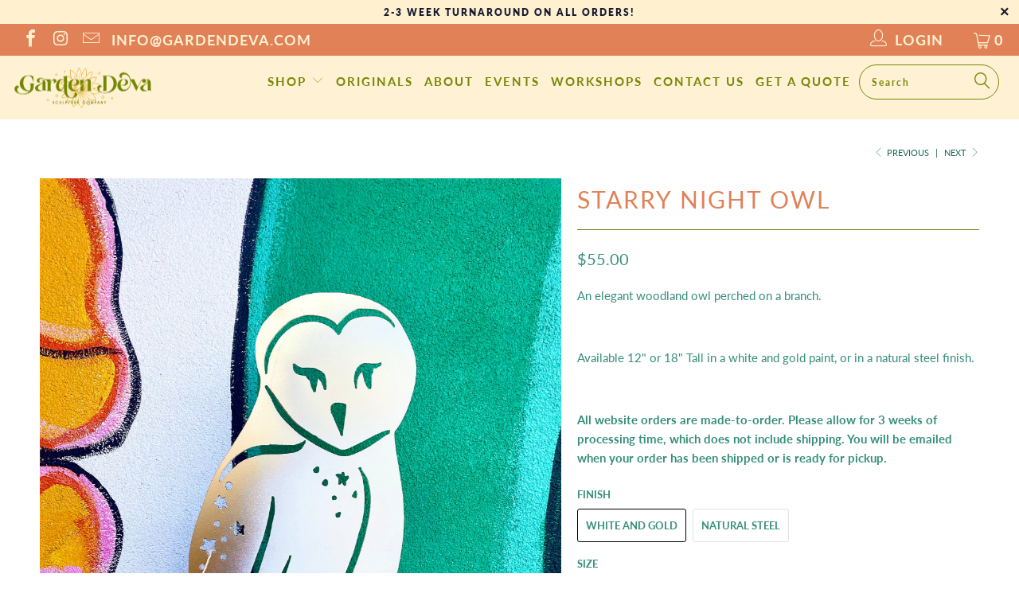

--- FILE ---
content_type: text/html; charset=utf-8
request_url: https://gardendeva.com/collections/starry-night/products/starry-night-owl
body_size: 69525
content:

















 <!DOCTYPE html>
<!--[if lt IE 7 ]><html class="ie ie6" lang="en"> <![endif]-->
<!--[if IE 7 ]><html class="ie ie7" lang="en"> <![endif]-->
<!--[if IE 8 ]><html class="ie ie8" lang="en"> <![endif]-->
<!--[if IE 9 ]><html class="ie ie9" lang="en"> <![endif]-->
<!--[if (gte IE 10)|!(IE)]><!--><html lang="en"> <!--<![endif]-->
<head> <!-- Google Tag Manager -->
<script>(function(w,d,s,l,i){w[l]=w[l]||[];w[l].push({'gtm.start':
new Date().getTime(),event:'gtm.js'});var f=d.getElementsByTagName(s)[0],
j=d.createElement(s),dl=l!='dataLayer'?'&l='+l:'';j.async=true;j.src=
'https://www.googletagmanager.com/gtm.js?id='+i+dl;f.parentNode.insertBefore(j,f);
})(window,document,'script','dataLayer','GTM-PLKWR7L');</script>
<!-- End Google Tag Manager --> <meta charset="utf-8"> <meta http-equiv="cleartype" content="on"> <meta name="robots" content="index,follow"> <!-- Custom Fonts --> <!-- Stylesheets for 3.1.2 --> <link href="//gardendeva.com/cdn/shop/t/8/assets/styles.scss.css?v=184417510415595683231762271302" rel="stylesheet" type="text/css" media="all" /> <script>
    /*! lazysizes - v3.0.0 */
    !function(a,b){var c=b(a,a.document);a.lazySizes=c,"object"==typeof module&&module.exports&&(module.exports=c)}(window,function(a,b){"use strict";if(b.getElementsByClassName){var c,d=b.documentElement,e=a.Date,f=a.HTMLPictureElement,g="addEventListener",h="getAttribute",i=a[g],j=a.setTimeout,k=a.requestAnimationFrame||j,l=a.requestIdleCallback,m=/^picture$/i,n=["load","error","lazyincluded","_lazyloaded"],o={},p=Array.prototype.forEach,q=function(a,b){return o[b]||(o[b]=new RegExp("(\\s|^)"+b+"(\\s|$)")),o[b].test(a[h]("class")||"")&&o[b]},r=function(a,b){q(a,b)||a.setAttribute("class",(a[h]("class")||"").trim()+" "+b)},s=function(a,b){var c;(c=q(a,b))&&a.setAttribute("class",(a[h]("class")||"").replace(c," "))},t=function(a,b,c){var d=c?g:"removeEventListener";c&&t(a,b),n.forEach(function(c){a[d](c,b)})},u=function(a,c,d,e,f){var g=b.createEvent("CustomEvent");return g.initCustomEvent(c,!e,!f,d||{}),a.dispatchEvent(g),g},v=function(b,d){var e;!f&&(e=a.picturefill||c.pf)?e({reevaluate:!0,elements:[b]}):d&&d.src&&(b.src=d.src)},w=function(a,b){return(getComputedStyle(a,null)||{})[b]},x=function(a,b,d){for(d=d||a.offsetWidth;d<c.minSize&&b&&!a._lazysizesWidth;)d=b.offsetWidth,b=b.parentNode;return d},y=function(){var a,c,d=[],e=[],f=d,g=function(){var b=f;for(f=d.length?e:d,a=!0,c=!1;b.length;)b.shift()();a=!1},h=function(d,e){a&&!e?d.apply(this,arguments):(f.push(d),c||(c=!0,(b.hidden?j:k)(g)))};return h._lsFlush=g,h}(),z=function(a,b){return b?function(){y(a)}:function(){var b=this,c=arguments;y(function(){a.apply(b,c)})}},A=function(a){var b,c=0,d=125,f=666,g=f,h=function(){b=!1,c=e.now(),a()},i=l?function(){l(h,{timeout:g}),g!==f&&(g=f)}:z(function(){j(h)},!0);return function(a){var f;(a=a===!0)&&(g=44),b||(b=!0,f=d-(e.now()-c),0>f&&(f=0),a||9>f&&l?i():j(i,f))}},B=function(a){var b,c,d=99,f=function(){b=null,a()},g=function(){var a=e.now()-c;d>a?j(g,d-a):(l||f)(f)};return function(){c=e.now(),b||(b=j(g,d))}},C=function(){var f,k,l,n,o,x,C,E,F,G,H,I,J,K,L,M=/^img$/i,N=/^iframe$/i,O="onscroll"in a&&!/glebot/.test(navigator.userAgent),P=0,Q=0,R=0,S=-1,T=function(a){R--,a&&a.target&&t(a.target,T),(!a||0>R||!a.target)&&(R=0)},U=function(a,c){var e,f=a,g="hidden"==w(b.body,"visibility")||"hidden"!=w(a,"visibility");for(F-=c,I+=c,G-=c,H+=c;g&&(f=f.offsetParent)&&f!=b.body&&f!=d;)g=(w(f,"opacity")||1)>0,g&&"visible"!=w(f,"overflow")&&(e=f.getBoundingClientRect(),g=H>e.left&&G<e.right&&I>e.top-1&&F<e.bottom+1);return g},V=function(){var a,e,g,i,j,m,n,p,q;if((o=c.loadMode)&&8>R&&(a=f.length)){e=0,S++,null==K&&("expand"in c||(c.expand=d.clientHeight>500&&d.clientWidth>500?500:370),J=c.expand,K=J*c.expFactor),K>Q&&1>R&&S>2&&o>2&&!b.hidden?(Q=K,S=0):Q=o>1&&S>1&&6>R?J:P;for(;a>e;e++)if(f[e]&&!f[e]._lazyRace)if(O)if((p=f[e][h]("data-expand"))&&(m=1*p)||(m=Q),q!==m&&(C=innerWidth+m*L,E=innerHeight+m,n=-1*m,q=m),g=f[e].getBoundingClientRect(),(I=g.bottom)>=n&&(F=g.top)<=E&&(H=g.right)>=n*L&&(G=g.left)<=C&&(I||H||G||F)&&(l&&3>R&&!p&&(3>o||4>S)||U(f[e],m))){if(ba(f[e]),j=!0,R>9)break}else!j&&l&&!i&&4>R&&4>S&&o>2&&(k[0]||c.preloadAfterLoad)&&(k[0]||!p&&(I||H||G||F||"auto"!=f[e][h](c.sizesAttr)))&&(i=k[0]||f[e]);else ba(f[e]);i&&!j&&ba(i)}},W=A(V),X=function(a){r(a.target,c.loadedClass),s(a.target,c.loadingClass),t(a.target,Z)},Y=z(X),Z=function(a){Y({target:a.target})},$=function(a,b){try{a.contentWindow.location.replace(b)}catch(c){a.src=b}},_=function(a){var b,d,e=a[h](c.srcsetAttr);(b=c.customMedia[a[h]("data-media")||a[h]("media")])&&a.setAttribute("media",b),e&&a.setAttribute("srcset",e),b&&(d=a.parentNode,d.insertBefore(a.cloneNode(),a),d.removeChild(a))},aa=z(function(a,b,d,e,f){var g,i,k,l,o,q;(o=u(a,"lazybeforeunveil",b)).defaultPrevented||(e&&(d?r(a,c.autosizesClass):a.setAttribute("sizes",e)),i=a[h](c.srcsetAttr),g=a[h](c.srcAttr),f&&(k=a.parentNode,l=k&&m.test(k.nodeName||"")),q=b.firesLoad||"src"in a&&(i||g||l),o={target:a},q&&(t(a,T,!0),clearTimeout(n),n=j(T,2500),r(a,c.loadingClass),t(a,Z,!0)),l&&p.call(k.getElementsByTagName("source"),_),i?a.setAttribute("srcset",i):g&&!l&&(N.test(a.nodeName)?$(a,g):a.src=g),(i||l)&&v(a,{src:g})),a._lazyRace&&delete a._lazyRace,s(a,c.lazyClass),y(function(){(!q||a.complete&&a.naturalWidth>1)&&(q?T(o):R--,X(o))},!0)}),ba=function(a){var b,d=M.test(a.nodeName),e=d&&(a[h](c.sizesAttr)||a[h]("sizes")),f="auto"==e;(!f&&l||!d||!a.src&&!a.srcset||a.complete||q(a,c.errorClass))&&(b=u(a,"lazyunveilread").detail,f&&D.updateElem(a,!0,a.offsetWidth),a._lazyRace=!0,R++,aa(a,b,f,e,d))},ca=function(){if(!l){if(e.now()-x<999)return void j(ca,999);var a=B(function(){c.loadMode=3,W()});l=!0,c.loadMode=3,W(),i("scroll",function(){3==c.loadMode&&(c.loadMode=2),a()},!0)}};return{_:function(){x=e.now(),f=b.getElementsByClassName(c.lazyClass),k=b.getElementsByClassName(c.lazyClass+" "+c.preloadClass),L=c.hFac,i("scroll",W,!0),i("resize",W,!0),a.MutationObserver?new MutationObserver(W).observe(d,{childList:!0,subtree:!0,attributes:!0}):(d[g]("DOMNodeInserted",W,!0),d[g]("DOMAttrModified",W,!0),setInterval(W,999)),i("hashchange",W,!0),["focus","mouseover","click","load","transitionend","animationend","webkitAnimationEnd"].forEach(function(a){b[g](a,W,!0)}),/d$|^c/.test(b.readyState)?ca():(i("load",ca),b[g]("DOMContentLoaded",W),j(ca,2e4)),f.length?(V(),y._lsFlush()):W()},checkElems:W,unveil:ba}}(),D=function(){var a,d=z(function(a,b,c,d){var e,f,g;if(a._lazysizesWidth=d,d+="px",a.setAttribute("sizes",d),m.test(b.nodeName||""))for(e=b.getElementsByTagName("source"),f=0,g=e.length;g>f;f++)e[f].setAttribute("sizes",d);c.detail.dataAttr||v(a,c.detail)}),e=function(a,b,c){var e,f=a.parentNode;f&&(c=x(a,f,c),e=u(a,"lazybeforesizes",{width:c,dataAttr:!!b}),e.defaultPrevented||(c=e.detail.width,c&&c!==a._lazysizesWidth&&d(a,f,e,c)))},f=function(){var b,c=a.length;if(c)for(b=0;c>b;b++)e(a[b])},g=B(f);return{_:function(){a=b.getElementsByClassName(c.autosizesClass),i("resize",g)},checkElems:g,updateElem:e}}(),E=function(){E.i||(E.i=!0,D._(),C._())};return function(){var b,d={lazyClass:"lazyload",loadedClass:"lazyloaded",loadingClass:"lazyloading",preloadClass:"lazypreload",errorClass:"lazyerror",autosizesClass:"lazyautosizes",srcAttr:"data-src",srcsetAttr:"data-srcset",sizesAttr:"data-sizes",minSize:40,customMedia:{},init:!0,expFactor:1.5,hFac:.8,loadMode:2};c=a.lazySizesConfig||a.lazysizesConfig||{};for(b in d)b in c||(c[b]=d[b]);a.lazySizesConfig=c,j(function(){c.init&&E()})}(),{cfg:c,autoSizer:D,loader:C,init:E,uP:v,aC:r,rC:s,hC:q,fire:u,gW:x,rAF:y}}});</script> <title>Starry Night Owl - Garden Deva</title> <meta name="description" content="An elegant woodland owl perched on a branch.    Available 12&quot; or 18&quot; Tall in a white and gold paint, or in a natural steel finish.    All website orders are made-to-order. Please allow for 3 weeks of processing time, which does not include shipping. You will be emailed when your order has been shipped or is ready for p" />
  

  

<meta name="author" content="Garden Deva">
<meta property="og:url" content="https://gardendeva.com/products/starry-night-owl">
<meta property="og:site_name" content="Garden Deva"> <meta property="og:type" content="product"> <meta property="og:title" content="Starry Night Owl"> <meta property="og:image" content="https://gardendeva.com/cdn/shop/products/StarryNightOwlPainted_600x.jpg?v=1637257876"> <meta property="og:image:secure_url" content="https://gardendeva.com/cdn/shop/products/StarryNightOwlPainted_600x.jpg?v=1637257876"> <meta property="og:image" content="https://gardendeva.com/cdn/shop/products/StarryNightOwlNS_600x.jpg?v=1637257876"> <meta property="og:image:secure_url" content="https://gardendeva.com/cdn/shop/products/StarryNightOwlNS_600x.jpg?v=1637257876"> <meta property="og:price:amount" content="45.00"> <meta property="og:price:currency" content="USD"> <meta property="og:description" content="An elegant woodland owl perched on a branch.    Available 12&quot; or 18&quot; Tall in a white and gold paint, or in a natural steel finish.    All website orders are made-to-order. Please allow for 3 weeks of processing time, which does not include shipping. You will be emailed when your order has been shipped or is ready for p">




<meta name="twitter:card" content="summary"> <meta name="twitter:title" content="Starry Night Owl"> <meta name="twitter:description" content="An elegant woodland owl perched on a branch. 
 
Available 12&quot; or 18&quot; Tall in a white and gold paint, or in a natural steel finish. 
 
All website orders are made-to-order. Please allow for 3 weeks of processing time, which does not include shipping. You will be emailed when your order has been shipped or is ready for pickup."> <meta name="twitter:image" content="https://gardendeva.com/cdn/shop/products/StarryNightOwlPainted_240x.jpg?v=1637257876"> <meta name="twitter:image:width" content="240"> <meta name="twitter:image:height" content="240"> <link rel="prev" href="/collections/starry-night/products/starry-night-moon-pole"> <link rel="next" href="/collections/starry-night/products/starry-night-greeting-card-1"> <!-- Mobile Specific Metas --> <meta name="HandheldFriendly" content="True"> <meta name="MobileOptimized" content="320"> <meta name="viewport" content="width=device-width,initial-scale=1"> <meta name="theme-color" content="#ffffff"> <link rel="shortcut icon" type="image/x-icon" href="//gardendeva.com/cdn/shop/files/GardenDeva_Logo_e9ad4f3a-72d3-4f69-ab56-36bb65ef28de_32x32.png?v=1614309958"> <link rel="canonical" href="https://gardendeva.com/products/starry-night-owl" /> <script>window.performance && window.performance.mark && window.performance.mark('shopify.content_for_header.start');</script><meta id="shopify-digital-wallet" name="shopify-digital-wallet" content="/2638413891/digital_wallets/dialog">
<meta name="shopify-checkout-api-token" content="99168bdb07afcb972ccffb34067c5b45">
<meta id="in-context-paypal-metadata" data-shop-id="2638413891" data-venmo-supported="true" data-environment="production" data-locale="en_US" data-paypal-v4="true" data-currency="USD">
<link rel="alternate" type="application/json+oembed" href="https://gardendeva.com/products/starry-night-owl.oembed">
<script async="async" src="/checkouts/internal/preloads.js?locale=en-US"></script>
<link rel="preconnect" href="https://shop.app" crossorigin="anonymous">
<script async="async" src="https://shop.app/checkouts/internal/preloads.js?locale=en-US&shop_id=2638413891" crossorigin="anonymous"></script>
<script id="apple-pay-shop-capabilities" type="application/json">{"shopId":2638413891,"countryCode":"US","currencyCode":"USD","merchantCapabilities":["supports3DS"],"merchantId":"gid:\/\/shopify\/Shop\/2638413891","merchantName":"Garden Deva","requiredBillingContactFields":["postalAddress","email"],"requiredShippingContactFields":["postalAddress","email"],"shippingType":"shipping","supportedNetworks":["visa","masterCard","amex","discover","elo","jcb"],"total":{"type":"pending","label":"Garden Deva","amount":"1.00"},"shopifyPaymentsEnabled":true,"supportsSubscriptions":true}</script>
<script id="shopify-features" type="application/json">{"accessToken":"99168bdb07afcb972ccffb34067c5b45","betas":["rich-media-storefront-analytics"],"domain":"gardendeva.com","predictiveSearch":true,"shopId":2638413891,"locale":"en"}</script>
<script>var Shopify = Shopify || {};
Shopify.shop = "gardendevastore.myshopify.com";
Shopify.locale = "en";
Shopify.currency = {"active":"USD","rate":"1.0"};
Shopify.country = "US";
Shopify.theme = {"name":"turbo-portland with Installments message","id":124079112259,"schema_name":"Turbo","schema_version":"3.1.2","theme_store_id":null,"role":"main"};
Shopify.theme.handle = "null";
Shopify.theme.style = {"id":null,"handle":null};
Shopify.cdnHost = "gardendeva.com/cdn";
Shopify.routes = Shopify.routes || {};
Shopify.routes.root = "/";</script>
<script type="module">!function(o){(o.Shopify=o.Shopify||{}).modules=!0}(window);</script>
<script>!function(o){function n(){var o=[];function n(){o.push(Array.prototype.slice.apply(arguments))}return n.q=o,n}var t=o.Shopify=o.Shopify||{};t.loadFeatures=n(),t.autoloadFeatures=n()}(window);</script>
<script>
  window.ShopifyPay = window.ShopifyPay || {};
  window.ShopifyPay.apiHost = "shop.app\/pay";
  window.ShopifyPay.redirectState = null;
</script>
<script id="shop-js-analytics" type="application/json">{"pageType":"product"}</script>
<script defer="defer" async type="module" src="//gardendeva.com/cdn/shopifycloud/shop-js/modules/v2/client.init-shop-cart-sync_BdyHc3Nr.en.esm.js"></script>
<script defer="defer" async type="module" src="//gardendeva.com/cdn/shopifycloud/shop-js/modules/v2/chunk.common_Daul8nwZ.esm.js"></script>
<script type="module">
  await import("//gardendeva.com/cdn/shopifycloud/shop-js/modules/v2/client.init-shop-cart-sync_BdyHc3Nr.en.esm.js");
await import("//gardendeva.com/cdn/shopifycloud/shop-js/modules/v2/chunk.common_Daul8nwZ.esm.js");

  window.Shopify.SignInWithShop?.initShopCartSync?.({"fedCMEnabled":true,"windoidEnabled":true});

</script>
<script defer="defer" async type="module" src="//gardendeva.com/cdn/shopifycloud/shop-js/modules/v2/client.payment-terms_MV4M3zvL.en.esm.js"></script>
<script defer="defer" async type="module" src="//gardendeva.com/cdn/shopifycloud/shop-js/modules/v2/chunk.common_Daul8nwZ.esm.js"></script>
<script defer="defer" async type="module" src="//gardendeva.com/cdn/shopifycloud/shop-js/modules/v2/chunk.modal_CQq8HTM6.esm.js"></script>
<script type="module">
  await import("//gardendeva.com/cdn/shopifycloud/shop-js/modules/v2/client.payment-terms_MV4M3zvL.en.esm.js");
await import("//gardendeva.com/cdn/shopifycloud/shop-js/modules/v2/chunk.common_Daul8nwZ.esm.js");
await import("//gardendeva.com/cdn/shopifycloud/shop-js/modules/v2/chunk.modal_CQq8HTM6.esm.js");

  
</script>
<script>
  window.Shopify = window.Shopify || {};
  if (!window.Shopify.featureAssets) window.Shopify.featureAssets = {};
  window.Shopify.featureAssets['shop-js'] = {"shop-cart-sync":["modules/v2/client.shop-cart-sync_QYOiDySF.en.esm.js","modules/v2/chunk.common_Daul8nwZ.esm.js"],"init-fed-cm":["modules/v2/client.init-fed-cm_DchLp9rc.en.esm.js","modules/v2/chunk.common_Daul8nwZ.esm.js"],"shop-button":["modules/v2/client.shop-button_OV7bAJc5.en.esm.js","modules/v2/chunk.common_Daul8nwZ.esm.js"],"init-windoid":["modules/v2/client.init-windoid_DwxFKQ8e.en.esm.js","modules/v2/chunk.common_Daul8nwZ.esm.js"],"shop-cash-offers":["modules/v2/client.shop-cash-offers_DWtL6Bq3.en.esm.js","modules/v2/chunk.common_Daul8nwZ.esm.js","modules/v2/chunk.modal_CQq8HTM6.esm.js"],"shop-toast-manager":["modules/v2/client.shop-toast-manager_CX9r1SjA.en.esm.js","modules/v2/chunk.common_Daul8nwZ.esm.js"],"init-shop-email-lookup-coordinator":["modules/v2/client.init-shop-email-lookup-coordinator_UhKnw74l.en.esm.js","modules/v2/chunk.common_Daul8nwZ.esm.js"],"pay-button":["modules/v2/client.pay-button_DzxNnLDY.en.esm.js","modules/v2/chunk.common_Daul8nwZ.esm.js"],"avatar":["modules/v2/client.avatar_BTnouDA3.en.esm.js"],"init-shop-cart-sync":["modules/v2/client.init-shop-cart-sync_BdyHc3Nr.en.esm.js","modules/v2/chunk.common_Daul8nwZ.esm.js"],"shop-login-button":["modules/v2/client.shop-login-button_D8B466_1.en.esm.js","modules/v2/chunk.common_Daul8nwZ.esm.js","modules/v2/chunk.modal_CQq8HTM6.esm.js"],"init-customer-accounts-sign-up":["modules/v2/client.init-customer-accounts-sign-up_C8fpPm4i.en.esm.js","modules/v2/client.shop-login-button_D8B466_1.en.esm.js","modules/v2/chunk.common_Daul8nwZ.esm.js","modules/v2/chunk.modal_CQq8HTM6.esm.js"],"init-shop-for-new-customer-accounts":["modules/v2/client.init-shop-for-new-customer-accounts_CVTO0Ztu.en.esm.js","modules/v2/client.shop-login-button_D8B466_1.en.esm.js","modules/v2/chunk.common_Daul8nwZ.esm.js","modules/v2/chunk.modal_CQq8HTM6.esm.js"],"init-customer-accounts":["modules/v2/client.init-customer-accounts_dRgKMfrE.en.esm.js","modules/v2/client.shop-login-button_D8B466_1.en.esm.js","modules/v2/chunk.common_Daul8nwZ.esm.js","modules/v2/chunk.modal_CQq8HTM6.esm.js"],"shop-follow-button":["modules/v2/client.shop-follow-button_CkZpjEct.en.esm.js","modules/v2/chunk.common_Daul8nwZ.esm.js","modules/v2/chunk.modal_CQq8HTM6.esm.js"],"lead-capture":["modules/v2/client.lead-capture_BntHBhfp.en.esm.js","modules/v2/chunk.common_Daul8nwZ.esm.js","modules/v2/chunk.modal_CQq8HTM6.esm.js"],"checkout-modal":["modules/v2/client.checkout-modal_CfxcYbTm.en.esm.js","modules/v2/chunk.common_Daul8nwZ.esm.js","modules/v2/chunk.modal_CQq8HTM6.esm.js"],"shop-login":["modules/v2/client.shop-login_Da4GZ2H6.en.esm.js","modules/v2/chunk.common_Daul8nwZ.esm.js","modules/v2/chunk.modal_CQq8HTM6.esm.js"],"payment-terms":["modules/v2/client.payment-terms_MV4M3zvL.en.esm.js","modules/v2/chunk.common_Daul8nwZ.esm.js","modules/v2/chunk.modal_CQq8HTM6.esm.js"]};
</script>
<script>(function() {
  var isLoaded = false;
  function asyncLoad() {
    if (isLoaded) return;
    isLoaded = true;
    var urls = ["https:\/\/chimpstatic.com\/mcjs-connected\/js\/users\/5ebeaaf34802a76d10006d714\/8ba712fa8c33a96ff92563c43.js?shop=gardendevastore.myshopify.com","\/\/shopify.privy.com\/widget.js?shop=gardendevastore.myshopify.com","https:\/\/assets1.adroll.com\/shopify\/latest\/j\/shopify_rolling_bootstrap_v2.js?adroll_adv_id=YYICL2XQ5NBNPP4VHYS6P3\u0026adroll_pix_id=KO7LT7ITPRAQHJWD3XI4R4\u0026shop=gardendevastore.myshopify.com","https:\/\/static-us.afterpay.com\/shopify\/afterpay-attract\/afterpay-attract-widget.js?shop=gardendevastore.myshopify.com","https:\/\/cdncozyvideogalleryn.addons.business\/scripttag\/js\/cloud\/gardendevastore.myshopify.com\/1.0\/ZdcEZ3H6N67xxTXpu6CPZl74ODk1UFG7.js?shop=gardendevastore.myshopify.com","https:\/\/na.shgcdn3.com\/pixel-collector.js?shop=gardendevastore.myshopify.com"];
    for (var i = 0; i <urls.length; i++) {
      var s = document.createElement('script');
      s.type = 'text/javascript';
      s.async = true;
      s.src = urls[i];
      var x = document.getElementsByTagName('script')[0];
      x.parentNode.insertBefore(s, x);
    }
  };
  if(window.attachEvent) {
    window.attachEvent('onload', asyncLoad);
  } else {
    window.addEventListener('load', asyncLoad, false);
  }
})();</script>
<script id="__st">var __st={"a":2638413891,"offset":-21600,"reqid":"60740754-1599-43d6-bf4b-b2423c439a3d-1768997535","pageurl":"gardendeva.com\/collections\/starry-night\/products\/starry-night-owl","u":"2302bc7b81ad","p":"product","rtyp":"product","rid":6619917058115};</script>
<script>window.ShopifyPaypalV4VisibilityTracking = true;</script>
<script id="captcha-bootstrap">!function(){'use strict';const t='contact',e='account',n='new_comment',o=[[t,t],['blogs',n],['comments',n],[t,'customer']],c=[[e,'customer_login'],[e,'guest_login'],[e,'recover_customer_password'],[e,'create_customer']],r=t=>t.map((([t,e])=>`form[action*='/${t}']:not([data-nocaptcha='true']) input[name='form_type'][value='${e}']`)).join(','),a=t=>()=>t?[...document.querySelectorAll(t)].map((t=>t.form)):[];function s(){const t=[...o],e=r(t);return a(e)}const i='password',u='form_key',d=['recaptcha-v3-token','g-recaptcha-response','h-captcha-response',i],f=()=>{try{return window.sessionStorage}catch{return}},m='__shopify_v',_=t=>t.elements[u];function p(t,e,n=!1){try{const o=window.sessionStorage,c=JSON.parse(o.getItem(e)),{data:r}=function(t){const{data:e,action:n}=t;return t[m]||n?{data:e,action:n}:{data:t,action:n}}(c);for(const[e,n]of Object.entries(r))t.elements[e]&&(t.elements[e].value=n);n&&o.removeItem(e)}catch(o){console.error('form repopulation failed',{error:o})}}const l='form_type',E='cptcha';function T(t){t.dataset[E]=!0}const w=window,h=w.document,L='Shopify',v='ce_forms',y='captcha';let A=!1;((t,e)=>{const n=(g='f06e6c50-85a8-45c8-87d0-21a2b65856fe',I='https://cdn.shopify.com/shopifycloud/storefront-forms-hcaptcha/ce_storefront_forms_captcha_hcaptcha.v1.5.2.iife.js',D={infoText:'Protected by hCaptcha',privacyText:'Privacy',termsText:'Terms'},(t,e,n)=>{const o=w[L][v],c=o.bindForm;if(c)return c(t,g,e,D).then(n);var r;o.q.push([[t,g,e,D],n]),r=I,A||(h.body.append(Object.assign(h.createElement('script'),{id:'captcha-provider',async:!0,src:r})),A=!0)});var g,I,D;w[L]=w[L]||{},w[L][v]=w[L][v]||{},w[L][v].q=[],w[L][y]=w[L][y]||{},w[L][y].protect=function(t,e){n(t,void 0,e),T(t)},Object.freeze(w[L][y]),function(t,e,n,w,h,L){const[v,y,A,g]=function(t,e,n){const i=e?o:[],u=t?c:[],d=[...i,...u],f=r(d),m=r(i),_=r(d.filter((([t,e])=>n.includes(e))));return[a(f),a(m),a(_),s()]}(w,h,L),I=t=>{const e=t.target;return e instanceof HTMLFormElement?e:e&&e.form},D=t=>v().includes(t);t.addEventListener('submit',(t=>{const e=I(t);if(!e)return;const n=D(e)&&!e.dataset.hcaptchaBound&&!e.dataset.recaptchaBound,o=_(e),c=g().includes(e)&&(!o||!o.value);(n||c)&&t.preventDefault(),c&&!n&&(function(t){try{if(!f())return;!function(t){const e=f();if(!e)return;const n=_(t);if(!n)return;const o=n.value;o&&e.removeItem(o)}(t);const e=Array.from(Array(32),(()=>Math.random().toString(36)[2])).join('');!function(t,e){_(t)||t.append(Object.assign(document.createElement('input'),{type:'hidden',name:u})),t.elements[u].value=e}(t,e),function(t,e){const n=f();if(!n)return;const o=[...t.querySelectorAll(`input[type='${i}']`)].map((({name:t})=>t)),c=[...d,...o],r={};for(const[a,s]of new FormData(t).entries())c.includes(a)||(r[a]=s);n.setItem(e,JSON.stringify({[m]:1,action:t.action,data:r}))}(t,e)}catch(e){console.error('failed to persist form',e)}}(e),e.submit())}));const S=(t,e)=>{t&&!t.dataset[E]&&(n(t,e.some((e=>e===t))),T(t))};for(const o of['focusin','change'])t.addEventListener(o,(t=>{const e=I(t);D(e)&&S(e,y())}));const B=e.get('form_key'),M=e.get(l),P=B&&M;t.addEventListener('DOMContentLoaded',(()=>{const t=y();if(P)for(const e of t)e.elements[l].value===M&&p(e,B);[...new Set([...A(),...v().filter((t=>'true'===t.dataset.shopifyCaptcha))])].forEach((e=>S(e,t)))}))}(h,new URLSearchParams(w.location.search),n,t,e,['guest_login'])})(!0,!0)}();</script>
<script integrity="sha256-4kQ18oKyAcykRKYeNunJcIwy7WH5gtpwJnB7kiuLZ1E=" data-source-attribution="shopify.loadfeatures" defer="defer" src="//gardendeva.com/cdn/shopifycloud/storefront/assets/storefront/load_feature-a0a9edcb.js" crossorigin="anonymous"></script>
<script crossorigin="anonymous" defer="defer" src="//gardendeva.com/cdn/shopifycloud/storefront/assets/shopify_pay/storefront-65b4c6d7.js?v=20250812"></script>
<script data-source-attribution="shopify.dynamic_checkout.dynamic.init">var Shopify=Shopify||{};Shopify.PaymentButton=Shopify.PaymentButton||{isStorefrontPortableWallets:!0,init:function(){window.Shopify.PaymentButton.init=function(){};var t=document.createElement("script");t.src="https://gardendeva.com/cdn/shopifycloud/portable-wallets/latest/portable-wallets.en.js",t.type="module",document.head.appendChild(t)}};
</script>
<script data-source-attribution="shopify.dynamic_checkout.buyer_consent">
  function portableWalletsHideBuyerConsent(e){var t=document.getElementById("shopify-buyer-consent"),n=document.getElementById("shopify-subscription-policy-button");t&&n&&(t.classList.add("hidden"),t.setAttribute("aria-hidden","true"),n.removeEventListener("click",e))}function portableWalletsShowBuyerConsent(e){var t=document.getElementById("shopify-buyer-consent"),n=document.getElementById("shopify-subscription-policy-button");t&&n&&(t.classList.remove("hidden"),t.removeAttribute("aria-hidden"),n.addEventListener("click",e))}window.Shopify?.PaymentButton&&(window.Shopify.PaymentButton.hideBuyerConsent=portableWalletsHideBuyerConsent,window.Shopify.PaymentButton.showBuyerConsent=portableWalletsShowBuyerConsent);
</script>
<script data-source-attribution="shopify.dynamic_checkout.cart.bootstrap">document.addEventListener("DOMContentLoaded",(function(){function t(){return document.querySelector("shopify-accelerated-checkout-cart, shopify-accelerated-checkout")}if(t())Shopify.PaymentButton.init();else{new MutationObserver((function(e,n){t()&&(Shopify.PaymentButton.init(),n.disconnect())})).observe(document.body,{childList:!0,subtree:!0})}}));
</script>
<link id="shopify-accelerated-checkout-styles" rel="stylesheet" media="screen" href="https://gardendeva.com/cdn/shopifycloud/portable-wallets/latest/accelerated-checkout-backwards-compat.css" crossorigin="anonymous">
<style id="shopify-accelerated-checkout-cart">
        #shopify-buyer-consent {
  margin-top: 1em;
  display: inline-block;
  width: 100%;
}

#shopify-buyer-consent.hidden {
  display: none;
}

#shopify-subscription-policy-button {
  background: none;
  border: none;
  padding: 0;
  text-decoration: underline;
  font-size: inherit;
  cursor: pointer;
}

#shopify-subscription-policy-button::before {
  box-shadow: none;
}

      </style>

<script>window.performance && window.performance.mark && window.performance.mark('shopify.content_for_header.end');</script> <script type="text/javascript">
    
      window.__shgMoneyFormat = window.__shgMoneyFormat || {"AED":{"currency":"AED","currency_symbol":"د.إ","currency_symbol_location":"left","decimal_places":2,"decimal_separator":".","thousands_separator":","},"AFN":{"currency":"AFN","currency_symbol":"؋","currency_symbol_location":"left","decimal_places":2,"decimal_separator":".","thousands_separator":","},"ALL":{"currency":"ALL","currency_symbol":"L","currency_symbol_location":"left","decimal_places":2,"decimal_separator":".","thousands_separator":","},"AMD":{"currency":"AMD","currency_symbol":"դր.","currency_symbol_location":"left","decimal_places":2,"decimal_separator":".","thousands_separator":","},"ANG":{"currency":"ANG","currency_symbol":"ƒ","currency_symbol_location":"left","decimal_places":2,"decimal_separator":".","thousands_separator":","},"AUD":{"currency":"AUD","currency_symbol":"$","currency_symbol_location":"left","decimal_places":2,"decimal_separator":".","thousands_separator":","},"AWG":{"currency":"AWG","currency_symbol":"ƒ","currency_symbol_location":"left","decimal_places":2,"decimal_separator":".","thousands_separator":","},"AZN":{"currency":"AZN","currency_symbol":"₼","currency_symbol_location":"left","decimal_places":2,"decimal_separator":".","thousands_separator":","},"BAM":{"currency":"BAM","currency_symbol":"КМ","currency_symbol_location":"left","decimal_places":2,"decimal_separator":".","thousands_separator":","},"BBD":{"currency":"BBD","currency_symbol":"$","currency_symbol_location":"left","decimal_places":2,"decimal_separator":".","thousands_separator":","},"BDT":{"currency":"BDT","currency_symbol":"৳","currency_symbol_location":"left","decimal_places":2,"decimal_separator":".","thousands_separator":","},"BIF":{"currency":"BIF","currency_symbol":"Fr","currency_symbol_location":"left","decimal_places":2,"decimal_separator":".","thousands_separator":","},"BND":{"currency":"BND","currency_symbol":"$","currency_symbol_location":"left","decimal_places":2,"decimal_separator":".","thousands_separator":","},"BOB":{"currency":"BOB","currency_symbol":"Bs.","currency_symbol_location":"left","decimal_places":2,"decimal_separator":".","thousands_separator":","},"BSD":{"currency":"BSD","currency_symbol":"$","currency_symbol_location":"left","decimal_places":2,"decimal_separator":".","thousands_separator":","},"BWP":{"currency":"BWP","currency_symbol":"P","currency_symbol_location":"left","decimal_places":2,"decimal_separator":".","thousands_separator":","},"BZD":{"currency":"BZD","currency_symbol":"$","currency_symbol_location":"left","decimal_places":2,"decimal_separator":".","thousands_separator":","},"CAD":{"currency":"CAD","currency_symbol":"$","currency_symbol_location":"left","decimal_places":2,"decimal_separator":".","thousands_separator":","},"CDF":{"currency":"CDF","currency_symbol":"Fr","currency_symbol_location":"left","decimal_places":2,"decimal_separator":".","thousands_separator":","},"CHF":{"currency":"CHF","currency_symbol":"CHF","currency_symbol_location":"left","decimal_places":2,"decimal_separator":".","thousands_separator":","},"CNY":{"currency":"CNY","currency_symbol":"¥","currency_symbol_location":"left","decimal_places":2,"decimal_separator":".","thousands_separator":","},"CRC":{"currency":"CRC","currency_symbol":"₡","currency_symbol_location":"left","decimal_places":2,"decimal_separator":".","thousands_separator":","},"CVE":{"currency":"CVE","currency_symbol":"$","currency_symbol_location":"left","decimal_places":2,"decimal_separator":".","thousands_separator":","},"CZK":{"currency":"CZK","currency_symbol":"Kč","currency_symbol_location":"left","decimal_places":2,"decimal_separator":".","thousands_separator":","},"DJF":{"currency":"DJF","currency_symbol":"Fdj","currency_symbol_location":"left","decimal_places":2,"decimal_separator":".","thousands_separator":","},"DKK":{"currency":"DKK","currency_symbol":"kr.","currency_symbol_location":"left","decimal_places":2,"decimal_separator":".","thousands_separator":","},"DOP":{"currency":"DOP","currency_symbol":"$","currency_symbol_location":"left","decimal_places":2,"decimal_separator":".","thousands_separator":","},"DZD":{"currency":"DZD","currency_symbol":"د.ج","currency_symbol_location":"left","decimal_places":2,"decimal_separator":".","thousands_separator":","},"EGP":{"currency":"EGP","currency_symbol":"ج.م","currency_symbol_location":"left","decimal_places":2,"decimal_separator":".","thousands_separator":","},"ETB":{"currency":"ETB","currency_symbol":"Br","currency_symbol_location":"left","decimal_places":2,"decimal_separator":".","thousands_separator":","},"EUR":{"currency":"EUR","currency_symbol":"€","currency_symbol_location":"left","decimal_places":2,"decimal_separator":".","thousands_separator":","},"FJD":{"currency":"FJD","currency_symbol":"$","currency_symbol_location":"left","decimal_places":2,"decimal_separator":".","thousands_separator":","},"FKP":{"currency":"FKP","currency_symbol":"£","currency_symbol_location":"left","decimal_places":2,"decimal_separator":".","thousands_separator":","},"GBP":{"currency":"GBP","currency_symbol":"£","currency_symbol_location":"left","decimal_places":2,"decimal_separator":".","thousands_separator":","},"GMD":{"currency":"GMD","currency_symbol":"D","currency_symbol_location":"left","decimal_places":2,"decimal_separator":".","thousands_separator":","},"GNF":{"currency":"GNF","currency_symbol":"Fr","currency_symbol_location":"left","decimal_places":2,"decimal_separator":".","thousands_separator":","},"GTQ":{"currency":"GTQ","currency_symbol":"Q","currency_symbol_location":"left","decimal_places":2,"decimal_separator":".","thousands_separator":","},"GYD":{"currency":"GYD","currency_symbol":"$","currency_symbol_location":"left","decimal_places":2,"decimal_separator":".","thousands_separator":","},"HKD":{"currency":"HKD","currency_symbol":"$","currency_symbol_location":"left","decimal_places":2,"decimal_separator":".","thousands_separator":","},"HNL":{"currency":"HNL","currency_symbol":"L","currency_symbol_location":"left","decimal_places":2,"decimal_separator":".","thousands_separator":","},"HUF":{"currency":"HUF","currency_symbol":"Ft","currency_symbol_location":"left","decimal_places":2,"decimal_separator":".","thousands_separator":","},"IDR":{"currency":"IDR","currency_symbol":"Rp","currency_symbol_location":"left","decimal_places":2,"decimal_separator":".","thousands_separator":","},"ILS":{"currency":"ILS","currency_symbol":"₪","currency_symbol_location":"left","decimal_places":2,"decimal_separator":".","thousands_separator":","},"INR":{"currency":"INR","currency_symbol":"₹","currency_symbol_location":"left","decimal_places":2,"decimal_separator":".","thousands_separator":","},"ISK":{"currency":"ISK","currency_symbol":"kr.","currency_symbol_location":"left","decimal_places":2,"decimal_separator":".","thousands_separator":","},"JMD":{"currency":"JMD","currency_symbol":"$","currency_symbol_location":"left","decimal_places":2,"decimal_separator":".","thousands_separator":","},"JPY":{"currency":"JPY","currency_symbol":"¥","currency_symbol_location":"left","decimal_places":2,"decimal_separator":".","thousands_separator":","},"KES":{"currency":"KES","currency_symbol":"KSh","currency_symbol_location":"left","decimal_places":2,"decimal_separator":".","thousands_separator":","},"KGS":{"currency":"KGS","currency_symbol":"som","currency_symbol_location":"left","decimal_places":2,"decimal_separator":".","thousands_separator":","},"KHR":{"currency":"KHR","currency_symbol":"៛","currency_symbol_location":"left","decimal_places":2,"decimal_separator":".","thousands_separator":","},"KMF":{"currency":"KMF","currency_symbol":"Fr","currency_symbol_location":"left","decimal_places":2,"decimal_separator":".","thousands_separator":","},"KRW":{"currency":"KRW","currency_symbol":"₩","currency_symbol_location":"left","decimal_places":2,"decimal_separator":".","thousands_separator":","},"KYD":{"currency":"KYD","currency_symbol":"$","currency_symbol_location":"left","decimal_places":2,"decimal_separator":".","thousands_separator":","},"KZT":{"currency":"KZT","currency_symbol":"₸","currency_symbol_location":"left","decimal_places":2,"decimal_separator":".","thousands_separator":","},"LAK":{"currency":"LAK","currency_symbol":"₭","currency_symbol_location":"left","decimal_places":2,"decimal_separator":".","thousands_separator":","},"LBP":{"currency":"LBP","currency_symbol":"ل.ل","currency_symbol_location":"left","decimal_places":2,"decimal_separator":".","thousands_separator":","},"LKR":{"currency":"LKR","currency_symbol":"₨","currency_symbol_location":"left","decimal_places":2,"decimal_separator":".","thousands_separator":","},"MAD":{"currency":"MAD","currency_symbol":"د.م.","currency_symbol_location":"left","decimal_places":2,"decimal_separator":".","thousands_separator":","},"MDL":{"currency":"MDL","currency_symbol":"L","currency_symbol_location":"left","decimal_places":2,"decimal_separator":".","thousands_separator":","},"MKD":{"currency":"MKD","currency_symbol":"ден","currency_symbol_location":"left","decimal_places":2,"decimal_separator":".","thousands_separator":","},"MMK":{"currency":"MMK","currency_symbol":"K","currency_symbol_location":"left","decimal_places":2,"decimal_separator":".","thousands_separator":","},"MNT":{"currency":"MNT","currency_symbol":"₮","currency_symbol_location":"left","decimal_places":2,"decimal_separator":".","thousands_separator":","},"MOP":{"currency":"MOP","currency_symbol":"P","currency_symbol_location":"left","decimal_places":2,"decimal_separator":".","thousands_separator":","},"MUR":{"currency":"MUR","currency_symbol":"₨","currency_symbol_location":"left","decimal_places":2,"decimal_separator":".","thousands_separator":","},"MVR":{"currency":"MVR","currency_symbol":"MVR","currency_symbol_location":"left","decimal_places":2,"decimal_separator":".","thousands_separator":","},"MWK":{"currency":"MWK","currency_symbol":"MK","currency_symbol_location":"left","decimal_places":2,"decimal_separator":".","thousands_separator":","},"MYR":{"currency":"MYR","currency_symbol":"RM","currency_symbol_location":"left","decimal_places":2,"decimal_separator":".","thousands_separator":","},"NGN":{"currency":"NGN","currency_symbol":"₦","currency_symbol_location":"left","decimal_places":2,"decimal_separator":".","thousands_separator":","},"NIO":{"currency":"NIO","currency_symbol":"C$","currency_symbol_location":"left","decimal_places":2,"decimal_separator":".","thousands_separator":","},"NPR":{"currency":"NPR","currency_symbol":"Rs.","currency_symbol_location":"left","decimal_places":2,"decimal_separator":".","thousands_separator":","},"NZD":{"currency":"NZD","currency_symbol":"$","currency_symbol_location":"left","decimal_places":2,"decimal_separator":".","thousands_separator":","},"PEN":{"currency":"PEN","currency_symbol":"S/","currency_symbol_location":"left","decimal_places":2,"decimal_separator":".","thousands_separator":","},"PGK":{"currency":"PGK","currency_symbol":"K","currency_symbol_location":"left","decimal_places":2,"decimal_separator":".","thousands_separator":","},"PHP":{"currency":"PHP","currency_symbol":"₱","currency_symbol_location":"left","decimal_places":2,"decimal_separator":".","thousands_separator":","},"PKR":{"currency":"PKR","currency_symbol":"₨","currency_symbol_location":"left","decimal_places":2,"decimal_separator":".","thousands_separator":","},"PLN":{"currency":"PLN","currency_symbol":"zł","currency_symbol_location":"left","decimal_places":2,"decimal_separator":".","thousands_separator":","},"PYG":{"currency":"PYG","currency_symbol":"₲","currency_symbol_location":"left","decimal_places":2,"decimal_separator":".","thousands_separator":","},"QAR":{"currency":"QAR","currency_symbol":"ر.ق","currency_symbol_location":"left","decimal_places":2,"decimal_separator":".","thousands_separator":","},"RON":{"currency":"RON","currency_symbol":"Lei","currency_symbol_location":"left","decimal_places":2,"decimal_separator":".","thousands_separator":","},"RSD":{"currency":"RSD","currency_symbol":"РСД","currency_symbol_location":"left","decimal_places":2,"decimal_separator":".","thousands_separator":","},"RWF":{"currency":"RWF","currency_symbol":"FRw","currency_symbol_location":"left","decimal_places":2,"decimal_separator":".","thousands_separator":","},"SAR":{"currency":"SAR","currency_symbol":"ر.س","currency_symbol_location":"left","decimal_places":2,"decimal_separator":".","thousands_separator":","},"SBD":{"currency":"SBD","currency_symbol":"$","currency_symbol_location":"left","decimal_places":2,"decimal_separator":".","thousands_separator":","},"SEK":{"currency":"SEK","currency_symbol":"kr","currency_symbol_location":"left","decimal_places":2,"decimal_separator":".","thousands_separator":","},"SGD":{"currency":"SGD","currency_symbol":"$","currency_symbol_location":"left","decimal_places":2,"decimal_separator":".","thousands_separator":","},"SHP":{"currency":"SHP","currency_symbol":"£","currency_symbol_location":"left","decimal_places":2,"decimal_separator":".","thousands_separator":","},"SLL":{"currency":"SLL","currency_symbol":"Le","currency_symbol_location":"left","decimal_places":2,"decimal_separator":".","thousands_separator":","},"STD":{"currency":"STD","currency_symbol":"Db","currency_symbol_location":"left","decimal_places":2,"decimal_separator":".","thousands_separator":","},"THB":{"currency":"THB","currency_symbol":"฿","currency_symbol_location":"left","decimal_places":2,"decimal_separator":".","thousands_separator":","},"TJS":{"currency":"TJS","currency_symbol":"ЅМ","currency_symbol_location":"left","decimal_places":2,"decimal_separator":".","thousands_separator":","},"TOP":{"currency":"TOP","currency_symbol":"T$","currency_symbol_location":"left","decimal_places":2,"decimal_separator":".","thousands_separator":","},"TTD":{"currency":"TTD","currency_symbol":"$","currency_symbol_location":"left","decimal_places":2,"decimal_separator":".","thousands_separator":","},"TWD":{"currency":"TWD","currency_symbol":"$","currency_symbol_location":"left","decimal_places":2,"decimal_separator":".","thousands_separator":","},"TZS":{"currency":"TZS","currency_symbol":"Sh","currency_symbol_location":"left","decimal_places":2,"decimal_separator":".","thousands_separator":","},"UAH":{"currency":"UAH","currency_symbol":"₴","currency_symbol_location":"left","decimal_places":2,"decimal_separator":".","thousands_separator":","},"UGX":{"currency":"UGX","currency_symbol":"USh","currency_symbol_location":"left","decimal_places":2,"decimal_separator":".","thousands_separator":","},"USD":{"currency":"USD","currency_symbol":"$","currency_symbol_location":"left","decimal_places":2,"decimal_separator":".","thousands_separator":","},"UYU":{"currency":"UYU","currency_symbol":"$U","currency_symbol_location":"left","decimal_places":2,"decimal_separator":".","thousands_separator":","},"UZS":{"currency":"UZS","currency_symbol":"so'm","currency_symbol_location":"left","decimal_places":2,"decimal_separator":".","thousands_separator":","},"VND":{"currency":"VND","currency_symbol":"₫","currency_symbol_location":"left","decimal_places":2,"decimal_separator":".","thousands_separator":","},"VUV":{"currency":"VUV","currency_symbol":"Vt","currency_symbol_location":"left","decimal_places":2,"decimal_separator":".","thousands_separator":","},"WST":{"currency":"WST","currency_symbol":"T","currency_symbol_location":"left","decimal_places":2,"decimal_separator":".","thousands_separator":","},"XAF":{"currency":"XAF","currency_symbol":"CFA","currency_symbol_location":"left","decimal_places":2,"decimal_separator":".","thousands_separator":","},"XCD":{"currency":"XCD","currency_symbol":"$","currency_symbol_location":"left","decimal_places":2,"decimal_separator":".","thousands_separator":","},"XOF":{"currency":"XOF","currency_symbol":"Fr","currency_symbol_location":"left","decimal_places":2,"decimal_separator":".","thousands_separator":","},"XPF":{"currency":"XPF","currency_symbol":"Fr","currency_symbol_location":"left","decimal_places":2,"decimal_separator":".","thousands_separator":","},"YER":{"currency":"YER","currency_symbol":"﷼","currency_symbol_location":"left","decimal_places":2,"decimal_separator":".","thousands_separator":","}};
    
    window.__shgCurrentCurrencyCode = window.__shgCurrentCurrencyCode || {
      currency: "USD",
      currency_symbol: "$",
      decimal_separator: ".",
      thousands_separator: ",",
      decimal_places: 2,
      currency_symbol_location: "left"
    };</script>




<script>window.BOLD = window.BOLD || {};
    window.BOLD.common = window.BOLD.common || {};
    window.BOLD.common.Shopify = window.BOLD.common.Shopify || {};
    window.BOLD.common.Shopify.shop = {
      domain: 'gardendeva.com',
      permanent_domain: 'gardendevastore.myshopify.com',
      url: 'https://gardendeva.com',
      secure_url: 'https://gardendeva.com',
      money_format: "${{amount}}",
      currency: "USD"
    };
    window.BOLD.common.Shopify.customer = {
      id: null,
      tags: null,
    };
    window.BOLD.common.Shopify.cart = {"note":null,"attributes":{},"original_total_price":0,"total_price":0,"total_discount":0,"total_weight":0.0,"item_count":0,"items":[],"requires_shipping":false,"currency":"USD","items_subtotal_price":0,"cart_level_discount_applications":[],"checkout_charge_amount":0};
    window.BOLD.common.template = 'product';window.BOLD.common.Shopify.formatMoney = function(money, format) {
        function n(t, e) {
            return "undefined" == typeof t ? e : t
        }
        function r(t, e, r, i) {
            if (e = n(e, 2),
                r = n(r, ","),
                i = n(i, "."),
            isNaN(t) || null == t)
                return 0;
            t = (t / 100).toFixed(e);
            var o = t.split(".")
                , a = o[0].replace(/(\d)(?=(\d\d\d)+(?!\d))/g, "$1" + r)
                , s = o[1] ? i + o[1] : "";
            return a + s
        }
        "string" == typeof money && (money = money.replace(".", ""));
        var i = ""
            , o = /\{\{\s*(\w+)\s*\}\}/
            , a = format || window.BOLD.common.Shopify.shop.money_format || window.Shopify.money_format || "$ {{ amount }}";
        switch (a.match(o)[1]) {
            case "amount":
                i = r(money, 2, ",", ".");
                break;
            case "amount_no_decimals":
                i = r(money, 0, ",", ".");
                break;
            case "amount_with_comma_separator":
                i = r(money, 2, ".", ",");
                break;
            case "amount_no_decimals_with_comma_separator":
                i = r(money, 0, ".", ",");
                break;
            case "amount_with_space_separator":
                i = r(money, 2, " ", ",");
                break;
            case "amount_no_decimals_with_space_separator":
                i = r(money, 0, " ", ",");
                break;
            case "amount_with_apostrophe_separator":
                i = r(money, 2, "'", ".");
                break;
        }
        return a.replace(o, i);
    };
    window.BOLD.common.Shopify.saveProduct = function (handle, product) {
      if (typeof handle === 'string' && typeof window.BOLD.common.Shopify.products[handle] === 'undefined') {
        if (typeof product === 'number') {
          window.BOLD.common.Shopify.handles[product] = handle;
          product = { id: product };
        }
        window.BOLD.common.Shopify.products[handle] = product;
      }
    };
    window.BOLD.common.Shopify.saveVariant = function (variant_id, variant) {
      if (typeof variant_id === 'number' && typeof window.BOLD.common.Shopify.variants[variant_id] === 'undefined') {
        window.BOLD.common.Shopify.variants[variant_id] = variant;
      }
    };window.BOLD.common.Shopify.products = window.BOLD.common.Shopify.products || {};
    window.BOLD.common.Shopify.variants = window.BOLD.common.Shopify.variants || {};
    window.BOLD.common.Shopify.handles = window.BOLD.common.Shopify.handles || {};window.BOLD.common.Shopify.handle = "starry-night-owl"
window.BOLD.common.Shopify.saveProduct("starry-night-owl", 6619917058115);window.BOLD.common.Shopify.saveVariant(39645801119811, { product_id: 6619917058115, product_handle: "starry-night-owl", price: 5500, group_id: '', csp_metafield: {}});window.BOLD.common.Shopify.saveVariant(40477890773059, { product_id: 6619917058115, product_handle: "starry-night-owl", price: 9500, group_id: '', csp_metafield: {}});window.BOLD.common.Shopify.saveVariant(39645801152579, { product_id: 6619917058115, product_handle: "starry-night-owl", price: 4500, group_id: '', csp_metafield: {}});window.BOLD.common.Shopify.saveVariant(40477890805827, { product_id: 6619917058115, product_handle: "starry-night-owl", price: 8500, group_id: '', csp_metafield: {}});window.BOLD.apps_installed = {"Loyalties":2,"Product Options":2} || {};window.BOLD.common.Shopify.saveProduct("large-nutcracker", 6626687713347);window.BOLD.common.Shopify.saveVariant(39662474395715, { product_id: 6626687713347, product_handle: "large-nutcracker", price: 9800, group_id: '', csp_metafield: {}});window.BOLD.common.Shopify.saveVariant(39662474428483, { product_id: 6626687713347, product_handle: "large-nutcracker", price: 9800, group_id: '', csp_metafield: {}});window.BOLD.common.Shopify.saveVariant(39662474461251, { product_id: 6626687713347, product_handle: "large-nutcracker", price: 9800, group_id: '', csp_metafield: {}});window.BOLD.common.Shopify.saveVariant(39662474494019, { product_id: 6626687713347, product_handle: "large-nutcracker", price: 9800, group_id: '', csp_metafield: {}});window.BOLD.common.Shopify.saveVariant(39662474526787, { product_id: 6626687713347, product_handle: "large-nutcracker", price: 8800, group_id: '', csp_metafield: {}});window.BOLD.common.Shopify.saveVariant(39662474559555, { product_id: 6626687713347, product_handle: "large-nutcracker", price: 11600, group_id: '', csp_metafield: {}});window.BOLD.common.Shopify.saveVariant(39662474592323, { product_id: 6626687713347, product_handle: "large-nutcracker", price: 18800, group_id: '', csp_metafield: {}});window.BOLD.common.Shopify.saveProduct("starry-night-moon-pole", 6619939536963);window.BOLD.common.Shopify.saveVariant(39645908598851, { product_id: 6619939536963, product_handle: "starry-night-moon-pole", price: 4800, group_id: '', csp_metafield: {}});window.BOLD.common.Shopify.saveVariant(39645908467779, { product_id: 6619939536963, product_handle: "starry-night-moon-pole", price: 3800, group_id: '', csp_metafield: {}});window.BOLD.common.Shopify.saveProduct("starry-night-owl", 6619917058115);window.BOLD.common.Shopify.saveVariant(39645801119811, { product_id: 6619917058115, product_handle: "starry-night-owl", price: 5500, group_id: '', csp_metafield: {}});window.BOLD.common.Shopify.saveVariant(40477890773059, { product_id: 6619917058115, product_handle: "starry-night-owl", price: 9500, group_id: '', csp_metafield: {}});window.BOLD.common.Shopify.saveVariant(39645801152579, { product_id: 6619917058115, product_handle: "starry-night-owl", price: 4500, group_id: '', csp_metafield: {}});window.BOLD.common.Shopify.saveVariant(40477890805827, { product_id: 6619917058115, product_handle: "starry-night-owl", price: 8500, group_id: '', csp_metafield: {}});window.BOLD.common.Shopify.saveProduct("starry-night-greeting-card-1", 6699558993987);window.BOLD.common.Shopify.saveVariant(40018243747907, { product_id: 6699558993987, product_handle: "starry-night-greeting-card-1", price: 600, group_id: '', csp_metafield: {}});window.BOLD.common.Shopify.saveProduct("reindeer-2", 6619929509955);window.BOLD.common.Shopify.saveVariant(39645861576771, { product_id: 6619929509955, product_handle: "reindeer-2", price: 9500, group_id: '', csp_metafield: {}});window.BOLD.common.Shopify.saveVariant(39645861609539, { product_id: 6619929509955, product_handle: "reindeer-2", price: 8500, group_id: '', csp_metafield: {}});window.BOLD.common.Shopify.saveVariant(39645861642307, { product_id: 6619929509955, product_handle: "reindeer-2", price: 16500, group_id: '', csp_metafield: {}});window.BOLD.common.Shopify.saveVariant(39645861675075, { product_id: 6619929509955, product_handle: "reindeer-2", price: 14500, group_id: '', csp_metafield: {}});window.BOLD.common.Shopify.saveProduct("star-pole-1", 6619940880451);window.BOLD.common.Shopify.saveVariant(39645911679043, { product_id: 6619940880451, product_handle: "star-pole-1", price: 4800, group_id: '', csp_metafield: {}});window.BOLD.common.Shopify.saveProduct("fox", 6619931705411);window.BOLD.common.Shopify.saveVariant(39645871472707, { product_id: 6619931705411, product_handle: "fox", price: 16500, group_id: '', csp_metafield: {}});window.BOLD.common.Shopify.saveVariant(39645871505475, { product_id: 6619931705411, product_handle: "fox", price: 16500, group_id: '', csp_metafield: {}});window.BOLD.common.Shopify.saveVariant(39645876125763, { product_id: 6619931705411, product_handle: "fox", price: 14500, group_id: '', csp_metafield: {}});window.BOLD.common.Shopify.saveProduct("shy-owl", 6619918204995);window.BOLD.common.Shopify.saveVariant(39645803577411, { product_id: 6619918204995, product_handle: "shy-owl", price: 5500, group_id: '', csp_metafield: {}});window.BOLD.common.Shopify.saveVariant(40477816225859, { product_id: 6619918204995, product_handle: "shy-owl", price: 9500, group_id: '', csp_metafield: {}});window.BOLD.common.Shopify.saveVariant(40477816258627, { product_id: 6619918204995, product_handle: "shy-owl", price: 4800, group_id: '', csp_metafield: {}});window.BOLD.common.Shopify.saveVariant(40477816291395, { product_id: 6619918204995, product_handle: "shy-owl", price: 6800, group_id: '', csp_metafield: {}});window.BOLD.common.Shopify.saveVariant(39645803610179, { product_id: 6619918204995, product_handle: "shy-owl", price: 4500, group_id: '', csp_metafield: {}});window.BOLD.common.Shopify.saveVariant(40477816324163, { product_id: 6619918204995, product_handle: "shy-owl", price: 8500, group_id: '', csp_metafield: {}});window.BOLD.common.Shopify.saveVariant(40477816356931, { product_id: 6619918204995, product_handle: "shy-owl", price: 3800, group_id: '', csp_metafield: {}});window.BOLD.common.Shopify.saveVariant(40477816389699, { product_id: 6619918204995, product_handle: "shy-owl", price: 5800, group_id: '', csp_metafield: {}});window.BOLD.common.Shopify.saveProduct("wreath-home", 6619922890819);window.BOLD.common.Shopify.saveVariant(39645821009987, { product_id: 6619922890819, product_handle: "wreath-home", price: 5500, group_id: '', csp_metafield: {}});window.BOLD.common.Shopify.saveProduct("doe", 6619928035395);window.BOLD.common.Shopify.saveVariant(39645860167747, { product_id: 6619928035395, product_handle: "doe", price: 9500, group_id: '', csp_metafield: {}});window.BOLD.common.Shopify.saveVariant(39645860200515, { product_id: 6619928035395, product_handle: "doe", price: 8500, group_id: '', csp_metafield: {}});window.BOLD.common.Shopify.saveVariant(39645860233283, { product_id: 6619928035395, product_handle: "doe", price: 16500, group_id: '', csp_metafield: {}});window.BOLD.common.Shopify.saveVariant(39645860266051, { product_id: 6619928035395, product_handle: "doe", price: 14500, group_id: '', csp_metafield: {}});window.BOLD.common.Shopify.saveProduct("sleigh-home", 6619923710019);window.BOLD.common.Shopify.saveVariant(39645824188483, { product_id: 6619923710019, product_handle: "sleigh-home", price: 5500, group_id: '', csp_metafield: {}});window.BOLD.common.Shopify.saveProduct("snowy-bunny", 6799705014339);window.BOLD.common.Shopify.saveVariant(40477816455235, { product_id: 6799705014339, product_handle: "snowy-bunny", price: 5500, group_id: '', csp_metafield: {}});window.BOLD.common.Shopify.saveVariant(40477816488003, { product_id: 6799705014339, product_handle: "snowy-bunny", price: 9500, group_id: '', csp_metafield: {}});window.BOLD.common.Shopify.saveVariant(40477816520771, { product_id: 6799705014339, product_handle: "snowy-bunny", price: 4800, group_id: '', csp_metafield: {}});window.BOLD.common.Shopify.saveVariant(40477816553539, { product_id: 6799705014339, product_handle: "snowy-bunny", price: 6800, group_id: '', csp_metafield: {}});window.BOLD.common.Shopify.saveVariant(40477816586307, { product_id: 6799705014339, product_handle: "snowy-bunny", price: 4500, group_id: '', csp_metafield: {}});window.BOLD.common.Shopify.saveVariant(40477816619075, { product_id: 6799705014339, product_handle: "snowy-bunny", price: 8500, group_id: '', csp_metafield: {}});window.BOLD.common.Shopify.saveVariant(40477816651843, { product_id: 6799705014339, product_handle: "snowy-bunny", price: 3800, group_id: '', csp_metafield: {}});window.BOLD.common.Shopify.saveVariant(40477816684611, { product_id: 6799705014339, product_handle: "snowy-bunny", price: 5800, group_id: '', csp_metafield: {}});window.BOLD.common.Shopify.saveProduct("buck", 6619930165315);window.BOLD.common.Shopify.saveVariant(39645871341635, { product_id: 6619930165315, product_handle: "buck", price: 9500, group_id: '', csp_metafield: {}});window.BOLD.common.Shopify.saveVariant(39645871374403, { product_id: 6619930165315, product_handle: "buck", price: 8500, group_id: '', csp_metafield: {}});window.BOLD.common.Shopify.saveVariant(39645871407171, { product_id: 6619930165315, product_handle: "buck", price: 16500, group_id: '', csp_metafield: {}});window.BOLD.common.Shopify.saveVariant(39645871439939, { product_id: 6619930165315, product_handle: "buck", price: 14500, group_id: '', csp_metafield: {}});window.BOLD.common.Shopify.saveProduct("hearth-home", 6619918696515);window.BOLD.common.Shopify.saveVariant(40765767319619, { product_id: 6619918696515, product_handle: "hearth-home", price: 5500, group_id: '', csp_metafield: {}});window.BOLD.common.Shopify.saveProduct("cloud-pole", 6619939864643);window.BOLD.common.Shopify.saveVariant(39645908762691, { product_id: 6619939864643, product_handle: "cloud-pole", price: 6800, group_id: '', csp_metafield: {}});window.BOLD.common.Shopify.saveVariant(39645908795459, { product_id: 6619939864643, product_handle: "cloud-pole", price: 6800, group_id: '', csp_metafield: {}});window.BOLD.common.Shopify.saveVariant(39645909549123, { product_id: 6619939864643, product_handle: "cloud-pole", price: 6800, group_id: '', csp_metafield: {}});window.BOLD.common.Shopify.saveProduct("sleeping-fox", 6799708946499);window.BOLD.common.Shopify.saveVariant(40477884579907, { product_id: 6799708946499, product_handle: "sleeping-fox", price: 16500, group_id: '', csp_metafield: {}});window.BOLD.common.Shopify.saveVariant(40477884547139, { product_id: 6799708946499, product_handle: "sleeping-fox", price: 16500, group_id: '', csp_metafield: {}});window.BOLD.common.Shopify.saveVariant(40477884612675, { product_id: 6799708946499, product_handle: "sleeping-fox", price: 14500, group_id: '', csp_metafield: {}});window.BOLD.common.Shopify.saveProduct("candle-house-1", 6619932852291);window.BOLD.common.Shopify.saveVariant(39645884678211, { product_id: 6619932852291, product_handle: "candle-house-1", price: 12500, group_id: '', csp_metafield: {}});window.BOLD.common.Shopify.saveVariant(39645884710979, { product_id: 6619932852291, product_handle: "candle-house-1", price: 16500, group_id: '', csp_metafield: {}});window.BOLD.common.Shopify.metafields = window.BOLD.common.Shopify.metafields || {};window.BOLD.common.Shopify.metafields["bold_rp"] = {};window.BOLD.common.Shopify.metafields["bold_csp_defaults"] = {};window.BOLD.common.cacheParams = window.BOLD.common.cacheParams || {};
    window.BOLD.common.cacheParams.options = 1667994272;
</script>

<script>
    window.BOLD.common.cacheParams.options = 1768936203;
</script>
<link href="//gardendeva.com/cdn/shop/t/8/assets/bold-options.css?v=179042965967396345151678210207" rel="stylesheet" type="text/css" media="all" />
<script defer src="https://options.shopapps.site/js/options.js"></script><script src="//gardendeva.com/cdn/shop/t/8/assets/bold-helper-functions.js?v=40389997976143969541678210242" type="text/javascript"></script>
<script>
          var currentScript = document.currentScript || document.scripts[document.scripts.length - 1];
          var boldVariantIds =[39645801119811,40477890773059,39645801152579,40477890805827];
          var boldProductHandle ="starry-night-owl";
          var BOLD = BOLD || {};
          BOLD.products = BOLD.products || {};
          BOLD.variant_lookup = BOLD.variant_lookup || {};
          if (window.BOLD && !BOLD.common) {
              BOLD.common = BOLD.common || {};
              BOLD.common.Shopify = BOLD.common.Shopify || {};
              window.BOLD.common.Shopify.products = window.BOLD.common.Shopify.products || {};
              window.BOLD.common.Shopify.variants = window.BOLD.common.Shopify.variants || {};
              window.BOLD.common.Shopify.handles = window.BOLD.common.Shopify.handles || {};
              window.BOLD.common.Shopify.saveProduct = function (handle, product) {
                  if (typeof handle === 'string' && typeof window.BOLD.common.Shopify.products[handle] === 'undefined') {
                      if (typeof product === 'number') {
                          window.BOLD.common.Shopify.handles[product] = handle;
                          product = { id: product };
                      }
                      window.BOLD.common.Shopify.products[handle] = product;
                  }
              };
              window.BOLD.common.Shopify.saveVariant = function (variant_id, variant) {
                  if (typeof variant_id === 'number' && typeof window.BOLD.common.Shopify.variants[variant_id] === 'undefined') {
                      window.BOLD.common.Shopify.variants[variant_id] = variant;
                  }
              };
          }

          for (var boldIndex = 0; boldIndex <boldVariantIds.length; boldIndex = boldIndex + 1) {
            BOLD.variant_lookup[boldVariantIds[boldIndex]] = boldProductHandle;
          }

          BOLD.products[boldProductHandle] ={
    "id":6619917058115,
    "title":"Starry Night Owl","handle":"starry-night-owl",
    "description":"\u003cp\u003eAn elegant woodland owl perched on a branch. \u003c\/p\u003e\n\u003cp\u003e \u003c\/p\u003e\n\u003cp\u003eAvailable 12\" or 18\" Tall in a white and gold paint, or in a natural steel finish. \u003c\/p\u003e\n\u003cp\u003e \u003c\/p\u003e\n\u003cp\u003e\u003cstrong\u003eAll website orders are made-to-order. Please allow for 3 weeks of processing time, which does not include shipping. You will be emailed when your order has been shipped or is ready for pickup.\u003c\/strong\u003e\u003c\/p\u003e",
    "published_at":"2021-11-18T11:51:27",
    "created_at":"2021-11-18T11:51:14",
    "vendor":"Garden Deva",
    "type":"",
    "tags":["Christmas Sculptures","Pets","Starry Night"],
    "price":4500,
    "price_min":4500,
    "price_max":9500,
    "price_varies":null,
    "compare_at_price":null,
    "compare_at_price_min":0,
    "compare_at_price_max":0,
    "compare_at_price_varies":null,
    "all_variant_ids":[39645801119811,40477890773059,39645801152579,40477890805827],
    "variants":[{"id":39645801119811,"title":"White and Gold \/ 12\"","option1":"White and Gold","option2":"12\"","option3":null,"sku":"","requires_shipping":true,"taxable":true,"featured_image":{"id":28871111868483,"product_id":6619917058115,"position":1,"created_at":"2021-11-18T11:51:14-06:00","updated_at":"2021-11-18T11:51:16-06:00","alt":null,"width":3024,"height":4032,"src":"\/\/gardendeva.com\/cdn\/shop\/products\/StarryNightOwlPainted.jpg?v=1637257876","variant_ids":[39645801119811,40477890773059]},"available":true,"name":"Starry Night Owl - White and Gold \/ 12\"","public_title":"White and Gold \/ 12\"","options":["White and Gold","12\""],"price":5500,"weight":0,"compare_at_price":null,"inventory_management":"shopify","barcode":"","featured_media":{"alt":null,"id":21245420601411,"position":1,"preview_image":{"aspect_ratio":0.75,"height":4032,"width":3024,"src":"\/\/gardendeva.com\/cdn\/shop\/products\/StarryNightOwlPainted.jpg?v=1637257876"}},"requires_selling_plan":false,"selling_plan_allocations":[]},{"id":40477890773059,"title":"White and Gold \/ 18\"","option1":"White and Gold","option2":"18\"","option3":null,"sku":"","requires_shipping":true,"taxable":true,"featured_image":{"id":28871111868483,"product_id":6619917058115,"position":1,"created_at":"2021-11-18T11:51:14-06:00","updated_at":"2021-11-18T11:51:16-06:00","alt":null,"width":3024,"height":4032,"src":"\/\/gardendeva.com\/cdn\/shop\/products\/StarryNightOwlPainted.jpg?v=1637257876","variant_ids":[39645801119811,40477890773059]},"available":true,"name":"Starry Night Owl - White and Gold \/ 18\"","public_title":"White and Gold \/ 18\"","options":["White and Gold","18\""],"price":9500,"weight":0,"compare_at_price":null,"inventory_management":"shopify","barcode":"","featured_media":{"alt":null,"id":21245420601411,"position":1,"preview_image":{"aspect_ratio":0.75,"height":4032,"width":3024,"src":"\/\/gardendeva.com\/cdn\/shop\/products\/StarryNightOwlPainted.jpg?v=1637257876"}},"requires_selling_plan":false,"selling_plan_allocations":[]},{"id":39645801152579,"title":"Natural Steel \/ 12\"","option1":"Natural Steel","option2":"12\"","option3":null,"sku":"","requires_shipping":true,"taxable":true,"featured_image":{"id":28871111835715,"product_id":6619917058115,"position":2,"created_at":"2021-11-18T11:51:14-06:00","updated_at":"2021-11-18T11:51:16-06:00","alt":null,"width":3024,"height":4032,"src":"\/\/gardendeva.com\/cdn\/shop\/products\/StarryNightOwlNS.jpg?v=1637257876","variant_ids":[39645801152579,40477890805827]},"available":true,"name":"Starry Night Owl - Natural Steel \/ 12\"","public_title":"Natural Steel \/ 12\"","options":["Natural Steel","12\""],"price":4500,"weight":0,"compare_at_price":null,"inventory_management":"shopify","barcode":"","featured_media":{"alt":null,"id":21245420634179,"position":2,"preview_image":{"aspect_ratio":0.75,"height":4032,"width":3024,"src":"\/\/gardendeva.com\/cdn\/shop\/products\/StarryNightOwlNS.jpg?v=1637257876"}},"requires_selling_plan":false,"selling_plan_allocations":[]},{"id":40477890805827,"title":"Natural Steel \/ 18\"","option1":"Natural Steel","option2":"18\"","option3":null,"sku":"","requires_shipping":true,"taxable":true,"featured_image":{"id":28871111835715,"product_id":6619917058115,"position":2,"created_at":"2021-11-18T11:51:14-06:00","updated_at":"2021-11-18T11:51:16-06:00","alt":null,"width":3024,"height":4032,"src":"\/\/gardendeva.com\/cdn\/shop\/products\/StarryNightOwlNS.jpg?v=1637257876","variant_ids":[39645801152579,40477890805827]},"available":true,"name":"Starry Night Owl - Natural Steel \/ 18\"","public_title":"Natural Steel \/ 18\"","options":["Natural Steel","18\""],"price":8500,"weight":0,"compare_at_price":null,"inventory_management":"shopify","barcode":"","featured_media":{"alt":null,"id":21245420634179,"position":2,"preview_image":{"aspect_ratio":0.75,"height":4032,"width":3024,"src":"\/\/gardendeva.com\/cdn\/shop\/products\/StarryNightOwlNS.jpg?v=1637257876"}},"requires_selling_plan":false,"selling_plan_allocations":[]}],
    "available":null,"images":["\/\/gardendeva.com\/cdn\/shop\/products\/StarryNightOwlPainted.jpg?v=1637257876","\/\/gardendeva.com\/cdn\/shop\/products\/StarryNightOwlNS.jpg?v=1637257876"],"featured_image":"\/\/gardendeva.com\/cdn\/shop\/products\/StarryNightOwlPainted.jpg?v=1637257876",
    "options":["Finish","Size"],
    "url":"\/products\/starry-night-owl"};var boldCSPMetafields = {};
          var boldTempProduct ={"id":6619917058115,"title":"Starry Night Owl","handle":"starry-night-owl","description":"\u003cp\u003eAn elegant woodland owl perched on a branch. \u003c\/p\u003e\n\u003cp\u003e \u003c\/p\u003e\n\u003cp\u003eAvailable 12\" or 18\" Tall in a white and gold paint, or in a natural steel finish. \u003c\/p\u003e\n\u003cp\u003e \u003c\/p\u003e\n\u003cp\u003e\u003cstrong\u003eAll website orders are made-to-order. Please allow for 3 weeks of processing time, which does not include shipping. You will be emailed when your order has been shipped or is ready for pickup.\u003c\/strong\u003e\u003c\/p\u003e","published_at":"2021-11-18T11:51:27-06:00","created_at":"2021-11-18T11:51:14-06:00","vendor":"Garden Deva","type":"","tags":["Christmas Sculptures","Pets","Starry Night"],"price":4500,"price_min":4500,"price_max":9500,"available":true,"price_varies":true,"compare_at_price":null,"compare_at_price_min":0,"compare_at_price_max":0,"compare_at_price_varies":false,"variants":[{"id":39645801119811,"title":"White and Gold \/ 12\"","option1":"White and Gold","option2":"12\"","option3":null,"sku":"","requires_shipping":true,"taxable":true,"featured_image":{"id":28871111868483,"product_id":6619917058115,"position":1,"created_at":"2021-11-18T11:51:14-06:00","updated_at":"2021-11-18T11:51:16-06:00","alt":null,"width":3024,"height":4032,"src":"\/\/gardendeva.com\/cdn\/shop\/products\/StarryNightOwlPainted.jpg?v=1637257876","variant_ids":[39645801119811,40477890773059]},"available":true,"name":"Starry Night Owl - White and Gold \/ 12\"","public_title":"White and Gold \/ 12\"","options":["White and Gold","12\""],"price":5500,"weight":0,"compare_at_price":null,"inventory_management":"shopify","barcode":"","featured_media":{"alt":null,"id":21245420601411,"position":1,"preview_image":{"aspect_ratio":0.75,"height":4032,"width":3024,"src":"\/\/gardendeva.com\/cdn\/shop\/products\/StarryNightOwlPainted.jpg?v=1637257876"}},"requires_selling_plan":false,"selling_plan_allocations":[]},{"id":40477890773059,"title":"White and Gold \/ 18\"","option1":"White and Gold","option2":"18\"","option3":null,"sku":"","requires_shipping":true,"taxable":true,"featured_image":{"id":28871111868483,"product_id":6619917058115,"position":1,"created_at":"2021-11-18T11:51:14-06:00","updated_at":"2021-11-18T11:51:16-06:00","alt":null,"width":3024,"height":4032,"src":"\/\/gardendeva.com\/cdn\/shop\/products\/StarryNightOwlPainted.jpg?v=1637257876","variant_ids":[39645801119811,40477890773059]},"available":true,"name":"Starry Night Owl - White and Gold \/ 18\"","public_title":"White and Gold \/ 18\"","options":["White and Gold","18\""],"price":9500,"weight":0,"compare_at_price":null,"inventory_management":"shopify","barcode":"","featured_media":{"alt":null,"id":21245420601411,"position":1,"preview_image":{"aspect_ratio":0.75,"height":4032,"width":3024,"src":"\/\/gardendeva.com\/cdn\/shop\/products\/StarryNightOwlPainted.jpg?v=1637257876"}},"requires_selling_plan":false,"selling_plan_allocations":[]},{"id":39645801152579,"title":"Natural Steel \/ 12\"","option1":"Natural Steel","option2":"12\"","option3":null,"sku":"","requires_shipping":true,"taxable":true,"featured_image":{"id":28871111835715,"product_id":6619917058115,"position":2,"created_at":"2021-11-18T11:51:14-06:00","updated_at":"2021-11-18T11:51:16-06:00","alt":null,"width":3024,"height":4032,"src":"\/\/gardendeva.com\/cdn\/shop\/products\/StarryNightOwlNS.jpg?v=1637257876","variant_ids":[39645801152579,40477890805827]},"available":true,"name":"Starry Night Owl - Natural Steel \/ 12\"","public_title":"Natural Steel \/ 12\"","options":["Natural Steel","12\""],"price":4500,"weight":0,"compare_at_price":null,"inventory_management":"shopify","barcode":"","featured_media":{"alt":null,"id":21245420634179,"position":2,"preview_image":{"aspect_ratio":0.75,"height":4032,"width":3024,"src":"\/\/gardendeva.com\/cdn\/shop\/products\/StarryNightOwlNS.jpg?v=1637257876"}},"requires_selling_plan":false,"selling_plan_allocations":[]},{"id":40477890805827,"title":"Natural Steel \/ 18\"","option1":"Natural Steel","option2":"18\"","option3":null,"sku":"","requires_shipping":true,"taxable":true,"featured_image":{"id":28871111835715,"product_id":6619917058115,"position":2,"created_at":"2021-11-18T11:51:14-06:00","updated_at":"2021-11-18T11:51:16-06:00","alt":null,"width":3024,"height":4032,"src":"\/\/gardendeva.com\/cdn\/shop\/products\/StarryNightOwlNS.jpg?v=1637257876","variant_ids":[39645801152579,40477890805827]},"available":true,"name":"Starry Night Owl - Natural Steel \/ 18\"","public_title":"Natural Steel \/ 18\"","options":["Natural Steel","18\""],"price":8500,"weight":0,"compare_at_price":null,"inventory_management":"shopify","barcode":"","featured_media":{"alt":null,"id":21245420634179,"position":2,"preview_image":{"aspect_ratio":0.75,"height":4032,"width":3024,"src":"\/\/gardendeva.com\/cdn\/shop\/products\/StarryNightOwlNS.jpg?v=1637257876"}},"requires_selling_plan":false,"selling_plan_allocations":[]}],"images":["\/\/gardendeva.com\/cdn\/shop\/products\/StarryNightOwlPainted.jpg?v=1637257876","\/\/gardendeva.com\/cdn\/shop\/products\/StarryNightOwlNS.jpg?v=1637257876"],"featured_image":"\/\/gardendeva.com\/cdn\/shop\/products\/StarryNightOwlPainted.jpg?v=1637257876","options":["Finish","Size"],"media":[{"alt":null,"id":21245420601411,"position":1,"preview_image":{"aspect_ratio":0.75,"height":4032,"width":3024,"src":"\/\/gardendeva.com\/cdn\/shop\/products\/StarryNightOwlPainted.jpg?v=1637257876"},"aspect_ratio":0.75,"height":4032,"media_type":"image","src":"\/\/gardendeva.com\/cdn\/shop\/products\/StarryNightOwlPainted.jpg?v=1637257876","width":3024},{"alt":null,"id":21245420634179,"position":2,"preview_image":{"aspect_ratio":0.75,"height":4032,"width":3024,"src":"\/\/gardendeva.com\/cdn\/shop\/products\/StarryNightOwlNS.jpg?v=1637257876"},"aspect_ratio":0.75,"height":4032,"media_type":"image","src":"\/\/gardendeva.com\/cdn\/shop\/products\/StarryNightOwlNS.jpg?v=1637257876","width":3024}],"requires_selling_plan":false,"selling_plan_groups":[],"content":"\u003cp\u003eAn elegant woodland owl perched on a branch. \u003c\/p\u003e\n\u003cp\u003e \u003c\/p\u003e\n\u003cp\u003eAvailable 12\" or 18\" Tall in a white and gold paint, or in a natural steel finish. \u003c\/p\u003e\n\u003cp\u003e \u003c\/p\u003e\n\u003cp\u003e\u003cstrong\u003eAll website orders are made-to-order. Please allow for 3 weeks of processing time, which does not include shipping. You will be emailed when your order has been shipped or is ready for pickup.\u003c\/strong\u003e\u003c\/p\u003e"};
          var bold_rp =[{},{},{},{}];
          if(boldTempProduct){
            window.BOLD.common.Shopify.saveProduct(boldTempProduct.handle, boldTempProduct.id);
            for (var boldIndex = 0; boldTempProduct && boldIndex <boldTempProduct.variants.length; boldIndex = boldIndex + 1){
              var rp_group_id = bold_rp[boldIndex].rp_group_id ? '' + bold_rp[boldIndex].rp_group_id : '';
              window.BOLD.common.Shopify.saveVariant(
                  boldTempProduct.variants[boldIndex].id,
                  {
                    product_id: boldTempProduct.id,
                    product_handle: boldTempProduct.handle,
                    price: boldTempProduct.variants[boldIndex].price,
                    group_id: rp_group_id,
                    csp_metafield: boldCSPMetafields[boldTempProduct.variants[boldIndex].id]
                  }
              );
            }
          }

          currentScript.parentNode.removeChild(currentScript);</script><script>
  !function(t,n){function o(n){var o=t.getElementsByTagName("script")[0],i=t.createElement("script");i.src=n,i.crossOrigin="",o.parentNode.insertBefore(i,o)}if(!n.isLoyaltyLion){window.loyaltylion=n,void 0===window.lion&&(window.lion=n),n.version=2,n.isLoyaltyLion=!0;var i=new Date,e=i.getFullYear().toString()+i.getMonth().toString()+i.getDate().toString();o("https://sdk.loyaltylion.net/static/2/loader.js?t="+e);var r=!1;n.init=function(t){if(r)throw new Error("Cannot call lion.init more than once");r=!0;var a=n._token=t.token;if(!a)throw new Error("Token must be supplied to lion.init");for(var l=[],s="_push configure bootstrap shutdown on removeListener authenticateCustomer".split(" "),c=0;c<s.length;c+=1)!function(t,n){t[n]=function(){l.push([n,Array.prototype.slice.call(arguments,0)])}}(n,s[c]);o("https://sdk.loyaltylion.net/sdk/start/"+a+".js?t="+e+i.getHours().toString()),n._initData=t,n._buffer=l}}}(document,window.loyaltylion||[]);

  
    
      loyaltylion.init({ token: "be9617b6421d159080b4721f2c8a7d04" });
    
  
</script>
    

  

<script type="text/javascript">
  
    window.SHG_CUSTOMER = null;
  
</script>







<!-- BEGIN app block: shopify://apps/avis-product-options/blocks/avisplus-product-options/e076618e-4c9c-447f-ad6d-4f1577799c29 -->




<script>
    window.OpusNoShadowRoot=true;
    window.apo_js_loaded={options:!1,style_collection:!1,style_product:!1,minicart:!1};
    window.ap_front_settings = {
      root_api:"https://apo-api.avisplus.io/",
      check_on: {add_to_cart: false, check_out: false},
      page_type: "product",
      shop_id: "2638413891",
      money_format: "${{amount}}",
      money_with_currency_format: "${{amount}} USD",
      icon_tooltip: "https://cdn.shopify.com/extensions/019bdfd8-fa27-7b97-961e-90fdace49e66/avis-options-v1.7.137.3/assets/tooltip.svg",
      currency_code: '',
      url_jquery: "https://cdn.shopify.com/extensions/019bdfd8-fa27-7b97-961e-90fdace49e66/avis-options-v1.7.137.3/assets/jquery-3.6.0.min.js",
      theme_name: "",
      customer: null ,
      customer_order_count: ``,
      curCountryCode: `US`,
      url_css_date: "https://cdn.shopify.com/extensions/019bdfd8-fa27-7b97-961e-90fdace49e66/avis-options-v1.7.137.3/assets/apo-date.min.css",
      url_css_main_v1: "https://cdn.shopify.com/extensions/019bdfd8-fa27-7b97-961e-90fdace49e66/avis-options-v1.7.137.3/assets/apo-product-options_v1.min.css",
      url_css_main_v2: "https://cdn.shopify.com/extensions/019bdfd8-fa27-7b97-961e-90fdace49e66/avis-options-v1.7.137.3/assets/apo-product-options_v2.min.css",
      joinAddCharge: "|",
      cart_collections: [],
      inventories: {},
      product_info: {
        product: {"id":6619917058115,"title":"Starry Night Owl","handle":"starry-night-owl","description":"\u003cp\u003eAn elegant woodland owl perched on a branch. \u003c\/p\u003e\n\u003cp\u003e \u003c\/p\u003e\n\u003cp\u003eAvailable 12\" or 18\" Tall in a white and gold paint, or in a natural steel finish. \u003c\/p\u003e\n\u003cp\u003e \u003c\/p\u003e\n\u003cp\u003e\u003cstrong\u003eAll website orders are made-to-order. Please allow for 3 weeks of processing time, which does not include shipping. You will be emailed when your order has been shipped or is ready for pickup.\u003c\/strong\u003e\u003c\/p\u003e","published_at":"2021-11-18T11:51:27-06:00","created_at":"2021-11-18T11:51:14-06:00","vendor":"Garden Deva","type":"","tags":["Christmas Sculptures","Pets","Starry Night"],"price":4500,"price_min":4500,"price_max":9500,"available":true,"price_varies":true,"compare_at_price":null,"compare_at_price_min":0,"compare_at_price_max":0,"compare_at_price_varies":false,"variants":[{"id":39645801119811,"title":"White and Gold \/ 12\"","option1":"White and Gold","option2":"12\"","option3":null,"sku":"","requires_shipping":true,"taxable":true,"featured_image":{"id":28871111868483,"product_id":6619917058115,"position":1,"created_at":"2021-11-18T11:51:14-06:00","updated_at":"2021-11-18T11:51:16-06:00","alt":null,"width":3024,"height":4032,"src":"\/\/gardendeva.com\/cdn\/shop\/products\/StarryNightOwlPainted.jpg?v=1637257876","variant_ids":[39645801119811,40477890773059]},"available":true,"name":"Starry Night Owl - White and Gold \/ 12\"","public_title":"White and Gold \/ 12\"","options":["White and Gold","12\""],"price":5500,"weight":0,"compare_at_price":null,"inventory_management":"shopify","barcode":"","featured_media":{"alt":null,"id":21245420601411,"position":1,"preview_image":{"aspect_ratio":0.75,"height":4032,"width":3024,"src":"\/\/gardendeva.com\/cdn\/shop\/products\/StarryNightOwlPainted.jpg?v=1637257876"}},"requires_selling_plan":false,"selling_plan_allocations":[]},{"id":40477890773059,"title":"White and Gold \/ 18\"","option1":"White and Gold","option2":"18\"","option3":null,"sku":"","requires_shipping":true,"taxable":true,"featured_image":{"id":28871111868483,"product_id":6619917058115,"position":1,"created_at":"2021-11-18T11:51:14-06:00","updated_at":"2021-11-18T11:51:16-06:00","alt":null,"width":3024,"height":4032,"src":"\/\/gardendeva.com\/cdn\/shop\/products\/StarryNightOwlPainted.jpg?v=1637257876","variant_ids":[39645801119811,40477890773059]},"available":true,"name":"Starry Night Owl - White and Gold \/ 18\"","public_title":"White and Gold \/ 18\"","options":["White and Gold","18\""],"price":9500,"weight":0,"compare_at_price":null,"inventory_management":"shopify","barcode":"","featured_media":{"alt":null,"id":21245420601411,"position":1,"preview_image":{"aspect_ratio":0.75,"height":4032,"width":3024,"src":"\/\/gardendeva.com\/cdn\/shop\/products\/StarryNightOwlPainted.jpg?v=1637257876"}},"requires_selling_plan":false,"selling_plan_allocations":[]},{"id":39645801152579,"title":"Natural Steel \/ 12\"","option1":"Natural Steel","option2":"12\"","option3":null,"sku":"","requires_shipping":true,"taxable":true,"featured_image":{"id":28871111835715,"product_id":6619917058115,"position":2,"created_at":"2021-11-18T11:51:14-06:00","updated_at":"2021-11-18T11:51:16-06:00","alt":null,"width":3024,"height":4032,"src":"\/\/gardendeva.com\/cdn\/shop\/products\/StarryNightOwlNS.jpg?v=1637257876","variant_ids":[39645801152579,40477890805827]},"available":true,"name":"Starry Night Owl - Natural Steel \/ 12\"","public_title":"Natural Steel \/ 12\"","options":["Natural Steel","12\""],"price":4500,"weight":0,"compare_at_price":null,"inventory_management":"shopify","barcode":"","featured_media":{"alt":null,"id":21245420634179,"position":2,"preview_image":{"aspect_ratio":0.75,"height":4032,"width":3024,"src":"\/\/gardendeva.com\/cdn\/shop\/products\/StarryNightOwlNS.jpg?v=1637257876"}},"requires_selling_plan":false,"selling_plan_allocations":[]},{"id":40477890805827,"title":"Natural Steel \/ 18\"","option1":"Natural Steel","option2":"18\"","option3":null,"sku":"","requires_shipping":true,"taxable":true,"featured_image":{"id":28871111835715,"product_id":6619917058115,"position":2,"created_at":"2021-11-18T11:51:14-06:00","updated_at":"2021-11-18T11:51:16-06:00","alt":null,"width":3024,"height":4032,"src":"\/\/gardendeva.com\/cdn\/shop\/products\/StarryNightOwlNS.jpg?v=1637257876","variant_ids":[39645801152579,40477890805827]},"available":true,"name":"Starry Night Owl - Natural Steel \/ 18\"","public_title":"Natural Steel \/ 18\"","options":["Natural Steel","18\""],"price":8500,"weight":0,"compare_at_price":null,"inventory_management":"shopify","barcode":"","featured_media":{"alt":null,"id":21245420634179,"position":2,"preview_image":{"aspect_ratio":0.75,"height":4032,"width":3024,"src":"\/\/gardendeva.com\/cdn\/shop\/products\/StarryNightOwlNS.jpg?v=1637257876"}},"requires_selling_plan":false,"selling_plan_allocations":[]}],"images":["\/\/gardendeva.com\/cdn\/shop\/products\/StarryNightOwlPainted.jpg?v=1637257876","\/\/gardendeva.com\/cdn\/shop\/products\/StarryNightOwlNS.jpg?v=1637257876"],"featured_image":"\/\/gardendeva.com\/cdn\/shop\/products\/StarryNightOwlPainted.jpg?v=1637257876","options":["Finish","Size"],"media":[{"alt":null,"id":21245420601411,"position":1,"preview_image":{"aspect_ratio":0.75,"height":4032,"width":3024,"src":"\/\/gardendeva.com\/cdn\/shop\/products\/StarryNightOwlPainted.jpg?v=1637257876"},"aspect_ratio":0.75,"height":4032,"media_type":"image","src":"\/\/gardendeva.com\/cdn\/shop\/products\/StarryNightOwlPainted.jpg?v=1637257876","width":3024},{"alt":null,"id":21245420634179,"position":2,"preview_image":{"aspect_ratio":0.75,"height":4032,"width":3024,"src":"\/\/gardendeva.com\/cdn\/shop\/products\/StarryNightOwlNS.jpg?v=1637257876"},"aspect_ratio":0.75,"height":4032,"media_type":"image","src":"\/\/gardendeva.com\/cdn\/shop\/products\/StarryNightOwlNS.jpg?v=1637257876","width":3024}],"requires_selling_plan":false,"selling_plan_groups":[],"content":"\u003cp\u003eAn elegant woodland owl perched on a branch. \u003c\/p\u003e\n\u003cp\u003e \u003c\/p\u003e\n\u003cp\u003eAvailable 12\" or 18\" Tall in a white and gold paint, or in a natural steel finish. \u003c\/p\u003e\n\u003cp\u003e \u003c\/p\u003e\n\u003cp\u003e\u003cstrong\u003eAll website orders are made-to-order. Please allow for 3 weeks of processing time, which does not include shipping. You will be emailed when your order has been shipped or is ready for pickup.\u003c\/strong\u003e\u003c\/p\u003e"},
        product_id: `6619917058115`,
        collections: []
      },
    };
  window.avisConfigs = window.ap_front_settings;window.ap_front_settings.product_info.collections.push({id: '77929119811', title: "Animal Friends"});window.ap_front_settings.product_info.collections.push({id: '78392164419', title: "Great Gifts Under $50"});window.ap_front_settings.product_info.collections.push({id: '264118927427', title: "Starry Night"});window.ap_front_settings.config = {};
    window.ap_front_settings.config.app_v = 'v2,v3,v3';
    window.apoThemeConfigs = null;
    window.ap_front_settings.config["optionset"]=[];
    window.apoOptionLocales = {options:null, config: null, version: "2025-01", avisOptions:{}, avisSettings:{}, locale:"en"};
    window.apoOptionLocales.convertLocales = function (locale) {
        var localeUpper = locale.toUpperCase();
        return ["PT-BR","PT-PT", "ZH-CN","ZH-TW"].includes(localeUpper) ? localeUpper.replace("-", "_") : localeUpper.match(/^[a-zA-Z]{2}-[a-zA-Z]{2}$/) ? localeUpper.substring(0, 2) : localeUpper;
    };var styleOptions = [];
    var avisListLocales = {};
    var listKeyMeta = [];
    var AvisOptionsData = AvisOptionsData || {};
        window.ap_front_settings.config['config_app'] =  {"enabled":"true","is_design_v2":false,"show_cart_discount":false,"shop_id":"2638413891","text_price_add":"","text_customization_cost_for":"","text_alert_text_input":"","text_alert_number_input":"","text_alert_checkbox_radio_swatches_input":"","text_alert_text_select":"","dynamic_checkout_notification":"","text_alert_switch":"","text_alert_color_picker":"","text_alert_validate_phone":"","text_alert_validate_email":"","text_alert_validate_only_letters":"","text_alert_validate_only_letters_number":"","text_alert_validate_file":"","text_file_upload_button":"","crop_your_image":"","file_cancel_button":"","file_save_button":"","re_customize_image":"","placeholder_dragdrop_text":"","placeholder_dragdrop_or":"","text_alert_file_upload":"","text_alert_min_file_upload":"","text_alert_max_file_upload":"","customize_alert_required_min_selections":"","text_edit_options_cart":"","popup_text":{"trigger_button":"","total_text":"","save_button":"","add_to_cart":"","required_choose_option":""},"text_cancel_edit_options_cart":"","text_save_changes_edit_options_cart":"","show_watermark_on_product_page":false,"use_css_version":"v2","customize_options":{},"history_create_at":"2025-03-08T21:42:12.583Z","hide_hover_img_swatches":false,"reset_to_default":"","search_font":"","datetime_tu":"","datetime_we":"","datetime_th":"","datetime_fr":"","datetime_sa":"","datetime_su":"","datetime_time":"","datetime_clear":"","datetime_confirm":"","datetime_close":"","datetime_back":"","datetime_hour":"","datetime_minute":"","datetime_second":"","datetime_mo":"","step_turn_back":"","step_nex_step":"","shopify_option":{"setting":{"s_show_product_page":true,"s_show_collection_page":false,"s_show_button_addcart":false,"s_is_addcart_ajax":false,"s_show_option_name_product":true,"s_show_option_name_collection":true,"s_show_limit_number_swatch":false,"s_limit_number_swatch":5,"s_show_tooltip_collection":true,"s_show_tooltip_product":true,"tooltip_product_image":true,"s_show_featured_product":false,"s_show_quickview":false},"localization":{"add_to_cart":"Add to cart","added_to_cart":"Added to cart","sold_out":"Sold out"}},"theme_key":null,"appPlan":"FREE","is_addcharge_apo_option":true,"is_quantity_start_zero":true,"validate_settings":"inline"};
        window.apoOptionLocales.config = {"primary_locale":"en","storefront_connect":"7a7a003b37621013e3c977fddb783667"};// Option sets
window.ap_front_settings.config["optionset"].push({"id":"67ccba58892e042dd14bfdbb","type":"manual","name":"Address Number","created_at":"2025-03-08T21:44:56.097Z","sort":0,"options":[{"option_id":"1lxwLZkLmdwQIhWXMQA1wkowHSWhu7","label_product":"Address Number","label_cart":"Address Number","type":"number","key":"rtl-gz0z3tmV8HQUkqiZd2AfZuhnqy","temp_class":null,"option_show_price":"only_value","required":true,"placeholder":"*max 6 characters","option_values":[]}],"customer_type":"all","markets":{},"products":["7384836243523","6734655127619","6802585124931","6937774882883","7305588441155","7411430719555","7435777048643"]});
window.ap_front_settings.config["optionset"].push({"id":"685db0c62f57b773e6c62659","type":"manual","name":"Bead Color","created_at":"2025-06-26T20:42:46.765Z","sort":0,"options":[{"option_id":"_TfGij7F_LmscQEnRboSfOdYCjZr0L","label_product":"Bead Color","label_cart":"Bead Color","type":"swatch_multi_color","key":"WXsuLU1fzK01w-2MxB9Tk8teJ18zVh","temp_class":null,"tooltip_display":"hide","option_show_price":"only_value","required":true,"step":1,"allow_multiple":"true","help_text_select":"tooltip","min_selections":"1","max_selections":"1","option_values":[{"value":"Pink","price":0,"type":"adjustprice","swatch":{"color":"#f69393","file_image_url":"","is_color":true},"value_id":"xUps-ewObi_lvT35xHxzLqJYwOFT3E"},{"value":"Red","price":0,"type":"adjustprice","swatch":{"color":"#ee2222","file_image_url":"","is_color":true},"value_id":"neNve1riVd9BPANojCMGhprQwK2bUx"},{"value":"Orange","price":0,"type":"adjustprice","swatch":{"color":"#ff9e00","file_image_url":"","is_color":true},"value_id":"9QyuVi9xp3v8BucZ86M7yu9a5o5WR_"},{"value":"Yellow","price":0,"type":"adjustprice","swatch":{"color":"#ffdb1c","file_image_url":"","is_color":true},"value_id":"UAoSMLvIBq_1T10q0LIGI77k3nslGY"},{"value":"Green","price":0,"type":"adjustprice","swatch":{"color":"#72b921","file_image_url":"","is_color":true},"value_id":"gACn99Gd-Kbxxy0A8lmWgFUBQ9bXb_"},{"value":"Blue","price":0,"type":"adjustprice","swatch":{"color":"#128ed1","file_image_url":"","is_color":true},"value_id":"8B_W-C30lCoEYvLjVahoeOEepTkz3O"},{"value":"Purple","price":0,"type":"adjustprice","swatch":{"color":"#a74fd7","file_image_url":"","is_color":true},"value_id":"PO714ioJlocrkra-C30oki8IXNY8Wv"},{"value":"Neutral","price":0,"type":"adjustprice","swatch":{"color":"#eee6c5","file_image_url":"","is_color":true},"value_id":"F8zEz62CU5oye5i6vOE8Bl0Ic_TUyl"},{"value":"Various","price":0,"type":"adjustprice","swatch":{"color":"#ffffff","file_image_url":"","is_color":true},"value_id":"CJ-fE_MBOQg0rhw5JtkzKuw2ZxO55-"}]}],"customer_type":"all","markets":{},"products":["4415134990403"]});
window.ap_front_settings.config["optionset"].push({"id":"6958475662a182d7c41c13ed","type":"manual","name":"Reminder Sign Custom Word","created_at":"2026-01-02T22:31:50.159Z","sort":0,"options":[{"option_id":"Nmb1JGjKuraz6rd0sCZc3fJh7CNm1Y","label_product":"Custom Word Choice","label_cart":"Custom Word Choice","type":"text","key":"pIVskhlffr-lXzNitenlghr_JHaIaV","temp_class":null,"help_text_select":"tooltip"}],"customer_type":"all","markets":{"type":"all","include":[],"exclude":[]},"products":["7567810363459"]});
window.ap_front_settings.config["optionset"].push({"id":"696182b7f48219572735d033","type":"manual","name":"New Option Set","created_at":"2026-01-09T22:35:35.346Z","sort":0,"options":[{"option_id":"Aildqwao2Jpdx_vLH0gSp7XcBlvDlq","label_product":"Text in Boy:","label_cart":"Text in Boy:","type":"text","key":"6a4gdNmltFoRJQtmwbAT0LLjciEURy","temp_class":null,"required":true,"help_text_select":"tooltip"},{"option_id":"4-TL9GZwAT2o7fFjp7sF3gceG0GUAe","label_product":"Text in Girl:","label_cart":"Text in Girl:","type":"text","key":"_LVo6tJqKbvg2cCAM8EwA3eFQB3W2u","temp_class":null,"required":true,"help_text_select":"tooltip"},{"option_id":"bjX31tWUoOE5Jpf-4aRJXKxCrqKBMG","label_product":"Date\/Text in Heart","label_cart":"Date\/Text in Heart:","type":"text","key":"Vmp4Fkof3xk8m-2naU5hT4hOWVjQkp","temp_class":null,"required":true,"help_text_select":"tooltip"}],"customer_type":"all","markets":{"type":"all","include":[],"exclude":[]},"products":["7570191384643"]});AvisOptionsData.listKeyButtonAddCart=["xo-cart-add > button.xo-btn","div.paymentButtonsWrapper button.product--add-to-cart-button",'button[type="submit"].smi-button-add-cart',"#product-form .cm_add-to-package.product-form__cart-submit[type='submit']","gp-button button.gp-button-atc","#product-add-to-cart.btn",".product-submit.action-button.submit",".product-form__add-button.button.button--primary[data-hero-id]:not(button[data-hero-hidden])","button.product-form__submit:not(.gPreorderHidden)",".form-ops-upsells-with-avis button[id^='opus-submit-upsells-avis-']",".product-submit input.spice-submit-button",'form div[class="mb-2 md:mb-3"] button[type="submit"]:not(.spr-button):not(.apo-exclude)','button[id*="rfq-btn"]','button[id*="AddToCart"]','button[id*="add-to-cart"]','button[id*="addToCart"]',"button.product-form__cart-submit[data-add-to-cart]",'a[id*="AddToCart"]','a[id*="addToCart"]',".product__add-to-cart-button",".product-form--atc-button",".product-form__cart-submit",".product-buy-buttons--cta",".btn--add-to-cart",".button-cart","button.add-to-cart-btn",".add-to-cart-button","button--addToCart","button[type=submit].single_add_to_cart_button","[data-product-add]",'button[data-pf-type*="ProductATC"]',"[name=add]:not([type=normal])","[type=submit]:not(.spr-button):not(.apo-exclude):not(.hidden-cart-btn)",".lh-buy-now",".qview-btn-addtocart",".ajax-submit.action_button.add_to_cart",".action_button.add_to_cart",".atc-btn-container .add_to_cart",".add_to_cart",".button.ajax-submit.action_button",".action_button.add_to_cart",".action_button.add_to_cart",".btn-addtocart",".product-form__submit",".product-form__add-button:not(.hidden-cart-btn)",".product-form--add-to-cart",".btn--subtle-hover","#product-add-to-cart","#AddToCart",".button--large",".AddtoCart","button[type='button'][data-action='add-to-cart']","product-form.product-form button.product-form__submit",".quantity-submit-row__submit button","button.add-to-cart:not(.rfq-btn)"];
  AvisOptionsData.listKeyButtonAddCart_2=["form[id*='product-form-sticky-template'] button[id*='x-atc-button-sticky-template']", "button#product-sticky-add-to-cart", ".dbtfy-sticky-addtocart .dbtfy-sticky-addtocart__button", ".product-sticky-form__variant > button", "#product-form-sticky-atc-bar button.product-form__submit", "sticky-atc-bar button.f-product-form__submit", ".add_to_cart_holder #AddToCartSticky.single-add-to-cart-button",".sticky-atc__buttons button.add-to-cart", ".product-sticky-form__variant>button", "xo-cart-add > button.xo-btn",".sticky-atc__button button", "button#button-cart-sticky", "sticky-atc button.main-product-atc" ,"gp-button button.gp-button-atc[aria-label='Add to cart']","sticky-atc button.m-add-to-cart", "div.paymentButtonsWrapper button.product--add-to-cart-button","input.btn-sticky-add-to-cart[data-sticky-btn-addtocart][type='submit']","#bundle-sticky_submit","product-sticky-bar buy-buttons button.button","input[data-btn-addtocart][type='submit'][name='add']", ".sticky-cart__form .product-form__submit[name='add']"];
  AvisOptionsData.listKeyMeta = listKeyMeta;
    AvisOptionsData.show_quickview = false; 
    AvisOptionsData.show_featured = false; 
    AvisOptionsData.use_productbundle = false;
   let avisFunction = "avis,avis_filter_js,product_option:100,not_shopify_collection";
      if (avisFunction){
        let limitProduct = avisFunction.split(',').find(e => e && e.indexOf("product_option") > -1);
        AvisOptionsData.limit_product = limitProduct;
      }AvisOptionsData.not_show_collection_page = true;
      var AvisOptionsConfig = {
        key_cart_order:"_apo_order",
        key_cart_option: "_apo_option",
        featured_product: [],
        mini_carts: [],
        list_language: [["Color", "Cor"],["Size", "Tamanho","Tamaño"],["Inlay", "インレー","박아 넣다"],["Metal", "金属","금속"],["Size (US)", "サイズ (米国)","사이즈(미국)"],
        ],
        list_language_values: [
            ["Black Diamonds", "ブラックダイヤモンド","블랙 다이아몬드"],
            ["Customisation (Chat with us)", "カスタマイズ（チャットでご相談ください）","맞춤화(채팅)"],
            ["White Diamonds","ホワイトダイヤモンド","화이트 다이아몬드"],
            ["Yellow Diamond & White Diamonds","イエロー ダイヤモンド & ホワイト ダイヤモンド","옐로우 다이아몬드 & 화이트 다이아몬드"],
            ["Black Diamond & White Diamond","ブラックダイヤモンド＆ホワイトダイヤモンド","블랙 다이아몬드 & 화이트 다이아몬드"],
            ["Blue Diamonds","ブルーダイヤモンド","블루 다이아몬드"]
        ],
        productVariantPriceCssHide: "",
        priceMod: null
      };

      AvisOptionsConfig["is_merge_ac_cart"] = window.ap_front_settings.config?.config_app?.cart_page?.display_addon_cart === "merge" || window.ap_front_settings.shop_id === "89229132117";
      AvisOptionsConfig["show_edit_options"] = window.ap_front_settings.config?.config_app?.cart_page?.edit_options ?? false;
      AvisOptionsConfig["text_edit_options"] = window.ap_front_settings.config?.config_app?.text_edit_options_cart ?? "Edit options";
      
      if (AvisOptionsConfig["is_merge_ac_cart"])
      {
        let styleCss = document.createElement("style");
        styleCss.innerHTML = `.apo-cart-item, .apo-cart-item-mini{display: none !important;}`;
        document.head.insertBefore(styleCss, document.head.firstChild);
      }
      
      var AvisStyleOptions = {
        page: "product",
        shop: {
            name: "Garden Deva",
            url: "https://gardendeva.com",
            domain: "gardendeva.com"
        },
        cur_locale: 'en',
        locale:'en',
        moneyFormat: "${{amount}}",
        product: {"id":6619917058115,"title":"Starry Night Owl","handle":"starry-night-owl","description":"\u003cp\u003eAn elegant woodland owl perched on a branch. \u003c\/p\u003e\n\u003cp\u003e \u003c\/p\u003e\n\u003cp\u003eAvailable 12\" or 18\" Tall in a white and gold paint, or in a natural steel finish. \u003c\/p\u003e\n\u003cp\u003e \u003c\/p\u003e\n\u003cp\u003e\u003cstrong\u003eAll website orders are made-to-order. Please allow for 3 weeks of processing time, which does not include shipping. You will be emailed when your order has been shipped or is ready for pickup.\u003c\/strong\u003e\u003c\/p\u003e","published_at":"2021-11-18T11:51:27-06:00","created_at":"2021-11-18T11:51:14-06:00","vendor":"Garden Deva","type":"","tags":["Christmas Sculptures","Pets","Starry Night"],"price":4500,"price_min":4500,"price_max":9500,"available":true,"price_varies":true,"compare_at_price":null,"compare_at_price_min":0,"compare_at_price_max":0,"compare_at_price_varies":false,"variants":[{"id":39645801119811,"title":"White and Gold \/ 12\"","option1":"White and Gold","option2":"12\"","option3":null,"sku":"","requires_shipping":true,"taxable":true,"featured_image":{"id":28871111868483,"product_id":6619917058115,"position":1,"created_at":"2021-11-18T11:51:14-06:00","updated_at":"2021-11-18T11:51:16-06:00","alt":null,"width":3024,"height":4032,"src":"\/\/gardendeva.com\/cdn\/shop\/products\/StarryNightOwlPainted.jpg?v=1637257876","variant_ids":[39645801119811,40477890773059]},"available":true,"name":"Starry Night Owl - White and Gold \/ 12\"","public_title":"White and Gold \/ 12\"","options":["White and Gold","12\""],"price":5500,"weight":0,"compare_at_price":null,"inventory_management":"shopify","barcode":"","featured_media":{"alt":null,"id":21245420601411,"position":1,"preview_image":{"aspect_ratio":0.75,"height":4032,"width":3024,"src":"\/\/gardendeva.com\/cdn\/shop\/products\/StarryNightOwlPainted.jpg?v=1637257876"}},"requires_selling_plan":false,"selling_plan_allocations":[]},{"id":40477890773059,"title":"White and Gold \/ 18\"","option1":"White and Gold","option2":"18\"","option3":null,"sku":"","requires_shipping":true,"taxable":true,"featured_image":{"id":28871111868483,"product_id":6619917058115,"position":1,"created_at":"2021-11-18T11:51:14-06:00","updated_at":"2021-11-18T11:51:16-06:00","alt":null,"width":3024,"height":4032,"src":"\/\/gardendeva.com\/cdn\/shop\/products\/StarryNightOwlPainted.jpg?v=1637257876","variant_ids":[39645801119811,40477890773059]},"available":true,"name":"Starry Night Owl - White and Gold \/ 18\"","public_title":"White and Gold \/ 18\"","options":["White and Gold","18\""],"price":9500,"weight":0,"compare_at_price":null,"inventory_management":"shopify","barcode":"","featured_media":{"alt":null,"id":21245420601411,"position":1,"preview_image":{"aspect_ratio":0.75,"height":4032,"width":3024,"src":"\/\/gardendeva.com\/cdn\/shop\/products\/StarryNightOwlPainted.jpg?v=1637257876"}},"requires_selling_plan":false,"selling_plan_allocations":[]},{"id":39645801152579,"title":"Natural Steel \/ 12\"","option1":"Natural Steel","option2":"12\"","option3":null,"sku":"","requires_shipping":true,"taxable":true,"featured_image":{"id":28871111835715,"product_id":6619917058115,"position":2,"created_at":"2021-11-18T11:51:14-06:00","updated_at":"2021-11-18T11:51:16-06:00","alt":null,"width":3024,"height":4032,"src":"\/\/gardendeva.com\/cdn\/shop\/products\/StarryNightOwlNS.jpg?v=1637257876","variant_ids":[39645801152579,40477890805827]},"available":true,"name":"Starry Night Owl - Natural Steel \/ 12\"","public_title":"Natural Steel \/ 12\"","options":["Natural Steel","12\""],"price":4500,"weight":0,"compare_at_price":null,"inventory_management":"shopify","barcode":"","featured_media":{"alt":null,"id":21245420634179,"position":2,"preview_image":{"aspect_ratio":0.75,"height":4032,"width":3024,"src":"\/\/gardendeva.com\/cdn\/shop\/products\/StarryNightOwlNS.jpg?v=1637257876"}},"requires_selling_plan":false,"selling_plan_allocations":[]},{"id":40477890805827,"title":"Natural Steel \/ 18\"","option1":"Natural Steel","option2":"18\"","option3":null,"sku":"","requires_shipping":true,"taxable":true,"featured_image":{"id":28871111835715,"product_id":6619917058115,"position":2,"created_at":"2021-11-18T11:51:14-06:00","updated_at":"2021-11-18T11:51:16-06:00","alt":null,"width":3024,"height":4032,"src":"\/\/gardendeva.com\/cdn\/shop\/products\/StarryNightOwlNS.jpg?v=1637257876","variant_ids":[39645801152579,40477890805827]},"available":true,"name":"Starry Night Owl - Natural Steel \/ 18\"","public_title":"Natural Steel \/ 18\"","options":["Natural Steel","18\""],"price":8500,"weight":0,"compare_at_price":null,"inventory_management":"shopify","barcode":"","featured_media":{"alt":null,"id":21245420634179,"position":2,"preview_image":{"aspect_ratio":0.75,"height":4032,"width":3024,"src":"\/\/gardendeva.com\/cdn\/shop\/products\/StarryNightOwlNS.jpg?v=1637257876"}},"requires_selling_plan":false,"selling_plan_allocations":[]}],"images":["\/\/gardendeva.com\/cdn\/shop\/products\/StarryNightOwlPainted.jpg?v=1637257876","\/\/gardendeva.com\/cdn\/shop\/products\/StarryNightOwlNS.jpg?v=1637257876"],"featured_image":"\/\/gardendeva.com\/cdn\/shop\/products\/StarryNightOwlPainted.jpg?v=1637257876","options":["Finish","Size"],"media":[{"alt":null,"id":21245420601411,"position":1,"preview_image":{"aspect_ratio":0.75,"height":4032,"width":3024,"src":"\/\/gardendeva.com\/cdn\/shop\/products\/StarryNightOwlPainted.jpg?v=1637257876"},"aspect_ratio":0.75,"height":4032,"media_type":"image","src":"\/\/gardendeva.com\/cdn\/shop\/products\/StarryNightOwlPainted.jpg?v=1637257876","width":3024},{"alt":null,"id":21245420634179,"position":2,"preview_image":{"aspect_ratio":0.75,"height":4032,"width":3024,"src":"\/\/gardendeva.com\/cdn\/shop\/products\/StarryNightOwlNS.jpg?v=1637257876"},"aspect_ratio":0.75,"height":4032,"media_type":"image","src":"\/\/gardendeva.com\/cdn\/shop\/products\/StarryNightOwlNS.jpg?v=1637257876","width":3024}],"requires_selling_plan":false,"selling_plan_groups":[],"content":"\u003cp\u003eAn elegant woodland owl perched on a branch. \u003c\/p\u003e\n\u003cp\u003e \u003c\/p\u003e\n\u003cp\u003eAvailable 12\" or 18\" Tall in a white and gold paint, or in a natural steel finish. \u003c\/p\u003e\n\u003cp\u003e \u003c\/p\u003e\n\u003cp\u003e\u003cstrong\u003eAll website orders are made-to-order. Please allow for 3 weeks of processing time, which does not include shipping. You will be emailed when your order has been shipped or is ready for pickup.\u003c\/strong\u003e\u003c\/p\u003e"},
        curVariant: {"id":39645801119811,"title":"White and Gold \/ 12\"","option1":"White and Gold","option2":"12\"","option3":null,"sku":"","requires_shipping":true,"taxable":true,"featured_image":{"id":28871111868483,"product_id":6619917058115,"position":1,"created_at":"2021-11-18T11:51:14-06:00","updated_at":"2021-11-18T11:51:16-06:00","alt":null,"width":3024,"height":4032,"src":"\/\/gardendeva.com\/cdn\/shop\/products\/StarryNightOwlPainted.jpg?v=1637257876","variant_ids":[39645801119811,40477890773059]},"available":true,"name":"Starry Night Owl - White and Gold \/ 12\"","public_title":"White and Gold \/ 12\"","options":["White and Gold","12\""],"price":5500,"weight":0,"compare_at_price":null,"inventory_management":"shopify","barcode":"","featured_media":{"alt":null,"id":21245420601411,"position":1,"preview_image":{"aspect_ratio":0.75,"height":4032,"width":3024,"src":"\/\/gardendeva.com\/cdn\/shop\/products\/StarryNightOwlPainted.jpg?v=1637257876"}},"requires_selling_plan":false,"selling_plan_allocations":[]},
        has_only_default_variant: false,
        options_with_values: [{"name":"Finish","position":1,"values":["White and Gold","Natural Steel"]},{"name":"Size","position":2,"values":["12\"","18\""]}],
        show_option_name: true,
        sort_option: false,
        product_ids_option: [] ,
        plan: window.ap_front_settings.config['config_app'] ? window.ap_front_settings.config['config_app'].appPlan : null,
      }; AvisStyleOptions.currency = "USD"; 
      if (!AvisStyleOptions.product_ids_option) AvisStyleOptions.product_ids_option = [];
      AvisStyleOptions.style_options = styleOptions;
      AvisStyleOptions.rootExtension = {
      };
      AvisStyleOptions.themeQuickview = ["Kalles", "Unsen", "Sense", "Refresh"];
      AvisStyleOptions.themeSetintervalCollection = ["Kalles", "Unsen", "Sense", "Refresh", "mega-digital"];
      AvisStyleOptions.selectors = {
        priceCollectionSelector: '.price, .product-price, .productitem--price, .product-item-price, p.color--primary-meta.m0.font-size--sm.line-height--4.wd--font-size--m.wd--line-height--4, p.color--primary-accent.m0.font-size--sm.line-height--4.wd--font-size--m.wd--line-height--4, .money-styling, .card__price, .product-card__price, .product__prices, .grid-product__price-wrap, .product-item--price, .grid-link__meta, .prod-price, .product-grid--price, .product-item__price, .product-list-item-price, .grid-product__price, .product_image_caption span, .price_wrapper',
        productThumbnailsImageSelector: ['.swiper-thumbnails-main-container .swiper-slide','.product-gallery__thumbnail_item','.product-thumbs .product-single__thumbnails-item','.swiper-wrapper .swiper-slide','.gallery-thumbs [class*="gallery-thumbs__image-"]','.product-gallery__thumbnails .product-gallery__thumbnail','.thumbnails__thumbs .thumb--media-image','.product-area__thumbs__thumb','.thumb-slider-slides .product-single__thumbnails-item','.product-image-container .product_image','.product__thumbnail-list-inner .product__thumbnail-item','ul#ProductThumbs-product-template li','[data-product-thumbs] .media__thumb','.product-single__thumbnail-item','.product-single__thumbnails .product-single__thumbnail','.product-gallery--navigation .product-gallery--media-thumbnail','.thumbnails .product-thumbnail-wrap','.product-media--thumbs .product-media--thumb-container','.product-single__photo__nav__dots .slick-dots li','.gallery-navigation--scroller .product-gallery--media-thumbnail','.product__thumbnail-list .product__thumbnail-item','.thumbnails .thumbnail','.product__slides-navigation-container .product__slides-navigation','.productImgSlider-nav .product-single__media-thumb','slideshow-thumbnails [class*="slideshow-thumbnails-item"]','.product__thumbs--scroller .product__thumb-item','.product__thumbnails .md--up--flex--auto','.product-detail__thumbnails .product-detail__thumbnail','.media__thumb__wrapper .media__thumb','.thumbnails .image','.thumbs-holder .thumb','.product_thumbnail-list .product_thumbnail','.product-gallery__thumbnail-list .product-gallery__thumbnail','.product__thumbs .product__thumb-item','.product-media-nav .product-media-nav-item','.product-thumbnails .product-thumbnails__item','.product-page--grid .product-media--wrapper','.product-gallery__thumb-slides .product-single__thumbnails-item','.product-gallery__media-list .product-gallery__media-list-item','.product-gallery-navigation__thumbnails .product-gallery__navigation-thumbnail','.thumbnail-list .thumbnail-list__item','#product-images .product-image','#product-thumbnails .product-thumbnail','.main-product__media-thumbs-list .main-product__media-thumbs-item','.main-product__media-list .main-product__media-item','.product-thumbnail-list-item','.product-thumbnail-slider [data-name="slide"]', '.product-gallery--media-thumbnail', '.product-single__thumbnails .swiper-slide', '.product-medias__thumbnail', '.thumbnail-list__item', '.product-single__thumbnails .product-single__thumbnails-item', '.thumbs .thumb', '.product-gallery .thumbnails .thumbnail', '.product-thumbnails .product-thumbnail', '.product__thumbnails .product-flickity__slides .nine-twelfths.md--up--one-whole', '#thumblist .thumb_item', '#ProductThumbs-product-template li', '#product-image-thumbnails li', '.product-gallery--navigation .product-gallery--thumbnail-trigger', '#product-thumbnails li', '.productimages .thumbs ul li', '#product-photos .thumbnails a', '.product-single__thumbnails .product-single__thumbnail-item', '.product-single__thumbnails .thumbnail-wrapper.grid__item', '.product-photo-thumbs .grid-item', '#product-thumbnails-product-template .thumbnails .thumbnail-gallery-item', '.product__slideshow--nav img', '.product__thumbs--beside .product__thumb-item', '.product-thumbnails .product-slideshow-pagination-item', '.productThumbs li', '.product_slider .flex-control-thumbs li', '#product-photos .thumb_product', '.product-images .product-thumbnails img', '.Product__SlideshowNavScroller .Product__SlideshowNavImage', '#image-block .flex-control-thumbs li', '.product-detail .gallery .thumbnails a', '.product__thumbnails .product__thumbnail', '.product_gallery_nav .gallery-cell', '.product-single__photo .slick-dots li', 'ul#ProductThumbs li.grid__item', 'html.product .secondary-images .secondary-image', '#product-area .pager .wrap.thumb', '.product-single__thumbnails .product-single__media-wrapper', '.product--stacked .product__media-list .product__media-item', '.product--columns .product__media-list .product__media-item'],
        singleOptionSelector: 'variant-radios-page fieldset, .product-page-info__variants select, .product-block[data-dynamic-variants-enabled], .product-content-wrapper .product_variant_options,.option-selectors,.wetheme-dropdown__select,.single-option-selector, select[data-single-option-selector], .pretty-select select:not(.replaced), .select-wrapper select, .selector-wrapper:not(.has-pretty-select) select, .product-form__select .form__input--select',
        selectOptionDetail: `.x-variant-picker, .swatch_options ,dm-variant-selects, variant-radios-page, div[data-product-options][data-block-id="options"], .dbtfy-variant-picker, .hdt-product-info__item hdt-variant-picker, gp-product-variants, product-options, variant-radios-detail, .beae-variant-wrapper, block-variant-picker, .maxus-productdetail__options, .product-form product-variants:not(.product-sticky-form__variants), .options-selection__select-wrapper,.ProductForm__Variants,product-options-root,product-variant-selector,.product-form__controls-group--options,.option-selectors,.product__swatches,.pf-option-swatches,.option-values,.option-header,.product-variant-picker-block,.product-details__option-wrapper,.tt-swatches-container,.form-options,product-variants:not(.product-sticky-form__variants),.selectorVariants,.variants:not(.product-form):not([action="/cart/add"]),.product__variants__wrap,.g-variant-selector,.swatches,.pf-variant-radio,.radio-wrapper,.gf_variants-wrapper,.product-form--variants,variant-radios,.vario-variant-wrapper,#nt_variations,variant-selects,.pf-variant-select,.pf-variant-label,.product-single__swatches,.product-form__controls-group-options,.product-form-option,.swatches-type-products,.form-field.form-options,.swatch,form:not(.sticky-atc-form) div:not(.no-js) select[name="id"]:not(.original-selector),.tt-product-head__options,.variant-wrapper,.swatches-wrapper,.swatches__container,.product-form__controls-group:nth-child(1):not(.product-form__controls-group--submit),.product-swatches,#product-options .product-swatches, form#AddToCartForm > .swatch, .product-form--alt .form-field.form-options, .materialize-select, .product-form__select, .product-single__meta .radio-wrapper.product-form__item, .product__form-wrapper .product-form__item:not(.product-form__quantity-selector),.product-form .product-form__item:not(.product-form__quantity-selector,.product-form__item--quantity,.product-form__item--submit,.product-form__quantity), .variations .product-attribute, .product-details-wrapper .inline-field-wrapper, .product-single__form .variant-wrapper, .product__info .product__form .product__variants .form__control, .variant-group .variant-group-multiple, .card__section form[action*="/cart/add"] .product-form__variants,.yv-main-product-detail .product-option-selector, .f-product-single__block--variant_picker, .js-enabled.product__option[data-product-option], product-selector.main-product__selector, .product__form-container .product__variants-select, .product-single__box__block--variant_picker, .product-form-grid.product-form-grid-select .select-header, .product-form-grid.product-form-grid-select .select-wrapper, .product-form__variants .product-form__option, .product__details .product__controls-group .product__option, .product-info__variant-picker, .product__variant-picker.product-options, .variant-group, .t4s-swatch.t4s-color-mode__color, .t4s-swatch, .t4s-form__product .t4s-swatch.t4s-selector-mode__block-round2, .product__form .product-options .select-wrapper, .product__form .product-options .selected-text, form.td-product-form__form fieldset.td-product-form__option, .product-detail__options.row, .product-info [data-block-type="variant-picker"], #product-content .product-options.list-unstyled, variant-picker, .product__block__variants, .product-attributes.swatch, variant-radios.product-option, .product__variants, div[data-pf-type="ProductVariantSwatches"], .product__selectors, .g--option-theme.w-full, div[data-product-option][data-product-option-color], .selector-wrapper .single-option-selector, .product-page-info__options, sht-variant-radios, .ecom-element.ecom-product-single.ecom-product-single__variant-picker .ecom-product-single__variant-picker-container, variant-selection, div[data-node-type="add-to-cart-option-list"], loess-variant-picker, .product-content-wrapper .product_variant_options,div.productView-variants variant-selects, product-block-variant-selector, .f8pr-variant-selection, div[id*=__variant_picker],[class*='--variant_picker'] .product__variants-swatches`,
        btnValidationAddtocart: '#shopify_add_to_cart,.product-form .btn-cart,.js-product-button-add-to-cart,.shopify-product-form .btn-addtocart,#product-add-to-cart,.shopify-product-form .add_to_cart,.product-details__add-to-cart-button,.shopify-product-form .product-submit,.product-form__cart-buttons,.shopify-product-form input[type="submit"],.js-product-form button[type="submit"],form.product-purchase-form button[type="submit"],#addToCart,#AddToCart,[data-btn-type="add-to-cart"],.default-cart-button__button,.shopify-product-form button[data-add-to-cart],form[data-product-form] .add-to-cart-btn,.product__submit__add,.product-form .add-to-cart-button,.product-form__cart-submit,.shopify-product-form button[data-product-add],#AddToCart--product-template,.product-buy-buttons--cta,.product-form__add-btn,form[data-type="add-to-cart-form"] .product__add-to-cart,.productForm .productForm-submit,.ProductForm__AddToCart,.shopify-product-form .btn--add-to-cart,.ajax-product-form button[data-add-to-cart],.shopify-product-form .product__submit__add,form[data-product-form] .add-to-cart,.product-form .product__submit__add,.shopify-product-form button[type="submit"][data-add-button],.product-form .product-form__add-button,.product-form__submit,.product-single__form .add-to-cart,form#AddToCartForm button#AddToCart,form.shopify-product-form button.add-to-cart,form[action*="/cart/add"] [name="add"],form[action*="/cart/add"] button#AddToCartDesk, form[data-product-form] button[data-product-add], .product-form--atc-button[data-product-atc], .globo-validationForm, button.single_add_to_cart_button, input#AddToCart-product-template, button[data-action="add-to-cart"], .product-details-wrapper .add-to-cart input, form.product-menu-form .product-menu-button[data-product-menu-button-atc], .product-add input#AddToCart, #product-content #add-to-cart #addToCart, .product-form-submit-wrap .add-to-cart-button, .productForm-block .productForm-submit, .btn-wrapper-c .add, .product-submit input.add-to-cart, .form-element-quantity-submit .form-element-submit-button, .quantity-submit-row__submit input, form#AddToCartForm .product-add input#addToCart, .product__form .product__add-to-cart, #product-description form .product-add .add, .product-add input.button.product-add-available, .globo__validation-default, #product-area .product-details-wrapper .options .selector-wrapper .submit,.Sd_addProduct.add_to_cart,form.product_form .product-add input.AddtoCart, form.js-product-form-quickshop .product-form__buttons input.ajax-submit, form.product-form .product-add-to-cart button.product-button.tw-btn, button[data-pf-type="ProductATC"], form.shopify-product-form buy-buttons.buy-buttons button.button',
        parentSelectorSwatchCollection: '.parentSelectorSwatchCollection',
        imageSelectorCollection: 'img',
        productForm: 'div.product_form form.shopify-product-form,.product-form--container,.add-to-cart-form,form.productForm,.nt_cart_form,form.product-form-wrapper,form.product-purchase-form,form.product__form,form.js-product-form,form.ProductForm,form[data-product-form],form.product-buy-buttons--form,form.product__form-container,form.product__form-buttons,product-form.product-form form,form.buy-buttons__form,.main-product__form-form,#product-form-installment,#AddToCartForm,.shopify-product-form,.product_form_classes,form[data-type="add-to-cart-form"],.ajax-product-form,form.product-form,form.product_form,form.gPreorderForm,.product-single__form,.shopify-product-form,#shopify-section-product-template form[action*="/cart/add"],.ga-products-table li.ga-product,.pf-product-form,form.f8pr.cart-initialized',
        productCollectionItem: '#CollectionProductGrid product-item .product-collection__content, #CollectionProductGrid .product-item, .grid--shop-the-look .product-item, collection-tabs .product-item, .product-grid-container .col .product-grid-item, .collection ul.productListing.productGrid li.product, product-card .product-card__info , .popular-products__wrapper-two__cards .product-card .card-information__wrapper, .collection_products_listing product-card .card__info, product-card .product-card__info, reveal-items .product-list product-card.product-card, .collection .collection-list li div.group,.featured-collection .splide__list .splide__slide div.group, .card > .card__content .card__information,.collection-product-card .card-wrapper,.sf__pcard,.product-item__content,.products .product-col,.pr_list_item,.pr_grid_item,product-item,.product-wrap,.tt-layout-product-item .tt-product,.products-grid .grid-item,.product-grid .indiv-product,.collection-page__product-list .product-item,.product-list [data-product-item],.product-list .product-block,.collection-products .collection-product,.collection__grid-loop .product-index,.product-thumbnail[data-product-thumbnail],.filters-results .product-list .card,.product-loop .product-index,#main-collection-product-grid .product-index,.collection-container .product,.featured-collection .product,.collection__grid-item,.collection-product,[data-product-grid-item],.product-grid-item.product-grid-item--featured,.collection__products .product-grid-item,.featured-collection__wrapper .grid__item,.collection-alternating-product,.product-list-item,.product-grid .grid__item,collection-product-grid [class*="column"],.collection-filters .product-grid-item,.product-grid .product-item,.featured-collection__content .featured-collection__item,.collection-grid .grid-item.grid-product,#CollectionProductGrid .collection-list li,.collection__products .product-item,.collection__products .product-item,#main-collection-product-grid .product-loop__item,.product-loop .product-loop__item,.products #ajaxSection c:not(.card-price),#main-collection-products .product,.grid.gap-theme > li,.mainCollectionProductGrid .grid .block-product,.collection-grid-main .items-start > .block,.collection-list-products .grid__item .grid-product__wrapper,.s-collection__products .c-product-item,.products-grid .product,[data-section-type="collection"] .group.block,.blocklayout .block.product,.sf__pcard,.product-grid .product-block,.product-list .product-block .product-block__inner,.grid__item .grid-view-item,.collection.grid .product-item .product-item__wrapper,.collection--body--grid .product--root,.o-layout__item .product-card,.productgrid--items .productgrid--item .productitem,.box__collection,.collection-page__product,.collection-grid__row .product-block .product-block__inner,.ProductList .Grid__Cell .ProductItem .ProductItem__Wrapper,.items .item .item__inner,.grid-flex .product-block,.product-loop .product,.collection__products .product-tile,.product-list .product-item,.grid__item .grid-product__content,.product-grid .grid-item .grid-item__content,.collection .product-item,.product-grid .grid__item .indiv-product,.collection__grid .product-card .product-card-info,.collection-list .block,.collection__products .product-item,.product--root[data-product-view=grid],.grid__wrapper .product-loop__item,.collection__list-item,.grid__item.grid__item--collection-template,.product-recommendations__inner .grid__item, #CollectionSection .grid-uniform .grid-item, #shopify-section-collection-template .product-item, #shopify-section-collection-template .grid__item, .collections__products .featured-collections__item,#product-grid .grid__item, .template-collection .grid--uniform .grid__item,.collection-grid-section:not(.shopify-section),.spf-product-card,.product-grid-item,ul#main-collection-product-grid li.grid__item .card-wrapper,.yv-products-list .yv-product-card,.product-facet__product .product-list__inner .product-item .product-item__info, .l4cl li.w33, .Grid .Grid__Item .ProductCard .ProductCard__Inner, #product-grid .product-card, .grid--view-items .grid__item .grid-view-item, .card-list__column .card--reveal, .collection__products .product-item .product-item__inner, #js-product-ajax .js-col .product-card, .sf__product-listing .sf__col-item .sf__pcard, #ProductGridContainer ul#product-grid>li, #collection-products .product .product-border, .CollectionGrid .grid--view-items .product-item-block .product-card, collection-grid.collection-grid-main .grid product-card.block, grid#ajaxSection>c, .collection__products .product-grid-item .product-grid-item__inner, .product-grid-border-fix .site-box .site-box-content, .content-wrapper--collection .container>.thumbnail.column, ul.grid .type-product-grid-item, #ProductGridContainer ul#product-grid li.grid-item .card-product, .content-wrapper .container>.thumbnail.column,#facets-results .relative [data-parallax-element] [data-media-item] .group, .collection-page__loop .collection-page__product .product-loop-element, .collection .products > .product, .productListing .product .card-information, .collection__main .product-card .product-card__info, .tt-product-listing .tt-col-item, .grid-uniform .grid__item.grid-product, .product-grid .grid__item .indiv-product, .ecom-collection__product-wrapper .ecom-collection__product-container.ecom-collection__product-container_collection .ecom-collection__product-item, .t4s-product.t4s-col-item.is-t4s-pr-created, .tr-collection .tr-collection-grid .tr-collection__grid-item,.shop__grid-item, .collection-listing product-block, .pr_grid_item.product, article.product-item, .globo-sw-collection-item, .product-grid-container .bls__grid__item, #collectionProductGrid .grid__item .product-card, #mainCollectionProductContainer .product-card, .featured-collections-carousel .product-card .product-card__info , product-list product-card, #product-grid .collection-grid-card, .product-list .product-card, ul.collection_products_listing li product-card, .m-collection--wrapper .m-collection-products .m-product-item, li.collection-grid-card .product-card, .popular-products .popular-products__item .product-card', 
        productCollectionHref: '#CollectionProductGrid product-item .product-collection__content a[href*="products"], a.product-item__invisible-link, .product-grid-item__thumbnail > a[href*="products"], .card-information .card__title > a, .collection .prd_name > a, .product-card a[href*="/products/"], product-card a[href*="/products/"], .collection-list li a[href*="/products/"], .splide__list .splide__slide a[href*="/products/"], .product-block .image a.image-inner[href*="/products/"],a.product-block__link[href*="/products/"],a.indiv-product__link[href*="/products/"],a.thumbnail__link[href*="/products/"],a.product-item__link[href*="/products/"],a.product-card__link[href*="/products/"],a.product-card-link[href*="/products/"],a.product-block__image__link[href*="/products/"],a.stretched-link[href*="/products/"],a.grid-product__link[href*="/products/"],a.product-grid-item--link[href*="/products/"],#CollectionLoop a.product-link[href*="/products/"],a.product__link[href*="/products/"],a.full-unstyled-link:not(.card__inner a.full-unstyled-link)[href*="/products/"],a.grid-item__link[href*="/products/"],a.grid-product__link[href*="/products/"],a.boost-pfs-filter-product-item-image-link[href*="/products/"],a.yv-product-title[href*="/products/"],a.product-item-meta__title[href*="/products/"],a.ProductItem__ImageWrapper[href*="/products/"],.product-grid--title a[href*="/products/"], .link-btn a.overlay-tertiary[href*="/products/"], .ProductCard__ImageWrapper a.Ratio[href*="/products/"], .product-block__title-price a.title[href*="/products/"], .collection--body--grid .product--root > a[href*="/products/"], .h4.spf-product-card__title a[href*="/products/"], a[data-grid-link][href*="/products/"], a.grid-view-item__link[href*="/products/"], a.product-thumbnail__title[href*="/products/"], .card-list__column .card--reveal a.card__wrapper[href*="/products/"], h3.product--item-title a[href*="/products/"], #main-collection-product-grid .product-index .product-info a[href*="/products/"], .fs-product-card-title a[href*="/products/"], .product-card__info a.product-card__name[href*="/products/"], .sf__pcard a.sf__pcard-name[href*="/products/"], #ProductGridContainer ul#product-grid a.prod-th[href*="/products/"], .collection-products a.collection-product[data-action="show-product"][href*="/products/"], h3.card__title a.card__link[href*="/products/"], h3.product-item__title a[href*="/products/"], .product-loop__info-wrapper .product-loop__title a[href*="/products/"], #main-collection-product-grid .product-loop__item>a[href*="/products/"], .product-details .product-title h4 a[href*="/products/"], .product-card-info a.product-card-title[href*="/products/"], .product-card__container a.product-card__heading[href*="/products/"], #main-collection-products figure.product_thumbnail a[href*="/products/"], .product-item--info a.item__link-title.product-card__link-title[href*="/products/"], figure.product-card-figure a.product-card-overlay[href*="/products/"], .block.product a.img-link[href*="/products/"], .product-item a.product-item__image-wrapper[href*="/products/"], product-card.block a.block[href*="/products/"], .product-details .title-wrap h3.title a[href*="/products/"], .product .cards .card-image a[href*="/products/"], .product-grid-item__inner a.product-grid-item__title[href*="/products/"], .product-tile > a.block[href*="/products/"], .product-grid-border-fix .site-box .site-box-content a.product-item[href*="/products/"], .product-item__media a.product-item__image-link[href*="/products/"], .product-list-item a.product-list-item-overlay-link[href*="/products/"], .content-wrapper--collection .container>.thumbnail.column>a[href*="/products/"], .product-list-item-thumbnail>a[href*="/products/"], h2.productitem--title a[href*="/products/"], .product-block__title a.product-block__title-link[href*="/products/"], .product-item__text a.product-item__title[href*="/products/"], #main-collection-product-grid a.js-product-details-link[href*="/products/"], .type-product-grid-item a.increase-target[href*="/products/"], .card-info h3.card-heading a[href*="/products/"], .type-product-grid-item a.block[href*="/products/"], #facets-results [data-parallax-element] [data-media-item] a[href*="/products/"], .collection-page__loop .collection-page__product .product-loop-element .product-loop_title a.p-link--no-accent[href*="/products/"], .collection .products .product a.inner[href*="/products/"], h3.product-card-title a[href*="/products/"], .product-grid-item a.increase-target[href*="/products/"], .collection-list a.list-container[href*="/products/"], .product-card__title a[href*="/products/"], .filters-adjacent.collection-listing .product-info a.product-link[href*="/products/"], .card-information a.card-title[href*="/products/"], .product-card .product-card__info a.product-title[href*="/products/"], h2.tt-title > a[href*="/products/"], .grid__item.grid-product a.grid-product__image-link[href*="/products/"], .product-grid .grid__item .indiv-product a.grid__image[href*="/products/"], a.ecom-collection__product-item--inner.ecom-image-default, a.ecom-collection__product-item-information-title, .t4s-product.t4s-col-item.is-t4s-pr-created .t4s-product-title a.is--href-replaced, .t4s-product.t4s-col-item.is-t4s-pr-created .t4s-product-inner a.is--href-replaced, a.tr-collection-product__image-link, a.product-card__link, a.product-link, .pr_grid_item.product a[data-linkhref], .pr_grid_item.product a.cd.chp, .product-item__image a.product-item__image-link, .product-item__title a,.bls__grid__item .bls__product-name a[href*="/collections/"][href*="/products/"], .grid__item a[href*="/collections/"][href*="/products/"], .product-card a[href*="/collections/"][href*="/products/"], product-card a[href*="/products/"], .collection-grid-card a[href*="/products/"], .product-list .product-card .product-card__figure a.product-card__media, .m-product-card__content .m-product-card__title a.m-product-card__name',
        productCollectionHideButtonAddCart: ".product-collection__control, .popular-products__wrapper-two__cards .product-card .card-information__wrapper .product-parameters, div.group > .px-section-horizontal-spacing, button.tt-btn-addtocart, .ecom-collection__product-variants, .ecom-child-element.ecom-collection__product-submit, .product-card__colors-wrapper, .product-block-options.product-block-options--swatch, .featured-collection-add2cart, .bls__product-action quick-buy",
        selectOptionDetailExtensionHide: `.product-collection__control, .popular-products__wrapper-two__cards .product-card .card-information__wrapper .product-parameters, product-card .card_swatches_block, div.group > .px-section-horizontal-spacing, .t4s-form__product .t4s-swatch:not(.t4s-selector-mode__block-round2), .ecom-product-single__variant-picker--main, .product-card__colors-wrapper, .product-block-options.product-block-options--swatch, .featured-collection-add2cart, .bls__product-details .bls__product-option`,
        quickViewproductCollectionItem: `product-list product-card .product-card__info, .collection-listing .product-list .product-block[data-product-id], ul#product-grid li.grid__item, .quick-add-modal .product, .t4s-product-qs-inner, .t4s-col-item.t4s-product__info-wrapper, product-info.product__info-container.product__column-sticky, .hotspot__modal .hotspot__modal-quickshop`,
        quickViewCollectionHref: `product-list product-card .product-card__info a ,.product-info a.product-link, a.product__read-more, ul#product-grid li.grid__item a[id*=CardLink-template--], .quick-add-modal .product a.product__title[href*="/products/"], .t4s-product-qs-inner .t4s-product-qs__title a[href*="/products/"], h1.t4s-product__title a[href*="/products/"], a.t4s-product__title, .hotspot__modal h2.product-title a`,
        quickViewproductSelectOption: `variant-selects, .product-card .product-parameters, .product__info-wrapper variant-radios, .t4s-swatch.t4s-color-mode__variant_image.t4s-color-size__large.t4s-selector-mode__block, .t4s-swatch.t4s-color-mode__color.is-sw-cl__round.t4s-color-size__medium.t4s-selector-mode__circle, .t4s-swatch.t4s-color-mode__color.t4s-color-size__medium, variant-selection.variant-selection`,
        quickViewButtonSubmit: `a.quickbuy-toggle, button[id*='quick-add-template'][data-product-url], a.t4s-pr-item-btn.t4s-pr-quickview.t4s-tooltip-actived, button.quick-add__submit, a.t4s-pr-item-btn.t4s-pr-addtocart.t4s-tooltip-actived,.quick-add button.quick-add__submit, .product-card__btn[data-quick-view-id='Quick-view']`,   
        quickViewModal: `div.product-block.expanded > div.quickbuy-container, .t4s-modal--is-active, .quick-add-modal[open], .quick-view.is-opened`,
        collectionHiddenOption: '.product-collection__control, fieldset[data-option-position], .featured-collection-add2cart, .card-information .product-parameters .js-color-swatches',
        thumbnailItemElem: [".product-gallery__navigation .swiper-slide", "swiper-slider-container > .swiper-thumb__container .swiper-thumb","li.product-single__thumbnails-item", ".swiper-thumbnails .swiper-slide", ".sliderControl.has-thumbnail-slider", ".x-thumbnail.media-thumbnail", ".product__thumbs-item .product__thumbs-container", ".thumbnail__horizoltal .thumbnail__horizoltal-carousel sht-vert-carousel-itm",".media-thumbs .media-thumbs__item", ".product-area__thumbs__thumb", ".thumbnail-slide", ".product-gallery__thumbnails .thumbnail", ".product-thumbnail-carousel__thumb", ".product-thumbnails__item",".l4pr-container .swiper-custom-pagination .swiper-pagination-bullet",".swiper-slide", ".gem-slider-item[class*= gem-slider-item-gp-gallery]","li.thumbnail-list__item", ".slick-slide", "li.splide__slide", ".swiper-pagination-bullet",".f-product__media-thumbnails-item","a.product-gallery__thumbnail", "button.product-gallery__thumbnail", "li.thumbs-list-item", ".product-gallery__thumbnail", ".product__thumb-item", ".product__media-subitem",".slideshow-control.button, .product-single__thumbnail-item", "div[data-grname][data-grpvl]","li.slider__item", ".product-single__thumbnails-block, .swiper-slide .global-image-wrapper",".thumbnail-list .thumbnail-list__item .thumbnail", ".product__thumb-item .product__thumb", ".product-gallery--media-thumbnail", ".media-thumbs__item .media-thumbs__btn", ".thumbnails .slider__grid .slider__item", ".thumbnail-list__item.splide__thumbnail.is-active.is-visible",".product__thumbnails-list .product__thumbnail.media", ".productView-thumbnail",".product-thumbnail",".slider-pagination > a"],
        thumbnailListElem: [".product-gallery__navigation", "swiper-slider-container > .swiper-thumb__container",".thumbnails-wrapper ul.product-single__thumbnails", ".sliderControl.has-thumbnail-slider", "div[id*=x-product-thumbnail-template]", ".product__media-gallery-thumbails", "sht-horizoltal-carousel .thumbnail__horizoltal-carousel",".media-thumbs", ".product-area__thumbs .carousel-wrapper .slick-track", ".product-information__media .thumbnail-slides", ".product-gallery__thumbnails", ".product-thumbnail-carousel__container ", ".product__primary-left .product__media-container .product-thumbnails .product-thumbnails__viewport .product-thumbnails__items",".l4pr-container .swiper-custom-pagination" ,".swiper-thumbs .swiper-wrapper", ".gem-slider[class*=gp-carousel-slider-gp-gallery]","media-gallery-navigation ul.thumbnail-list", ".slider-nav .slick-track", ".splide__track--nav ul.splide__list", ".swiper-custom-pagination span.swiper-pagination-bullets",".f-product__media-thumbnails-wrapper .flickity-viewport .flickity-slider", ".product-gallery__thumbnail-list", ".product-gallery__thumbnail-list product-gallery-navigation", ".swiper-thumbs ul.thumbs-list", ".product-gallery__thumbnails .flickity-slider", ".product__thumbs .product__thumbs--scroller", "div.product__media-wrapper .product__media-list-wrapper > div > div.swiper-wrapper",".slideshow-controls__thumbnails, .photos__item--thumbs .slick-track", "div[data-thumb__scroller]>div",".media-gallery ul.slider__grid", ".thumbnails-wrapper .product-single__thumbnails, .product-gallery--navigation .gallery-navigation--scroller, .product__feature--image .product__image--slider .swiper-wrapper","slider-component.thumbnail-slider .thumbnail-list","scroll-shadow.product__thumbnails media-dots.product__thumbnails-list",".productView-container .productView-thumbnail-wrapper", "#Product-Thumbnails.product-thumbnail-container","slider-vertical.slider-thumbs--wrapper"],
        thumbnailWrapper: [".product-gallery__viewer", ".product-media-container", "div[id*=product-media-template] .splide-image", ".product__media-gallery-viewer", "#product-media", ".product-gallery.product-gallery--slider", "product-media-carousel .product-media-carousel__carousel", ".l4pr-container .swiper-outer", "gp-product-images",".product__images", ".product-information__grid .product-information__media, .product__media-wrapper", ".photos-thumb-bottom"],
        thumbnailSliderItem: [".product-gallery.product-gallery--slider .grid--slider", ".l4pr-container .swiper-outer .swiper-slide" ,".gem-slider-item.gp-image-item.gp-ft-image-item",".product-gallery__main .flickity-slider", "slideshow-slides slideshow-slide, product-slider .product__image--slider .swiper-slide", ".photos__item figure"],
        productMediaList: [".Product__Slideshow .flickity-viewport .flickity-slider", ".product__media-wrapper .product__media-list", ".product-gallery__media-list", ".media-gallery .media-gallery__inner", ".media-gallery__viewer .media-viewer", ".product-gallery .product-gallery--viewer", ".product__photos .product__main-photos", ".preview-card-container", ".product-information__media"],
        prodcuctMediaItem: [".Product__SlideItem" ,".product__thumbs .product__thumb-item", ".product__media-wrapper .product__media-list .product__media-item", ".media-gallery__grid .product-media-container--image", ".media-gallery--carousel slideshow-container .product-media-container--image", ".thumbnail-list .thumbnail-list__item .thumbnail", ".product__thumb-item .product__thumb", ".product-gallery--media-thumbnail", ".media-thumbs__item .media-thumbs__btn", ".thumbnails .slider__grid .slider__item", ".thumbnail-list__item.splide__thumbnail.is-active.is-visible", ".slideshow-controls__thumbnails-container .slideshow-controls__thumbnails .slideshow-control"],
        productMediaItemActive: [".Product__SlideItem.is-selected:not(.avis-pp-wrapper)" ,".product__media-wrapper .product__media-list .product__media-item.is-active:not(.avis-pp-wrapper)", ".product__photos .product__main-photos .product-main-slide.is-selected:not(.avis-pp-wrapper)", ".product-gallery__media-list .product-gallery__media.is-selected:not(.avis-pp-wrapper)", '.product-gallery .product-gallery--viewer .product-gallery--image[data-gallery-selected="true"]:not(.avis-pp-wrapper)', '.media-gallery--carousel slideshow-container .product-media-container--image[aria-hidden="false"]', ".media-gallery__grid .product-media-container--image:not(.avis-pp-wrapper)", ".media-gallery__viewer .media-viewer .media-viewer__item.is-current-variant:not(.avis-pp-wrapper)", ".media-gallery .media-gallery__inner .slider__item.is-active .product-media--image:not(.avis-pp-wrapper)", ".product__media-wrapper .product__media-list .splide__slide.is-active.is-visible:not(.avis-pp-wrapper)"],
      }
      AvisStyleOptions.formAddToCart = ["product-form form[action^='/cart/add']", "form[action^='/cart/add'].shopify-product-form", "form[action*='/cart/add'].shopify-product-form"];if (window.ap_front_settings?.shop_id === "70071189821" && window.ap_front_settings?.money_with_currency_format)
      {
        window.ap_front_settings.money_format = window.ap_front_settings?.money_with_currency_format;
      }
      function createLinkCss(href)
        {
          var link = document.createElement('link');
          link.rel = 'stylesheet';
          link.href = href;
          document.head.appendChild(link);
        }
    </script> 
    <style>
    

@keyframes apo-option-error {
              10%, 90% {
                transform: translate3d(-1px, 0, 0);
              }
              20%, 80% {
                transform: translate3d(2px, 0, 0);
                box-shadow: 0 0 3px transparent;
              }
              30%, 50%, 70% {
                transform: translate3d(-4px, 0, 0);
                box-shadow: 0 0 3px transparent;
              }
              40%, 60% {
                transform: translate3d(4px, 0, 0);
                box-shadow: 0 0 3px transparent;
              }
            }

            .avpoptions-container__v2 .avis-is-validate .avis-validate-error-wrapper
            {
              animation: apo-option-error .82s cubic-bezier(.36,.07,.19,.97);
                animation-delay: 1s;
                backface-visibility: hidden;
            }
          .avisplus{}
      /* Design css*/
    
    </style><script src="https://cdn.shopify.com/s/files/1/0855/8818/1272/files/image-outline.min.js?v=1754881953" defer="defer"></script>
    

<script> createLinkCss('https://cdn.shopify.com/extensions/019bdfd8-fa27-7b97-961e-90fdace49e66/avis-options-v1.7.137.3/assets/apo-product-options_v2.min.css');</script><script> 
            createLinkCss('https://cdn.shopify.com/extensions/019bdfd8-fa27-7b97-961e-90fdace49e66/avis-options-v1.7.137.3/assets/apo-option-set-template.min.css');
            createLinkCss('https://cdn.shopify.com/extensions/019bdfd8-fa27-7b97-961e-90fdace49e66/avis-options-v1.7.137.3/assets/apo-step-option.min.css');
          </script>
          <script src="https://cdn.shopify.com/extensions/019bdfd8-fa27-7b97-961e-90fdace49e66/avis-options-v1.7.137.3/assets/apo-font.min.js" defer="defer"></script><!--Minified JS--><script> 
            // All app
                createLinkCss('https://cdn.shopify.com/extensions/019bdfd8-fa27-7b97-961e-90fdace49e66/avis-options-v1.7.137.3/assets/style.min.css');
                createLinkCss('https://cdn.shopify.com/extensions/019bdfd8-fa27-7b97-961e-90fdace49e66/avis-options-v1.7.137.3/assets/swatch-slider.min.css');
                createLinkCss('https://cdn.shopify.com/extensions/019bdfd8-fa27-7b97-961e-90fdace49e66/avis-options-v1.7.137.3/assets/apo-options.min.css');
            </script>
            <script src="https://cdn.shopify.com/extensions/019bdfd8-fa27-7b97-961e-90fdace49e66/avis-options-v1.7.137.3/assets/apo-product-options-v3.min.js" defer="defer"></script><script src="https://cdn.shopify.com/extensions/019bdfd8-fa27-7b97-961e-90fdace49e66/avis-options-v1.7.137.3/assets/apo-mini-cart-v3.min.js" defer="defer"></script>
            <script src="https://cdn.shopify.com/extensions/019bdfd8-fa27-7b97-961e-90fdace49e66/avis-options-v1.7.137.3/assets/apo-options.min.js" defer="defer"></script><script src="https://cdn.shopify.com/extensions/019bdfd8-fa27-7b97-961e-90fdace49e66/avis-options-v1.7.137.3/assets/apo-style-collections.min.js" defer="defer"></script>
            <script src="https://cdn.shopify.com/extensions/019bdfd8-fa27-7b97-961e-90fdace49e66/avis-options-v1.7.137.3/assets/apo-style-products.min.js" defer="defer"></script>
        

  <!--Avis code js-->
  <script>
      
  </script>

  <script>
    document.addEventListener('DOMContentLoaded', function () {
      let tooltip = document.getElementById("apo-body-tooltip");
      if (!tooltip) {
        tooltip = document.createElement("div");
        tooltip.id = "apo-body-tooltip";
        tooltip.className = "apo-body-tooltip";
        document.body.appendChild(tooltip);
      }
    });
  </script>

<!-- END app block --><link href="https://monorail-edge.shopifysvc.com" rel="dns-prefetch">
<script>(function(){if ("sendBeacon" in navigator && "performance" in window) {try {var session_token_from_headers = performance.getEntriesByType('navigation')[0].serverTiming.find(x => x.name == '_s').description;} catch {var session_token_from_headers = undefined;}var session_cookie_matches = document.cookie.match(/_shopify_s=([^;]*)/);var session_token_from_cookie = session_cookie_matches && session_cookie_matches.length === 2 ? session_cookie_matches[1] : "";var session_token = session_token_from_headers || session_token_from_cookie || "";function handle_abandonment_event(e) {var entries = performance.getEntries().filter(function(entry) {return /monorail-edge.shopifysvc.com/.test(entry.name);});if (!window.abandonment_tracked && entries.length === 0) {window.abandonment_tracked = true;var currentMs = Date.now();var navigation_start = performance.timing.navigationStart;var payload = {shop_id: 2638413891,url: window.location.href,navigation_start,duration: currentMs - navigation_start,session_token,page_type: "product"};window.navigator.sendBeacon("https://monorail-edge.shopifysvc.com/v1/produce", JSON.stringify({schema_id: "online_store_buyer_site_abandonment/1.1",payload: payload,metadata: {event_created_at_ms: currentMs,event_sent_at_ms: currentMs}}));}}window.addEventListener('pagehide', handle_abandonment_event);}}());</script>
<script id="web-pixels-manager-setup">(function e(e,d,r,n,o){if(void 0===o&&(o={}),!Boolean(null===(a=null===(i=window.Shopify)||void 0===i?void 0:i.analytics)||void 0===a?void 0:a.replayQueue)){var i,a;window.Shopify=window.Shopify||{};var t=window.Shopify;t.analytics=t.analytics||{};var s=t.analytics;s.replayQueue=[],s.publish=function(e,d,r){return s.replayQueue.push([e,d,r]),!0};try{self.performance.mark("wpm:start")}catch(e){}var l=function(){var e={modern:/Edge?\/(1{2}[4-9]|1[2-9]\d|[2-9]\d{2}|\d{4,})\.\d+(\.\d+|)|Firefox\/(1{2}[4-9]|1[2-9]\d|[2-9]\d{2}|\d{4,})\.\d+(\.\d+|)|Chrom(ium|e)\/(9{2}|\d{3,})\.\d+(\.\d+|)|(Maci|X1{2}).+ Version\/(15\.\d+|(1[6-9]|[2-9]\d|\d{3,})\.\d+)([,.]\d+|)( \(\w+\)|)( Mobile\/\w+|) Safari\/|Chrome.+OPR\/(9{2}|\d{3,})\.\d+\.\d+|(CPU[ +]OS|iPhone[ +]OS|CPU[ +]iPhone|CPU IPhone OS|CPU iPad OS)[ +]+(15[._]\d+|(1[6-9]|[2-9]\d|\d{3,})[._]\d+)([._]\d+|)|Android:?[ /-](13[3-9]|1[4-9]\d|[2-9]\d{2}|\d{4,})(\.\d+|)(\.\d+|)|Android.+Firefox\/(13[5-9]|1[4-9]\d|[2-9]\d{2}|\d{4,})\.\d+(\.\d+|)|Android.+Chrom(ium|e)\/(13[3-9]|1[4-9]\d|[2-9]\d{2}|\d{4,})\.\d+(\.\d+|)|SamsungBrowser\/([2-9]\d|\d{3,})\.\d+/,legacy:/Edge?\/(1[6-9]|[2-9]\d|\d{3,})\.\d+(\.\d+|)|Firefox\/(5[4-9]|[6-9]\d|\d{3,})\.\d+(\.\d+|)|Chrom(ium|e)\/(5[1-9]|[6-9]\d|\d{3,})\.\d+(\.\d+|)([\d.]+$|.*Safari\/(?![\d.]+ Edge\/[\d.]+$))|(Maci|X1{2}).+ Version\/(10\.\d+|(1[1-9]|[2-9]\d|\d{3,})\.\d+)([,.]\d+|)( \(\w+\)|)( Mobile\/\w+|) Safari\/|Chrome.+OPR\/(3[89]|[4-9]\d|\d{3,})\.\d+\.\d+|(CPU[ +]OS|iPhone[ +]OS|CPU[ +]iPhone|CPU IPhone OS|CPU iPad OS)[ +]+(10[._]\d+|(1[1-9]|[2-9]\d|\d{3,})[._]\d+)([._]\d+|)|Android:?[ /-](13[3-9]|1[4-9]\d|[2-9]\d{2}|\d{4,})(\.\d+|)(\.\d+|)|Mobile Safari.+OPR\/([89]\d|\d{3,})\.\d+\.\d+|Android.+Firefox\/(13[5-9]|1[4-9]\d|[2-9]\d{2}|\d{4,})\.\d+(\.\d+|)|Android.+Chrom(ium|e)\/(13[3-9]|1[4-9]\d|[2-9]\d{2}|\d{4,})\.\d+(\.\d+|)|Android.+(UC? ?Browser|UCWEB|U3)[ /]?(15\.([5-9]|\d{2,})|(1[6-9]|[2-9]\d|\d{3,})\.\d+)\.\d+|SamsungBrowser\/(5\.\d+|([6-9]|\d{2,})\.\d+)|Android.+MQ{2}Browser\/(14(\.(9|\d{2,})|)|(1[5-9]|[2-9]\d|\d{3,})(\.\d+|))(\.\d+|)|K[Aa][Ii]OS\/(3\.\d+|([4-9]|\d{2,})\.\d+)(\.\d+|)/},d=e.modern,r=e.legacy,n=navigator.userAgent;return n.match(d)?"modern":n.match(r)?"legacy":"unknown"}(),u="modern"===l?"modern":"legacy",c=(null!=n?n:{modern:"",legacy:""})[u],f=function(e){return[e.baseUrl,"/wpm","/b",e.hashVersion,"modern"===e.buildTarget?"m":"l",".js"].join("")}({baseUrl:d,hashVersion:r,buildTarget:u}),m=function(e){var d=e.version,r=e.bundleTarget,n=e.surface,o=e.pageUrl,i=e.monorailEndpoint;return{emit:function(e){var a=e.status,t=e.errorMsg,s=(new Date).getTime(),l=JSON.stringify({metadata:{event_sent_at_ms:s},events:[{schema_id:"web_pixels_manager_load/3.1",payload:{version:d,bundle_target:r,page_url:o,status:a,surface:n,error_msg:t},metadata:{event_created_at_ms:s}}]});if(!i)return console&&console.warn&&console.warn("[Web Pixels Manager] No Monorail endpoint provided, skipping logging."),!1;try{return self.navigator.sendBeacon.bind(self.navigator)(i,l)}catch(e){}var u=new XMLHttpRequest;try{return u.open("POST",i,!0),u.setRequestHeader("Content-Type","text/plain"),u.send(l),!0}catch(e){return console&&console.warn&&console.warn("[Web Pixels Manager] Got an unhandled error while logging to Monorail."),!1}}}}({version:r,bundleTarget:l,surface:e.surface,pageUrl:self.location.href,monorailEndpoint:e.monorailEndpoint});try{o.browserTarget=l,function(e){var d=e.src,r=e.async,n=void 0===r||r,o=e.onload,i=e.onerror,a=e.sri,t=e.scriptDataAttributes,s=void 0===t?{}:t,l=document.createElement("script"),u=document.querySelector("head"),c=document.querySelector("body");if(l.async=n,l.src=d,a&&(l.integrity=a,l.crossOrigin="anonymous"),s)for(var f in s)if(Object.prototype.hasOwnProperty.call(s,f))try{l.dataset[f]=s[f]}catch(e){}if(o&&l.addEventListener("load",o),i&&l.addEventListener("error",i),u)u.appendChild(l);else{if(!c)throw new Error("Did not find a head or body element to append the script");c.appendChild(l)}}({src:f,async:!0,onload:function(){if(!function(){var e,d;return Boolean(null===(d=null===(e=window.Shopify)||void 0===e?void 0:e.analytics)||void 0===d?void 0:d.initialized)}()){var d=window.webPixelsManager.init(e)||void 0;if(d){var r=window.Shopify.analytics;r.replayQueue.forEach((function(e){var r=e[0],n=e[1],o=e[2];d.publishCustomEvent(r,n,o)})),r.replayQueue=[],r.publish=d.publishCustomEvent,r.visitor=d.visitor,r.initialized=!0}}},onerror:function(){return m.emit({status:"failed",errorMsg:"".concat(f," has failed to load")})},sri:function(e){var d=/^sha384-[A-Za-z0-9+/=]+$/;return"string"==typeof e&&d.test(e)}(c)?c:"",scriptDataAttributes:o}),m.emit({status:"loading"})}catch(e){m.emit({status:"failed",errorMsg:(null==e?void 0:e.message)||"Unknown error"})}}})({shopId: 2638413891,storefrontBaseUrl: "https://gardendeva.com",extensionsBaseUrl: "https://extensions.shopifycdn.com/cdn/shopifycloud/web-pixels-manager",monorailEndpoint: "https://monorail-edge.shopifysvc.com/unstable/produce_batch",surface: "storefront-renderer",enabledBetaFlags: ["2dca8a86"],webPixelsConfigList: [{"id":"771293251","configuration":"{\"site_id\":\"5a809ced-8c48-423a-89f7-f393f54ddf36\",\"analytics_endpoint\":\"https:\\\/\\\/na.shgcdn3.com\"}","eventPayloadVersion":"v1","runtimeContext":"STRICT","scriptVersion":"695709fc3f146fa50a25299517a954f2","type":"APP","apiClientId":1158168,"privacyPurposes":["ANALYTICS","MARKETING","SALE_OF_DATA"],"dataSharingAdjustments":{"protectedCustomerApprovalScopes":["read_customer_personal_data"]}},{"id":"59965507","eventPayloadVersion":"v1","runtimeContext":"LAX","scriptVersion":"1","type":"CUSTOM","privacyPurposes":["MARKETING"],"name":"Meta pixel (migrated)"},{"id":"102629443","eventPayloadVersion":"v1","runtimeContext":"LAX","scriptVersion":"1","type":"CUSTOM","privacyPurposes":["ANALYTICS"],"name":"Google Analytics tag (migrated)"},{"id":"shopify-app-pixel","configuration":"{}","eventPayloadVersion":"v1","runtimeContext":"STRICT","scriptVersion":"0450","apiClientId":"shopify-pixel","type":"APP","privacyPurposes":["ANALYTICS","MARKETING"]},{"id":"shopify-custom-pixel","eventPayloadVersion":"v1","runtimeContext":"LAX","scriptVersion":"0450","apiClientId":"shopify-pixel","type":"CUSTOM","privacyPurposes":["ANALYTICS","MARKETING"]}],isMerchantRequest: false,initData: {"shop":{"name":"Garden Deva","paymentSettings":{"currencyCode":"USD"},"myshopifyDomain":"gardendevastore.myshopify.com","countryCode":"US","storefrontUrl":"https:\/\/gardendeva.com"},"customer":null,"cart":null,"checkout":null,"productVariants":[{"price":{"amount":55.0,"currencyCode":"USD"},"product":{"title":"Starry Night Owl","vendor":"Garden Deva","id":"6619917058115","untranslatedTitle":"Starry Night Owl","url":"\/products\/starry-night-owl","type":""},"id":"39645801119811","image":{"src":"\/\/gardendeva.com\/cdn\/shop\/products\/StarryNightOwlPainted.jpg?v=1637257876"},"sku":"","title":"White and Gold \/ 12\"","untranslatedTitle":"White and Gold \/ 12\""},{"price":{"amount":95.0,"currencyCode":"USD"},"product":{"title":"Starry Night Owl","vendor":"Garden Deva","id":"6619917058115","untranslatedTitle":"Starry Night Owl","url":"\/products\/starry-night-owl","type":""},"id":"40477890773059","image":{"src":"\/\/gardendeva.com\/cdn\/shop\/products\/StarryNightOwlPainted.jpg?v=1637257876"},"sku":"","title":"White and Gold \/ 18\"","untranslatedTitle":"White and Gold \/ 18\""},{"price":{"amount":45.0,"currencyCode":"USD"},"product":{"title":"Starry Night Owl","vendor":"Garden Deva","id":"6619917058115","untranslatedTitle":"Starry Night Owl","url":"\/products\/starry-night-owl","type":""},"id":"39645801152579","image":{"src":"\/\/gardendeva.com\/cdn\/shop\/products\/StarryNightOwlNS.jpg?v=1637257876"},"sku":"","title":"Natural Steel \/ 12\"","untranslatedTitle":"Natural Steel \/ 12\""},{"price":{"amount":85.0,"currencyCode":"USD"},"product":{"title":"Starry Night Owl","vendor":"Garden Deva","id":"6619917058115","untranslatedTitle":"Starry Night Owl","url":"\/products\/starry-night-owl","type":""},"id":"40477890805827","image":{"src":"\/\/gardendeva.com\/cdn\/shop\/products\/StarryNightOwlNS.jpg?v=1637257876"},"sku":"","title":"Natural Steel \/ 18\"","untranslatedTitle":"Natural Steel \/ 18\""}],"purchasingCompany":null},},"https://gardendeva.com/cdn","fcfee988w5aeb613cpc8e4bc33m6693e112",{"modern":"","legacy":""},{"shopId":"2638413891","storefrontBaseUrl":"https:\/\/gardendeva.com","extensionBaseUrl":"https:\/\/extensions.shopifycdn.com\/cdn\/shopifycloud\/web-pixels-manager","surface":"storefront-renderer","enabledBetaFlags":"[\"2dca8a86\"]","isMerchantRequest":"false","hashVersion":"fcfee988w5aeb613cpc8e4bc33m6693e112","publish":"custom","events":"[[\"page_viewed\",{}],[\"product_viewed\",{\"productVariant\":{\"price\":{\"amount\":55.0,\"currencyCode\":\"USD\"},\"product\":{\"title\":\"Starry Night Owl\",\"vendor\":\"Garden Deva\",\"id\":\"6619917058115\",\"untranslatedTitle\":\"Starry Night Owl\",\"url\":\"\/products\/starry-night-owl\",\"type\":\"\"},\"id\":\"39645801119811\",\"image\":{\"src\":\"\/\/gardendeva.com\/cdn\/shop\/products\/StarryNightOwlPainted.jpg?v=1637257876\"},\"sku\":\"\",\"title\":\"White and Gold \/ 12\\\"\",\"untranslatedTitle\":\"White and Gold \/ 12\\\"\"}}]]"});</script><script>
  window.ShopifyAnalytics = window.ShopifyAnalytics || {};
  window.ShopifyAnalytics.meta = window.ShopifyAnalytics.meta || {};
  window.ShopifyAnalytics.meta.currency = 'USD';
  var meta = {"product":{"id":6619917058115,"gid":"gid:\/\/shopify\/Product\/6619917058115","vendor":"Garden Deva","type":"","handle":"starry-night-owl","variants":[{"id":39645801119811,"price":5500,"name":"Starry Night Owl - White and Gold \/ 12\"","public_title":"White and Gold \/ 12\"","sku":""},{"id":40477890773059,"price":9500,"name":"Starry Night Owl - White and Gold \/ 18\"","public_title":"White and Gold \/ 18\"","sku":""},{"id":39645801152579,"price":4500,"name":"Starry Night Owl - Natural Steel \/ 12\"","public_title":"Natural Steel \/ 12\"","sku":""},{"id":40477890805827,"price":8500,"name":"Starry Night Owl - Natural Steel \/ 18\"","public_title":"Natural Steel \/ 18\"","sku":""}],"remote":false},"page":{"pageType":"product","resourceType":"product","resourceId":6619917058115,"requestId":"60740754-1599-43d6-bf4b-b2423c439a3d-1768997535"}};
  for (var attr in meta) {
    window.ShopifyAnalytics.meta[attr] = meta[attr];
  }
</script>
<script class="analytics">
  (function () {
    var customDocumentWrite = function(content) {
      var jquery = null;

      if (window.jQuery) {
        jquery = window.jQuery;
      } else if (window.Checkout && window.Checkout.$) {
        jquery = window.Checkout.$;
      }

      if (jquery) {
        jquery('body').append(content);
      }
    };

    var hasLoggedConversion = function(token) {
      if (token) {
        return document.cookie.indexOf('loggedConversion=' + token) !== -1;
      }
      return false;
    }

    var setCookieIfConversion = function(token) {
      if (token) {
        var twoMonthsFromNow = new Date(Date.now());
        twoMonthsFromNow.setMonth(twoMonthsFromNow.getMonth() + 2);

        document.cookie = 'loggedConversion=' + token + '; expires=' + twoMonthsFromNow;
      }
    }

    var trekkie = window.ShopifyAnalytics.lib = window.trekkie = window.trekkie || [];
    if (trekkie.integrations) {
      return;
    }
    trekkie.methods = [
      'identify',
      'page',
      'ready',
      'track',
      'trackForm',
      'trackLink'
    ];
    trekkie.factory = function(method) {
      return function() {
        var args = Array.prototype.slice.call(arguments);
        args.unshift(method);
        trekkie.push(args);
        return trekkie;
      };
    };
    for (var i = 0; i < trekkie.methods.length; i++) {
      var key = trekkie.methods[i];
      trekkie[key] = trekkie.factory(key);
    }
    trekkie.load = function(config) {
      trekkie.config = config || {};
      trekkie.config.initialDocumentCookie = document.cookie;
      var first = document.getElementsByTagName('script')[0];
      var script = document.createElement('script');
      script.type = 'text/javascript';
      script.onerror = function(e) {
        var scriptFallback = document.createElement('script');
        scriptFallback.type = 'text/javascript';
        scriptFallback.onerror = function(error) {
                var Monorail = {
      produce: function produce(monorailDomain, schemaId, payload) {
        var currentMs = new Date().getTime();
        var event = {
          schema_id: schemaId,
          payload: payload,
          metadata: {
            event_created_at_ms: currentMs,
            event_sent_at_ms: currentMs
          }
        };
        return Monorail.sendRequest("https://" + monorailDomain + "/v1/produce", JSON.stringify(event));
      },
      sendRequest: function sendRequest(endpointUrl, payload) {
        // Try the sendBeacon API
        if (window && window.navigator && typeof window.navigator.sendBeacon === 'function' && typeof window.Blob === 'function' && !Monorail.isIos12()) {
          var blobData = new window.Blob([payload], {
            type: 'text/plain'
          });

          if (window.navigator.sendBeacon(endpointUrl, blobData)) {
            return true;
          } // sendBeacon was not successful

        } // XHR beacon

        var xhr = new XMLHttpRequest();

        try {
          xhr.open('POST', endpointUrl);
          xhr.setRequestHeader('Content-Type', 'text/plain');
          xhr.send(payload);
        } catch (e) {
          console.log(e);
        }

        return false;
      },
      isIos12: function isIos12() {
        return window.navigator.userAgent.lastIndexOf('iPhone; CPU iPhone OS 12_') !== -1 || window.navigator.userAgent.lastIndexOf('iPad; CPU OS 12_') !== -1;
      }
    };
    Monorail.produce('monorail-edge.shopifysvc.com',
      'trekkie_storefront_load_errors/1.1',
      {shop_id: 2638413891,
      theme_id: 124079112259,
      app_name: "storefront",
      context_url: window.location.href,
      source_url: "//gardendeva.com/cdn/s/trekkie.storefront.cd680fe47e6c39ca5d5df5f0a32d569bc48c0f27.min.js"});

        };
        scriptFallback.async = true;
        scriptFallback.src = '//gardendeva.com/cdn/s/trekkie.storefront.cd680fe47e6c39ca5d5df5f0a32d569bc48c0f27.min.js';
        first.parentNode.insertBefore(scriptFallback, first);
      };
      script.async = true;
      script.src = '//gardendeva.com/cdn/s/trekkie.storefront.cd680fe47e6c39ca5d5df5f0a32d569bc48c0f27.min.js';
      first.parentNode.insertBefore(script, first);
    };
    trekkie.load(
      {"Trekkie":{"appName":"storefront","development":false,"defaultAttributes":{"shopId":2638413891,"isMerchantRequest":null,"themeId":124079112259,"themeCityHash":"8566512854653398688","contentLanguage":"en","currency":"USD","eventMetadataId":"6279b4ae-06af-488f-8fca-26d25a095790"},"isServerSideCookieWritingEnabled":true,"monorailRegion":"shop_domain","enabledBetaFlags":["65f19447"]},"Session Attribution":{},"S2S":{"facebookCapiEnabled":false,"source":"trekkie-storefront-renderer","apiClientId":580111}}
    );

    var loaded = false;
    trekkie.ready(function() {
      if (loaded) return;
      loaded = true;

      window.ShopifyAnalytics.lib = window.trekkie;

      var originalDocumentWrite = document.write;
      document.write = customDocumentWrite;
      try { window.ShopifyAnalytics.merchantGoogleAnalytics.call(this); } catch(error) {};
      document.write = originalDocumentWrite;

      window.ShopifyAnalytics.lib.page(null,{"pageType":"product","resourceType":"product","resourceId":6619917058115,"requestId":"60740754-1599-43d6-bf4b-b2423c439a3d-1768997535","shopifyEmitted":true});

      var match = window.location.pathname.match(/checkouts\/(.+)\/(thank_you|post_purchase)/)
      var token = match? match[1]: undefined;
      if (!hasLoggedConversion(token)) {
        setCookieIfConversion(token);
        window.ShopifyAnalytics.lib.track("Viewed Product",{"currency":"USD","variantId":39645801119811,"productId":6619917058115,"productGid":"gid:\/\/shopify\/Product\/6619917058115","name":"Starry Night Owl - White and Gold \/ 12\"","price":"55.00","sku":"","brand":"Garden Deva","variant":"White and Gold \/ 12\"","category":"","nonInteraction":true,"remote":false},undefined,undefined,{"shopifyEmitted":true});
      window.ShopifyAnalytics.lib.track("monorail:\/\/trekkie_storefront_viewed_product\/1.1",{"currency":"USD","variantId":39645801119811,"productId":6619917058115,"productGid":"gid:\/\/shopify\/Product\/6619917058115","name":"Starry Night Owl - White and Gold \/ 12\"","price":"55.00","sku":"","brand":"Garden Deva","variant":"White and Gold \/ 12\"","category":"","nonInteraction":true,"remote":false,"referer":"https:\/\/gardendeva.com\/collections\/starry-night\/products\/starry-night-owl"});
      }
    });


        var eventsListenerScript = document.createElement('script');
        eventsListenerScript.async = true;
        eventsListenerScript.src = "//gardendeva.com/cdn/shopifycloud/storefront/assets/shop_events_listener-3da45d37.js";
        document.getElementsByTagName('head')[0].appendChild(eventsListenerScript);

})();</script>
  <script>
  if (!window.ga || (window.ga && typeof window.ga !== 'function')) {
    window.ga = function ga() {
      (window.ga.q = window.ga.q || []).push(arguments);
      if (window.Shopify && window.Shopify.analytics && typeof window.Shopify.analytics.publish === 'function') {
        window.Shopify.analytics.publish("ga_stub_called", {}, {sendTo: "google_osp_migration"});
      }
      console.error("Shopify's Google Analytics stub called with:", Array.from(arguments), "\nSee https://help.shopify.com/manual/promoting-marketing/pixels/pixel-migration#google for more information.");
    };
    if (window.Shopify && window.Shopify.analytics && typeof window.Shopify.analytics.publish === 'function') {
      window.Shopify.analytics.publish("ga_stub_initialized", {}, {sendTo: "google_osp_migration"});
    }
  }
</script>
<script
  defer
  src="https://gardendeva.com/cdn/shopifycloud/perf-kit/shopify-perf-kit-3.0.4.min.js"
  data-application="storefront-renderer"
  data-shop-id="2638413891"
  data-render-region="gcp-us-central1"
  data-page-type="product"
  data-theme-instance-id="124079112259"
  data-theme-name="Turbo"
  data-theme-version="3.1.2"
  data-monorail-region="shop_domain"
  data-resource-timing-sampling-rate="10"
  data-shs="true"
  data-shs-beacon="true"
  data-shs-export-with-fetch="true"
  data-shs-logs-sample-rate="1"
  data-shs-beacon-endpoint="https://gardendeva.com/api/collect"
></script>
</head>


<noscript> <style>
    .product_section .product_form {
      opacity: 1;
    }

    .multi_select,
    form .select {
      display: block !important;
    }</style>
</noscript>

<body class="product"
      data-money-format="${{amount}}" data-shop-url="https://gardendeva.com"> <div id="shopify-section-header" class="shopify-section header-section">


<header id="header" class="mobile_nav-fixed--true"> <div class="promo_banner"> <div class="promo_banner__content"> <p>2-3 Week turnaround on all orders!</p></div> <div class="promo_banner-close"></div></div> <div class="top_bar clearfix"> <a class="mobile_nav dropdown_link" data-dropdown-rel="menu" data-no-instant="true"> <div> <span></span> <span></span> <span></span> <span></span></div> <span class="menu_title">Menu</span></a> <a href="https://gardendeva.com" title="Garden Deva" class="mobile_logo logo"> <img src="//gardendeva.com/cdn/shop/files/Tricolor_Daisy_Yellow_White_410x.png?v=1643214173" alt="Garden Deva" /></a> <div class="top_bar--right"> <a href="/search" class="icon-search dropdown_link" title="Search" data-dropdown-rel="search"></a> <div class="cart_container"> <a href="/cart" class="icon-cart mini_cart dropdown_link" title="Cart" data-no-instant> <span class="cart_count">0</span></a></div></div></div> <div class="dropdown_container center" data-dropdown="search"> <div class="dropdown"> <form action="/search" class="header_search_form"> <input type="hidden" name="type" value="product" /> <span class="icon-search search-submit"></span> <input type="text" name="q" placeholder="Search" autocapitalize="off" autocomplete="off" autocorrect="off" class="search-terms" /></form></div></div> <div class="dropdown_container" data-dropdown="menu"> <div class="dropdown"> <ul class="menu" id="mobile_menu"> <li data-mobile-dropdown-rel="shop" class="sublink"> <a data-no-instant href="/collections" class="parent-link--true">
          Shop <span class="right icon-down-arrow"></span></a> <ul> <li><a href="/collections/seasonal">Seasonal</a></li> <li><a href="/collections/people">People</a></li> <li class="sublink"> <a data-no-instant href="/collections/pets" class="parent-link--true">
                  Pets <span class="right icon-down-arrow"></span></a> <ul> <li><a href="/collections/dog-lovers">Dog Lovers</a></li> <li><a href="/collections/cat-lovers">Cat Lovers</a></li></ul></li> <li class="sublink"> <a data-no-instant href="/collections/plants" class="parent-link--true">
                  Plants <span class="right icon-down-arrow"></span></a> <ul> <li><a href="/collections/trees">Trees</a></li> <li><a href="/collections/flowers">Flowers</a></li></ul></li> <li class="sublink"> <a data-no-instant href="/collections/poles" class="parent-link--true">
                  Poles <span class="right icon-down-arrow"></span></a> <ul> <li><a href="/collections/trellises">Trellises</a></li> <li><a href="/collections/poetic-posts">Poetic Posts</a></li></ul></li> <li class="sublink"> <a data-no-instant href="/collections/useful-handy" class="parent-link--true">
                  Useful and Handing <span class="right icon-down-arrow"></span></a> <ul> <li><a href="/collections/magnets">Magnets</a></li></ul></li> <li><a href="/collections/hanging">Hanging Pieces</a></li></ul></li> <li data-mobile-dropdown-rel="originals"> <a data-no-instant href="/collections/originals-by-robert-babcock" class="parent-link--true">
          Originals</a></li> <li data-mobile-dropdown-rel="about"> <a data-no-instant href="/pages/about" class="parent-link--true">
          About</a></li> <li data-mobile-dropdown-rel="events"> <a data-no-instant href="/pages/events" class="parent-link--true">
          Events</a></li> <li data-mobile-dropdown-rel="workshops"> <a data-no-instant href="/pages/workshops" class="parent-link--true">
          Workshops</a></li> <li data-mobile-dropdown-rel="contact-us"> <a data-no-instant href="/pages/contact" class="parent-link--true">
          Contact Us</a></li> <li data-mobile-dropdown-rel="get-a-quote"> <a data-no-instant href="/pages/quote" class="parent-link--true">
          Get a Quote</a></li> <li><a href="tel:+info@gardendeva.com">info@gardendeva.com</a></li> <li data-no-instant> <a href="https://gardendeva.com/customer_authentication/redirect?locale=en&amp;region_country=US" id="customer_login_link">Login</a></li></ul></div></div>
</header>




<header class=" "> <div class="header  header-fixed--true header-background--solid"> <div class="promo_banner"> <div class="promo_banner__content"> <p>2-3 Week turnaround on all orders!</p></div> <div class="promo_banner-close"></div></div> <div class="top_bar clearfix"> <ul class="social_icons"> <li><a href="https://www.facebook.com/gardendevasculpture" title="Garden Deva on Facebook" rel="me" target="_blank" class="icon-facebook"></a></li> <li><a href="https://www.instagram.com/gardendevasculpture" title="Garden Deva on Instagram" rel="me" target="_blank" class="icon-instagram"></a></li> <li><a href="mailto:info@gardendeva.com" title="Email Garden Deva" target="_blank" class="icon-mail"></a></li>
  
</ul> <ul class="menu left"> <li><a href="tel:+info@gardendeva.com">info@gardendeva.com</a></li></ul> <div class="cart_container"> <a href="/cart" class="icon-cart mini_cart dropdown_link" data-no-instant> <span class="cart_count">0</span></a> <div class="cart_content animated fadeIn"> <div class="js-empty-cart__message "> <p class="empty_cart">Your Cart is Empty</p></div> <form action="/checkout" method="post" data-money-format="${{amount}}" data-shop-currency="USD" data-shop-name="Garden Deva" class="js-cart_content__form hidden"> <a class="cart_content__continue-shopping secondary_button">
                  Continue Shopping</a> <ul class="cart_items js-cart_items clearfix"></ul> <hr /> <ul> <li class="cart_subtotal js-cart_subtotal"> <span class="right"> <span class="money">$0.00</span></span> <span>Subtotal</span></li> <li> <div class="cart_text"> <p><strong>All online orders are made to order and take approximately 2 weeks until they are ready to be shipped or picked up.</strong></p><p>We will contact you when your order is ready for pick up, or has been shipped. Thank you!</p></div> <input type="submit" class="action_button" value="Checkout" /></li></ul></form></div></div> <ul class="menu right"> <li> <a href="/account" class="icon-user" title="My Account "> <span>Login</span></a></li></ul></div> <div class="main_nav_wrapper"> <div class="main_nav clearfix menu-position--inline logo-align--left"> <div class="logo text-align--center"> <a href="https://gardendeva.com" title="Garden Deva"> <img src="//gardendeva.com/cdn/shop/files/Tricolor_Daisy_Green_Transparent_1_410x.png?v=1643212803" class="primary_logo" alt="Garden Deva" /></a></div> <div class="nav"> <ul class="menu align_right clearfix"> <div class="vertical-menu"> <li class="sublink"><a data-no-instant href="/collections" class="dropdown_link--vertical " data-dropdown-rel="shop">Shop <span class="icon-down-arrow"></span></a> <ul class="vertical-menu_submenu"> <li><a href="/collections/seasonal">Seasonal</a></li> <li><a href="/collections/people">People</a></li> <li class="sublink"><a data-no-instant href="/collections/pets">Pets <span class="right icon-down-arrow"></span></a> <ul class="vertical-menu_sub-submenu"> <li><a href="/collections/dog-lovers">Dog Lovers</a></li> <li><a href="/collections/cat-lovers">Cat Lovers</a></li></ul></li> <li class="sublink"><a data-no-instant href="/collections/plants">Plants <span class="right icon-down-arrow"></span></a> <ul class="vertical-menu_sub-submenu"> <li><a href="/collections/trees">Trees</a></li> <li><a href="/collections/flowers">Flowers</a></li></ul></li> <li class="sublink"><a data-no-instant href="/collections/poles">Poles <span class="right icon-down-arrow"></span></a> <ul class="vertical-menu_sub-submenu"> <li><a href="/collections/trellises">Trellises</a></li> <li><a href="/collections/poetic-posts">Poetic Posts</a></li></ul></li> <li class="sublink"><a data-no-instant href="/collections/useful-handy">Useful and Handing <span class="right icon-down-arrow"></span></a> <ul class="vertical-menu_sub-submenu"> <li><a href="/collections/magnets">Magnets</a></li></ul></li> <li><a href="/collections/hanging">Hanging Pieces</a></li></ul></li> <li><a href="/collections/originals-by-robert-babcock" class="top_link " data-dropdown-rel="originals">Originals</a></li> <li><a href="/pages/about" class="top_link " data-dropdown-rel="about">About</a></li> <li><a href="/pages/events" class="top_link " data-dropdown-rel="events">Events</a></li> <li><a href="/pages/workshops" class="top_link " data-dropdown-rel="workshops">Workshops</a></li> <li><a href="/pages/contact" class="top_link " data-dropdown-rel="contact-us">Contact Us</a></li> <li><a href="/pages/quote" class="top_link " data-dropdown-rel="get-a-quote">Get a Quote</a></li>
    
  
</div> <div class="vertical-menu">
  
</div> <li class="search_container" data-autocomplete-true> <form action="/search" class="search_form"> <input type="hidden" name="type" value="product" /> <span class="icon-search search-submit"></span> <input type="text" name="q" placeholder="Search" value="" autocapitalize="off" autocomplete="off" autocorrect="off" /></form></li> <li class="search_link"> <a href="/search" class="icon-search dropdown_link" title="Search" data-dropdown-rel="search"></a></li></ul></div> <div class="dropdown_container center" data-dropdown="search"> <div class="dropdown" data-autocomplete-true> <form action="/search" class="header_search_form"> <input type="hidden" name="type" value="product" /> <span class="icon-search search-submit"></span> <input type="text" name="q" placeholder="Search" autocapitalize="off" autocomplete="off" autocorrect="off" class="search-terms" /></form></div></div> <div class="dropdown_container" data-dropdown="shop"> <div class="dropdown menu"> <div class="dropdown_content "> <div class="dropdown_column"> <ul class="dropdown_item"> <li> <a href="/collections/seasonal">Seasonal</a></li></ul></div> <div class="dropdown_column"> <ul class="dropdown_item"> <li> <a href="/collections/people">People</a></li></ul></div> <div class="dropdown_column"> <ul class="dropdown_title"> <li> <a href="/collections/pets">Pets</a></li></ul> <ul> <li> <a href="/collections/dog-lovers">Dog Lovers</a></li> <li> <a href="/collections/cat-lovers">Cat Lovers</a></li></ul></div> <div class="dropdown_column"> <ul class="dropdown_title"> <li> <a href="/collections/plants">Plants</a></li></ul> <ul> <li> <a href="/collections/trees">Trees</a></li> <li> <a href="/collections/flowers">Flowers</a></li></ul></div> <div class="dropdown_column"> <ul class="dropdown_title"> <li> <a href="/collections/poles">Poles</a></li></ul> <ul> <li> <a href="/collections/trellises">Trellises</a></li> <li> <a href="/collections/poetic-posts">Poetic Posts</a></li></ul></div> <div class="dropdown_row"></div> <div class="dropdown_column"> <ul class="dropdown_title"> <li> <a href="/collections/useful-handy">Useful and Handing</a></li></ul> <ul> <li> <a href="/collections/magnets">Magnets</a></li></ul></div> <div class="dropdown_column"> <ul class="dropdown_item"> <li> <a href="/collections/hanging">Hanging Pieces</a></li></ul></div></div></div></div></div></div></div>
</header>

<style>
  .main_nav div.logo a {
    padding-top: 0px;
    padding-bottom: 0px;
  }

  div.logo img {
    max-width: 205px;
  }

  .nav {
    
      width: 84%;
      float: left;
    
  }

  
    .nav ul.menu {
      padding-top: 8px;
      padding-bottom: 8px;
    }

    .sticky_nav ul.menu, .sticky_nav .mini_cart {
      padding-top: 4px;
      padding-bottom: 4px;
    }
  

  

  

</style>


</div> <div class="mega-menu-container"> <div id="shopify-section-mega-menu-1" class="shopify-section mega-menu-section"> <div class="dropdown_container mega-menu mega-menu-1" data-dropdown="shop"> <div class="dropdown menu"> <div class="dropdown_content "> <div class="dropdown_column" > <div class="mega-menu__richtext"> <p></p></div> <div class="dropdown_column__menu"> <ul class="dropdown_title"> <li> <a href="/collections/fall-2019-deva-collection">Featured</a></li></ul> <ul> <li> <a href="/collections/gifts">Gift-Giving</a></li> <li> <a href="/collections/originals-by-robert-babcock">Originals by Robert Babcock</a></li> <li> <a href="/collections/windchimes">Windchimes</a></li> <li> <a href="/collections/address-numbers">Address Numbers</a></li> <li> <a href="/collections/there-back-again/secret-garden">Secret Garden</a></li></ul></div> <div class="mega-menu__richtext"> <p></p></div></div> <div class="dropdown_column" > <div class="mega-menu__richtext"> <p></p></div> <div class="dropdown_column__menu"> <ul class="dropdown_title"> <li> <a href="/collections/poles">For Your Garden</a></li></ul> <ul> <li> <a href="/collections/poles">Garden Poles</a></li> <li> <a href="/collections/trellises">Trellises</a></li> <li> <a href="/collections/pets">Pets</a></li> <li> <a href="/collections/deva-dogs">Deva Dogs</a></li> <li> <a href="/collections/the-garden-of-devas">Devas</a></li></ul></div> <div class="mega-menu__richtext"> <p></p></div></div> <div class="dropdown_column" > <div class="mega-menu__richtext"> <p></p></div> <div class="dropdown_column__menu"> <ul class="dropdown_title"> <li> <a href="/collections/featured-products">Best Sellers</a></li></ul> <ul> <li> <a href="/products/create-your-own-windchime-kit">At-Home Windchime Kit</a></li> <li> <a href="/collections/great-gifts-under-50">Best Gifts $50 and under</a></li> <li> <a href="/collections/discontinued-and-on-sale">Sale</a></li> <li> <a href="/collections/gifts">Gift Certificates</a></li></ul></div> <div class="mega-menu__richtext"> <p></p></div></div> <div class="dropdown_column" > <div class="mega-menu__richtext"> <p></p></div> <div class="mega-menu__richtext"> <p></p></div></div></div></div></div> <ul class="mobile-mega-menu hidden" data-mobile-dropdown="shop"> <div> <li class="mobile-mega-menu_block mega-menu__richtext"> <p></p></li> <li class="mobile-mega-menu_block sublink"> <a data-no-instant href="/collections/fall-2019-deva-collection" class="parent-link--true">
                Featured <span class="right icon-down-arrow"></span></a> <ul> <li> <a href="/collections/gifts">Gift-Giving</a></li> <li> <a href="/collections/originals-by-robert-babcock">Originals by Robert Babcock</a></li> <li> <a href="/collections/windchimes">Windchimes</a></li> <li> <a href="/collections/address-numbers">Address Numbers</a></li> <li> <a href="/collections/there-back-again/secret-garden">Secret Garden</a></li></ul></li> <li class="mobile-mega-menu_block"  > <p></p></li></div> <div> <li class="mobile-mega-menu_block mega-menu__richtext"> <p></p></li> <li class="mobile-mega-menu_block sublink"> <a data-no-instant href="/collections/poles" class="parent-link--true">
                For Your Garden <span class="right icon-down-arrow"></span></a> <ul> <li> <a href="/collections/poles">Garden Poles</a></li> <li> <a href="/collections/trellises">Trellises</a></li> <li> <a href="/collections/pets">Pets</a></li> <li> <a href="/collections/deva-dogs">Deva Dogs</a></li> <li> <a href="/collections/the-garden-of-devas">Devas</a></li></ul></li> <li class="mobile-mega-menu_block"  > <p></p></li></div> <div> <li class="mobile-mega-menu_block mega-menu__richtext"> <p></p></li> <li class="mobile-mega-menu_block sublink"> <a data-no-instant href="/collections/featured-products" class="parent-link--true">
                Best Sellers <span class="right icon-down-arrow"></span></a> <ul> <li> <a href="/products/create-your-own-windchime-kit">At-Home Windchime Kit</a></li> <li> <a href="/collections/great-gifts-under-50">Best Gifts $50 and under</a></li> <li> <a href="/collections/discontinued-and-on-sale">Sale</a></li> <li> <a href="/collections/gifts">Gift Certificates</a></li></ul></li> <li class="mobile-mega-menu_block"  > <p></p></li></div> <div> <li class="mobile-mega-menu_block mega-menu__richtext"> <p></p></li> <li class="mobile-mega-menu_block"  > <p></p></li></div></ul>


</div></div> <script type="text/javascript">
    
      window.__shgMoneyFormat = window.__shgMoneyFormat || {"AED":{"currency":"AED","currency_symbol":"د.إ","currency_symbol_location":"left","decimal_places":2,"decimal_separator":".","thousands_separator":","},"AFN":{"currency":"AFN","currency_symbol":"؋","currency_symbol_location":"left","decimal_places":2,"decimal_separator":".","thousands_separator":","},"ALL":{"currency":"ALL","currency_symbol":"L","currency_symbol_location":"left","decimal_places":2,"decimal_separator":".","thousands_separator":","},"AMD":{"currency":"AMD","currency_symbol":"դր.","currency_symbol_location":"left","decimal_places":2,"decimal_separator":".","thousands_separator":","},"ANG":{"currency":"ANG","currency_symbol":"ƒ","currency_symbol_location":"left","decimal_places":2,"decimal_separator":".","thousands_separator":","},"AUD":{"currency":"AUD","currency_symbol":"$","currency_symbol_location":"left","decimal_places":2,"decimal_separator":".","thousands_separator":","},"AWG":{"currency":"AWG","currency_symbol":"ƒ","currency_symbol_location":"left","decimal_places":2,"decimal_separator":".","thousands_separator":","},"AZN":{"currency":"AZN","currency_symbol":"₼","currency_symbol_location":"left","decimal_places":2,"decimal_separator":".","thousands_separator":","},"BAM":{"currency":"BAM","currency_symbol":"КМ","currency_symbol_location":"left","decimal_places":2,"decimal_separator":".","thousands_separator":","},"BBD":{"currency":"BBD","currency_symbol":"$","currency_symbol_location":"left","decimal_places":2,"decimal_separator":".","thousands_separator":","},"BDT":{"currency":"BDT","currency_symbol":"৳","currency_symbol_location":"left","decimal_places":2,"decimal_separator":".","thousands_separator":","},"BIF":{"currency":"BIF","currency_symbol":"Fr","currency_symbol_location":"left","decimal_places":2,"decimal_separator":".","thousands_separator":","},"BND":{"currency":"BND","currency_symbol":"$","currency_symbol_location":"left","decimal_places":2,"decimal_separator":".","thousands_separator":","},"BOB":{"currency":"BOB","currency_symbol":"Bs.","currency_symbol_location":"left","decimal_places":2,"decimal_separator":".","thousands_separator":","},"BSD":{"currency":"BSD","currency_symbol":"$","currency_symbol_location":"left","decimal_places":2,"decimal_separator":".","thousands_separator":","},"BWP":{"currency":"BWP","currency_symbol":"P","currency_symbol_location":"left","decimal_places":2,"decimal_separator":".","thousands_separator":","},"BZD":{"currency":"BZD","currency_symbol":"$","currency_symbol_location":"left","decimal_places":2,"decimal_separator":".","thousands_separator":","},"CAD":{"currency":"CAD","currency_symbol":"$","currency_symbol_location":"left","decimal_places":2,"decimal_separator":".","thousands_separator":","},"CDF":{"currency":"CDF","currency_symbol":"Fr","currency_symbol_location":"left","decimal_places":2,"decimal_separator":".","thousands_separator":","},"CHF":{"currency":"CHF","currency_symbol":"CHF","currency_symbol_location":"left","decimal_places":2,"decimal_separator":".","thousands_separator":","},"CNY":{"currency":"CNY","currency_symbol":"¥","currency_symbol_location":"left","decimal_places":2,"decimal_separator":".","thousands_separator":","},"CRC":{"currency":"CRC","currency_symbol":"₡","currency_symbol_location":"left","decimal_places":2,"decimal_separator":".","thousands_separator":","},"CVE":{"currency":"CVE","currency_symbol":"$","currency_symbol_location":"left","decimal_places":2,"decimal_separator":".","thousands_separator":","},"CZK":{"currency":"CZK","currency_symbol":"Kč","currency_symbol_location":"left","decimal_places":2,"decimal_separator":".","thousands_separator":","},"DJF":{"currency":"DJF","currency_symbol":"Fdj","currency_symbol_location":"left","decimal_places":2,"decimal_separator":".","thousands_separator":","},"DKK":{"currency":"DKK","currency_symbol":"kr.","currency_symbol_location":"left","decimal_places":2,"decimal_separator":".","thousands_separator":","},"DOP":{"currency":"DOP","currency_symbol":"$","currency_symbol_location":"left","decimal_places":2,"decimal_separator":".","thousands_separator":","},"DZD":{"currency":"DZD","currency_symbol":"د.ج","currency_symbol_location":"left","decimal_places":2,"decimal_separator":".","thousands_separator":","},"EGP":{"currency":"EGP","currency_symbol":"ج.م","currency_symbol_location":"left","decimal_places":2,"decimal_separator":".","thousands_separator":","},"ETB":{"currency":"ETB","currency_symbol":"Br","currency_symbol_location":"left","decimal_places":2,"decimal_separator":".","thousands_separator":","},"EUR":{"currency":"EUR","currency_symbol":"€","currency_symbol_location":"left","decimal_places":2,"decimal_separator":".","thousands_separator":","},"FJD":{"currency":"FJD","currency_symbol":"$","currency_symbol_location":"left","decimal_places":2,"decimal_separator":".","thousands_separator":","},"FKP":{"currency":"FKP","currency_symbol":"£","currency_symbol_location":"left","decimal_places":2,"decimal_separator":".","thousands_separator":","},"GBP":{"currency":"GBP","currency_symbol":"£","currency_symbol_location":"left","decimal_places":2,"decimal_separator":".","thousands_separator":","},"GMD":{"currency":"GMD","currency_symbol":"D","currency_symbol_location":"left","decimal_places":2,"decimal_separator":".","thousands_separator":","},"GNF":{"currency":"GNF","currency_symbol":"Fr","currency_symbol_location":"left","decimal_places":2,"decimal_separator":".","thousands_separator":","},"GTQ":{"currency":"GTQ","currency_symbol":"Q","currency_symbol_location":"left","decimal_places":2,"decimal_separator":".","thousands_separator":","},"GYD":{"currency":"GYD","currency_symbol":"$","currency_symbol_location":"left","decimal_places":2,"decimal_separator":".","thousands_separator":","},"HKD":{"currency":"HKD","currency_symbol":"$","currency_symbol_location":"left","decimal_places":2,"decimal_separator":".","thousands_separator":","},"HNL":{"currency":"HNL","currency_symbol":"L","currency_symbol_location":"left","decimal_places":2,"decimal_separator":".","thousands_separator":","},"HUF":{"currency":"HUF","currency_symbol":"Ft","currency_symbol_location":"left","decimal_places":2,"decimal_separator":".","thousands_separator":","},"IDR":{"currency":"IDR","currency_symbol":"Rp","currency_symbol_location":"left","decimal_places":2,"decimal_separator":".","thousands_separator":","},"ILS":{"currency":"ILS","currency_symbol":"₪","currency_symbol_location":"left","decimal_places":2,"decimal_separator":".","thousands_separator":","},"INR":{"currency":"INR","currency_symbol":"₹","currency_symbol_location":"left","decimal_places":2,"decimal_separator":".","thousands_separator":","},"ISK":{"currency":"ISK","currency_symbol":"kr.","currency_symbol_location":"left","decimal_places":2,"decimal_separator":".","thousands_separator":","},"JMD":{"currency":"JMD","currency_symbol":"$","currency_symbol_location":"left","decimal_places":2,"decimal_separator":".","thousands_separator":","},"JPY":{"currency":"JPY","currency_symbol":"¥","currency_symbol_location":"left","decimal_places":2,"decimal_separator":".","thousands_separator":","},"KES":{"currency":"KES","currency_symbol":"KSh","currency_symbol_location":"left","decimal_places":2,"decimal_separator":".","thousands_separator":","},"KGS":{"currency":"KGS","currency_symbol":"som","currency_symbol_location":"left","decimal_places":2,"decimal_separator":".","thousands_separator":","},"KHR":{"currency":"KHR","currency_symbol":"៛","currency_symbol_location":"left","decimal_places":2,"decimal_separator":".","thousands_separator":","},"KMF":{"currency":"KMF","currency_symbol":"Fr","currency_symbol_location":"left","decimal_places":2,"decimal_separator":".","thousands_separator":","},"KRW":{"currency":"KRW","currency_symbol":"₩","currency_symbol_location":"left","decimal_places":2,"decimal_separator":".","thousands_separator":","},"KYD":{"currency":"KYD","currency_symbol":"$","currency_symbol_location":"left","decimal_places":2,"decimal_separator":".","thousands_separator":","},"KZT":{"currency":"KZT","currency_symbol":"₸","currency_symbol_location":"left","decimal_places":2,"decimal_separator":".","thousands_separator":","},"LAK":{"currency":"LAK","currency_symbol":"₭","currency_symbol_location":"left","decimal_places":2,"decimal_separator":".","thousands_separator":","},"LBP":{"currency":"LBP","currency_symbol":"ل.ل","currency_symbol_location":"left","decimal_places":2,"decimal_separator":".","thousands_separator":","},"LKR":{"currency":"LKR","currency_symbol":"₨","currency_symbol_location":"left","decimal_places":2,"decimal_separator":".","thousands_separator":","},"MAD":{"currency":"MAD","currency_symbol":"د.م.","currency_symbol_location":"left","decimal_places":2,"decimal_separator":".","thousands_separator":","},"MDL":{"currency":"MDL","currency_symbol":"L","currency_symbol_location":"left","decimal_places":2,"decimal_separator":".","thousands_separator":","},"MKD":{"currency":"MKD","currency_symbol":"ден","currency_symbol_location":"left","decimal_places":2,"decimal_separator":".","thousands_separator":","},"MMK":{"currency":"MMK","currency_symbol":"K","currency_symbol_location":"left","decimal_places":2,"decimal_separator":".","thousands_separator":","},"MNT":{"currency":"MNT","currency_symbol":"₮","currency_symbol_location":"left","decimal_places":2,"decimal_separator":".","thousands_separator":","},"MOP":{"currency":"MOP","currency_symbol":"P","currency_symbol_location":"left","decimal_places":2,"decimal_separator":".","thousands_separator":","},"MUR":{"currency":"MUR","currency_symbol":"₨","currency_symbol_location":"left","decimal_places":2,"decimal_separator":".","thousands_separator":","},"MVR":{"currency":"MVR","currency_symbol":"MVR","currency_symbol_location":"left","decimal_places":2,"decimal_separator":".","thousands_separator":","},"MWK":{"currency":"MWK","currency_symbol":"MK","currency_symbol_location":"left","decimal_places":2,"decimal_separator":".","thousands_separator":","},"MYR":{"currency":"MYR","currency_symbol":"RM","currency_symbol_location":"left","decimal_places":2,"decimal_separator":".","thousands_separator":","},"NGN":{"currency":"NGN","currency_symbol":"₦","currency_symbol_location":"left","decimal_places":2,"decimal_separator":".","thousands_separator":","},"NIO":{"currency":"NIO","currency_symbol":"C$","currency_symbol_location":"left","decimal_places":2,"decimal_separator":".","thousands_separator":","},"NPR":{"currency":"NPR","currency_symbol":"Rs.","currency_symbol_location":"left","decimal_places":2,"decimal_separator":".","thousands_separator":","},"NZD":{"currency":"NZD","currency_symbol":"$","currency_symbol_location":"left","decimal_places":2,"decimal_separator":".","thousands_separator":","},"PEN":{"currency":"PEN","currency_symbol":"S/","currency_symbol_location":"left","decimal_places":2,"decimal_separator":".","thousands_separator":","},"PGK":{"currency":"PGK","currency_symbol":"K","currency_symbol_location":"left","decimal_places":2,"decimal_separator":".","thousands_separator":","},"PHP":{"currency":"PHP","currency_symbol":"₱","currency_symbol_location":"left","decimal_places":2,"decimal_separator":".","thousands_separator":","},"PKR":{"currency":"PKR","currency_symbol":"₨","currency_symbol_location":"left","decimal_places":2,"decimal_separator":".","thousands_separator":","},"PLN":{"currency":"PLN","currency_symbol":"zł","currency_symbol_location":"left","decimal_places":2,"decimal_separator":".","thousands_separator":","},"PYG":{"currency":"PYG","currency_symbol":"₲","currency_symbol_location":"left","decimal_places":2,"decimal_separator":".","thousands_separator":","},"QAR":{"currency":"QAR","currency_symbol":"ر.ق","currency_symbol_location":"left","decimal_places":2,"decimal_separator":".","thousands_separator":","},"RON":{"currency":"RON","currency_symbol":"Lei","currency_symbol_location":"left","decimal_places":2,"decimal_separator":".","thousands_separator":","},"RSD":{"currency":"RSD","currency_symbol":"РСД","currency_symbol_location":"left","decimal_places":2,"decimal_separator":".","thousands_separator":","},"RWF":{"currency":"RWF","currency_symbol":"FRw","currency_symbol_location":"left","decimal_places":2,"decimal_separator":".","thousands_separator":","},"SAR":{"currency":"SAR","currency_symbol":"ر.س","currency_symbol_location":"left","decimal_places":2,"decimal_separator":".","thousands_separator":","},"SBD":{"currency":"SBD","currency_symbol":"$","currency_symbol_location":"left","decimal_places":2,"decimal_separator":".","thousands_separator":","},"SEK":{"currency":"SEK","currency_symbol":"kr","currency_symbol_location":"left","decimal_places":2,"decimal_separator":".","thousands_separator":","},"SGD":{"currency":"SGD","currency_symbol":"$","currency_symbol_location":"left","decimal_places":2,"decimal_separator":".","thousands_separator":","},"SHP":{"currency":"SHP","currency_symbol":"£","currency_symbol_location":"left","decimal_places":2,"decimal_separator":".","thousands_separator":","},"SLL":{"currency":"SLL","currency_symbol":"Le","currency_symbol_location":"left","decimal_places":2,"decimal_separator":".","thousands_separator":","},"STD":{"currency":"STD","currency_symbol":"Db","currency_symbol_location":"left","decimal_places":2,"decimal_separator":".","thousands_separator":","},"THB":{"currency":"THB","currency_symbol":"฿","currency_symbol_location":"left","decimal_places":2,"decimal_separator":".","thousands_separator":","},"TJS":{"currency":"TJS","currency_symbol":"ЅМ","currency_symbol_location":"left","decimal_places":2,"decimal_separator":".","thousands_separator":","},"TOP":{"currency":"TOP","currency_symbol":"T$","currency_symbol_location":"left","decimal_places":2,"decimal_separator":".","thousands_separator":","},"TTD":{"currency":"TTD","currency_symbol":"$","currency_symbol_location":"left","decimal_places":2,"decimal_separator":".","thousands_separator":","},"TWD":{"currency":"TWD","currency_symbol":"$","currency_symbol_location":"left","decimal_places":2,"decimal_separator":".","thousands_separator":","},"TZS":{"currency":"TZS","currency_symbol":"Sh","currency_symbol_location":"left","decimal_places":2,"decimal_separator":".","thousands_separator":","},"UAH":{"currency":"UAH","currency_symbol":"₴","currency_symbol_location":"left","decimal_places":2,"decimal_separator":".","thousands_separator":","},"UGX":{"currency":"UGX","currency_symbol":"USh","currency_symbol_location":"left","decimal_places":2,"decimal_separator":".","thousands_separator":","},"USD":{"currency":"USD","currency_symbol":"$","currency_symbol_location":"left","decimal_places":2,"decimal_separator":".","thousands_separator":","},"UYU":{"currency":"UYU","currency_symbol":"$U","currency_symbol_location":"left","decimal_places":2,"decimal_separator":".","thousands_separator":","},"UZS":{"currency":"UZS","currency_symbol":"so'm","currency_symbol_location":"left","decimal_places":2,"decimal_separator":".","thousands_separator":","},"VND":{"currency":"VND","currency_symbol":"₫","currency_symbol_location":"left","decimal_places":2,"decimal_separator":".","thousands_separator":","},"VUV":{"currency":"VUV","currency_symbol":"Vt","currency_symbol_location":"left","decimal_places":2,"decimal_separator":".","thousands_separator":","},"WST":{"currency":"WST","currency_symbol":"T","currency_symbol_location":"left","decimal_places":2,"decimal_separator":".","thousands_separator":","},"XAF":{"currency":"XAF","currency_symbol":"CFA","currency_symbol_location":"left","decimal_places":2,"decimal_separator":".","thousands_separator":","},"XCD":{"currency":"XCD","currency_symbol":"$","currency_symbol_location":"left","decimal_places":2,"decimal_separator":".","thousands_separator":","},"XOF":{"currency":"XOF","currency_symbol":"Fr","currency_symbol_location":"left","decimal_places":2,"decimal_separator":".","thousands_separator":","},"XPF":{"currency":"XPF","currency_symbol":"Fr","currency_symbol_location":"left","decimal_places":2,"decimal_separator":".","thousands_separator":","},"YER":{"currency":"YER","currency_symbol":"﷼","currency_symbol_location":"left","decimal_places":2,"decimal_separator":".","thousands_separator":","}};
    
    window.__shgCurrentCurrencyCode = window.__shgCurrentCurrencyCode || {
      currency: "USD",
      currency_symbol: "$",
      decimal_separator: ".",
      thousands_separator: ",",
      decimal_places: 2,
      currency_symbol_location: "left"
    };</script>






<div id="shopify-section-product-template" class="shopify-section product-template">

<a name="pagecontent" id="pagecontent"></a>

<div class="container main content"> <div class="sixteen columns"> <div class="clearfix breadcrumb-collection"> <div class="nav_arrows breadcrumb_text"> <a href="/collections/starry-night/products/starry-night-moon-pole" title="Previous" class="breadcrumb_link"><span class="icon-left-arrow"> Previous</span></a> <span class="breadcrumb-divider"> |</span> <a href="/collections/starry-night/products/starry-night-greeting-card-1" title="Next" class="breadcrumb_link">Next <span class="icon-right-arrow"></span></a></div></div></div> <div class="product clearfix"> <div class="sixteen columns"> <div  class="product-6619917058115"
          data-free-text="Free"
          > <div class="section product_section clearfix js-product_section " itemscope itemtype="http://schema.org/Product" data-rv-handle="starry-night-owl"> <div class="nine columns alpha">
          
  
  

<div class="gallery-wrap js-product-page-gallery clearfix
            gallery-arrows--true
             bottom-thumbnails 
            slideshow_animation--slide
            "> <div class="product_gallery product-6619917058115-gallery
               multi-image 
              
              
              "
      data-zoom="false"
      data-autoplay="false"> <div class="gallery-cell" data-thumb="" data-title="Starry Night Owl" data-image-height="4032px" data-image-width="3024px"> <a href="//gardendeva.com/cdn/shop/products/StarryNightOwlPainted_800x.jpg?v=1637257876" class="lightbox" rel="gallery" data-fancybox-group="gallery" data-lightbox-zoom="false" > <div class="image__container" style="max-width: 3024px"> <img  src="//gardendeva.com/cdn/shop/products/StarryNightOwlPainted_100x.jpg?v=1637257876"
                      alt="Starry Night Owl"
                      class=" lazyload blur-up"
                      data-index="0"
                      data-image-id="28871111868483"
                      data-sizes="100vw"
                      data-src="//gardendeva.com/cdn/shop/products/StarryNightOwlPainted_2000x.jpg?v=1637257876"
                      srcset=" //gardendeva.com/cdn/shop/products/StarryNightOwlPainted_200x.jpg?v=1637257876 200w,
                                    //gardendeva.com/cdn/shop/products/StarryNightOwlPainted_400x.jpg?v=1637257876 400w,
                                    //gardendeva.com/cdn/shop/products/StarryNightOwlPainted_600x.jpg?v=1637257876 600w,
                                    //gardendeva.com/cdn/shop/products/StarryNightOwlPainted_800x.jpg?v=1637257876 800w,
                                    //gardendeva.com/cdn/shop/products/StarryNightOwlPainted_1200x.jpg?v=1637257876 1200w,
                                    //gardendeva.com/cdn/shop/products/StarryNightOwlPainted_2000x.jpg?v=1637257876 2000w"
                       /></div></a></div> <div class="gallery-cell" data-thumb="" data-title="Starry Night Owl" data-image-height="4032px" data-image-width="3024px"> <a href="//gardendeva.com/cdn/shop/products/StarryNightOwlNS_800x.jpg?v=1637257876" class="lightbox" rel="gallery" data-fancybox-group="gallery" data-lightbox-zoom="false" > <div class="image__container" style="max-width: 3024px"> <img  src="//gardendeva.com/cdn/shop/products/StarryNightOwlNS_100x.jpg?v=1637257876"
                      alt="Starry Night Owl"
                      class=" lazyload blur-up"
                      data-index="1"
                      data-image-id="28871111835715"
                      data-sizes="100vw"
                      data-src="//gardendeva.com/cdn/shop/products/StarryNightOwlNS_2000x.jpg?v=1637257876"
                      srcset=" //gardendeva.com/cdn/shop/products/StarryNightOwlNS_200x.jpg?v=1637257876 200w,
                                    //gardendeva.com/cdn/shop/products/StarryNightOwlNS_400x.jpg?v=1637257876 400w,
                                    //gardendeva.com/cdn/shop/products/StarryNightOwlNS_600x.jpg?v=1637257876 600w,
                                    //gardendeva.com/cdn/shop/products/StarryNightOwlNS_800x.jpg?v=1637257876 800w,
                                    //gardendeva.com/cdn/shop/products/StarryNightOwlNS_1200x.jpg?v=1637257876 1200w,
                                    //gardendeva.com/cdn/shop/products/StarryNightOwlNS_2000x.jpg?v=1637257876 2000w"
                       /></div></a></div></div> <div class="product_gallery_nav product-6619917058115-gallery-nav"> <div class="gallery-cell" data-title="Starry Night Owl"> <img  src="//gardendeva.com/cdn/shop/products/StarryNightOwlPainted_400x.jpg?v=1637257876"
                      alt="Starry Night Owl"
                      data-index="0"
                      data-image-id="28871111868483"
                      data-featured-image="28871111868483"
                      /></div> <div class="gallery-cell" data-title="Starry Night Owl"> <img  src="//gardendeva.com/cdn/shop/products/StarryNightOwlNS_400x.jpg?v=1637257876"
                      alt="Starry Night Owl"
                      data-index="1"
                      data-image-id="28871111835715"
                      data-featured-image="28871111868483"
                      /></div></div>
    
  
</div></div> <div class="seven columns omega"> <h1 class="product_name" itemprop="name">Starry Night Owl</h1> <div class="feature_divider"></div> <p class="modal_price" itemprop="offers" itemscope itemtype="http://schema.org/Offer"> <meta itemprop="priceCurrency" content="USD" /> <meta itemprop="seller" content="Garden Deva" /> <link itemprop="availability" href="http://schema.org/InStock"> <meta itemprop="itemCondition" content="New" /> <span class="sold_out"></span> <span itemprop="price" content="55.00" class=""> <span class="current_price "> <span class="money">$55.00</span></span></span> <span class="was_price"></span> <span class="sale savings"></span></p> <div class="description" itemprop="description"> <p>An elegant woodland owl perched on a branch. </p>
<p> </p>
<p>Available 12" or 18" Tall in a white and gold paint, or in a natural steel finish. </p>
<p> </p>
<p><strong>All website orders are made-to-order. Please allow for 3 weeks of processing time, which does not include shipping. You will be emailed when your order has been shipped or is ready for pickup.</strong></p></div> <div class="clearfix product_form init smart-payment-button--false product_form_options product_form--swatches"
        id="product-form-6619917058115"
        data-money-format="${{amount}}"
        data-shop-currency="USD"
        data-select-id="product-select-6619917058115productproduct-template"
        data-enable-state="true"
        data-product="{&quot;id&quot;:6619917058115,&quot;title&quot;:&quot;Starry Night Owl&quot;,&quot;handle&quot;:&quot;starry-night-owl&quot;,&quot;description&quot;:&quot;\u003cp\u003eAn elegant woodland owl perched on a branch. \u003c\/p\u003e\n\u003cp\u003e \u003c\/p\u003e\n\u003cp\u003eAvailable 12\&quot; or 18\&quot; Tall in a white and gold paint, or in a natural steel finish. \u003c\/p\u003e\n\u003cp\u003e \u003c\/p\u003e\n\u003cp\u003e\u003cstrong\u003eAll website orders are made-to-order. Please allow for 3 weeks of processing time, which does not include shipping. You will be emailed when your order has been shipped or is ready for pickup.\u003c\/strong\u003e\u003c\/p\u003e&quot;,&quot;published_at&quot;:&quot;2021-11-18T11:51:27-06:00&quot;,&quot;created_at&quot;:&quot;2021-11-18T11:51:14-06:00&quot;,&quot;vendor&quot;:&quot;Garden Deva&quot;,&quot;type&quot;:&quot;&quot;,&quot;tags&quot;:[&quot;Christmas Sculptures&quot;,&quot;Pets&quot;,&quot;Starry Night&quot;],&quot;price&quot;:4500,&quot;price_min&quot;:4500,&quot;price_max&quot;:9500,&quot;available&quot;:true,&quot;price_varies&quot;:true,&quot;compare_at_price&quot;:null,&quot;compare_at_price_min&quot;:0,&quot;compare_at_price_max&quot;:0,&quot;compare_at_price_varies&quot;:false,&quot;variants&quot;:[{&quot;id&quot;:39645801119811,&quot;title&quot;:&quot;White and Gold \/ 12\&quot;&quot;,&quot;option1&quot;:&quot;White and Gold&quot;,&quot;option2&quot;:&quot;12\&quot;&quot;,&quot;option3&quot;:null,&quot;sku&quot;:&quot;&quot;,&quot;requires_shipping&quot;:true,&quot;taxable&quot;:true,&quot;featured_image&quot;:{&quot;id&quot;:28871111868483,&quot;product_id&quot;:6619917058115,&quot;position&quot;:1,&quot;created_at&quot;:&quot;2021-11-18T11:51:14-06:00&quot;,&quot;updated_at&quot;:&quot;2021-11-18T11:51:16-06:00&quot;,&quot;alt&quot;:null,&quot;width&quot;:3024,&quot;height&quot;:4032,&quot;src&quot;:&quot;\/\/gardendeva.com\/cdn\/shop\/products\/StarryNightOwlPainted.jpg?v=1637257876&quot;,&quot;variant_ids&quot;:[39645801119811,40477890773059]},&quot;available&quot;:true,&quot;name&quot;:&quot;Starry Night Owl - White and Gold \/ 12\&quot;&quot;,&quot;public_title&quot;:&quot;White and Gold \/ 12\&quot;&quot;,&quot;options&quot;:[&quot;White and Gold&quot;,&quot;12\&quot;&quot;],&quot;price&quot;:5500,&quot;weight&quot;:0,&quot;compare_at_price&quot;:null,&quot;inventory_management&quot;:&quot;shopify&quot;,&quot;barcode&quot;:&quot;&quot;,&quot;featured_media&quot;:{&quot;alt&quot;:null,&quot;id&quot;:21245420601411,&quot;position&quot;:1,&quot;preview_image&quot;:{&quot;aspect_ratio&quot;:0.75,&quot;height&quot;:4032,&quot;width&quot;:3024,&quot;src&quot;:&quot;\/\/gardendeva.com\/cdn\/shop\/products\/StarryNightOwlPainted.jpg?v=1637257876&quot;}},&quot;requires_selling_plan&quot;:false,&quot;selling_plan_allocations&quot;:[]},{&quot;id&quot;:40477890773059,&quot;title&quot;:&quot;White and Gold \/ 18\&quot;&quot;,&quot;option1&quot;:&quot;White and Gold&quot;,&quot;option2&quot;:&quot;18\&quot;&quot;,&quot;option3&quot;:null,&quot;sku&quot;:&quot;&quot;,&quot;requires_shipping&quot;:true,&quot;taxable&quot;:true,&quot;featured_image&quot;:{&quot;id&quot;:28871111868483,&quot;product_id&quot;:6619917058115,&quot;position&quot;:1,&quot;created_at&quot;:&quot;2021-11-18T11:51:14-06:00&quot;,&quot;updated_at&quot;:&quot;2021-11-18T11:51:16-06:00&quot;,&quot;alt&quot;:null,&quot;width&quot;:3024,&quot;height&quot;:4032,&quot;src&quot;:&quot;\/\/gardendeva.com\/cdn\/shop\/products\/StarryNightOwlPainted.jpg?v=1637257876&quot;,&quot;variant_ids&quot;:[39645801119811,40477890773059]},&quot;available&quot;:true,&quot;name&quot;:&quot;Starry Night Owl - White and Gold \/ 18\&quot;&quot;,&quot;public_title&quot;:&quot;White and Gold \/ 18\&quot;&quot;,&quot;options&quot;:[&quot;White and Gold&quot;,&quot;18\&quot;&quot;],&quot;price&quot;:9500,&quot;weight&quot;:0,&quot;compare_at_price&quot;:null,&quot;inventory_management&quot;:&quot;shopify&quot;,&quot;barcode&quot;:&quot;&quot;,&quot;featured_media&quot;:{&quot;alt&quot;:null,&quot;id&quot;:21245420601411,&quot;position&quot;:1,&quot;preview_image&quot;:{&quot;aspect_ratio&quot;:0.75,&quot;height&quot;:4032,&quot;width&quot;:3024,&quot;src&quot;:&quot;\/\/gardendeva.com\/cdn\/shop\/products\/StarryNightOwlPainted.jpg?v=1637257876&quot;}},&quot;requires_selling_plan&quot;:false,&quot;selling_plan_allocations&quot;:[]},{&quot;id&quot;:39645801152579,&quot;title&quot;:&quot;Natural Steel \/ 12\&quot;&quot;,&quot;option1&quot;:&quot;Natural Steel&quot;,&quot;option2&quot;:&quot;12\&quot;&quot;,&quot;option3&quot;:null,&quot;sku&quot;:&quot;&quot;,&quot;requires_shipping&quot;:true,&quot;taxable&quot;:true,&quot;featured_image&quot;:{&quot;id&quot;:28871111835715,&quot;product_id&quot;:6619917058115,&quot;position&quot;:2,&quot;created_at&quot;:&quot;2021-11-18T11:51:14-06:00&quot;,&quot;updated_at&quot;:&quot;2021-11-18T11:51:16-06:00&quot;,&quot;alt&quot;:null,&quot;width&quot;:3024,&quot;height&quot;:4032,&quot;src&quot;:&quot;\/\/gardendeva.com\/cdn\/shop\/products\/StarryNightOwlNS.jpg?v=1637257876&quot;,&quot;variant_ids&quot;:[39645801152579,40477890805827]},&quot;available&quot;:true,&quot;name&quot;:&quot;Starry Night Owl - Natural Steel \/ 12\&quot;&quot;,&quot;public_title&quot;:&quot;Natural Steel \/ 12\&quot;&quot;,&quot;options&quot;:[&quot;Natural Steel&quot;,&quot;12\&quot;&quot;],&quot;price&quot;:4500,&quot;weight&quot;:0,&quot;compare_at_price&quot;:null,&quot;inventory_management&quot;:&quot;shopify&quot;,&quot;barcode&quot;:&quot;&quot;,&quot;featured_media&quot;:{&quot;alt&quot;:null,&quot;id&quot;:21245420634179,&quot;position&quot;:2,&quot;preview_image&quot;:{&quot;aspect_ratio&quot;:0.75,&quot;height&quot;:4032,&quot;width&quot;:3024,&quot;src&quot;:&quot;\/\/gardendeva.com\/cdn\/shop\/products\/StarryNightOwlNS.jpg?v=1637257876&quot;}},&quot;requires_selling_plan&quot;:false,&quot;selling_plan_allocations&quot;:[]},{&quot;id&quot;:40477890805827,&quot;title&quot;:&quot;Natural Steel \/ 18\&quot;&quot;,&quot;option1&quot;:&quot;Natural Steel&quot;,&quot;option2&quot;:&quot;18\&quot;&quot;,&quot;option3&quot;:null,&quot;sku&quot;:&quot;&quot;,&quot;requires_shipping&quot;:true,&quot;taxable&quot;:true,&quot;featured_image&quot;:{&quot;id&quot;:28871111835715,&quot;product_id&quot;:6619917058115,&quot;position&quot;:2,&quot;created_at&quot;:&quot;2021-11-18T11:51:14-06:00&quot;,&quot;updated_at&quot;:&quot;2021-11-18T11:51:16-06:00&quot;,&quot;alt&quot;:null,&quot;width&quot;:3024,&quot;height&quot;:4032,&quot;src&quot;:&quot;\/\/gardendeva.com\/cdn\/shop\/products\/StarryNightOwlNS.jpg?v=1637257876&quot;,&quot;variant_ids&quot;:[39645801152579,40477890805827]},&quot;available&quot;:true,&quot;name&quot;:&quot;Starry Night Owl - Natural Steel \/ 18\&quot;&quot;,&quot;public_title&quot;:&quot;Natural Steel \/ 18\&quot;&quot;,&quot;options&quot;:[&quot;Natural Steel&quot;,&quot;18\&quot;&quot;],&quot;price&quot;:8500,&quot;weight&quot;:0,&quot;compare_at_price&quot;:null,&quot;inventory_management&quot;:&quot;shopify&quot;,&quot;barcode&quot;:&quot;&quot;,&quot;featured_media&quot;:{&quot;alt&quot;:null,&quot;id&quot;:21245420634179,&quot;position&quot;:2,&quot;preview_image&quot;:{&quot;aspect_ratio&quot;:0.75,&quot;height&quot;:4032,&quot;width&quot;:3024,&quot;src&quot;:&quot;\/\/gardendeva.com\/cdn\/shop\/products\/StarryNightOwlNS.jpg?v=1637257876&quot;}},&quot;requires_selling_plan&quot;:false,&quot;selling_plan_allocations&quot;:[]}],&quot;images&quot;:[&quot;\/\/gardendeva.com\/cdn\/shop\/products\/StarryNightOwlPainted.jpg?v=1637257876&quot;,&quot;\/\/gardendeva.com\/cdn\/shop\/products\/StarryNightOwlNS.jpg?v=1637257876&quot;],&quot;featured_image&quot;:&quot;\/\/gardendeva.com\/cdn\/shop\/products\/StarryNightOwlPainted.jpg?v=1637257876&quot;,&quot;options&quot;:[&quot;Finish&quot;,&quot;Size&quot;],&quot;media&quot;:[{&quot;alt&quot;:null,&quot;id&quot;:21245420601411,&quot;position&quot;:1,&quot;preview_image&quot;:{&quot;aspect_ratio&quot;:0.75,&quot;height&quot;:4032,&quot;width&quot;:3024,&quot;src&quot;:&quot;\/\/gardendeva.com\/cdn\/shop\/products\/StarryNightOwlPainted.jpg?v=1637257876&quot;},&quot;aspect_ratio&quot;:0.75,&quot;height&quot;:4032,&quot;media_type&quot;:&quot;image&quot;,&quot;src&quot;:&quot;\/\/gardendeva.com\/cdn\/shop\/products\/StarryNightOwlPainted.jpg?v=1637257876&quot;,&quot;width&quot;:3024},{&quot;alt&quot;:null,&quot;id&quot;:21245420634179,&quot;position&quot;:2,&quot;preview_image&quot;:{&quot;aspect_ratio&quot;:0.75,&quot;height&quot;:4032,&quot;width&quot;:3024,&quot;src&quot;:&quot;\/\/gardendeva.com\/cdn\/shop\/products\/StarryNightOwlNS.jpg?v=1637257876&quot;},&quot;aspect_ratio&quot;:0.75,&quot;height&quot;:4032,&quot;media_type&quot;:&quot;image&quot;,&quot;src&quot;:&quot;\/\/gardendeva.com\/cdn\/shop\/products\/StarryNightOwlNS.jpg?v=1637257876&quot;,&quot;width&quot;:3024}],&quot;requires_selling_plan&quot;:false,&quot;selling_plan_groups&quot;:[],&quot;content&quot;:&quot;\u003cp\u003eAn elegant woodland owl perched on a branch. \u003c\/p\u003e\n\u003cp\u003e \u003c\/p\u003e\n\u003cp\u003eAvailable 12\&quot; or 18\&quot; Tall in a white and gold paint, or in a natural steel finish. \u003c\/p\u003e\n\u003cp\u003e \u003c\/p\u003e\n\u003cp\u003e\u003cstrong\u003eAll website orders are made-to-order. Please allow for 3 weeks of processing time, which does not include shipping. You will be emailed when your order has been shipped or is ready for pickup.\u003c\/strong\u003e\u003c\/p\u003e&quot;}"
        
          data-variant-inventory='[{"id":39645801119811,"inventory_quantity":-24,"inventory_management":"shopify","inventory_policy":"continue"},{"id":40477890773059,"inventory_quantity":0,"inventory_management":"shopify","inventory_policy":"continue"},{"id":39645801152579,"inventory_quantity":-8,"inventory_management":"shopify","inventory_policy":"continue"},{"id":40477890805827,"inventory_quantity":-1,"inventory_management":"shopify","inventory_policy":"continue"}]'
        
        data-product-id="6619917058115"
        > <form method="post" action="/cart/add" id="product_form_6619917058115" accept-charset="UTF-8" class="shopify-product-form" enctype="multipart/form-data"><input type="hidden" name="form_type" value="product" /><input type="hidden" name="utf8" value="✓" /> <shopify-payment-terms variant-id="39645801119811" shopify-meta="{&quot;type&quot;:&quot;product&quot;,&quot;currency_code&quot;:&quot;USD&quot;,&quot;country_code&quot;:&quot;US&quot;,&quot;variants&quot;:[{&quot;id&quot;:39645801119811,&quot;price_per_term&quot;:&quot;$13.75&quot;,&quot;full_price&quot;:&quot;$55.00&quot;,&quot;eligible&quot;:true,&quot;available&quot;:true,&quot;number_of_payment_terms&quot;:4},{&quot;id&quot;:40477890773059,&quot;price_per_term&quot;:&quot;$23.75&quot;,&quot;full_price&quot;:&quot;$95.00&quot;,&quot;eligible&quot;:true,&quot;available&quot;:true,&quot;number_of_payment_terms&quot;:4},{&quot;id&quot;:39645801152579,&quot;price_per_term&quot;:&quot;$22.50&quot;,&quot;full_price&quot;:&quot;$45.00&quot;,&quot;eligible&quot;:true,&quot;available&quot;:true,&quot;number_of_payment_terms&quot;:2},{&quot;id&quot;:40477890805827,&quot;price_per_term&quot;:&quot;$21.25&quot;,&quot;full_price&quot;:&quot;$85.00&quot;,&quot;eligible&quot;:true,&quot;available&quot;:true,&quot;number_of_payment_terms&quot;:4}],&quot;min_price&quot;:&quot;$35.00&quot;,&quot;max_price&quot;:&quot;$30,000.00&quot;,&quot;financing_plans&quot;:[{&quot;min_price&quot;:&quot;$35.00&quot;,&quot;max_price&quot;:&quot;$49.99&quot;,&quot;terms&quot;:[{&quot;apr&quot;:0,&quot;loan_type&quot;:&quot;split_pay&quot;,&quot;installments_count&quot;:2}]},{&quot;min_price&quot;:&quot;$50.00&quot;,&quot;max_price&quot;:&quot;$149.99&quot;,&quot;terms&quot;:[{&quot;apr&quot;:0,&quot;loan_type&quot;:&quot;split_pay&quot;,&quot;installments_count&quot;:4},{&quot;apr&quot;:0,&quot;loan_type&quot;:&quot;interest&quot;,&quot;installments_count&quot;:3}]},{&quot;min_price&quot;:&quot;$50.00&quot;,&quot;max_price&quot;:&quot;$49.99&quot;,&quot;terms&quot;:[{&quot;apr&quot;:0,&quot;loan_type&quot;:&quot;split_pay&quot;,&quot;installments_count&quot;:4}]},{&quot;min_price&quot;:&quot;$150.00&quot;,&quot;max_price&quot;:&quot;$999.99&quot;,&quot;terms&quot;:[{&quot;apr&quot;:0,&quot;loan_type&quot;:&quot;split_pay&quot;,&quot;installments_count&quot;:4},{&quot;apr&quot;:0,&quot;loan_type&quot;:&quot;interest&quot;,&quot;installments_count&quot;:6}]},{&quot;min_price&quot;:&quot;$150.00&quot;,&quot;max_price&quot;:&quot;$999.99&quot;,&quot;terms&quot;:[{&quot;apr&quot;:0,&quot;loan_type&quot;:&quot;split_pay&quot;,&quot;installments_count&quot;:4},{&quot;apr&quot;:15,&quot;loan_type&quot;:&quot;interest&quot;,&quot;installments_count&quot;:3},{&quot;apr&quot;:15,&quot;loan_type&quot;:&quot;interest&quot;,&quot;installments_count&quot;:6},{&quot;apr&quot;:15,&quot;loan_type&quot;:&quot;interest&quot;,&quot;installments_count&quot;:12}]},{&quot;min_price&quot;:&quot;$1,000.00&quot;,&quot;max_price&quot;:&quot;$30,000.00&quot;,&quot;terms&quot;:[{&quot;apr&quot;:15,&quot;loan_type&quot;:&quot;interest&quot;,&quot;installments_count&quot;:3},{&quot;apr&quot;:15,&quot;loan_type&quot;:&quot;interest&quot;,&quot;installments_count&quot;:6},{&quot;apr&quot;:15,&quot;loan_type&quot;:&quot;interest&quot;,&quot;installments_count&quot;:12}]}],&quot;installments_buyer_prequalification_enabled&quot;:false,&quot;seller_id&quot;:1728862}" ux-mode="iframe" show-new-buyer-incentive="false"></shopify-payment-terms> <div class="select"> <select id="product-select-6619917058115productproduct-template" name="id" class="multi_select"> <option selected="selected" value="39645801119811" data-sku="">White and Gold / 12"</option> <option  value="40477890773059" data-sku="">White and Gold / 18"</option> <option  value="39645801152579" data-sku="">Natural Steel / 12"</option> <option  value="40477890805827" data-sku="">Natural Steel / 18"</option></select></div> <div class="swatch_options">
        
          










<div class="swatch clearfix" data-option-index="0"> <div class="option_title">Finish</div> <input id="swatch-0-white-and-gold-6619917058115" type="radio" name="option-0" value="White and Gold" checked /> <div data-value="White and Gold" class="swatch-element white-and-gold-swatch available"> <label for="swatch-0-white-and-gold-6619917058115">
            White and Gold <span class="crossed-out"></span></label></div> <input id="swatch-0-natural-steel-6619917058115" type="radio" name="option-0" value="Natural Steel" /> <div data-value="Natural Steel" class="swatch-element natural-steel-swatch available"> <label for="swatch-0-natural-steel-6619917058115">
            Natural Steel <span class="crossed-out"></span></label></div>
    
  
    
    
  
</div>

        
          










<div class="swatch clearfix" data-option-index="1"> <div class="option_title">Size</div> <input id="swatch-1-12-6619917058115" type="radio" name="option-1" value="12&quot;" checked /> <div data-value="12&quot;" class="swatch-element 12-swatch available"> <label for="swatch-1-12-6619917058115">
            12" <span class="crossed-out"></span></label></div> <input id="swatch-1-18-6619917058115" type="radio" name="option-1" value="18&quot;" /> <div data-value="18&quot;" class="swatch-element 18-swatch available"> <label for="swatch-1-18-6619917058115">
            18" <span class="crossed-out"></span></label></div>
    
  
    
    
  
    
    
  
</div></div> <div class="items_left"></div>
    



<!-- BOLD PRODUCT OPTIONS WIDGET LOCATION -->
<div class="bold_options" data-product-id="6619917058115"></div> <div class="purchase-details"> <div class="purchase-details__quantity product-quantity-box"> <label for="quantity">Qty</label> <span class="ss-icon product-minus js-change-quantity" data-func="minus"><span class="icon-minus"></span></span> <input type="number" min="1" size="2" class="quantity" name="quantity" id="quantity" value="1"  /> <span class="ss-icon product-plus js-change-quantity" data-func="plus"><span class="icon-plus"></span></span></div> <div class="purchase-details__buttons"> <button type="submit" name="add" class="action_button add_to_cart " data-label="Add to Cart"> <span class="text">Add to Cart</span> <svg x="0px" y="0px" width="32px" height="32px" viewBox="0 0 32 32" class="checkmark"> <path fill="none" stroke-width="2" stroke-linecap="square" stroke-miterlimit="10" d="M9,17l3.9,3.9c0.1,0.1,0.2,0.1,0.3,0L23,11"/></svg></button></div></div> <input type="hidden" name="product-id" value="6619917058115" /><input type="hidden" name="section-id" value="product-template" /></form>
</div> <div class="meta">
            
              




  
<div class="social_buttons"> <div class="share-btn twitter"><!--Twitter--> <a target="_blank" class="icon-twitter-share" title="Share this on Twitter" href="https://twitter.com/intent/tweet?text=Starry%20Night%20Owl&url=https://gardendeva.com/products/starry-night-owl"></a></div> <div class="share-btn facebook"><!--Facebook--> <a target="_blank" class="icon-facebook-share" title="Share this on Facebook" href="https://www.facebook.com/sharer/sharer.php?u=https://gardendeva.com/products/starry-night-owl"></a></div> <div class="share-btn pinterest"><!--Pinterest--> <a target="_blank" data-pin-do="skipLink" class="icon-pinterest-share" title="Share this on Pinterest" href="https://pinterest.com/pin/create/button/?url=https://gardendeva.com/products/starry-night-owl&description=Starry%20Night%20Owl&media=https://gardendeva.com/cdn/shop/products/StarryNightOwlPainted_600x.jpg?v=1637257876"></a></div> <div class="share-btn google"><!--Google+--> <a target="_blank" class="icon-gplus-share" title="Share this on Google+" href="https://plus.google.com/share?url=https://gardendeva.com/products/starry-night-owl"></a></div> <div class="share-btn mail"><!--Email--> <a href="mailto:?subject=Thought you might like Starry%20Night%20Owl&amp;body=Hey, I was browsing Garden%20Deva and found Starry%20Night%20Owl. I wanted to share it with you.%0D%0A%0D%0Ahttps://gardendeva.com/products/starry-night-owl" target="_blank" class="icon-mail-share" title="Email this to a friend"></a></div>
</div></div></div></div></div></div></div></div> <div class="container"> <div class="related-products__title sixteen columns"> <h4 class="title center">Related Items</h4> <div class="feature_divider"></div></div> <div class="clear"></div></div> <div class="container related-products--grid"> <div class="sixteen columns">
            









<div itemtype="http://schema.org/ItemList" class="product-list  clearfix">
  
<script>
          var currentScript = document.currentScript || document.scripts[document.scripts.length - 1];
          var boldVariantIds =[39662474395715,39662474428483,39662474461251,39662474494019,39662474526787,39662474559555,39662474592323];
          var boldProductHandle ="large-nutcracker";
          var BOLD = BOLD || {};
          BOLD.products = BOLD.products || {};
          BOLD.variant_lookup = BOLD.variant_lookup || {};
          if (window.BOLD && !BOLD.common) {
              BOLD.common = BOLD.common || {};
              BOLD.common.Shopify = BOLD.common.Shopify || {};
              window.BOLD.common.Shopify.products = window.BOLD.common.Shopify.products || {};
              window.BOLD.common.Shopify.variants = window.BOLD.common.Shopify.variants || {};
              window.BOLD.common.Shopify.handles = window.BOLD.common.Shopify.handles || {};
              window.BOLD.common.Shopify.saveProduct = function (handle, product) {
                  if (typeof handle === 'string' && typeof window.BOLD.common.Shopify.products[handle] === 'undefined') {
                      if (typeof product === 'number') {
                          window.BOLD.common.Shopify.handles[product] = handle;
                          product = { id: product };
                      }
                      window.BOLD.common.Shopify.products[handle] = product;
                  }
              };
              window.BOLD.common.Shopify.saveVariant = function (variant_id, variant) {
                  if (typeof variant_id === 'number' && typeof window.BOLD.common.Shopify.variants[variant_id] === 'undefined') {
                      window.BOLD.common.Shopify.variants[variant_id] = variant;
                  }
              };
          }

          for (var boldIndex = 0; boldIndex <boldVariantIds.length; boldIndex = boldIndex + 1) {
            BOLD.variant_lookup[boldVariantIds[boldIndex]] = boldProductHandle;
          }

          BOLD.products[boldProductHandle] ={
    "id":6626687713347,
    "title":"Large Nutcracker","handle":"large-nutcracker",
    "description":"\u003cp\u003eA full-sized Nutcracker to adorn your home! \u003cbr\u003e\u003c\/p\u003e\n\u003cp\u003e \u003c\/p\u003e\n\u003cp\u003eNutcrackers are 30 inches tall. \u003cbr\u003e\u003c\/p\u003e\n\u003cp\u003eAvailable in 6 colors. Sold individually or save $$ with a set of two!\u003cbr\u003e\u003c\/p\u003e\n\u003cp\u003e\u003cstrong\u003eAll website orders are made-to-order. Please allow for 3 weeks of processing time, which does not include shipping. You will be emailed when your order has been shipped or is ready for pickup.\u003c\/strong\u003e\u003c\/p\u003e",
    "published_at":"2023-11-24T11:53:14",
    "created_at":"2021-12-02T09:56:19",
    "vendor":"Garden Deva",
    "type":"",
    "tags":["Christmas Sculptures","Nutcracker","Poles","Starry Night"],
    "price":8800,
    "price_min":8800,
    "price_max":18800,
    "price_varies":null,
    "compare_at_price":null,
    "compare_at_price_min":0,
    "compare_at_price_max":0,
    "compare_at_price_varies":null,
    "all_variant_ids":[39662474395715,39662474428483,39662474461251,39662474494019,39662474526787,39662474559555,39662474592323],
    "variants":[{"id":39662474395715,"title":"Red","option1":"Red","option2":null,"option3":null,"sku":"","requires_shipping":true,"taxable":true,"featured_image":{"id":28924802302019,"product_id":6626687713347,"position":2,"created_at":"2021-12-02T09:58:36-06:00","updated_at":"2021-12-02T09:58:39-06:00","alt":null,"width":3024,"height":4032,"src":"\/\/gardendeva.com\/cdn\/shop\/products\/IMG_3670.jpg?v=1638460719","variant_ids":[39662474395715,39662474592323]},"available":true,"name":"Large Nutcracker - Red","public_title":"Red","options":["Red"],"price":9800,"weight":0,"compare_at_price":null,"inventory_management":"shopify","barcode":"","featured_media":{"alt":null,"id":21303213555779,"position":2,"preview_image":{"aspect_ratio":0.75,"height":4032,"width":3024,"src":"\/\/gardendeva.com\/cdn\/shop\/products\/IMG_3670.jpg?v=1638460719"}},"requires_selling_plan":false,"selling_plan_allocations":[]},{"id":39662474428483,"title":"White","option1":"White","option2":null,"option3":null,"sku":"","requires_shipping":true,"taxable":true,"featured_image":{"id":28924802203715,"product_id":6626687713347,"position":3,"created_at":"2021-12-02T09:58:36-06:00","updated_at":"2021-12-02T09:58:39-06:00","alt":null,"width":3024,"height":4032,"src":"\/\/gardendeva.com\/cdn\/shop\/products\/IMG_3674.jpg?v=1638460719","variant_ids":[39662474428483]},"available":true,"name":"Large Nutcracker - White","public_title":"White","options":["White"],"price":9800,"weight":0,"compare_at_price":null,"inventory_management":"shopify","barcode":"","featured_media":{"alt":null,"id":21303213588547,"position":3,"preview_image":{"aspect_ratio":0.75,"height":4032,"width":3024,"src":"\/\/gardendeva.com\/cdn\/shop\/products\/IMG_3674.jpg?v=1638460719"}},"requires_selling_plan":false,"selling_plan_allocations":[]},{"id":39662474461251,"title":"Gold","option1":"Gold","option2":null,"option3":null,"sku":"","requires_shipping":true,"taxable":true,"featured_image":{"id":28924802269251,"product_id":6626687713347,"position":6,"created_at":"2021-12-02T09:58:36-06:00","updated_at":"2021-12-02T09:58:39-06:00","alt":null,"width":3024,"height":4032,"src":"\/\/gardendeva.com\/cdn\/shop\/products\/IMG_3672.jpg?v=1638460719","variant_ids":[39662474461251]},"available":true,"name":"Large Nutcracker - Gold","public_title":"Gold","options":["Gold"],"price":9800,"weight":0,"compare_at_price":null,"inventory_management":"shopify","barcode":"","featured_media":{"alt":null,"id":21303213686851,"position":6,"preview_image":{"aspect_ratio":0.75,"height":4032,"width":3024,"src":"\/\/gardendeva.com\/cdn\/shop\/products\/IMG_3672.jpg?v=1638460719"}},"requires_selling_plan":false,"selling_plan_allocations":[]},{"id":39662474494019,"title":"Green","option1":"Green","option2":null,"option3":null,"sku":"","requires_shipping":true,"taxable":true,"featured_image":{"id":28924802138179,"product_id":6626687713347,"position":4,"created_at":"2021-12-02T09:58:36-06:00","updated_at":"2021-12-02T09:58:38-06:00","alt":null,"width":3024,"height":4032,"src":"\/\/gardendeva.com\/cdn\/shop\/products\/IMG_3671.jpg?v=1638460718","variant_ids":[39662474494019]},"available":true,"name":"Large Nutcracker - Green","public_title":"Green","options":["Green"],"price":9800,"weight":0,"compare_at_price":null,"inventory_management":"shopify","barcode":"","featured_media":{"alt":null,"id":21303213621315,"position":4,"preview_image":{"aspect_ratio":0.75,"height":4032,"width":3024,"src":"\/\/gardendeva.com\/cdn\/shop\/products\/IMG_3671.jpg?v=1638460718"}},"requires_selling_plan":false,"selling_plan_allocations":[]},{"id":39662474526787,"title":"Natural Steel","option1":"Natural Steel","option2":null,"option3":null,"sku":"","requires_shipping":true,"taxable":true,"featured_image":{"id":28924802105411,"product_id":6626687713347,"position":7,"created_at":"2021-12-02T09:58:36-06:00","updated_at":"2021-12-02T09:58:38-06:00","alt":null,"width":3024,"height":4032,"src":"\/\/gardendeva.com\/cdn\/shop\/products\/IMG_3673.jpg?v=1638460718","variant_ids":[39662474526787]},"available":true,"name":"Large Nutcracker - Natural Steel","public_title":"Natural Steel","options":["Natural Steel"],"price":8800,"weight":0,"compare_at_price":null,"inventory_management":"shopify","barcode":"","featured_media":{"alt":null,"id":21303213719619,"position":7,"preview_image":{"aspect_ratio":0.75,"height":4032,"width":3024,"src":"\/\/gardendeva.com\/cdn\/shop\/products\/IMG_3673.jpg?v=1638460718"}},"requires_selling_plan":false,"selling_plan_allocations":[]},{"id":39662474559555,"title":"Tie-Dye","option1":"Tie-Dye","option2":null,"option3":null,"sku":"","requires_shipping":true,"taxable":true,"featured_image":{"id":28924802170947,"product_id":6626687713347,"position":5,"created_at":"2021-12-02T09:58:36-06:00","updated_at":"2021-12-02T09:58:39-06:00","alt":null,"width":3024,"height":4032,"src":"\/\/gardendeva.com\/cdn\/shop\/products\/IMG_3668.jpg?v=1638460719","variant_ids":[39662474559555]},"available":true,"name":"Large Nutcracker - Tie-Dye","public_title":"Tie-Dye","options":["Tie-Dye"],"price":11600,"weight":0,"compare_at_price":null,"inventory_management":"shopify","barcode":"","featured_media":{"alt":null,"id":21303213654083,"position":5,"preview_image":{"aspect_ratio":0.75,"height":4032,"width":3024,"src":"\/\/gardendeva.com\/cdn\/shop\/products\/IMG_3668.jpg?v=1638460719"}},"requires_selling_plan":false,"selling_plan_allocations":[]},{"id":39662474592323,"title":"Set of 2 (specify colors in \"notes\" at checkout)","option1":"Set of 2 (specify colors in \"notes\" at checkout)","option2":null,"option3":null,"sku":"","requires_shipping":true,"taxable":true,"featured_image":{"id":28924802302019,"product_id":6626687713347,"position":2,"created_at":"2021-12-02T09:58:36-06:00","updated_at":"2021-12-02T09:58:39-06:00","alt":null,"width":3024,"height":4032,"src":"\/\/gardendeva.com\/cdn\/shop\/products\/IMG_3670.jpg?v=1638460719","variant_ids":[39662474395715,39662474592323]},"available":true,"name":"Large Nutcracker - Set of 2 (specify colors in \"notes\" at checkout)","public_title":"Set of 2 (specify colors in \"notes\" at checkout)","options":["Set of 2 (specify colors in \"notes\" at checkout)"],"price":18800,"weight":0,"compare_at_price":null,"inventory_management":"shopify","barcode":"","featured_media":{"alt":null,"id":21303213555779,"position":2,"preview_image":{"aspect_ratio":0.75,"height":4032,"width":3024,"src":"\/\/gardendeva.com\/cdn\/shop\/products\/IMG_3670.jpg?v=1638460719"}},"requires_selling_plan":false,"selling_plan_allocations":[]}],
    "available":null,"images":["\/\/gardendeva.com\/cdn\/shop\/products\/IMG_3675.jpg?v=1638460720","\/\/gardendeva.com\/cdn\/shop\/products\/IMG_3670.jpg?v=1638460719","\/\/gardendeva.com\/cdn\/shop\/products\/IMG_3674.jpg?v=1638460719","\/\/gardendeva.com\/cdn\/shop\/products\/IMG_3671.jpg?v=1638460718","\/\/gardendeva.com\/cdn\/shop\/products\/IMG_3668.jpg?v=1638460719","\/\/gardendeva.com\/cdn\/shop\/products\/IMG_3672.jpg?v=1638460719","\/\/gardendeva.com\/cdn\/shop\/products\/IMG_3673.jpg?v=1638460718","\/\/gardendeva.com\/cdn\/shop\/products\/IMG_3676.jpg?v=1638460719"],"featured_image":"\/\/gardendeva.com\/cdn\/shop\/products\/IMG_3675.jpg?v=1638460720",
    "options":["Specify"],
    "url":"\/products\/large-nutcracker"};var boldCSPMetafields = {};
          var boldTempProduct ={"id":6626687713347,"title":"Large Nutcracker","handle":"large-nutcracker","description":"\u003cp\u003eA full-sized Nutcracker to adorn your home! \u003cbr\u003e\u003c\/p\u003e\n\u003cp\u003e \u003c\/p\u003e\n\u003cp\u003eNutcrackers are 30 inches tall. \u003cbr\u003e\u003c\/p\u003e\n\u003cp\u003eAvailable in 6 colors. Sold individually or save $$ with a set of two!\u003cbr\u003e\u003c\/p\u003e\n\u003cp\u003e\u003cstrong\u003eAll website orders are made-to-order. Please allow for 3 weeks of processing time, which does not include shipping. You will be emailed when your order has been shipped or is ready for pickup.\u003c\/strong\u003e\u003c\/p\u003e","published_at":"2023-11-24T11:53:14-06:00","created_at":"2021-12-02T09:56:19-06:00","vendor":"Garden Deva","type":"","tags":["Christmas Sculptures","Nutcracker","Poles","Starry Night"],"price":8800,"price_min":8800,"price_max":18800,"available":true,"price_varies":true,"compare_at_price":null,"compare_at_price_min":0,"compare_at_price_max":0,"compare_at_price_varies":false,"variants":[{"id":39662474395715,"title":"Red","option1":"Red","option2":null,"option3":null,"sku":"","requires_shipping":true,"taxable":true,"featured_image":{"id":28924802302019,"product_id":6626687713347,"position":2,"created_at":"2021-12-02T09:58:36-06:00","updated_at":"2021-12-02T09:58:39-06:00","alt":null,"width":3024,"height":4032,"src":"\/\/gardendeva.com\/cdn\/shop\/products\/IMG_3670.jpg?v=1638460719","variant_ids":[39662474395715,39662474592323]},"available":true,"name":"Large Nutcracker - Red","public_title":"Red","options":["Red"],"price":9800,"weight":0,"compare_at_price":null,"inventory_management":"shopify","barcode":"","featured_media":{"alt":null,"id":21303213555779,"position":2,"preview_image":{"aspect_ratio":0.75,"height":4032,"width":3024,"src":"\/\/gardendeva.com\/cdn\/shop\/products\/IMG_3670.jpg?v=1638460719"}},"requires_selling_plan":false,"selling_plan_allocations":[]},{"id":39662474428483,"title":"White","option1":"White","option2":null,"option3":null,"sku":"","requires_shipping":true,"taxable":true,"featured_image":{"id":28924802203715,"product_id":6626687713347,"position":3,"created_at":"2021-12-02T09:58:36-06:00","updated_at":"2021-12-02T09:58:39-06:00","alt":null,"width":3024,"height":4032,"src":"\/\/gardendeva.com\/cdn\/shop\/products\/IMG_3674.jpg?v=1638460719","variant_ids":[39662474428483]},"available":true,"name":"Large Nutcracker - White","public_title":"White","options":["White"],"price":9800,"weight":0,"compare_at_price":null,"inventory_management":"shopify","barcode":"","featured_media":{"alt":null,"id":21303213588547,"position":3,"preview_image":{"aspect_ratio":0.75,"height":4032,"width":3024,"src":"\/\/gardendeva.com\/cdn\/shop\/products\/IMG_3674.jpg?v=1638460719"}},"requires_selling_plan":false,"selling_plan_allocations":[]},{"id":39662474461251,"title":"Gold","option1":"Gold","option2":null,"option3":null,"sku":"","requires_shipping":true,"taxable":true,"featured_image":{"id":28924802269251,"product_id":6626687713347,"position":6,"created_at":"2021-12-02T09:58:36-06:00","updated_at":"2021-12-02T09:58:39-06:00","alt":null,"width":3024,"height":4032,"src":"\/\/gardendeva.com\/cdn\/shop\/products\/IMG_3672.jpg?v=1638460719","variant_ids":[39662474461251]},"available":true,"name":"Large Nutcracker - Gold","public_title":"Gold","options":["Gold"],"price":9800,"weight":0,"compare_at_price":null,"inventory_management":"shopify","barcode":"","featured_media":{"alt":null,"id":21303213686851,"position":6,"preview_image":{"aspect_ratio":0.75,"height":4032,"width":3024,"src":"\/\/gardendeva.com\/cdn\/shop\/products\/IMG_3672.jpg?v=1638460719"}},"requires_selling_plan":false,"selling_plan_allocations":[]},{"id":39662474494019,"title":"Green","option1":"Green","option2":null,"option3":null,"sku":"","requires_shipping":true,"taxable":true,"featured_image":{"id":28924802138179,"product_id":6626687713347,"position":4,"created_at":"2021-12-02T09:58:36-06:00","updated_at":"2021-12-02T09:58:38-06:00","alt":null,"width":3024,"height":4032,"src":"\/\/gardendeva.com\/cdn\/shop\/products\/IMG_3671.jpg?v=1638460718","variant_ids":[39662474494019]},"available":true,"name":"Large Nutcracker - Green","public_title":"Green","options":["Green"],"price":9800,"weight":0,"compare_at_price":null,"inventory_management":"shopify","barcode":"","featured_media":{"alt":null,"id":21303213621315,"position":4,"preview_image":{"aspect_ratio":0.75,"height":4032,"width":3024,"src":"\/\/gardendeva.com\/cdn\/shop\/products\/IMG_3671.jpg?v=1638460718"}},"requires_selling_plan":false,"selling_plan_allocations":[]},{"id":39662474526787,"title":"Natural Steel","option1":"Natural Steel","option2":null,"option3":null,"sku":"","requires_shipping":true,"taxable":true,"featured_image":{"id":28924802105411,"product_id":6626687713347,"position":7,"created_at":"2021-12-02T09:58:36-06:00","updated_at":"2021-12-02T09:58:38-06:00","alt":null,"width":3024,"height":4032,"src":"\/\/gardendeva.com\/cdn\/shop\/products\/IMG_3673.jpg?v=1638460718","variant_ids":[39662474526787]},"available":true,"name":"Large Nutcracker - Natural Steel","public_title":"Natural Steel","options":["Natural Steel"],"price":8800,"weight":0,"compare_at_price":null,"inventory_management":"shopify","barcode":"","featured_media":{"alt":null,"id":21303213719619,"position":7,"preview_image":{"aspect_ratio":0.75,"height":4032,"width":3024,"src":"\/\/gardendeva.com\/cdn\/shop\/products\/IMG_3673.jpg?v=1638460718"}},"requires_selling_plan":false,"selling_plan_allocations":[]},{"id":39662474559555,"title":"Tie-Dye","option1":"Tie-Dye","option2":null,"option3":null,"sku":"","requires_shipping":true,"taxable":true,"featured_image":{"id":28924802170947,"product_id":6626687713347,"position":5,"created_at":"2021-12-02T09:58:36-06:00","updated_at":"2021-12-02T09:58:39-06:00","alt":null,"width":3024,"height":4032,"src":"\/\/gardendeva.com\/cdn\/shop\/products\/IMG_3668.jpg?v=1638460719","variant_ids":[39662474559555]},"available":true,"name":"Large Nutcracker - Tie-Dye","public_title":"Tie-Dye","options":["Tie-Dye"],"price":11600,"weight":0,"compare_at_price":null,"inventory_management":"shopify","barcode":"","featured_media":{"alt":null,"id":21303213654083,"position":5,"preview_image":{"aspect_ratio":0.75,"height":4032,"width":3024,"src":"\/\/gardendeva.com\/cdn\/shop\/products\/IMG_3668.jpg?v=1638460719"}},"requires_selling_plan":false,"selling_plan_allocations":[]},{"id":39662474592323,"title":"Set of 2 (specify colors in \"notes\" at checkout)","option1":"Set of 2 (specify colors in \"notes\" at checkout)","option2":null,"option3":null,"sku":"","requires_shipping":true,"taxable":true,"featured_image":{"id":28924802302019,"product_id":6626687713347,"position":2,"created_at":"2021-12-02T09:58:36-06:00","updated_at":"2021-12-02T09:58:39-06:00","alt":null,"width":3024,"height":4032,"src":"\/\/gardendeva.com\/cdn\/shop\/products\/IMG_3670.jpg?v=1638460719","variant_ids":[39662474395715,39662474592323]},"available":true,"name":"Large Nutcracker - Set of 2 (specify colors in \"notes\" at checkout)","public_title":"Set of 2 (specify colors in \"notes\" at checkout)","options":["Set of 2 (specify colors in \"notes\" at checkout)"],"price":18800,"weight":0,"compare_at_price":null,"inventory_management":"shopify","barcode":"","featured_media":{"alt":null,"id":21303213555779,"position":2,"preview_image":{"aspect_ratio":0.75,"height":4032,"width":3024,"src":"\/\/gardendeva.com\/cdn\/shop\/products\/IMG_3670.jpg?v=1638460719"}},"requires_selling_plan":false,"selling_plan_allocations":[]}],"images":["\/\/gardendeva.com\/cdn\/shop\/products\/IMG_3675.jpg?v=1638460720","\/\/gardendeva.com\/cdn\/shop\/products\/IMG_3670.jpg?v=1638460719","\/\/gardendeva.com\/cdn\/shop\/products\/IMG_3674.jpg?v=1638460719","\/\/gardendeva.com\/cdn\/shop\/products\/IMG_3671.jpg?v=1638460718","\/\/gardendeva.com\/cdn\/shop\/products\/IMG_3668.jpg?v=1638460719","\/\/gardendeva.com\/cdn\/shop\/products\/IMG_3672.jpg?v=1638460719","\/\/gardendeva.com\/cdn\/shop\/products\/IMG_3673.jpg?v=1638460718","\/\/gardendeva.com\/cdn\/shop\/products\/IMG_3676.jpg?v=1638460719"],"featured_image":"\/\/gardendeva.com\/cdn\/shop\/products\/IMG_3675.jpg?v=1638460720","options":["Specify"],"media":[{"alt":null,"id":21303213523011,"position":1,"preview_image":{"aspect_ratio":0.75,"height":4032,"width":3024,"src":"\/\/gardendeva.com\/cdn\/shop\/products\/IMG_3675.jpg?v=1638460720"},"aspect_ratio":0.75,"height":4032,"media_type":"image","src":"\/\/gardendeva.com\/cdn\/shop\/products\/IMG_3675.jpg?v=1638460720","width":3024},{"alt":null,"id":21303213555779,"position":2,"preview_image":{"aspect_ratio":0.75,"height":4032,"width":3024,"src":"\/\/gardendeva.com\/cdn\/shop\/products\/IMG_3670.jpg?v=1638460719"},"aspect_ratio":0.75,"height":4032,"media_type":"image","src":"\/\/gardendeva.com\/cdn\/shop\/products\/IMG_3670.jpg?v=1638460719","width":3024},{"alt":null,"id":21303213588547,"position":3,"preview_image":{"aspect_ratio":0.75,"height":4032,"width":3024,"src":"\/\/gardendeva.com\/cdn\/shop\/products\/IMG_3674.jpg?v=1638460719"},"aspect_ratio":0.75,"height":4032,"media_type":"image","src":"\/\/gardendeva.com\/cdn\/shop\/products\/IMG_3674.jpg?v=1638460719","width":3024},{"alt":null,"id":21303213621315,"position":4,"preview_image":{"aspect_ratio":0.75,"height":4032,"width":3024,"src":"\/\/gardendeva.com\/cdn\/shop\/products\/IMG_3671.jpg?v=1638460718"},"aspect_ratio":0.75,"height":4032,"media_type":"image","src":"\/\/gardendeva.com\/cdn\/shop\/products\/IMG_3671.jpg?v=1638460718","width":3024},{"alt":null,"id":21303213654083,"position":5,"preview_image":{"aspect_ratio":0.75,"height":4032,"width":3024,"src":"\/\/gardendeva.com\/cdn\/shop\/products\/IMG_3668.jpg?v=1638460719"},"aspect_ratio":0.75,"height":4032,"media_type":"image","src":"\/\/gardendeva.com\/cdn\/shop\/products\/IMG_3668.jpg?v=1638460719","width":3024},{"alt":null,"id":21303213686851,"position":6,"preview_image":{"aspect_ratio":0.75,"height":4032,"width":3024,"src":"\/\/gardendeva.com\/cdn\/shop\/products\/IMG_3672.jpg?v=1638460719"},"aspect_ratio":0.75,"height":4032,"media_type":"image","src":"\/\/gardendeva.com\/cdn\/shop\/products\/IMG_3672.jpg?v=1638460719","width":3024},{"alt":null,"id":21303213719619,"position":7,"preview_image":{"aspect_ratio":0.75,"height":4032,"width":3024,"src":"\/\/gardendeva.com\/cdn\/shop\/products\/IMG_3673.jpg?v=1638460718"},"aspect_ratio":0.75,"height":4032,"media_type":"image","src":"\/\/gardendeva.com\/cdn\/shop\/products\/IMG_3673.jpg?v=1638460718","width":3024},{"alt":null,"id":21303213752387,"position":8,"preview_image":{"aspect_ratio":0.75,"height":4032,"width":3024,"src":"\/\/gardendeva.com\/cdn\/shop\/products\/IMG_3676.jpg?v=1638460719"},"aspect_ratio":0.75,"height":4032,"media_type":"image","src":"\/\/gardendeva.com\/cdn\/shop\/products\/IMG_3676.jpg?v=1638460719","width":3024}],"requires_selling_plan":false,"selling_plan_groups":[],"content":"\u003cp\u003eA full-sized Nutcracker to adorn your home! \u003cbr\u003e\u003c\/p\u003e\n\u003cp\u003e \u003c\/p\u003e\n\u003cp\u003eNutcrackers are 30 inches tall. \u003cbr\u003e\u003c\/p\u003e\n\u003cp\u003eAvailable in 6 colors. Sold individually or save $$ with a set of two!\u003cbr\u003e\u003c\/p\u003e\n\u003cp\u003e\u003cstrong\u003eAll website orders are made-to-order. Please allow for 3 weeks of processing time, which does not include shipping. You will be emailed when your order has been shipped or is ready for pickup.\u003c\/strong\u003e\u003c\/p\u003e"};
          var bold_rp =[{},{},{},{},{},{},{}];
          if(boldTempProduct){
            window.BOLD.common.Shopify.saveProduct(boldTempProduct.handle, boldTempProduct.id);
            for (var boldIndex = 0; boldTempProduct && boldIndex <boldTempProduct.variants.length; boldIndex = boldIndex + 1){
              var rp_group_id = bold_rp[boldIndex].rp_group_id ? '' + bold_rp[boldIndex].rp_group_id : '';
              window.BOLD.common.Shopify.saveVariant(
                  boldTempProduct.variants[boldIndex].id,
                  {
                    product_id: boldTempProduct.id,
                    product_handle: boldTempProduct.handle,
                    price: boldTempProduct.variants[boldIndex].price,
                    group_id: rp_group_id,
                    csp_metafield: boldCSPMetafields[boldTempProduct.variants[boldIndex].id]
                  }
              );
            }
          }

          currentScript.parentNode.removeChild(currentScript);</script> <div class="
    
      one-third column alpha
     thumbnail even"> <div class="product-wrap"> <div class="relative product_image swap-false"> <a href="/collections/starry-night/products/large-nutcracker" itemprop="url"> <div class="image__container" style=" max-width: 240.0px; "> <img  src="//gardendeva.com/cdn/shop/products/IMG_3675_100x.jpg?v=1638460720"
                alt="Large Nutcracker"
                class="lazyload blur-up"
                style="width: 100%; max-width:3024px;"
                data-sizes="auto"
                data-src="//gardendeva.com/cdn/shop/products/IMG_3675_900x.jpg?v=1638460720"
                data-srcset=" //gardendeva.com/cdn/shop/products/IMG_3675_300x.jpg?v=1638460720 300w,
                              //gardendeva.com/cdn/shop/products/IMG_3675_400x.jpg?v=1638460720 400w,
                              //gardendeva.com/cdn/shop/products/IMG_3675_500x.jpg?v=1638460720 500w,
                              //gardendeva.com/cdn/shop/products/IMG_3675_600x.jpg?v=1638460720 600w,
                              //gardendeva.com/cdn/shop/products/IMG_3675_700x.jpg?v=1638460720 700w,
                              //gardendeva.com/cdn/shop/products/IMG_3675_800x.jpg?v=1638460720 800w,
                              //gardendeva.com/cdn/shop/products/IMG_3675_900x.jpg?v=1638460720 900w"
              /></div></a>
      
<div class="thumbnail-overlay"> <a href="/collections/starry-night/products/large-nutcracker" itemprop="url" class="hidden-product-link">Large Nutcracker</a> <div class="info">
    
      

<span class="quick_shop ss-icon js-quick-shop-link"
      data-no-instant
      data-remodal-target="quick-shop"
      data-id="6626687713347"
      data-handle="large-nutcracker"
      data-money-format="${{amount}}"
      data-single-variant="false"
      data-url="/collections/starry-night/products/large-nutcracker"
      data-title="Large Nutcracker"
      data-details-text="View full details"
      data-full-description="&lt;p&gt;A full-sized Nutcracker to adorn your home! &lt;br&gt;&lt;/p&gt;
&lt;p&gt; &lt;/p&gt;
&lt;p&gt;Nutcrackers are 30 inches tall. &lt;br&gt;&lt;/p&gt;
&lt;p&gt;Available in 6 colors. Sold individually or save $$ with a set of two!&lt;br&gt;&lt;/p&gt;
&lt;p&gt;&lt;strong&gt;All website orders are made-to-order. Please allow for 3 weeks of processing time, which does not include shipping. You will be emailed when your order has been shipped or is ready for pickup.&lt;/strong&gt;&lt;/p&gt;"
      data-regular-description="A full-sized Nutcracker to adorn your home!    Nutcrackers are 30 inches tall.  Available in 6 colors. Sold individually or save $$ with a set of..."
      data-images="28924802334787 || Large Nutcracker ||28924802302019 || Large Nutcracker ||28924802203715 || Large Nutcracker ||28924802138179 || Large Nutcracker ||28924802170947 || Large Nutcracker ||28924802269251 || Large Nutcracker ||28924802105411 || Large Nutcracker ||28924802236483 || Large Nutcracker ||"
      data-collection-handles="poles,starry-night"
>
  Quick View
</span>
<div class="js-forms form-holder-6626687713347" style="display: none"> <div class="clearfix product_form init smart-payment-button--false product_form_options product_form--swatches"
        id="product-form-6626687713347"
        data-money-format="${{amount}}"
        data-shop-currency="USD"
        data-select-id="product-select-6626687713347product-template"
        data-enable-state="true"
        data-product="{&quot;id&quot;:6626687713347,&quot;title&quot;:&quot;Large Nutcracker&quot;,&quot;handle&quot;:&quot;large-nutcracker&quot;,&quot;description&quot;:&quot;\u003cp\u003eA full-sized Nutcracker to adorn your home! \u003cbr\u003e\u003c\/p\u003e\n\u003cp\u003e \u003c\/p\u003e\n\u003cp\u003eNutcrackers are 30 inches tall. \u003cbr\u003e\u003c\/p\u003e\n\u003cp\u003eAvailable in 6 colors. Sold individually or save $$ with a set of two!\u003cbr\u003e\u003c\/p\u003e\n\u003cp\u003e\u003cstrong\u003eAll website orders are made-to-order. Please allow for 3 weeks of processing time, which does not include shipping. You will be emailed when your order has been shipped or is ready for pickup.\u003c\/strong\u003e\u003c\/p\u003e&quot;,&quot;published_at&quot;:&quot;2023-11-24T11:53:14-06:00&quot;,&quot;created_at&quot;:&quot;2021-12-02T09:56:19-06:00&quot;,&quot;vendor&quot;:&quot;Garden Deva&quot;,&quot;type&quot;:&quot;&quot;,&quot;tags&quot;:[&quot;Christmas Sculptures&quot;,&quot;Nutcracker&quot;,&quot;Poles&quot;,&quot;Starry Night&quot;],&quot;price&quot;:8800,&quot;price_min&quot;:8800,&quot;price_max&quot;:18800,&quot;available&quot;:true,&quot;price_varies&quot;:true,&quot;compare_at_price&quot;:null,&quot;compare_at_price_min&quot;:0,&quot;compare_at_price_max&quot;:0,&quot;compare_at_price_varies&quot;:false,&quot;variants&quot;:[{&quot;id&quot;:39662474395715,&quot;title&quot;:&quot;Red&quot;,&quot;option1&quot;:&quot;Red&quot;,&quot;option2&quot;:null,&quot;option3&quot;:null,&quot;sku&quot;:&quot;&quot;,&quot;requires_shipping&quot;:true,&quot;taxable&quot;:true,&quot;featured_image&quot;:{&quot;id&quot;:28924802302019,&quot;product_id&quot;:6626687713347,&quot;position&quot;:2,&quot;created_at&quot;:&quot;2021-12-02T09:58:36-06:00&quot;,&quot;updated_at&quot;:&quot;2021-12-02T09:58:39-06:00&quot;,&quot;alt&quot;:null,&quot;width&quot;:3024,&quot;height&quot;:4032,&quot;src&quot;:&quot;\/\/gardendeva.com\/cdn\/shop\/products\/IMG_3670.jpg?v=1638460719&quot;,&quot;variant_ids&quot;:[39662474395715,39662474592323]},&quot;available&quot;:true,&quot;name&quot;:&quot;Large Nutcracker - Red&quot;,&quot;public_title&quot;:&quot;Red&quot;,&quot;options&quot;:[&quot;Red&quot;],&quot;price&quot;:9800,&quot;weight&quot;:0,&quot;compare_at_price&quot;:null,&quot;inventory_management&quot;:&quot;shopify&quot;,&quot;barcode&quot;:&quot;&quot;,&quot;featured_media&quot;:{&quot;alt&quot;:null,&quot;id&quot;:21303213555779,&quot;position&quot;:2,&quot;preview_image&quot;:{&quot;aspect_ratio&quot;:0.75,&quot;height&quot;:4032,&quot;width&quot;:3024,&quot;src&quot;:&quot;\/\/gardendeva.com\/cdn\/shop\/products\/IMG_3670.jpg?v=1638460719&quot;}},&quot;requires_selling_plan&quot;:false,&quot;selling_plan_allocations&quot;:[]},{&quot;id&quot;:39662474428483,&quot;title&quot;:&quot;White&quot;,&quot;option1&quot;:&quot;White&quot;,&quot;option2&quot;:null,&quot;option3&quot;:null,&quot;sku&quot;:&quot;&quot;,&quot;requires_shipping&quot;:true,&quot;taxable&quot;:true,&quot;featured_image&quot;:{&quot;id&quot;:28924802203715,&quot;product_id&quot;:6626687713347,&quot;position&quot;:3,&quot;created_at&quot;:&quot;2021-12-02T09:58:36-06:00&quot;,&quot;updated_at&quot;:&quot;2021-12-02T09:58:39-06:00&quot;,&quot;alt&quot;:null,&quot;width&quot;:3024,&quot;height&quot;:4032,&quot;src&quot;:&quot;\/\/gardendeva.com\/cdn\/shop\/products\/IMG_3674.jpg?v=1638460719&quot;,&quot;variant_ids&quot;:[39662474428483]},&quot;available&quot;:true,&quot;name&quot;:&quot;Large Nutcracker - White&quot;,&quot;public_title&quot;:&quot;White&quot;,&quot;options&quot;:[&quot;White&quot;],&quot;price&quot;:9800,&quot;weight&quot;:0,&quot;compare_at_price&quot;:null,&quot;inventory_management&quot;:&quot;shopify&quot;,&quot;barcode&quot;:&quot;&quot;,&quot;featured_media&quot;:{&quot;alt&quot;:null,&quot;id&quot;:21303213588547,&quot;position&quot;:3,&quot;preview_image&quot;:{&quot;aspect_ratio&quot;:0.75,&quot;height&quot;:4032,&quot;width&quot;:3024,&quot;src&quot;:&quot;\/\/gardendeva.com\/cdn\/shop\/products\/IMG_3674.jpg?v=1638460719&quot;}},&quot;requires_selling_plan&quot;:false,&quot;selling_plan_allocations&quot;:[]},{&quot;id&quot;:39662474461251,&quot;title&quot;:&quot;Gold&quot;,&quot;option1&quot;:&quot;Gold&quot;,&quot;option2&quot;:null,&quot;option3&quot;:null,&quot;sku&quot;:&quot;&quot;,&quot;requires_shipping&quot;:true,&quot;taxable&quot;:true,&quot;featured_image&quot;:{&quot;id&quot;:28924802269251,&quot;product_id&quot;:6626687713347,&quot;position&quot;:6,&quot;created_at&quot;:&quot;2021-12-02T09:58:36-06:00&quot;,&quot;updated_at&quot;:&quot;2021-12-02T09:58:39-06:00&quot;,&quot;alt&quot;:null,&quot;width&quot;:3024,&quot;height&quot;:4032,&quot;src&quot;:&quot;\/\/gardendeva.com\/cdn\/shop\/products\/IMG_3672.jpg?v=1638460719&quot;,&quot;variant_ids&quot;:[39662474461251]},&quot;available&quot;:true,&quot;name&quot;:&quot;Large Nutcracker - Gold&quot;,&quot;public_title&quot;:&quot;Gold&quot;,&quot;options&quot;:[&quot;Gold&quot;],&quot;price&quot;:9800,&quot;weight&quot;:0,&quot;compare_at_price&quot;:null,&quot;inventory_management&quot;:&quot;shopify&quot;,&quot;barcode&quot;:&quot;&quot;,&quot;featured_media&quot;:{&quot;alt&quot;:null,&quot;id&quot;:21303213686851,&quot;position&quot;:6,&quot;preview_image&quot;:{&quot;aspect_ratio&quot;:0.75,&quot;height&quot;:4032,&quot;width&quot;:3024,&quot;src&quot;:&quot;\/\/gardendeva.com\/cdn\/shop\/products\/IMG_3672.jpg?v=1638460719&quot;}},&quot;requires_selling_plan&quot;:false,&quot;selling_plan_allocations&quot;:[]},{&quot;id&quot;:39662474494019,&quot;title&quot;:&quot;Green&quot;,&quot;option1&quot;:&quot;Green&quot;,&quot;option2&quot;:null,&quot;option3&quot;:null,&quot;sku&quot;:&quot;&quot;,&quot;requires_shipping&quot;:true,&quot;taxable&quot;:true,&quot;featured_image&quot;:{&quot;id&quot;:28924802138179,&quot;product_id&quot;:6626687713347,&quot;position&quot;:4,&quot;created_at&quot;:&quot;2021-12-02T09:58:36-06:00&quot;,&quot;updated_at&quot;:&quot;2021-12-02T09:58:38-06:00&quot;,&quot;alt&quot;:null,&quot;width&quot;:3024,&quot;height&quot;:4032,&quot;src&quot;:&quot;\/\/gardendeva.com\/cdn\/shop\/products\/IMG_3671.jpg?v=1638460718&quot;,&quot;variant_ids&quot;:[39662474494019]},&quot;available&quot;:true,&quot;name&quot;:&quot;Large Nutcracker - Green&quot;,&quot;public_title&quot;:&quot;Green&quot;,&quot;options&quot;:[&quot;Green&quot;],&quot;price&quot;:9800,&quot;weight&quot;:0,&quot;compare_at_price&quot;:null,&quot;inventory_management&quot;:&quot;shopify&quot;,&quot;barcode&quot;:&quot;&quot;,&quot;featured_media&quot;:{&quot;alt&quot;:null,&quot;id&quot;:21303213621315,&quot;position&quot;:4,&quot;preview_image&quot;:{&quot;aspect_ratio&quot;:0.75,&quot;height&quot;:4032,&quot;width&quot;:3024,&quot;src&quot;:&quot;\/\/gardendeva.com\/cdn\/shop\/products\/IMG_3671.jpg?v=1638460718&quot;}},&quot;requires_selling_plan&quot;:false,&quot;selling_plan_allocations&quot;:[]},{&quot;id&quot;:39662474526787,&quot;title&quot;:&quot;Natural Steel&quot;,&quot;option1&quot;:&quot;Natural Steel&quot;,&quot;option2&quot;:null,&quot;option3&quot;:null,&quot;sku&quot;:&quot;&quot;,&quot;requires_shipping&quot;:true,&quot;taxable&quot;:true,&quot;featured_image&quot;:{&quot;id&quot;:28924802105411,&quot;product_id&quot;:6626687713347,&quot;position&quot;:7,&quot;created_at&quot;:&quot;2021-12-02T09:58:36-06:00&quot;,&quot;updated_at&quot;:&quot;2021-12-02T09:58:38-06:00&quot;,&quot;alt&quot;:null,&quot;width&quot;:3024,&quot;height&quot;:4032,&quot;src&quot;:&quot;\/\/gardendeva.com\/cdn\/shop\/products\/IMG_3673.jpg?v=1638460718&quot;,&quot;variant_ids&quot;:[39662474526787]},&quot;available&quot;:true,&quot;name&quot;:&quot;Large Nutcracker - Natural Steel&quot;,&quot;public_title&quot;:&quot;Natural Steel&quot;,&quot;options&quot;:[&quot;Natural Steel&quot;],&quot;price&quot;:8800,&quot;weight&quot;:0,&quot;compare_at_price&quot;:null,&quot;inventory_management&quot;:&quot;shopify&quot;,&quot;barcode&quot;:&quot;&quot;,&quot;featured_media&quot;:{&quot;alt&quot;:null,&quot;id&quot;:21303213719619,&quot;position&quot;:7,&quot;preview_image&quot;:{&quot;aspect_ratio&quot;:0.75,&quot;height&quot;:4032,&quot;width&quot;:3024,&quot;src&quot;:&quot;\/\/gardendeva.com\/cdn\/shop\/products\/IMG_3673.jpg?v=1638460718&quot;}},&quot;requires_selling_plan&quot;:false,&quot;selling_plan_allocations&quot;:[]},{&quot;id&quot;:39662474559555,&quot;title&quot;:&quot;Tie-Dye&quot;,&quot;option1&quot;:&quot;Tie-Dye&quot;,&quot;option2&quot;:null,&quot;option3&quot;:null,&quot;sku&quot;:&quot;&quot;,&quot;requires_shipping&quot;:true,&quot;taxable&quot;:true,&quot;featured_image&quot;:{&quot;id&quot;:28924802170947,&quot;product_id&quot;:6626687713347,&quot;position&quot;:5,&quot;created_at&quot;:&quot;2021-12-02T09:58:36-06:00&quot;,&quot;updated_at&quot;:&quot;2021-12-02T09:58:39-06:00&quot;,&quot;alt&quot;:null,&quot;width&quot;:3024,&quot;height&quot;:4032,&quot;src&quot;:&quot;\/\/gardendeva.com\/cdn\/shop\/products\/IMG_3668.jpg?v=1638460719&quot;,&quot;variant_ids&quot;:[39662474559555]},&quot;available&quot;:true,&quot;name&quot;:&quot;Large Nutcracker - Tie-Dye&quot;,&quot;public_title&quot;:&quot;Tie-Dye&quot;,&quot;options&quot;:[&quot;Tie-Dye&quot;],&quot;price&quot;:11600,&quot;weight&quot;:0,&quot;compare_at_price&quot;:null,&quot;inventory_management&quot;:&quot;shopify&quot;,&quot;barcode&quot;:&quot;&quot;,&quot;featured_media&quot;:{&quot;alt&quot;:null,&quot;id&quot;:21303213654083,&quot;position&quot;:5,&quot;preview_image&quot;:{&quot;aspect_ratio&quot;:0.75,&quot;height&quot;:4032,&quot;width&quot;:3024,&quot;src&quot;:&quot;\/\/gardendeva.com\/cdn\/shop\/products\/IMG_3668.jpg?v=1638460719&quot;}},&quot;requires_selling_plan&quot;:false,&quot;selling_plan_allocations&quot;:[]},{&quot;id&quot;:39662474592323,&quot;title&quot;:&quot;Set of 2 (specify colors in \&quot;notes\&quot; at checkout)&quot;,&quot;option1&quot;:&quot;Set of 2 (specify colors in \&quot;notes\&quot; at checkout)&quot;,&quot;option2&quot;:null,&quot;option3&quot;:null,&quot;sku&quot;:&quot;&quot;,&quot;requires_shipping&quot;:true,&quot;taxable&quot;:true,&quot;featured_image&quot;:{&quot;id&quot;:28924802302019,&quot;product_id&quot;:6626687713347,&quot;position&quot;:2,&quot;created_at&quot;:&quot;2021-12-02T09:58:36-06:00&quot;,&quot;updated_at&quot;:&quot;2021-12-02T09:58:39-06:00&quot;,&quot;alt&quot;:null,&quot;width&quot;:3024,&quot;height&quot;:4032,&quot;src&quot;:&quot;\/\/gardendeva.com\/cdn\/shop\/products\/IMG_3670.jpg?v=1638460719&quot;,&quot;variant_ids&quot;:[39662474395715,39662474592323]},&quot;available&quot;:true,&quot;name&quot;:&quot;Large Nutcracker - Set of 2 (specify colors in \&quot;notes\&quot; at checkout)&quot;,&quot;public_title&quot;:&quot;Set of 2 (specify colors in \&quot;notes\&quot; at checkout)&quot;,&quot;options&quot;:[&quot;Set of 2 (specify colors in \&quot;notes\&quot; at checkout)&quot;],&quot;price&quot;:18800,&quot;weight&quot;:0,&quot;compare_at_price&quot;:null,&quot;inventory_management&quot;:&quot;shopify&quot;,&quot;barcode&quot;:&quot;&quot;,&quot;featured_media&quot;:{&quot;alt&quot;:null,&quot;id&quot;:21303213555779,&quot;position&quot;:2,&quot;preview_image&quot;:{&quot;aspect_ratio&quot;:0.75,&quot;height&quot;:4032,&quot;width&quot;:3024,&quot;src&quot;:&quot;\/\/gardendeva.com\/cdn\/shop\/products\/IMG_3670.jpg?v=1638460719&quot;}},&quot;requires_selling_plan&quot;:false,&quot;selling_plan_allocations&quot;:[]}],&quot;images&quot;:[&quot;\/\/gardendeva.com\/cdn\/shop\/products\/IMG_3675.jpg?v=1638460720&quot;,&quot;\/\/gardendeva.com\/cdn\/shop\/products\/IMG_3670.jpg?v=1638460719&quot;,&quot;\/\/gardendeva.com\/cdn\/shop\/products\/IMG_3674.jpg?v=1638460719&quot;,&quot;\/\/gardendeva.com\/cdn\/shop\/products\/IMG_3671.jpg?v=1638460718&quot;,&quot;\/\/gardendeva.com\/cdn\/shop\/products\/IMG_3668.jpg?v=1638460719&quot;,&quot;\/\/gardendeva.com\/cdn\/shop\/products\/IMG_3672.jpg?v=1638460719&quot;,&quot;\/\/gardendeva.com\/cdn\/shop\/products\/IMG_3673.jpg?v=1638460718&quot;,&quot;\/\/gardendeva.com\/cdn\/shop\/products\/IMG_3676.jpg?v=1638460719&quot;],&quot;featured_image&quot;:&quot;\/\/gardendeva.com\/cdn\/shop\/products\/IMG_3675.jpg?v=1638460720&quot;,&quot;options&quot;:[&quot;Specify&quot;],&quot;media&quot;:[{&quot;alt&quot;:null,&quot;id&quot;:21303213523011,&quot;position&quot;:1,&quot;preview_image&quot;:{&quot;aspect_ratio&quot;:0.75,&quot;height&quot;:4032,&quot;width&quot;:3024,&quot;src&quot;:&quot;\/\/gardendeva.com\/cdn\/shop\/products\/IMG_3675.jpg?v=1638460720&quot;},&quot;aspect_ratio&quot;:0.75,&quot;height&quot;:4032,&quot;media_type&quot;:&quot;image&quot;,&quot;src&quot;:&quot;\/\/gardendeva.com\/cdn\/shop\/products\/IMG_3675.jpg?v=1638460720&quot;,&quot;width&quot;:3024},{&quot;alt&quot;:null,&quot;id&quot;:21303213555779,&quot;position&quot;:2,&quot;preview_image&quot;:{&quot;aspect_ratio&quot;:0.75,&quot;height&quot;:4032,&quot;width&quot;:3024,&quot;src&quot;:&quot;\/\/gardendeva.com\/cdn\/shop\/products\/IMG_3670.jpg?v=1638460719&quot;},&quot;aspect_ratio&quot;:0.75,&quot;height&quot;:4032,&quot;media_type&quot;:&quot;image&quot;,&quot;src&quot;:&quot;\/\/gardendeva.com\/cdn\/shop\/products\/IMG_3670.jpg?v=1638460719&quot;,&quot;width&quot;:3024},{&quot;alt&quot;:null,&quot;id&quot;:21303213588547,&quot;position&quot;:3,&quot;preview_image&quot;:{&quot;aspect_ratio&quot;:0.75,&quot;height&quot;:4032,&quot;width&quot;:3024,&quot;src&quot;:&quot;\/\/gardendeva.com\/cdn\/shop\/products\/IMG_3674.jpg?v=1638460719&quot;},&quot;aspect_ratio&quot;:0.75,&quot;height&quot;:4032,&quot;media_type&quot;:&quot;image&quot;,&quot;src&quot;:&quot;\/\/gardendeva.com\/cdn\/shop\/products\/IMG_3674.jpg?v=1638460719&quot;,&quot;width&quot;:3024},{&quot;alt&quot;:null,&quot;id&quot;:21303213621315,&quot;position&quot;:4,&quot;preview_image&quot;:{&quot;aspect_ratio&quot;:0.75,&quot;height&quot;:4032,&quot;width&quot;:3024,&quot;src&quot;:&quot;\/\/gardendeva.com\/cdn\/shop\/products\/IMG_3671.jpg?v=1638460718&quot;},&quot;aspect_ratio&quot;:0.75,&quot;height&quot;:4032,&quot;media_type&quot;:&quot;image&quot;,&quot;src&quot;:&quot;\/\/gardendeva.com\/cdn\/shop\/products\/IMG_3671.jpg?v=1638460718&quot;,&quot;width&quot;:3024},{&quot;alt&quot;:null,&quot;id&quot;:21303213654083,&quot;position&quot;:5,&quot;preview_image&quot;:{&quot;aspect_ratio&quot;:0.75,&quot;height&quot;:4032,&quot;width&quot;:3024,&quot;src&quot;:&quot;\/\/gardendeva.com\/cdn\/shop\/products\/IMG_3668.jpg?v=1638460719&quot;},&quot;aspect_ratio&quot;:0.75,&quot;height&quot;:4032,&quot;media_type&quot;:&quot;image&quot;,&quot;src&quot;:&quot;\/\/gardendeva.com\/cdn\/shop\/products\/IMG_3668.jpg?v=1638460719&quot;,&quot;width&quot;:3024},{&quot;alt&quot;:null,&quot;id&quot;:21303213686851,&quot;position&quot;:6,&quot;preview_image&quot;:{&quot;aspect_ratio&quot;:0.75,&quot;height&quot;:4032,&quot;width&quot;:3024,&quot;src&quot;:&quot;\/\/gardendeva.com\/cdn\/shop\/products\/IMG_3672.jpg?v=1638460719&quot;},&quot;aspect_ratio&quot;:0.75,&quot;height&quot;:4032,&quot;media_type&quot;:&quot;image&quot;,&quot;src&quot;:&quot;\/\/gardendeva.com\/cdn\/shop\/products\/IMG_3672.jpg?v=1638460719&quot;,&quot;width&quot;:3024},{&quot;alt&quot;:null,&quot;id&quot;:21303213719619,&quot;position&quot;:7,&quot;preview_image&quot;:{&quot;aspect_ratio&quot;:0.75,&quot;height&quot;:4032,&quot;width&quot;:3024,&quot;src&quot;:&quot;\/\/gardendeva.com\/cdn\/shop\/products\/IMG_3673.jpg?v=1638460718&quot;},&quot;aspect_ratio&quot;:0.75,&quot;height&quot;:4032,&quot;media_type&quot;:&quot;image&quot;,&quot;src&quot;:&quot;\/\/gardendeva.com\/cdn\/shop\/products\/IMG_3673.jpg?v=1638460718&quot;,&quot;width&quot;:3024},{&quot;alt&quot;:null,&quot;id&quot;:21303213752387,&quot;position&quot;:8,&quot;preview_image&quot;:{&quot;aspect_ratio&quot;:0.75,&quot;height&quot;:4032,&quot;width&quot;:3024,&quot;src&quot;:&quot;\/\/gardendeva.com\/cdn\/shop\/products\/IMG_3676.jpg?v=1638460719&quot;},&quot;aspect_ratio&quot;:0.75,&quot;height&quot;:4032,&quot;media_type&quot;:&quot;image&quot;,&quot;src&quot;:&quot;\/\/gardendeva.com\/cdn\/shop\/products\/IMG_3676.jpg?v=1638460719&quot;,&quot;width&quot;:3024}],&quot;requires_selling_plan&quot;:false,&quot;selling_plan_groups&quot;:[],&quot;content&quot;:&quot;\u003cp\u003eA full-sized Nutcracker to adorn your home! \u003cbr\u003e\u003c\/p\u003e\n\u003cp\u003e \u003c\/p\u003e\n\u003cp\u003eNutcrackers are 30 inches tall. \u003cbr\u003e\u003c\/p\u003e\n\u003cp\u003eAvailable in 6 colors. Sold individually or save $$ with a set of two!\u003cbr\u003e\u003c\/p\u003e\n\u003cp\u003e\u003cstrong\u003eAll website orders are made-to-order. Please allow for 3 weeks of processing time, which does not include shipping. You will be emailed when your order has been shipped or is ready for pickup.\u003c\/strong\u003e\u003c\/p\u003e&quot;}"
        
          data-variant-inventory='[{"id":39662474395715,"inventory_quantity":-37,"inventory_management":"shopify","inventory_policy":"continue"},{"id":39662474428483,"inventory_quantity":-9,"inventory_management":"shopify","inventory_policy":"continue"},{"id":39662474461251,"inventory_quantity":-7,"inventory_management":"shopify","inventory_policy":"continue"},{"id":39662474494019,"inventory_quantity":-3,"inventory_management":"shopify","inventory_policy":"continue"},{"id":39662474526787,"inventory_quantity":-6,"inventory_management":"shopify","inventory_policy":"continue"},{"id":39662474559555,"inventory_quantity":-4,"inventory_management":"shopify","inventory_policy":"continue"},{"id":39662474592323,"inventory_quantity":-8,"inventory_management":"shopify","inventory_policy":"continue"}]'
        
        data-product-id="6626687713347"
        > <form method="post" action="/cart/add" id="product_form_6626687713347" accept-charset="UTF-8" class="shopify-product-form" enctype="multipart/form-data"><input type="hidden" name="form_type" value="product" /><input type="hidden" name="utf8" value="✓" /> <shopify-payment-terms variant-id="39662474395715" shopify-meta="{&quot;type&quot;:&quot;product&quot;,&quot;currency_code&quot;:&quot;USD&quot;,&quot;country_code&quot;:&quot;US&quot;,&quot;variants&quot;:[{&quot;id&quot;:39662474395715,&quot;price_per_term&quot;:&quot;$24.50&quot;,&quot;full_price&quot;:&quot;$98.00&quot;,&quot;eligible&quot;:true,&quot;available&quot;:true,&quot;number_of_payment_terms&quot;:4},{&quot;id&quot;:39662474428483,&quot;price_per_term&quot;:&quot;$24.50&quot;,&quot;full_price&quot;:&quot;$98.00&quot;,&quot;eligible&quot;:true,&quot;available&quot;:true,&quot;number_of_payment_terms&quot;:4},{&quot;id&quot;:39662474461251,&quot;price_per_term&quot;:&quot;$24.50&quot;,&quot;full_price&quot;:&quot;$98.00&quot;,&quot;eligible&quot;:true,&quot;available&quot;:true,&quot;number_of_payment_terms&quot;:4},{&quot;id&quot;:39662474494019,&quot;price_per_term&quot;:&quot;$24.50&quot;,&quot;full_price&quot;:&quot;$98.00&quot;,&quot;eligible&quot;:true,&quot;available&quot;:true,&quot;number_of_payment_terms&quot;:4},{&quot;id&quot;:39662474526787,&quot;price_per_term&quot;:&quot;$22.00&quot;,&quot;full_price&quot;:&quot;$88.00&quot;,&quot;eligible&quot;:true,&quot;available&quot;:true,&quot;number_of_payment_terms&quot;:4},{&quot;id&quot;:39662474559555,&quot;price_per_term&quot;:&quot;$29.00&quot;,&quot;full_price&quot;:&quot;$116.00&quot;,&quot;eligible&quot;:true,&quot;available&quot;:true,&quot;number_of_payment_terms&quot;:4},{&quot;id&quot;:39662474592323,&quot;price_per_term&quot;:&quot;$47.00&quot;,&quot;full_price&quot;:&quot;$188.00&quot;,&quot;eligible&quot;:true,&quot;available&quot;:true,&quot;number_of_payment_terms&quot;:4}],&quot;min_price&quot;:&quot;$35.00&quot;,&quot;max_price&quot;:&quot;$30,000.00&quot;,&quot;financing_plans&quot;:[{&quot;min_price&quot;:&quot;$35.00&quot;,&quot;max_price&quot;:&quot;$49.99&quot;,&quot;terms&quot;:[{&quot;apr&quot;:0,&quot;loan_type&quot;:&quot;split_pay&quot;,&quot;installments_count&quot;:2}]},{&quot;min_price&quot;:&quot;$50.00&quot;,&quot;max_price&quot;:&quot;$149.99&quot;,&quot;terms&quot;:[{&quot;apr&quot;:0,&quot;loan_type&quot;:&quot;split_pay&quot;,&quot;installments_count&quot;:4},{&quot;apr&quot;:0,&quot;loan_type&quot;:&quot;interest&quot;,&quot;installments_count&quot;:3}]},{&quot;min_price&quot;:&quot;$50.00&quot;,&quot;max_price&quot;:&quot;$49.99&quot;,&quot;terms&quot;:[{&quot;apr&quot;:0,&quot;loan_type&quot;:&quot;split_pay&quot;,&quot;installments_count&quot;:4}]},{&quot;min_price&quot;:&quot;$150.00&quot;,&quot;max_price&quot;:&quot;$999.99&quot;,&quot;terms&quot;:[{&quot;apr&quot;:0,&quot;loan_type&quot;:&quot;split_pay&quot;,&quot;installments_count&quot;:4},{&quot;apr&quot;:0,&quot;loan_type&quot;:&quot;interest&quot;,&quot;installments_count&quot;:6}]},{&quot;min_price&quot;:&quot;$150.00&quot;,&quot;max_price&quot;:&quot;$999.99&quot;,&quot;terms&quot;:[{&quot;apr&quot;:0,&quot;loan_type&quot;:&quot;split_pay&quot;,&quot;installments_count&quot;:4},{&quot;apr&quot;:15,&quot;loan_type&quot;:&quot;interest&quot;,&quot;installments_count&quot;:3},{&quot;apr&quot;:15,&quot;loan_type&quot;:&quot;interest&quot;,&quot;installments_count&quot;:6},{&quot;apr&quot;:15,&quot;loan_type&quot;:&quot;interest&quot;,&quot;installments_count&quot;:12}]},{&quot;min_price&quot;:&quot;$1,000.00&quot;,&quot;max_price&quot;:&quot;$30,000.00&quot;,&quot;terms&quot;:[{&quot;apr&quot;:15,&quot;loan_type&quot;:&quot;interest&quot;,&quot;installments_count&quot;:3},{&quot;apr&quot;:15,&quot;loan_type&quot;:&quot;interest&quot;,&quot;installments_count&quot;:6},{&quot;apr&quot;:15,&quot;loan_type&quot;:&quot;interest&quot;,&quot;installments_count&quot;:12}]}],&quot;installments_buyer_prequalification_enabled&quot;:false,&quot;seller_id&quot;:1728862}" ux-mode="iframe" show-new-buyer-incentive="false"></shopify-payment-terms> <div class="select"> <label>Specify</label> <select id="product-select-6626687713347product-template" name="id"> <option selected="selected" value="39662474395715" data-sku="">Red</option> <option  value="39662474428483" data-sku="">White</option> <option  value="39662474461251" data-sku="">Gold</option> <option  value="39662474494019" data-sku="">Green</option> <option  value="39662474526787" data-sku="">Natural Steel</option> <option  value="39662474559555" data-sku="">Tie-Dye</option> <option  value="39662474592323" data-sku="">Set of 2 (specify colors in "notes" at checkout)</option></select></div> <div class="swatch_options">
        
          










<div class="swatch clearfix" data-option-index="0"> <div class="option_title">Specify</div> <input id="swatch-0-red-6626687713347" type="radio" name="option-0" value="Red" checked /> <div data-value="Red" class="swatch-element red-swatch available"> <label for="swatch-0-red-6626687713347">
            Red <span class="crossed-out"></span></label></div> <input id="swatch-0-white-6626687713347" type="radio" name="option-0" value="White" /> <div data-value="White" class="swatch-element white-swatch available"> <label for="swatch-0-white-6626687713347">
            White <span class="crossed-out"></span></label></div> <input id="swatch-0-gold-6626687713347" type="radio" name="option-0" value="Gold" /> <div data-value="Gold" class="swatch-element gold-swatch available"> <label for="swatch-0-gold-6626687713347">
            Gold <span class="crossed-out"></span></label></div> <input id="swatch-0-green-6626687713347" type="radio" name="option-0" value="Green" /> <div data-value="Green" class="swatch-element green-swatch available"> <label for="swatch-0-green-6626687713347">
            Green <span class="crossed-out"></span></label></div> <input id="swatch-0-natural-steel-6626687713347" type="radio" name="option-0" value="Natural Steel" /> <div data-value="Natural Steel" class="swatch-element natural-steel-swatch available"> <label for="swatch-0-natural-steel-6626687713347">
            Natural Steel <span class="crossed-out"></span></label></div> <input id="swatch-0-tie-dye-6626687713347" type="radio" name="option-0" value="Tie-Dye" /> <div data-value="Tie-Dye" class="swatch-element tie-dye-swatch available"> <label for="swatch-0-tie-dye-6626687713347">
            Tie-Dye <span class="crossed-out"></span></label></div> <input id="swatch-0-set-of-2-specify-colors-in-notes-at-checkout-6626687713347" type="radio" name="option-0" value="Set of 2 (specify colors in &quot;notes&quot; at checkout)" /> <div data-value="Set of 2 (specify colors in &quot;notes&quot; at checkout)" class="swatch-element set-of-2-specify-colors-in-notes-at-checkout-swatch available"> <label for="swatch-0-set-of-2-specify-colors-in-notes-at-checkout-6626687713347">
            Set of 2 (specify colors in "notes" at checkout) <span class="crossed-out"></span></label></div>
    
  
</div></div> <div class="items_left"></div>
    



<!-- BOLD PRODUCT OPTIONS WIDGET LOCATION -->
<div class="bold_options" data-product-id="6626687713347"></div> <div class="purchase-details"> <div class="purchase-details__quantity product-quantity-box"> <label for="quantity">Qty</label> <span class="ss-icon product-minus js-change-quantity" data-func="minus"><span class="icon-minus"></span></span> <input type="number" min="1" size="2" class="quantity" name="quantity" id="quantity" value="1"  /> <span class="ss-icon product-plus js-change-quantity" data-func="plus"><span class="icon-plus"></span></span></div> <div class="purchase-details__buttons"> <button type="submit" name="add" class="action_button add_to_cart " data-label="Add to Cart"> <span class="text">Add to Cart</span> <svg x="0px" y="0px" width="32px" height="32px" viewBox="0 0 32 32" class="checkmark"> <path fill="none" stroke-width="2" stroke-linecap="square" stroke-miterlimit="10" d="M9,17l3.9,3.9c0.1,0.1,0.2,0.1,0.3,0L23,11"/></svg></button></div></div> <input type="hidden" name="product-id" value="6626687713347" /><input type="hidden" name="section-id" value="product-template" /></form>
</div>

    
</div></div>
</div>
<div class="banner_holder">
  
    
  
  
  
</div></div> <a class="product-info__caption " href="/collections/starry-night/products/large-nutcracker" itemprop="url"> <div class="product-details"> <span class="title" itemprop="name">Large Nutcracker</span> <span class="price "> <small><em>from</em></small> <span class="money">$88.00</span></span>
  
</div></a></div>

</div>


        
          
        
      
    
  
<script>
          var currentScript = document.currentScript || document.scripts[document.scripts.length - 1];
          var boldVariantIds =[39645908598851,39645908467779];
          var boldProductHandle ="starry-night-moon-pole";
          var BOLD = BOLD || {};
          BOLD.products = BOLD.products || {};
          BOLD.variant_lookup = BOLD.variant_lookup || {};
          if (window.BOLD && !BOLD.common) {
              BOLD.common = BOLD.common || {};
              BOLD.common.Shopify = BOLD.common.Shopify || {};
              window.BOLD.common.Shopify.products = window.BOLD.common.Shopify.products || {};
              window.BOLD.common.Shopify.variants = window.BOLD.common.Shopify.variants || {};
              window.BOLD.common.Shopify.handles = window.BOLD.common.Shopify.handles || {};
              window.BOLD.common.Shopify.saveProduct = function (handle, product) {
                  if (typeof handle === 'string' && typeof window.BOLD.common.Shopify.products[handle] === 'undefined') {
                      if (typeof product === 'number') {
                          window.BOLD.common.Shopify.handles[product] = handle;
                          product = { id: product };
                      }
                      window.BOLD.common.Shopify.products[handle] = product;
                  }
              };
              window.BOLD.common.Shopify.saveVariant = function (variant_id, variant) {
                  if (typeof variant_id === 'number' && typeof window.BOLD.common.Shopify.variants[variant_id] === 'undefined') {
                      window.BOLD.common.Shopify.variants[variant_id] = variant;
                  }
              };
          }

          for (var boldIndex = 0; boldIndex <boldVariantIds.length; boldIndex = boldIndex + 1) {
            BOLD.variant_lookup[boldVariantIds[boldIndex]] = boldProductHandle;
          }

          BOLD.products[boldProductHandle] ={
    "id":6619939536963,
    "title":"Starry Night Moon Pole","handle":"starry-night-moon-pole",
    "description":"\u003cp\u003eA whimsical Starry Night Moon!\u003c\/p\u003e\n\u003cp\u003e \u003c\/p\u003e\n\u003cp\u003eMoon is 12 inches tall on a pole. Pole is approximately 18 inches tall. \u003cbr\u003e\u003c\/p\u003e\n\u003cp\u003eAvailable painted or natural steel. \u003cbr\u003e\u003c\/p\u003e\n\u003cp\u003e \u003c\/p\u003e\n\u003cp\u003e\u003cstrong\u003eAll website orders are made-to-order. Please allow for 3 weeks of processing time, which does not include shipping. You will be emailed when your order has been shipped or is ready for pickup.\u003c\/strong\u003e\u003c\/p\u003e",
    "published_at":"2021-11-18T12:42:04",
    "created_at":"2021-11-18T12:42:04",
    "vendor":"Garden Deva",
    "type":"",
    "tags":["Christmas Sculptures","moon!","Poles","Starry Night"],
    "price":3800,
    "price_min":3800,
    "price_max":4800,
    "price_varies":null,
    "compare_at_price":null,
    "compare_at_price_min":0,
    "compare_at_price_max":0,
    "compare_at_price_varies":null,
    "all_variant_ids":[39645908598851,39645908467779],
    "variants":[{"id":39645908598851,"title":"Painted","option1":"Painted","option2":null,"option3":null,"sku":"","requires_shipping":true,"taxable":true,"featured_image":null,"available":true,"name":"Starry Night Moon Pole - Painted","public_title":"Painted","options":["Painted"],"price":4800,"weight":0,"compare_at_price":null,"inventory_management":"shopify","barcode":"","requires_selling_plan":false,"selling_plan_allocations":[]},{"id":39645908467779,"title":"Natural Steel","option1":"Natural Steel","option2":null,"option3":null,"sku":null,"requires_shipping":true,"taxable":true,"featured_image":null,"available":true,"name":"Starry Night Moon Pole - Natural Steel","public_title":"Natural Steel","options":["Natural Steel"],"price":3800,"weight":0,"compare_at_price":null,"inventory_management":"shopify","barcode":null,"requires_selling_plan":false,"selling_plan_allocations":[]}],
    "available":null,"images":["\/\/gardendeva.com\/cdn\/shop\/products\/StarryNightMoonPolePaint.jpg?v=1637260975","\/\/gardendeva.com\/cdn\/shop\/products\/StarryNightMoonPoleNS.jpg?v=1637260974"],"featured_image":"\/\/gardendeva.com\/cdn\/shop\/products\/StarryNightMoonPolePaint.jpg?v=1637260975",
    "options":["Finish"],
    "url":"\/products\/starry-night-moon-pole"};var boldCSPMetafields = {};
          var boldTempProduct ={"id":6619939536963,"title":"Starry Night Moon Pole","handle":"starry-night-moon-pole","description":"\u003cp\u003eA whimsical Starry Night Moon!\u003c\/p\u003e\n\u003cp\u003e \u003c\/p\u003e\n\u003cp\u003eMoon is 12 inches tall on a pole. Pole is approximately 18 inches tall. \u003cbr\u003e\u003c\/p\u003e\n\u003cp\u003eAvailable painted or natural steel. \u003cbr\u003e\u003c\/p\u003e\n\u003cp\u003e \u003c\/p\u003e\n\u003cp\u003e\u003cstrong\u003eAll website orders are made-to-order. Please allow for 3 weeks of processing time, which does not include shipping. You will be emailed when your order has been shipped or is ready for pickup.\u003c\/strong\u003e\u003c\/p\u003e","published_at":"2021-11-18T12:42:04-06:00","created_at":"2021-11-18T12:42:04-06:00","vendor":"Garden Deva","type":"","tags":["Christmas Sculptures","moon!","Poles","Starry Night"],"price":3800,"price_min":3800,"price_max":4800,"available":true,"price_varies":true,"compare_at_price":null,"compare_at_price_min":0,"compare_at_price_max":0,"compare_at_price_varies":false,"variants":[{"id":39645908598851,"title":"Painted","option1":"Painted","option2":null,"option3":null,"sku":"","requires_shipping":true,"taxable":true,"featured_image":null,"available":true,"name":"Starry Night Moon Pole - Painted","public_title":"Painted","options":["Painted"],"price":4800,"weight":0,"compare_at_price":null,"inventory_management":"shopify","barcode":"","requires_selling_plan":false,"selling_plan_allocations":[]},{"id":39645908467779,"title":"Natural Steel","option1":"Natural Steel","option2":null,"option3":null,"sku":null,"requires_shipping":true,"taxable":true,"featured_image":null,"available":true,"name":"Starry Night Moon Pole - Natural Steel","public_title":"Natural Steel","options":["Natural Steel"],"price":3800,"weight":0,"compare_at_price":null,"inventory_management":"shopify","barcode":null,"requires_selling_plan":false,"selling_plan_allocations":[]}],"images":["\/\/gardendeva.com\/cdn\/shop\/products\/StarryNightMoonPolePaint.jpg?v=1637260975","\/\/gardendeva.com\/cdn\/shop\/products\/StarryNightMoonPoleNS.jpg?v=1637260974"],"featured_image":"\/\/gardendeva.com\/cdn\/shop\/products\/StarryNightMoonPolePaint.jpg?v=1637260975","options":["Finish"],"media":[{"alt":null,"id":21245752344643,"position":1,"preview_image":{"aspect_ratio":0.75,"height":4032,"width":3024,"src":"\/\/gardendeva.com\/cdn\/shop\/products\/StarryNightMoonPolePaint.jpg?v=1637260975"},"aspect_ratio":0.75,"height":4032,"media_type":"image","src":"\/\/gardendeva.com\/cdn\/shop\/products\/StarryNightMoonPolePaint.jpg?v=1637260975","width":3024},{"alt":null,"id":21245752377411,"position":2,"preview_image":{"aspect_ratio":0.75,"height":4032,"width":3024,"src":"\/\/gardendeva.com\/cdn\/shop\/products\/StarryNightMoonPoleNS.jpg?v=1637260974"},"aspect_ratio":0.75,"height":4032,"media_type":"image","src":"\/\/gardendeva.com\/cdn\/shop\/products\/StarryNightMoonPoleNS.jpg?v=1637260974","width":3024}],"requires_selling_plan":false,"selling_plan_groups":[],"content":"\u003cp\u003eA whimsical Starry Night Moon!\u003c\/p\u003e\n\u003cp\u003e \u003c\/p\u003e\n\u003cp\u003eMoon is 12 inches tall on a pole. Pole is approximately 18 inches tall. \u003cbr\u003e\u003c\/p\u003e\n\u003cp\u003eAvailable painted or natural steel. \u003cbr\u003e\u003c\/p\u003e\n\u003cp\u003e \u003c\/p\u003e\n\u003cp\u003e\u003cstrong\u003eAll website orders are made-to-order. Please allow for 3 weeks of processing time, which does not include shipping. You will be emailed when your order has been shipped or is ready for pickup.\u003c\/strong\u003e\u003c\/p\u003e"};
          var bold_rp =[{},{}];
          if(boldTempProduct){
            window.BOLD.common.Shopify.saveProduct(boldTempProduct.handle, boldTempProduct.id);
            for (var boldIndex = 0; boldTempProduct && boldIndex <boldTempProduct.variants.length; boldIndex = boldIndex + 1){
              var rp_group_id = bold_rp[boldIndex].rp_group_id ? '' + bold_rp[boldIndex].rp_group_id : '';
              window.BOLD.common.Shopify.saveVariant(
                  boldTempProduct.variants[boldIndex].id,
                  {
                    product_id: boldTempProduct.id,
                    product_handle: boldTempProduct.handle,
                    price: boldTempProduct.variants[boldIndex].price,
                    group_id: rp_group_id,
                    csp_metafield: boldCSPMetafields[boldTempProduct.variants[boldIndex].id]
                  }
              );
            }
          }

          currentScript.parentNode.removeChild(currentScript);</script> <div class="
    
      one-third column 
     thumbnail odd"> <div class="product-wrap"> <div class="relative product_image swap-false"> <a href="/collections/starry-night/products/starry-night-moon-pole" itemprop="url"> <div class="image__container" style=" max-width: 240.0px; "> <img  src="//gardendeva.com/cdn/shop/products/StarryNightMoonPolePaint_100x.jpg?v=1637260975"
                alt="Starry Night Moon Pole"
                class="lazyload blur-up"
                style="width: 100%; max-width:3024px;"
                data-sizes="auto"
                data-src="//gardendeva.com/cdn/shop/products/StarryNightMoonPolePaint_900x.jpg?v=1637260975"
                data-srcset=" //gardendeva.com/cdn/shop/products/StarryNightMoonPolePaint_300x.jpg?v=1637260975 300w,
                              //gardendeva.com/cdn/shop/products/StarryNightMoonPolePaint_400x.jpg?v=1637260975 400w,
                              //gardendeva.com/cdn/shop/products/StarryNightMoonPolePaint_500x.jpg?v=1637260975 500w,
                              //gardendeva.com/cdn/shop/products/StarryNightMoonPolePaint_600x.jpg?v=1637260975 600w,
                              //gardendeva.com/cdn/shop/products/StarryNightMoonPolePaint_700x.jpg?v=1637260975 700w,
                              //gardendeva.com/cdn/shop/products/StarryNightMoonPolePaint_800x.jpg?v=1637260975 800w,
                              //gardendeva.com/cdn/shop/products/StarryNightMoonPolePaint_900x.jpg?v=1637260975 900w"
              /></div></a>
      
<div class="thumbnail-overlay"> <a href="/collections/starry-night/products/starry-night-moon-pole" itemprop="url" class="hidden-product-link">Starry Night Moon Pole</a> <div class="info">
    
      

<span class="quick_shop ss-icon js-quick-shop-link"
      data-no-instant
      data-remodal-target="quick-shop"
      data-id="6619939536963"
      data-handle="starry-night-moon-pole"
      data-money-format="${{amount}}"
      data-single-variant="false"
      data-url="/collections/starry-night/products/starry-night-moon-pole"
      data-title="Starry Night Moon Pole"
      data-details-text="View full details"
      data-full-description="&lt;p&gt;A whimsical Starry Night Moon!&lt;/p&gt;
&lt;p&gt; &lt;/p&gt;
&lt;p&gt;Moon is 12 inches tall on a pole. Pole is approximately 18 inches tall. &lt;br&gt;&lt;/p&gt;
&lt;p&gt;Available painted or natural steel. &lt;br&gt;&lt;/p&gt;
&lt;p&gt; &lt;/p&gt;
&lt;p&gt;&lt;strong&gt;All website orders are made-to-order. Please allow for 3 weeks of processing time, which does not include shipping. You will be emailed when your order has been shipped or is ready for pickup.&lt;/strong&gt;&lt;/p&gt;"
      data-regular-description="A whimsical Starry Night Moon!   Moon is 12 inches tall on a pole. Pole is approximately 18 inches tall.  Available painted or natural steel. ..."
      data-images="28871440498755 || Starry Night Moon Pole ||28871440433219 || Starry Night Moon Pole ||"
      data-collection-handles="great-gifts-under-50,half-moon,poles,starry-night"
>
  Quick View
</span>
<div class="js-forms form-holder-6619939536963" style="display: none"> <div class="clearfix product_form init smart-payment-button--false product_form_options product_form--swatches"
        id="product-form-6619939536963"
        data-money-format="${{amount}}"
        data-shop-currency="USD"
        data-select-id="product-select-6619939536963product-template"
        data-enable-state="true"
        data-product="{&quot;id&quot;:6619939536963,&quot;title&quot;:&quot;Starry Night Moon Pole&quot;,&quot;handle&quot;:&quot;starry-night-moon-pole&quot;,&quot;description&quot;:&quot;\u003cp\u003eA whimsical Starry Night Moon!\u003c\/p\u003e\n\u003cp\u003e \u003c\/p\u003e\n\u003cp\u003eMoon is 12 inches tall on a pole. Pole is approximately 18 inches tall. \u003cbr\u003e\u003c\/p\u003e\n\u003cp\u003eAvailable painted or natural steel. \u003cbr\u003e\u003c\/p\u003e\n\u003cp\u003e \u003c\/p\u003e\n\u003cp\u003e\u003cstrong\u003eAll website orders are made-to-order. Please allow for 3 weeks of processing time, which does not include shipping. You will be emailed when your order has been shipped or is ready for pickup.\u003c\/strong\u003e\u003c\/p\u003e&quot;,&quot;published_at&quot;:&quot;2021-11-18T12:42:04-06:00&quot;,&quot;created_at&quot;:&quot;2021-11-18T12:42:04-06:00&quot;,&quot;vendor&quot;:&quot;Garden Deva&quot;,&quot;type&quot;:&quot;&quot;,&quot;tags&quot;:[&quot;Christmas Sculptures&quot;,&quot;moon!&quot;,&quot;Poles&quot;,&quot;Starry Night&quot;],&quot;price&quot;:3800,&quot;price_min&quot;:3800,&quot;price_max&quot;:4800,&quot;available&quot;:true,&quot;price_varies&quot;:true,&quot;compare_at_price&quot;:null,&quot;compare_at_price_min&quot;:0,&quot;compare_at_price_max&quot;:0,&quot;compare_at_price_varies&quot;:false,&quot;variants&quot;:[{&quot;id&quot;:39645908598851,&quot;title&quot;:&quot;Painted&quot;,&quot;option1&quot;:&quot;Painted&quot;,&quot;option2&quot;:null,&quot;option3&quot;:null,&quot;sku&quot;:&quot;&quot;,&quot;requires_shipping&quot;:true,&quot;taxable&quot;:true,&quot;featured_image&quot;:null,&quot;available&quot;:true,&quot;name&quot;:&quot;Starry Night Moon Pole - Painted&quot;,&quot;public_title&quot;:&quot;Painted&quot;,&quot;options&quot;:[&quot;Painted&quot;],&quot;price&quot;:4800,&quot;weight&quot;:0,&quot;compare_at_price&quot;:null,&quot;inventory_management&quot;:&quot;shopify&quot;,&quot;barcode&quot;:&quot;&quot;,&quot;requires_selling_plan&quot;:false,&quot;selling_plan_allocations&quot;:[]},{&quot;id&quot;:39645908467779,&quot;title&quot;:&quot;Natural Steel&quot;,&quot;option1&quot;:&quot;Natural Steel&quot;,&quot;option2&quot;:null,&quot;option3&quot;:null,&quot;sku&quot;:null,&quot;requires_shipping&quot;:true,&quot;taxable&quot;:true,&quot;featured_image&quot;:null,&quot;available&quot;:true,&quot;name&quot;:&quot;Starry Night Moon Pole - Natural Steel&quot;,&quot;public_title&quot;:&quot;Natural Steel&quot;,&quot;options&quot;:[&quot;Natural Steel&quot;],&quot;price&quot;:3800,&quot;weight&quot;:0,&quot;compare_at_price&quot;:null,&quot;inventory_management&quot;:&quot;shopify&quot;,&quot;barcode&quot;:null,&quot;requires_selling_plan&quot;:false,&quot;selling_plan_allocations&quot;:[]}],&quot;images&quot;:[&quot;\/\/gardendeva.com\/cdn\/shop\/products\/StarryNightMoonPolePaint.jpg?v=1637260975&quot;,&quot;\/\/gardendeva.com\/cdn\/shop\/products\/StarryNightMoonPoleNS.jpg?v=1637260974&quot;],&quot;featured_image&quot;:&quot;\/\/gardendeva.com\/cdn\/shop\/products\/StarryNightMoonPolePaint.jpg?v=1637260975&quot;,&quot;options&quot;:[&quot;Finish&quot;],&quot;media&quot;:[{&quot;alt&quot;:null,&quot;id&quot;:21245752344643,&quot;position&quot;:1,&quot;preview_image&quot;:{&quot;aspect_ratio&quot;:0.75,&quot;height&quot;:4032,&quot;width&quot;:3024,&quot;src&quot;:&quot;\/\/gardendeva.com\/cdn\/shop\/products\/StarryNightMoonPolePaint.jpg?v=1637260975&quot;},&quot;aspect_ratio&quot;:0.75,&quot;height&quot;:4032,&quot;media_type&quot;:&quot;image&quot;,&quot;src&quot;:&quot;\/\/gardendeva.com\/cdn\/shop\/products\/StarryNightMoonPolePaint.jpg?v=1637260975&quot;,&quot;width&quot;:3024},{&quot;alt&quot;:null,&quot;id&quot;:21245752377411,&quot;position&quot;:2,&quot;preview_image&quot;:{&quot;aspect_ratio&quot;:0.75,&quot;height&quot;:4032,&quot;width&quot;:3024,&quot;src&quot;:&quot;\/\/gardendeva.com\/cdn\/shop\/products\/StarryNightMoonPoleNS.jpg?v=1637260974&quot;},&quot;aspect_ratio&quot;:0.75,&quot;height&quot;:4032,&quot;media_type&quot;:&quot;image&quot;,&quot;src&quot;:&quot;\/\/gardendeva.com\/cdn\/shop\/products\/StarryNightMoonPoleNS.jpg?v=1637260974&quot;,&quot;width&quot;:3024}],&quot;requires_selling_plan&quot;:false,&quot;selling_plan_groups&quot;:[],&quot;content&quot;:&quot;\u003cp\u003eA whimsical Starry Night Moon!\u003c\/p\u003e\n\u003cp\u003e \u003c\/p\u003e\n\u003cp\u003eMoon is 12 inches tall on a pole. Pole is approximately 18 inches tall. \u003cbr\u003e\u003c\/p\u003e\n\u003cp\u003eAvailable painted or natural steel. \u003cbr\u003e\u003c\/p\u003e\n\u003cp\u003e \u003c\/p\u003e\n\u003cp\u003e\u003cstrong\u003eAll website orders are made-to-order. Please allow for 3 weeks of processing time, which does not include shipping. You will be emailed when your order has been shipped or is ready for pickup.\u003c\/strong\u003e\u003c\/p\u003e&quot;}"
        
          data-variant-inventory='[{"id":39645908598851,"inventory_quantity":-52,"inventory_management":"shopify","inventory_policy":"continue"},{"id":39645908467779,"inventory_quantity":-16,"inventory_management":"shopify","inventory_policy":"continue"}]'
        
        data-product-id="6619939536963"
        > <form method="post" action="/cart/add" id="product_form_6619939536963" accept-charset="UTF-8" class="shopify-product-form" enctype="multipart/form-data"><input type="hidden" name="form_type" value="product" /><input type="hidden" name="utf8" value="✓" /> <shopify-payment-terms variant-id="39645908598851" shopify-meta="{&quot;type&quot;:&quot;product&quot;,&quot;currency_code&quot;:&quot;USD&quot;,&quot;country_code&quot;:&quot;US&quot;,&quot;variants&quot;:[{&quot;id&quot;:39645908598851,&quot;price_per_term&quot;:&quot;$24.00&quot;,&quot;full_price&quot;:&quot;$48.00&quot;,&quot;eligible&quot;:true,&quot;available&quot;:true,&quot;number_of_payment_terms&quot;:2},{&quot;id&quot;:39645908467779,&quot;price_per_term&quot;:&quot;$19.00&quot;,&quot;full_price&quot;:&quot;$38.00&quot;,&quot;eligible&quot;:true,&quot;available&quot;:true,&quot;number_of_payment_terms&quot;:2}],&quot;min_price&quot;:&quot;$35.00&quot;,&quot;max_price&quot;:&quot;$30,000.00&quot;,&quot;financing_plans&quot;:[{&quot;min_price&quot;:&quot;$35.00&quot;,&quot;max_price&quot;:&quot;$49.99&quot;,&quot;terms&quot;:[{&quot;apr&quot;:0,&quot;loan_type&quot;:&quot;split_pay&quot;,&quot;installments_count&quot;:2}]},{&quot;min_price&quot;:&quot;$50.00&quot;,&quot;max_price&quot;:&quot;$149.99&quot;,&quot;terms&quot;:[{&quot;apr&quot;:0,&quot;loan_type&quot;:&quot;split_pay&quot;,&quot;installments_count&quot;:4},{&quot;apr&quot;:0,&quot;loan_type&quot;:&quot;interest&quot;,&quot;installments_count&quot;:3}]},{&quot;min_price&quot;:&quot;$50.00&quot;,&quot;max_price&quot;:&quot;$49.99&quot;,&quot;terms&quot;:[{&quot;apr&quot;:0,&quot;loan_type&quot;:&quot;split_pay&quot;,&quot;installments_count&quot;:4}]},{&quot;min_price&quot;:&quot;$150.00&quot;,&quot;max_price&quot;:&quot;$999.99&quot;,&quot;terms&quot;:[{&quot;apr&quot;:0,&quot;loan_type&quot;:&quot;split_pay&quot;,&quot;installments_count&quot;:4},{&quot;apr&quot;:0,&quot;loan_type&quot;:&quot;interest&quot;,&quot;installments_count&quot;:6}]},{&quot;min_price&quot;:&quot;$150.00&quot;,&quot;max_price&quot;:&quot;$999.99&quot;,&quot;terms&quot;:[{&quot;apr&quot;:0,&quot;loan_type&quot;:&quot;split_pay&quot;,&quot;installments_count&quot;:4},{&quot;apr&quot;:15,&quot;loan_type&quot;:&quot;interest&quot;,&quot;installments_count&quot;:3},{&quot;apr&quot;:15,&quot;loan_type&quot;:&quot;interest&quot;,&quot;installments_count&quot;:6},{&quot;apr&quot;:15,&quot;loan_type&quot;:&quot;interest&quot;,&quot;installments_count&quot;:12}]},{&quot;min_price&quot;:&quot;$1,000.00&quot;,&quot;max_price&quot;:&quot;$30,000.00&quot;,&quot;terms&quot;:[{&quot;apr&quot;:15,&quot;loan_type&quot;:&quot;interest&quot;,&quot;installments_count&quot;:3},{&quot;apr&quot;:15,&quot;loan_type&quot;:&quot;interest&quot;,&quot;installments_count&quot;:6},{&quot;apr&quot;:15,&quot;loan_type&quot;:&quot;interest&quot;,&quot;installments_count&quot;:12}]}],&quot;installments_buyer_prequalification_enabled&quot;:false,&quot;seller_id&quot;:1728862}" ux-mode="iframe" show-new-buyer-incentive="false"></shopify-payment-terms> <div class="select"> <label>Finish</label> <select id="product-select-6619939536963product-template" name="id"> <option selected="selected" value="39645908598851" data-sku="">Painted</option> <option  value="39645908467779" data-sku="">Natural Steel</option></select></div> <div class="swatch_options">
        
          










<div class="swatch clearfix" data-option-index="0"> <div class="option_title">Finish</div> <input id="swatch-0-painted-6619939536963" type="radio" name="option-0" value="Painted" checked /> <div data-value="Painted" class="swatch-element painted-swatch available"> <label for="swatch-0-painted-6619939536963">
            Painted <span class="crossed-out"></span></label></div> <input id="swatch-0-natural-steel-6619939536963" type="radio" name="option-0" value="Natural Steel" /> <div data-value="Natural Steel" class="swatch-element natural-steel-swatch available"> <label for="swatch-0-natural-steel-6619939536963">
            Natural Steel <span class="crossed-out"></span></label></div>
    
  
</div></div> <div class="items_left"></div>
    



<!-- BOLD PRODUCT OPTIONS WIDGET LOCATION -->
<div class="bold_options" data-product-id="6619939536963"></div> <div class="purchase-details"> <div class="purchase-details__quantity product-quantity-box"> <label for="quantity">Qty</label> <span class="ss-icon product-minus js-change-quantity" data-func="minus"><span class="icon-minus"></span></span> <input type="number" min="1" size="2" class="quantity" name="quantity" id="quantity" value="1"  /> <span class="ss-icon product-plus js-change-quantity" data-func="plus"><span class="icon-plus"></span></span></div> <div class="purchase-details__buttons"> <button type="submit" name="add" class="action_button add_to_cart " data-label="Add to Cart"> <span class="text">Add to Cart</span> <svg x="0px" y="0px" width="32px" height="32px" viewBox="0 0 32 32" class="checkmark"> <path fill="none" stroke-width="2" stroke-linecap="square" stroke-miterlimit="10" d="M9,17l3.9,3.9c0.1,0.1,0.2,0.1,0.3,0L23,11"/></svg></button></div></div> <input type="hidden" name="product-id" value="6619939536963" /><input type="hidden" name="section-id" value="product-template" /></form>
</div>

    
</div></div>
</div>
<div class="banner_holder">
  
    
  
  
  
</div></div> <a class="product-info__caption " href="/collections/starry-night/products/starry-night-moon-pole" itemprop="url"> <div class="product-details"> <span class="title" itemprop="name">Starry Night Moon Pole</span> <span class="price "> <small><em>from</em></small> <span class="money">$38.00</span></span>
  
</div></a></div>

</div>


        
          
        
      
    
  
<script>
          var currentScript = document.currentScript || document.scripts[document.scripts.length - 1];
          var boldVariantIds =[39645801119811,40477890773059,39645801152579,40477890805827];
          var boldProductHandle ="starry-night-owl";
          var BOLD = BOLD || {};
          BOLD.products = BOLD.products || {};
          BOLD.variant_lookup = BOLD.variant_lookup || {};
          if (window.BOLD && !BOLD.common) {
              BOLD.common = BOLD.common || {};
              BOLD.common.Shopify = BOLD.common.Shopify || {};
              window.BOLD.common.Shopify.products = window.BOLD.common.Shopify.products || {};
              window.BOLD.common.Shopify.variants = window.BOLD.common.Shopify.variants || {};
              window.BOLD.common.Shopify.handles = window.BOLD.common.Shopify.handles || {};
              window.BOLD.common.Shopify.saveProduct = function (handle, product) {
                  if (typeof handle === 'string' && typeof window.BOLD.common.Shopify.products[handle] === 'undefined') {
                      if (typeof product === 'number') {
                          window.BOLD.common.Shopify.handles[product] = handle;
                          product = { id: product };
                      }
                      window.BOLD.common.Shopify.products[handle] = product;
                  }
              };
              window.BOLD.common.Shopify.saveVariant = function (variant_id, variant) {
                  if (typeof variant_id === 'number' && typeof window.BOLD.common.Shopify.variants[variant_id] === 'undefined') {
                      window.BOLD.common.Shopify.variants[variant_id] = variant;
                  }
              };
          }

          for (var boldIndex = 0; boldIndex <boldVariantIds.length; boldIndex = boldIndex + 1) {
            BOLD.variant_lookup[boldVariantIds[boldIndex]] = boldProductHandle;
          }

          BOLD.products[boldProductHandle] ={
    "id":6619917058115,
    "title":"Starry Night Owl","handle":"starry-night-owl",
    "description":"\u003cp\u003eAn elegant woodland owl perched on a branch. \u003c\/p\u003e\n\u003cp\u003e \u003c\/p\u003e\n\u003cp\u003eAvailable 12\" or 18\" Tall in a white and gold paint, or in a natural steel finish. \u003c\/p\u003e\n\u003cp\u003e \u003c\/p\u003e\n\u003cp\u003e\u003cstrong\u003eAll website orders are made-to-order. Please allow for 3 weeks of processing time, which does not include shipping. You will be emailed when your order has been shipped or is ready for pickup.\u003c\/strong\u003e\u003c\/p\u003e",
    "published_at":"2021-11-18T11:51:27",
    "created_at":"2021-11-18T11:51:14",
    "vendor":"Garden Deva",
    "type":"",
    "tags":["Christmas Sculptures","Pets","Starry Night"],
    "price":4500,
    "price_min":4500,
    "price_max":9500,
    "price_varies":null,
    "compare_at_price":null,
    "compare_at_price_min":0,
    "compare_at_price_max":0,
    "compare_at_price_varies":null,
    "all_variant_ids":[39645801119811,40477890773059,39645801152579,40477890805827],
    "variants":[{"id":39645801119811,"title":"White and Gold \/ 12\"","option1":"White and Gold","option2":"12\"","option3":null,"sku":"","requires_shipping":true,"taxable":true,"featured_image":{"id":28871111868483,"product_id":6619917058115,"position":1,"created_at":"2021-11-18T11:51:14-06:00","updated_at":"2021-11-18T11:51:16-06:00","alt":null,"width":3024,"height":4032,"src":"\/\/gardendeva.com\/cdn\/shop\/products\/StarryNightOwlPainted.jpg?v=1637257876","variant_ids":[39645801119811,40477890773059]},"available":true,"name":"Starry Night Owl - White and Gold \/ 12\"","public_title":"White and Gold \/ 12\"","options":["White and Gold","12\""],"price":5500,"weight":0,"compare_at_price":null,"inventory_management":"shopify","barcode":"","featured_media":{"alt":null,"id":21245420601411,"position":1,"preview_image":{"aspect_ratio":0.75,"height":4032,"width":3024,"src":"\/\/gardendeva.com\/cdn\/shop\/products\/StarryNightOwlPainted.jpg?v=1637257876"}},"requires_selling_plan":false,"selling_plan_allocations":[]},{"id":40477890773059,"title":"White and Gold \/ 18\"","option1":"White and Gold","option2":"18\"","option3":null,"sku":"","requires_shipping":true,"taxable":true,"featured_image":{"id":28871111868483,"product_id":6619917058115,"position":1,"created_at":"2021-11-18T11:51:14-06:00","updated_at":"2021-11-18T11:51:16-06:00","alt":null,"width":3024,"height":4032,"src":"\/\/gardendeva.com\/cdn\/shop\/products\/StarryNightOwlPainted.jpg?v=1637257876","variant_ids":[39645801119811,40477890773059]},"available":true,"name":"Starry Night Owl - White and Gold \/ 18\"","public_title":"White and Gold \/ 18\"","options":["White and Gold","18\""],"price":9500,"weight":0,"compare_at_price":null,"inventory_management":"shopify","barcode":"","featured_media":{"alt":null,"id":21245420601411,"position":1,"preview_image":{"aspect_ratio":0.75,"height":4032,"width":3024,"src":"\/\/gardendeva.com\/cdn\/shop\/products\/StarryNightOwlPainted.jpg?v=1637257876"}},"requires_selling_plan":false,"selling_plan_allocations":[]},{"id":39645801152579,"title":"Natural Steel \/ 12\"","option1":"Natural Steel","option2":"12\"","option3":null,"sku":"","requires_shipping":true,"taxable":true,"featured_image":{"id":28871111835715,"product_id":6619917058115,"position":2,"created_at":"2021-11-18T11:51:14-06:00","updated_at":"2021-11-18T11:51:16-06:00","alt":null,"width":3024,"height":4032,"src":"\/\/gardendeva.com\/cdn\/shop\/products\/StarryNightOwlNS.jpg?v=1637257876","variant_ids":[39645801152579,40477890805827]},"available":true,"name":"Starry Night Owl - Natural Steel \/ 12\"","public_title":"Natural Steel \/ 12\"","options":["Natural Steel","12\""],"price":4500,"weight":0,"compare_at_price":null,"inventory_management":"shopify","barcode":"","featured_media":{"alt":null,"id":21245420634179,"position":2,"preview_image":{"aspect_ratio":0.75,"height":4032,"width":3024,"src":"\/\/gardendeva.com\/cdn\/shop\/products\/StarryNightOwlNS.jpg?v=1637257876"}},"requires_selling_plan":false,"selling_plan_allocations":[]},{"id":40477890805827,"title":"Natural Steel \/ 18\"","option1":"Natural Steel","option2":"18\"","option3":null,"sku":"","requires_shipping":true,"taxable":true,"featured_image":{"id":28871111835715,"product_id":6619917058115,"position":2,"created_at":"2021-11-18T11:51:14-06:00","updated_at":"2021-11-18T11:51:16-06:00","alt":null,"width":3024,"height":4032,"src":"\/\/gardendeva.com\/cdn\/shop\/products\/StarryNightOwlNS.jpg?v=1637257876","variant_ids":[39645801152579,40477890805827]},"available":true,"name":"Starry Night Owl - Natural Steel \/ 18\"","public_title":"Natural Steel \/ 18\"","options":["Natural Steel","18\""],"price":8500,"weight":0,"compare_at_price":null,"inventory_management":"shopify","barcode":"","featured_media":{"alt":null,"id":21245420634179,"position":2,"preview_image":{"aspect_ratio":0.75,"height":4032,"width":3024,"src":"\/\/gardendeva.com\/cdn\/shop\/products\/StarryNightOwlNS.jpg?v=1637257876"}},"requires_selling_plan":false,"selling_plan_allocations":[]}],
    "available":null,"images":["\/\/gardendeva.com\/cdn\/shop\/products\/StarryNightOwlPainted.jpg?v=1637257876","\/\/gardendeva.com\/cdn\/shop\/products\/StarryNightOwlNS.jpg?v=1637257876"],"featured_image":"\/\/gardendeva.com\/cdn\/shop\/products\/StarryNightOwlPainted.jpg?v=1637257876",
    "options":["Finish","Size"],
    "url":"\/products\/starry-night-owl"};var boldCSPMetafields = {};
          var boldTempProduct ={"id":6619917058115,"title":"Starry Night Owl","handle":"starry-night-owl","description":"\u003cp\u003eAn elegant woodland owl perched on a branch. \u003c\/p\u003e\n\u003cp\u003e \u003c\/p\u003e\n\u003cp\u003eAvailable 12\" or 18\" Tall in a white and gold paint, or in a natural steel finish. \u003c\/p\u003e\n\u003cp\u003e \u003c\/p\u003e\n\u003cp\u003e\u003cstrong\u003eAll website orders are made-to-order. Please allow for 3 weeks of processing time, which does not include shipping. You will be emailed when your order has been shipped or is ready for pickup.\u003c\/strong\u003e\u003c\/p\u003e","published_at":"2021-11-18T11:51:27-06:00","created_at":"2021-11-18T11:51:14-06:00","vendor":"Garden Deva","type":"","tags":["Christmas Sculptures","Pets","Starry Night"],"price":4500,"price_min":4500,"price_max":9500,"available":true,"price_varies":true,"compare_at_price":null,"compare_at_price_min":0,"compare_at_price_max":0,"compare_at_price_varies":false,"variants":[{"id":39645801119811,"title":"White and Gold \/ 12\"","option1":"White and Gold","option2":"12\"","option3":null,"sku":"","requires_shipping":true,"taxable":true,"featured_image":{"id":28871111868483,"product_id":6619917058115,"position":1,"created_at":"2021-11-18T11:51:14-06:00","updated_at":"2021-11-18T11:51:16-06:00","alt":null,"width":3024,"height":4032,"src":"\/\/gardendeva.com\/cdn\/shop\/products\/StarryNightOwlPainted.jpg?v=1637257876","variant_ids":[39645801119811,40477890773059]},"available":true,"name":"Starry Night Owl - White and Gold \/ 12\"","public_title":"White and Gold \/ 12\"","options":["White and Gold","12\""],"price":5500,"weight":0,"compare_at_price":null,"inventory_management":"shopify","barcode":"","featured_media":{"alt":null,"id":21245420601411,"position":1,"preview_image":{"aspect_ratio":0.75,"height":4032,"width":3024,"src":"\/\/gardendeva.com\/cdn\/shop\/products\/StarryNightOwlPainted.jpg?v=1637257876"}},"requires_selling_plan":false,"selling_plan_allocations":[]},{"id":40477890773059,"title":"White and Gold \/ 18\"","option1":"White and Gold","option2":"18\"","option3":null,"sku":"","requires_shipping":true,"taxable":true,"featured_image":{"id":28871111868483,"product_id":6619917058115,"position":1,"created_at":"2021-11-18T11:51:14-06:00","updated_at":"2021-11-18T11:51:16-06:00","alt":null,"width":3024,"height":4032,"src":"\/\/gardendeva.com\/cdn\/shop\/products\/StarryNightOwlPainted.jpg?v=1637257876","variant_ids":[39645801119811,40477890773059]},"available":true,"name":"Starry Night Owl - White and Gold \/ 18\"","public_title":"White and Gold \/ 18\"","options":["White and Gold","18\""],"price":9500,"weight":0,"compare_at_price":null,"inventory_management":"shopify","barcode":"","featured_media":{"alt":null,"id":21245420601411,"position":1,"preview_image":{"aspect_ratio":0.75,"height":4032,"width":3024,"src":"\/\/gardendeva.com\/cdn\/shop\/products\/StarryNightOwlPainted.jpg?v=1637257876"}},"requires_selling_plan":false,"selling_plan_allocations":[]},{"id":39645801152579,"title":"Natural Steel \/ 12\"","option1":"Natural Steel","option2":"12\"","option3":null,"sku":"","requires_shipping":true,"taxable":true,"featured_image":{"id":28871111835715,"product_id":6619917058115,"position":2,"created_at":"2021-11-18T11:51:14-06:00","updated_at":"2021-11-18T11:51:16-06:00","alt":null,"width":3024,"height":4032,"src":"\/\/gardendeva.com\/cdn\/shop\/products\/StarryNightOwlNS.jpg?v=1637257876","variant_ids":[39645801152579,40477890805827]},"available":true,"name":"Starry Night Owl - Natural Steel \/ 12\"","public_title":"Natural Steel \/ 12\"","options":["Natural Steel","12\""],"price":4500,"weight":0,"compare_at_price":null,"inventory_management":"shopify","barcode":"","featured_media":{"alt":null,"id":21245420634179,"position":2,"preview_image":{"aspect_ratio":0.75,"height":4032,"width":3024,"src":"\/\/gardendeva.com\/cdn\/shop\/products\/StarryNightOwlNS.jpg?v=1637257876"}},"requires_selling_plan":false,"selling_plan_allocations":[]},{"id":40477890805827,"title":"Natural Steel \/ 18\"","option1":"Natural Steel","option2":"18\"","option3":null,"sku":"","requires_shipping":true,"taxable":true,"featured_image":{"id":28871111835715,"product_id":6619917058115,"position":2,"created_at":"2021-11-18T11:51:14-06:00","updated_at":"2021-11-18T11:51:16-06:00","alt":null,"width":3024,"height":4032,"src":"\/\/gardendeva.com\/cdn\/shop\/products\/StarryNightOwlNS.jpg?v=1637257876","variant_ids":[39645801152579,40477890805827]},"available":true,"name":"Starry Night Owl - Natural Steel \/ 18\"","public_title":"Natural Steel \/ 18\"","options":["Natural Steel","18\""],"price":8500,"weight":0,"compare_at_price":null,"inventory_management":"shopify","barcode":"","featured_media":{"alt":null,"id":21245420634179,"position":2,"preview_image":{"aspect_ratio":0.75,"height":4032,"width":3024,"src":"\/\/gardendeva.com\/cdn\/shop\/products\/StarryNightOwlNS.jpg?v=1637257876"}},"requires_selling_plan":false,"selling_plan_allocations":[]}],"images":["\/\/gardendeva.com\/cdn\/shop\/products\/StarryNightOwlPainted.jpg?v=1637257876","\/\/gardendeva.com\/cdn\/shop\/products\/StarryNightOwlNS.jpg?v=1637257876"],"featured_image":"\/\/gardendeva.com\/cdn\/shop\/products\/StarryNightOwlPainted.jpg?v=1637257876","options":["Finish","Size"],"media":[{"alt":null,"id":21245420601411,"position":1,"preview_image":{"aspect_ratio":0.75,"height":4032,"width":3024,"src":"\/\/gardendeva.com\/cdn\/shop\/products\/StarryNightOwlPainted.jpg?v=1637257876"},"aspect_ratio":0.75,"height":4032,"media_type":"image","src":"\/\/gardendeva.com\/cdn\/shop\/products\/StarryNightOwlPainted.jpg?v=1637257876","width":3024},{"alt":null,"id":21245420634179,"position":2,"preview_image":{"aspect_ratio":0.75,"height":4032,"width":3024,"src":"\/\/gardendeva.com\/cdn\/shop\/products\/StarryNightOwlNS.jpg?v=1637257876"},"aspect_ratio":0.75,"height":4032,"media_type":"image","src":"\/\/gardendeva.com\/cdn\/shop\/products\/StarryNightOwlNS.jpg?v=1637257876","width":3024}],"requires_selling_plan":false,"selling_plan_groups":[],"content":"\u003cp\u003eAn elegant woodland owl perched on a branch. \u003c\/p\u003e\n\u003cp\u003e \u003c\/p\u003e\n\u003cp\u003eAvailable 12\" or 18\" Tall in a white and gold paint, or in a natural steel finish. \u003c\/p\u003e\n\u003cp\u003e \u003c\/p\u003e\n\u003cp\u003e\u003cstrong\u003eAll website orders are made-to-order. Please allow for 3 weeks of processing time, which does not include shipping. You will be emailed when your order has been shipped or is ready for pickup.\u003c\/strong\u003e\u003c\/p\u003e"};
          var bold_rp =[{},{},{},{}];
          if(boldTempProduct){
            window.BOLD.common.Shopify.saveProduct(boldTempProduct.handle, boldTempProduct.id);
            for (var boldIndex = 0; boldTempProduct && boldIndex <boldTempProduct.variants.length; boldIndex = boldIndex + 1){
              var rp_group_id = bold_rp[boldIndex].rp_group_id ? '' + bold_rp[boldIndex].rp_group_id : '';
              window.BOLD.common.Shopify.saveVariant(
                  boldTempProduct.variants[boldIndex].id,
                  {
                    product_id: boldTempProduct.id,
                    product_handle: boldTempProduct.handle,
                    price: boldTempProduct.variants[boldIndex].price,
                    group_id: rp_group_id,
                    csp_metafield: boldCSPMetafields[boldTempProduct.variants[boldIndex].id]
                  }
              );
            }
          }

          currentScript.parentNode.removeChild(currentScript);</script>
      
    
  
<script>
          var currentScript = document.currentScript || document.scripts[document.scripts.length - 1];
          var boldVariantIds =[40018243747907];
          var boldProductHandle ="starry-night-greeting-card-1";
          var BOLD = BOLD || {};
          BOLD.products = BOLD.products || {};
          BOLD.variant_lookup = BOLD.variant_lookup || {};
          if (window.BOLD && !BOLD.common) {
              BOLD.common = BOLD.common || {};
              BOLD.common.Shopify = BOLD.common.Shopify || {};
              window.BOLD.common.Shopify.products = window.BOLD.common.Shopify.products || {};
              window.BOLD.common.Shopify.variants = window.BOLD.common.Shopify.variants || {};
              window.BOLD.common.Shopify.handles = window.BOLD.common.Shopify.handles || {};
              window.BOLD.common.Shopify.saveProduct = function (handle, product) {
                  if (typeof handle === 'string' && typeof window.BOLD.common.Shopify.products[handle] === 'undefined') {
                      if (typeof product === 'number') {
                          window.BOLD.common.Shopify.handles[product] = handle;
                          product = { id: product };
                      }
                      window.BOLD.common.Shopify.products[handle] = product;
                  }
              };
              window.BOLD.common.Shopify.saveVariant = function (variant_id, variant) {
                  if (typeof variant_id === 'number' && typeof window.BOLD.common.Shopify.variants[variant_id] === 'undefined') {
                      window.BOLD.common.Shopify.variants[variant_id] = variant;
                  }
              };
          }

          for (var boldIndex = 0; boldIndex <boldVariantIds.length; boldIndex = boldIndex + 1) {
            BOLD.variant_lookup[boldVariantIds[boldIndex]] = boldProductHandle;
          }

          BOLD.products[boldProductHandle] ={
    "id":6699558993987,
    "title":"Starry Night Greeting Card","handle":"starry-night-greeting-card-1",
    "description":"\u003cmeta charset=\"utf-8\"\u003e\u003cmeta charset=\"utf-8\"\u003e\n\u003cp data-mce-fragment=\"1\"\u003e\u003cspan data-mce-fragment=\"1\"\u003eSend an Original Garden Deva Illustrated card with any gift or just to say you're thinking of someone!\u003c\/span\u003e\u003cbr data-mce-fragment=\"1\"\u003e\u003c\/p\u003e\n\u003cp data-mce-fragment=\"1\"\u003eArtwork by Jillian Selene in collaboration for recent Garden Deva Seasonal Events.\u003c\/p\u003e\n\u003cbr\u003e",
    "published_at":"2022-06-28T12:50:42",
    "created_at":"2022-06-23T11:29:24",
    "vendor":"Garden Deva",
    "type":"",
    "tags":["Card","collabs","Starry Night"],
    "price":600,
    "price_min":600,
    "price_max":600,
    "price_varies":null,
    "compare_at_price":null,
    "compare_at_price_min":0,
    "compare_at_price_max":0,
    "compare_at_price_varies":null,
    "all_variant_ids":[40018243747907],
    "variants":[{"id":40018243747907,"title":"Default Title","option1":"Default Title","option2":null,"option3":null,"sku":"","requires_shipping":true,"taxable":true,"featured_image":null,"available":true,"name":"Starry Night Greeting Card","public_title":null,"options":["Default Title"],"price":600,"weight":0,"compare_at_price":null,"inventory_management":"shopify","barcode":"","requires_selling_plan":false,"selling_plan_allocations":[]}],
    "available":null,"images":["\/\/gardendeva.com\/cdn\/shop\/products\/IMG_8416.heic?v=1656437445","\/\/gardendeva.com\/cdn\/shop\/products\/IMG_8422_2bb7a257-3a6a-4a2b-af88-e6712deb9270.heic?v=1656437445"],"featured_image":"\/\/gardendeva.com\/cdn\/shop\/products\/IMG_8416.heic?v=1656437445",
    "options":["Title"],
    "url":"\/products\/starry-night-greeting-card-1"};var boldCSPMetafields = {};
          var boldTempProduct ={"id":6699558993987,"title":"Starry Night Greeting Card","handle":"starry-night-greeting-card-1","description":"\u003cmeta charset=\"utf-8\"\u003e\u003cmeta charset=\"utf-8\"\u003e\n\u003cp data-mce-fragment=\"1\"\u003e\u003cspan data-mce-fragment=\"1\"\u003eSend an Original Garden Deva Illustrated card with any gift or just to say you're thinking of someone!\u003c\/span\u003e\u003cbr data-mce-fragment=\"1\"\u003e\u003c\/p\u003e\n\u003cp data-mce-fragment=\"1\"\u003eArtwork by Jillian Selene in collaboration for recent Garden Deva Seasonal Events.\u003c\/p\u003e\n\u003cbr\u003e","published_at":"2022-06-28T12:50:42-05:00","created_at":"2022-06-23T11:29:24-05:00","vendor":"Garden Deva","type":"","tags":["Card","collabs","Starry Night"],"price":600,"price_min":600,"price_max":600,"available":true,"price_varies":false,"compare_at_price":null,"compare_at_price_min":0,"compare_at_price_max":0,"compare_at_price_varies":false,"variants":[{"id":40018243747907,"title":"Default Title","option1":"Default Title","option2":null,"option3":null,"sku":"","requires_shipping":true,"taxable":true,"featured_image":null,"available":true,"name":"Starry Night Greeting Card","public_title":null,"options":["Default Title"],"price":600,"weight":0,"compare_at_price":null,"inventory_management":"shopify","barcode":"","requires_selling_plan":false,"selling_plan_allocations":[]}],"images":["\/\/gardendeva.com\/cdn\/shop\/products\/IMG_8416.heic?v=1656437445","\/\/gardendeva.com\/cdn\/shop\/products\/IMG_8422_2bb7a257-3a6a-4a2b-af88-e6712deb9270.heic?v=1656437445"],"featured_image":"\/\/gardendeva.com\/cdn\/shop\/products\/IMG_8416.heic?v=1656437445","options":["Title"],"media":[{"alt":null,"id":22034891931715,"position":1,"preview_image":{"aspect_ratio":0.75,"height":4032,"width":3024,"src":"\/\/gardendeva.com\/cdn\/shop\/products\/IMG_8416.heic?v=1656437445"},"aspect_ratio":0.75,"height":4032,"media_type":"image","src":"\/\/gardendeva.com\/cdn\/shop\/products\/IMG_8416.heic?v=1656437445","width":3024},{"alt":null,"id":22034891833411,"position":2,"preview_image":{"aspect_ratio":0.75,"height":4032,"width":3024,"src":"\/\/gardendeva.com\/cdn\/shop\/products\/IMG_8422_2bb7a257-3a6a-4a2b-af88-e6712deb9270.heic?v=1656437445"},"aspect_ratio":0.75,"height":4032,"media_type":"image","src":"\/\/gardendeva.com\/cdn\/shop\/products\/IMG_8422_2bb7a257-3a6a-4a2b-af88-e6712deb9270.heic?v=1656437445","width":3024}],"requires_selling_plan":false,"selling_plan_groups":[],"content":"\u003cmeta charset=\"utf-8\"\u003e\u003cmeta charset=\"utf-8\"\u003e\n\u003cp data-mce-fragment=\"1\"\u003e\u003cspan data-mce-fragment=\"1\"\u003eSend an Original Garden Deva Illustrated card with any gift or just to say you're thinking of someone!\u003c\/span\u003e\u003cbr data-mce-fragment=\"1\"\u003e\u003c\/p\u003e\n\u003cp data-mce-fragment=\"1\"\u003eArtwork by Jillian Selene in collaboration for recent Garden Deva Seasonal Events.\u003c\/p\u003e\n\u003cbr\u003e"};
          var bold_rp =[{}];
          if(boldTempProduct){
            window.BOLD.common.Shopify.saveProduct(boldTempProduct.handle, boldTempProduct.id);
            for (var boldIndex = 0; boldTempProduct && boldIndex <boldTempProduct.variants.length; boldIndex = boldIndex + 1){
              var rp_group_id = bold_rp[boldIndex].rp_group_id ? '' + bold_rp[boldIndex].rp_group_id : '';
              window.BOLD.common.Shopify.saveVariant(
                  boldTempProduct.variants[boldIndex].id,
                  {
                    product_id: boldTempProduct.id,
                    product_handle: boldTempProduct.handle,
                    price: boldTempProduct.variants[boldIndex].price,
                    group_id: rp_group_id,
                    csp_metafield: boldCSPMetafields[boldTempProduct.variants[boldIndex].id]
                  }
              );
            }
          }

          currentScript.parentNode.removeChild(currentScript);</script> <div class="
    
      one-third column omega
     thumbnail even"> <div class="product-wrap"> <div class="relative product_image swap-false"> <a href="/collections/starry-night/products/starry-night-greeting-card-1" itemprop="url"> <div class="image__container" style=" max-width: 240.0px; "> <img  src="//gardendeva.com/cdn/shop/products/IMG_8416_100x.heic?v=1656437445"
                alt="Starry Night Greeting Card"
                class="lazyload blur-up"
                style="width: 100%; max-width:3024px;"
                data-sizes="auto"
                data-src="//gardendeva.com/cdn/shop/products/IMG_8416_900x.heic?v=1656437445"
                data-srcset=" //gardendeva.com/cdn/shop/products/IMG_8416_300x.heic?v=1656437445 300w,
                              //gardendeva.com/cdn/shop/products/IMG_8416_400x.heic?v=1656437445 400w,
                              //gardendeva.com/cdn/shop/products/IMG_8416_500x.heic?v=1656437445 500w,
                              //gardendeva.com/cdn/shop/products/IMG_8416_600x.heic?v=1656437445 600w,
                              //gardendeva.com/cdn/shop/products/IMG_8416_700x.heic?v=1656437445 700w,
                              //gardendeva.com/cdn/shop/products/IMG_8416_800x.heic?v=1656437445 800w,
                              //gardendeva.com/cdn/shop/products/IMG_8416_900x.heic?v=1656437445 900w"
              /></div></a>
      
<div class="thumbnail-overlay"> <a href="/collections/starry-night/products/starry-night-greeting-card-1" itemprop="url" class="hidden-product-link">Starry Night Greeting Card</a> <div class="info">
    
      

<span class="quick_shop ss-icon js-quick-shop-link"
      data-no-instant
      data-remodal-target="quick-shop"
      data-id="6699558993987"
      data-handle="starry-night-greeting-card-1"
      data-money-format="${{amount}}"
      data-single-variant="true"
      data-url="/collections/starry-night/products/starry-night-greeting-card-1"
      data-title="Starry Night Greeting Card"
      data-details-text="View full details"
      data-full-description="&lt;meta charset=&quot;utf-8&quot;&gt;&lt;meta charset=&quot;utf-8&quot;&gt;
&lt;p data-mce-fragment=&quot;1&quot;&gt;&lt;span data-mce-fragment=&quot;1&quot;&gt;Send an Original Garden Deva Illustrated card with any gift or just to say you&#39;re thinking of someone!&lt;/span&gt;&lt;br data-mce-fragment=&quot;1&quot;&gt;&lt;/p&gt;
&lt;p data-mce-fragment=&quot;1&quot;&gt;Artwork by Jillian Selene in collaboration for recent Garden Deva Seasonal Events.&lt;/p&gt;
&lt;br&gt;"
      data-regular-description="Send an Original Garden Deva Illustrated card with any gift or just to say you&#39;re thinking of someone! Artwork by Jillian Selene in collaboration for..."
      data-images="29603670229059 || Starry Night Greeting Card ||29603670163523 || Starry Night Greeting Card ||"
      data-collection-handles="great-gifts-under-50,greeting-cards,starry-night"
>
  Quick View
</span>
<div class="js-forms form-holder-6699558993987" style="display: none"> <div class="clearfix product_form init smart-payment-button--false  product_form--swatches"
        id="product-form-6699558993987"
        data-money-format="${{amount}}"
        data-shop-currency="USD"
        data-select-id="product-select-6699558993987product-template"
        data-enable-state="true"
        data-product="{&quot;id&quot;:6699558993987,&quot;title&quot;:&quot;Starry Night Greeting Card&quot;,&quot;handle&quot;:&quot;starry-night-greeting-card-1&quot;,&quot;description&quot;:&quot;\u003cmeta charset=\&quot;utf-8\&quot;\u003e\u003cmeta charset=\&quot;utf-8\&quot;\u003e\n\u003cp data-mce-fragment=\&quot;1\&quot;\u003e\u003cspan data-mce-fragment=\&quot;1\&quot;\u003eSend an Original Garden Deva Illustrated card with any gift or just to say you&#39;re thinking of someone!\u003c\/span\u003e\u003cbr data-mce-fragment=\&quot;1\&quot;\u003e\u003c\/p\u003e\n\u003cp data-mce-fragment=\&quot;1\&quot;\u003eArtwork by Jillian Selene in collaboration for recent Garden Deva Seasonal Events.\u003c\/p\u003e\n\u003cbr\u003e&quot;,&quot;published_at&quot;:&quot;2022-06-28T12:50:42-05:00&quot;,&quot;created_at&quot;:&quot;2022-06-23T11:29:24-05:00&quot;,&quot;vendor&quot;:&quot;Garden Deva&quot;,&quot;type&quot;:&quot;&quot;,&quot;tags&quot;:[&quot;Card&quot;,&quot;collabs&quot;,&quot;Starry Night&quot;],&quot;price&quot;:600,&quot;price_min&quot;:600,&quot;price_max&quot;:600,&quot;available&quot;:true,&quot;price_varies&quot;:false,&quot;compare_at_price&quot;:null,&quot;compare_at_price_min&quot;:0,&quot;compare_at_price_max&quot;:0,&quot;compare_at_price_varies&quot;:false,&quot;variants&quot;:[{&quot;id&quot;:40018243747907,&quot;title&quot;:&quot;Default Title&quot;,&quot;option1&quot;:&quot;Default Title&quot;,&quot;option2&quot;:null,&quot;option3&quot;:null,&quot;sku&quot;:&quot;&quot;,&quot;requires_shipping&quot;:true,&quot;taxable&quot;:true,&quot;featured_image&quot;:null,&quot;available&quot;:true,&quot;name&quot;:&quot;Starry Night Greeting Card&quot;,&quot;public_title&quot;:null,&quot;options&quot;:[&quot;Default Title&quot;],&quot;price&quot;:600,&quot;weight&quot;:0,&quot;compare_at_price&quot;:null,&quot;inventory_management&quot;:&quot;shopify&quot;,&quot;barcode&quot;:&quot;&quot;,&quot;requires_selling_plan&quot;:false,&quot;selling_plan_allocations&quot;:[]}],&quot;images&quot;:[&quot;\/\/gardendeva.com\/cdn\/shop\/products\/IMG_8416.heic?v=1656437445&quot;,&quot;\/\/gardendeva.com\/cdn\/shop\/products\/IMG_8422_2bb7a257-3a6a-4a2b-af88-e6712deb9270.heic?v=1656437445&quot;],&quot;featured_image&quot;:&quot;\/\/gardendeva.com\/cdn\/shop\/products\/IMG_8416.heic?v=1656437445&quot;,&quot;options&quot;:[&quot;Title&quot;],&quot;media&quot;:[{&quot;alt&quot;:null,&quot;id&quot;:22034891931715,&quot;position&quot;:1,&quot;preview_image&quot;:{&quot;aspect_ratio&quot;:0.75,&quot;height&quot;:4032,&quot;width&quot;:3024,&quot;src&quot;:&quot;\/\/gardendeva.com\/cdn\/shop\/products\/IMG_8416.heic?v=1656437445&quot;},&quot;aspect_ratio&quot;:0.75,&quot;height&quot;:4032,&quot;media_type&quot;:&quot;image&quot;,&quot;src&quot;:&quot;\/\/gardendeva.com\/cdn\/shop\/products\/IMG_8416.heic?v=1656437445&quot;,&quot;width&quot;:3024},{&quot;alt&quot;:null,&quot;id&quot;:22034891833411,&quot;position&quot;:2,&quot;preview_image&quot;:{&quot;aspect_ratio&quot;:0.75,&quot;height&quot;:4032,&quot;width&quot;:3024,&quot;src&quot;:&quot;\/\/gardendeva.com\/cdn\/shop\/products\/IMG_8422_2bb7a257-3a6a-4a2b-af88-e6712deb9270.heic?v=1656437445&quot;},&quot;aspect_ratio&quot;:0.75,&quot;height&quot;:4032,&quot;media_type&quot;:&quot;image&quot;,&quot;src&quot;:&quot;\/\/gardendeva.com\/cdn\/shop\/products\/IMG_8422_2bb7a257-3a6a-4a2b-af88-e6712deb9270.heic?v=1656437445&quot;,&quot;width&quot;:3024}],&quot;requires_selling_plan&quot;:false,&quot;selling_plan_groups&quot;:[],&quot;content&quot;:&quot;\u003cmeta charset=\&quot;utf-8\&quot;\u003e\u003cmeta charset=\&quot;utf-8\&quot;\u003e\n\u003cp data-mce-fragment=\&quot;1\&quot;\u003e\u003cspan data-mce-fragment=\&quot;1\&quot;\u003eSend an Original Garden Deva Illustrated card with any gift or just to say you&#39;re thinking of someone!\u003c\/span\u003e\u003cbr data-mce-fragment=\&quot;1\&quot;\u003e\u003c\/p\u003e\n\u003cp data-mce-fragment=\&quot;1\&quot;\u003eArtwork by Jillian Selene in collaboration for recent Garden Deva Seasonal Events.\u003c\/p\u003e\n\u003cbr\u003e&quot;}"
        
          data-variant-inventory='[{"id":40018243747907,"inventory_quantity":-37,"inventory_management":"shopify","inventory_policy":"continue"}]'
        
        data-product-id="6699558993987"
        > <form method="post" action="/cart/add" id="product_form_6699558993987" accept-charset="UTF-8" class="shopify-product-form" enctype="multipart/form-data"><input type="hidden" name="form_type" value="product" /><input type="hidden" name="utf8" value="✓" /> <shopify-payment-terms variant-id="40018243747907" shopify-meta="{&quot;type&quot;:&quot;product&quot;,&quot;currency_code&quot;:&quot;USD&quot;,&quot;country_code&quot;:&quot;US&quot;,&quot;variants&quot;:[{&quot;id&quot;:40018243747907,&quot;price_per_term&quot;:&quot;$3.00&quot;,&quot;full_price&quot;:&quot;$6.00&quot;,&quot;eligible&quot;:false,&quot;available&quot;:true,&quot;number_of_payment_terms&quot;:2}],&quot;min_price&quot;:&quot;$35.00&quot;,&quot;max_price&quot;:&quot;$30,000.00&quot;,&quot;financing_plans&quot;:[{&quot;min_price&quot;:&quot;$35.00&quot;,&quot;max_price&quot;:&quot;$49.99&quot;,&quot;terms&quot;:[{&quot;apr&quot;:0,&quot;loan_type&quot;:&quot;split_pay&quot;,&quot;installments_count&quot;:2}]},{&quot;min_price&quot;:&quot;$50.00&quot;,&quot;max_price&quot;:&quot;$149.99&quot;,&quot;terms&quot;:[{&quot;apr&quot;:0,&quot;loan_type&quot;:&quot;split_pay&quot;,&quot;installments_count&quot;:4},{&quot;apr&quot;:0,&quot;loan_type&quot;:&quot;interest&quot;,&quot;installments_count&quot;:3}]},{&quot;min_price&quot;:&quot;$50.00&quot;,&quot;max_price&quot;:&quot;$49.99&quot;,&quot;terms&quot;:[{&quot;apr&quot;:0,&quot;loan_type&quot;:&quot;split_pay&quot;,&quot;installments_count&quot;:4}]},{&quot;min_price&quot;:&quot;$150.00&quot;,&quot;max_price&quot;:&quot;$999.99&quot;,&quot;terms&quot;:[{&quot;apr&quot;:0,&quot;loan_type&quot;:&quot;split_pay&quot;,&quot;installments_count&quot;:4},{&quot;apr&quot;:0,&quot;loan_type&quot;:&quot;interest&quot;,&quot;installments_count&quot;:6}]},{&quot;min_price&quot;:&quot;$150.00&quot;,&quot;max_price&quot;:&quot;$999.99&quot;,&quot;terms&quot;:[{&quot;apr&quot;:0,&quot;loan_type&quot;:&quot;split_pay&quot;,&quot;installments_count&quot;:4},{&quot;apr&quot;:15,&quot;loan_type&quot;:&quot;interest&quot;,&quot;installments_count&quot;:3},{&quot;apr&quot;:15,&quot;loan_type&quot;:&quot;interest&quot;,&quot;installments_count&quot;:6},{&quot;apr&quot;:15,&quot;loan_type&quot;:&quot;interest&quot;,&quot;installments_count&quot;:12}]},{&quot;min_price&quot;:&quot;$1,000.00&quot;,&quot;max_price&quot;:&quot;$30,000.00&quot;,&quot;terms&quot;:[{&quot;apr&quot;:15,&quot;loan_type&quot;:&quot;interest&quot;,&quot;installments_count&quot;:3},{&quot;apr&quot;:15,&quot;loan_type&quot;:&quot;interest&quot;,&quot;installments_count&quot;:6},{&quot;apr&quot;:15,&quot;loan_type&quot;:&quot;interest&quot;,&quot;installments_count&quot;:12}]}],&quot;installments_buyer_prequalification_enabled&quot;:false,&quot;seller_id&quot;:1728862}" ux-mode="iframe" show-new-buyer-incentive="false"></shopify-payment-terms> <input type="hidden" name="id" value="40018243747907" /> <div class="items_left"></div>
    



<!-- BOLD PRODUCT OPTIONS WIDGET LOCATION -->
<div class="bold_options" data-product-id="6699558993987"></div> <div class="purchase-details"> <div class="purchase-details__quantity product-quantity-box"> <label for="quantity">Qty</label> <span class="ss-icon product-minus js-change-quantity" data-func="minus"><span class="icon-minus"></span></span> <input type="number" min="1" size="2" class="quantity" name="quantity" id="quantity" value="1"  /> <span class="ss-icon product-plus js-change-quantity" data-func="plus"><span class="icon-plus"></span></span></div> <div class="purchase-details__buttons"> <button type="submit" name="add" class="action_button add_to_cart " data-label="Add to Cart"> <span class="text">Add to Cart</span> <svg x="0px" y="0px" width="32px" height="32px" viewBox="0 0 32 32" class="checkmark"> <path fill="none" stroke-width="2" stroke-linecap="square" stroke-miterlimit="10" d="M9,17l3.9,3.9c0.1,0.1,0.2,0.1,0.3,0L23,11"/></svg></button></div></div> <input type="hidden" name="product-id" value="6699558993987" /><input type="hidden" name="section-id" value="product-template" /></form>
</div>

    
</div></div>
</div>
<div class="banner_holder">
  
    
  
  
  
</div></div> <a class="product-info__caption " href="/collections/starry-night/products/starry-night-greeting-card-1" itemprop="url"> <div class="product-details"> <span class="title" itemprop="name">Starry Night Greeting Card</span> <span class="price "> <span class="money">$6.00</span></span>
  
</div></a></div>

</div> <br class="clear product_clear" />

        
      
    
  
<script>
          var currentScript = document.currentScript || document.scripts[document.scripts.length - 1];
          var boldVariantIds =[39645861576771,39645861609539,39645861642307,39645861675075];
          var boldProductHandle ="reindeer-2";
          var BOLD = BOLD || {};
          BOLD.products = BOLD.products || {};
          BOLD.variant_lookup = BOLD.variant_lookup || {};
          if (window.BOLD && !BOLD.common) {
              BOLD.common = BOLD.common || {};
              BOLD.common.Shopify = BOLD.common.Shopify || {};
              window.BOLD.common.Shopify.products = window.BOLD.common.Shopify.products || {};
              window.BOLD.common.Shopify.variants = window.BOLD.common.Shopify.variants || {};
              window.BOLD.common.Shopify.handles = window.BOLD.common.Shopify.handles || {};
              window.BOLD.common.Shopify.saveProduct = function (handle, product) {
                  if (typeof handle === 'string' && typeof window.BOLD.common.Shopify.products[handle] === 'undefined') {
                      if (typeof product === 'number') {
                          window.BOLD.common.Shopify.handles[product] = handle;
                          product = { id: product };
                      }
                      window.BOLD.common.Shopify.products[handle] = product;
                  }
              };
              window.BOLD.common.Shopify.saveVariant = function (variant_id, variant) {
                  if (typeof variant_id === 'number' && typeof window.BOLD.common.Shopify.variants[variant_id] === 'undefined') {
                      window.BOLD.common.Shopify.variants[variant_id] = variant;
                  }
              };
          }

          for (var boldIndex = 0; boldIndex <boldVariantIds.length; boldIndex = boldIndex + 1) {
            BOLD.variant_lookup[boldVariantIds[boldIndex]] = boldProductHandle;
          }

          BOLD.products[boldProductHandle] ={
    "id":6619929509955,
    "title":"Reindeer","handle":"reindeer-2",
    "description":"\u003cp\u003eA serene woodland sculpture. \u003cbr\u003e\u003c\/p\u003e\n\u003cp\u003e \u003c\/p\u003e\n\u003cp\u003eThis sculpture is on a base. Available in medium (16\" tall) or large (24\"), and in a painted or natural steel finish. \u003c\/p\u003e\n\u003cp\u003e \u003c\/p\u003e\n\u003cp\u003e\u003cstrong\u003eAll website orders are made-to-order. Please allow for 3 weeks of processing time, which does not include shipping. You will be emailed when your order has been shipped or is ready for pickup.\u003c\/strong\u003e\u003c\/p\u003e",
    "published_at":"2021-11-18T12:14:49",
    "created_at":"2021-11-18T12:14:49",
    "vendor":"Garden Deva",
    "type":"",
    "tags":["Christmas Sculptures","Pets","Starry Night"],
    "price":8500,
    "price_min":8500,
    "price_max":16500,
    "price_varies":null,
    "compare_at_price":null,
    "compare_at_price_min":0,
    "compare_at_price_max":0,
    "compare_at_price_varies":null,
    "all_variant_ids":[39645861576771,39645861609539,39645861642307,39645861675075],
    "variants":[{"id":39645861576771,"title":"16\" \/ Painted","option1":"16\"","option2":"Painted","option3":null,"sku":null,"requires_shipping":true,"taxable":true,"featured_image":null,"available":true,"name":"Reindeer - 16\" \/ Painted","public_title":"16\" \/ Painted","options":["16\"","Painted"],"price":9500,"weight":0,"compare_at_price":null,"inventory_management":"shopify","barcode":null,"requires_selling_plan":false,"selling_plan_allocations":[]},{"id":39645861609539,"title":"16\" \/ Natural Steel","option1":"16\"","option2":"Natural Steel","option3":null,"sku":null,"requires_shipping":true,"taxable":true,"featured_image":null,"available":true,"name":"Reindeer - 16\" \/ Natural Steel","public_title":"16\" \/ Natural Steel","options":["16\"","Natural Steel"],"price":8500,"weight":0,"compare_at_price":null,"inventory_management":"shopify","barcode":null,"requires_selling_plan":false,"selling_plan_allocations":[]},{"id":39645861642307,"title":"24\" \/ Painted","option1":"24\"","option2":"Painted","option3":null,"sku":null,"requires_shipping":true,"taxable":true,"featured_image":null,"available":true,"name":"Reindeer - 24\" \/ Painted","public_title":"24\" \/ Painted","options":["24\"","Painted"],"price":16500,"weight":0,"compare_at_price":null,"inventory_management":"shopify","barcode":null,"requires_selling_plan":false,"selling_plan_allocations":[]},{"id":39645861675075,"title":"24\" \/ Natural Steel","option1":"24\"","option2":"Natural Steel","option3":null,"sku":null,"requires_shipping":true,"taxable":true,"featured_image":null,"available":true,"name":"Reindeer - 24\" \/ Natural Steel","public_title":"24\" \/ Natural Steel","options":["24\"","Natural Steel"],"price":14500,"weight":0,"compare_at_price":null,"inventory_management":"shopify","barcode":null,"requires_selling_plan":false,"selling_plan_allocations":[]}],
    "available":null,"images":["\/\/gardendeva.com\/cdn\/shop\/products\/ReindeerPainted.jpg?v=1637259342","\/\/gardendeva.com\/cdn\/shop\/products\/ReindeerNS.jpg?v=1637259342"],"featured_image":"\/\/gardendeva.com\/cdn\/shop\/products\/ReindeerPainted.jpg?v=1637259342",
    "options":["Size","Finish"],
    "url":"\/products\/reindeer-2"};var boldCSPMetafields = {};
          var boldTempProduct ={"id":6619929509955,"title":"Reindeer","handle":"reindeer-2","description":"\u003cp\u003eA serene woodland sculpture. \u003cbr\u003e\u003c\/p\u003e\n\u003cp\u003e \u003c\/p\u003e\n\u003cp\u003eThis sculpture is on a base. Available in medium (16\" tall) or large (24\"), and in a painted or natural steel finish. \u003c\/p\u003e\n\u003cp\u003e \u003c\/p\u003e\n\u003cp\u003e\u003cstrong\u003eAll website orders are made-to-order. Please allow for 3 weeks of processing time, which does not include shipping. You will be emailed when your order has been shipped or is ready for pickup.\u003c\/strong\u003e\u003c\/p\u003e","published_at":"2021-11-18T12:14:49-06:00","created_at":"2021-11-18T12:14:49-06:00","vendor":"Garden Deva","type":"","tags":["Christmas Sculptures","Pets","Starry Night"],"price":8500,"price_min":8500,"price_max":16500,"available":true,"price_varies":true,"compare_at_price":null,"compare_at_price_min":0,"compare_at_price_max":0,"compare_at_price_varies":false,"variants":[{"id":39645861576771,"title":"16\" \/ Painted","option1":"16\"","option2":"Painted","option3":null,"sku":null,"requires_shipping":true,"taxable":true,"featured_image":null,"available":true,"name":"Reindeer - 16\" \/ Painted","public_title":"16\" \/ Painted","options":["16\"","Painted"],"price":9500,"weight":0,"compare_at_price":null,"inventory_management":"shopify","barcode":null,"requires_selling_plan":false,"selling_plan_allocations":[]},{"id":39645861609539,"title":"16\" \/ Natural Steel","option1":"16\"","option2":"Natural Steel","option3":null,"sku":null,"requires_shipping":true,"taxable":true,"featured_image":null,"available":true,"name":"Reindeer - 16\" \/ Natural Steel","public_title":"16\" \/ Natural Steel","options":["16\"","Natural Steel"],"price":8500,"weight":0,"compare_at_price":null,"inventory_management":"shopify","barcode":null,"requires_selling_plan":false,"selling_plan_allocations":[]},{"id":39645861642307,"title":"24\" \/ Painted","option1":"24\"","option2":"Painted","option3":null,"sku":null,"requires_shipping":true,"taxable":true,"featured_image":null,"available":true,"name":"Reindeer - 24\" \/ Painted","public_title":"24\" \/ Painted","options":["24\"","Painted"],"price":16500,"weight":0,"compare_at_price":null,"inventory_management":"shopify","barcode":null,"requires_selling_plan":false,"selling_plan_allocations":[]},{"id":39645861675075,"title":"24\" \/ Natural Steel","option1":"24\"","option2":"Natural Steel","option3":null,"sku":null,"requires_shipping":true,"taxable":true,"featured_image":null,"available":true,"name":"Reindeer - 24\" \/ Natural Steel","public_title":"24\" \/ Natural Steel","options":["24\"","Natural Steel"],"price":14500,"weight":0,"compare_at_price":null,"inventory_management":"shopify","barcode":null,"requires_selling_plan":false,"selling_plan_allocations":[]}],"images":["\/\/gardendeva.com\/cdn\/shop\/products\/ReindeerPainted.jpg?v=1637259342","\/\/gardendeva.com\/cdn\/shop\/products\/ReindeerNS.jpg?v=1637259342"],"featured_image":"\/\/gardendeva.com\/cdn\/shop\/products\/ReindeerPainted.jpg?v=1637259342","options":["Size","Finish"],"media":[{"alt":null,"id":21245581819971,"position":1,"preview_image":{"aspect_ratio":0.75,"height":4032,"width":3024,"src":"\/\/gardendeva.com\/cdn\/shop\/products\/ReindeerPainted.jpg?v=1637259342"},"aspect_ratio":0.75,"height":4032,"media_type":"image","src":"\/\/gardendeva.com\/cdn\/shop\/products\/ReindeerPainted.jpg?v=1637259342","width":3024},{"alt":null,"id":21245581852739,"position":2,"preview_image":{"aspect_ratio":0.75,"height":4032,"width":3024,"src":"\/\/gardendeva.com\/cdn\/shop\/products\/ReindeerNS.jpg?v=1637259342"},"aspect_ratio":0.75,"height":4032,"media_type":"image","src":"\/\/gardendeva.com\/cdn\/shop\/products\/ReindeerNS.jpg?v=1637259342","width":3024}],"requires_selling_plan":false,"selling_plan_groups":[],"content":"\u003cp\u003eA serene woodland sculpture. \u003cbr\u003e\u003c\/p\u003e\n\u003cp\u003e \u003c\/p\u003e\n\u003cp\u003eThis sculpture is on a base. Available in medium (16\" tall) or large (24\"), and in a painted or natural steel finish. \u003c\/p\u003e\n\u003cp\u003e \u003c\/p\u003e\n\u003cp\u003e\u003cstrong\u003eAll website orders are made-to-order. Please allow for 3 weeks of processing time, which does not include shipping. You will be emailed when your order has been shipped or is ready for pickup.\u003c\/strong\u003e\u003c\/p\u003e"};
          var bold_rp =[{},{},{},{}];
          if(boldTempProduct){
            window.BOLD.common.Shopify.saveProduct(boldTempProduct.handle, boldTempProduct.id);
            for (var boldIndex = 0; boldTempProduct && boldIndex <boldTempProduct.variants.length; boldIndex = boldIndex + 1){
              var rp_group_id = bold_rp[boldIndex].rp_group_id ? '' + bold_rp[boldIndex].rp_group_id : '';
              window.BOLD.common.Shopify.saveVariant(
                  boldTempProduct.variants[boldIndex].id,
                  {
                    product_id: boldTempProduct.id,
                    product_handle: boldTempProduct.handle,
                    price: boldTempProduct.variants[boldIndex].price,
                    group_id: rp_group_id,
                    csp_metafield: boldCSPMetafields[boldTempProduct.variants[boldIndex].id]
                  }
              );
            }
          }

          currentScript.parentNode.removeChild(currentScript);</script> <div class="
    
      one-third column alpha
     thumbnail odd"> <div class="product-wrap"> <div class="relative product_image swap-false"> <a href="/collections/starry-night/products/reindeer-2" itemprop="url"> <div class="image__container" style=" max-width: 240.0px; "> <img  src="//gardendeva.com/cdn/shop/products/ReindeerPainted_100x.jpg?v=1637259342"
                alt="Reindeer"
                class="lazyload blur-up"
                style="width: 100%; max-width:3024px;"
                data-sizes="auto"
                data-src="//gardendeva.com/cdn/shop/products/ReindeerPainted_900x.jpg?v=1637259342"
                data-srcset=" //gardendeva.com/cdn/shop/products/ReindeerPainted_300x.jpg?v=1637259342 300w,
                              //gardendeva.com/cdn/shop/products/ReindeerPainted_400x.jpg?v=1637259342 400w,
                              //gardendeva.com/cdn/shop/products/ReindeerPainted_500x.jpg?v=1637259342 500w,
                              //gardendeva.com/cdn/shop/products/ReindeerPainted_600x.jpg?v=1637259342 600w,
                              //gardendeva.com/cdn/shop/products/ReindeerPainted_700x.jpg?v=1637259342 700w,
                              //gardendeva.com/cdn/shop/products/ReindeerPainted_800x.jpg?v=1637259342 800w,
                              //gardendeva.com/cdn/shop/products/ReindeerPainted_900x.jpg?v=1637259342 900w"
              /></div></a>
      
<div class="thumbnail-overlay"> <a href="/collections/starry-night/products/reindeer-2" itemprop="url" class="hidden-product-link">Reindeer</a> <div class="info">
    
      

<span class="quick_shop ss-icon js-quick-shop-link"
      data-no-instant
      data-remodal-target="quick-shop"
      data-id="6619929509955"
      data-handle="reindeer-2"
      data-money-format="${{amount}}"
      data-single-variant="false"
      data-url="/collections/starry-night/products/reindeer-2"
      data-title="Reindeer"
      data-details-text="View full details"
      data-full-description="&lt;p&gt;A serene woodland sculpture. &lt;br&gt;&lt;/p&gt;
&lt;p&gt; &lt;/p&gt;
&lt;p&gt;This sculpture is on a base. Available in medium (16&quot; tall) or large (24&quot;), and in a painted or natural steel finish. &lt;/p&gt;
&lt;p&gt; &lt;/p&gt;
&lt;p&gt;&lt;strong&gt;All website orders are made-to-order. Please allow for 3 weeks of processing time, which does not include shipping. You will be emailed when your order has been shipped or is ready for pickup.&lt;/strong&gt;&lt;/p&gt;"
      data-regular-description="A serene woodland sculpture.    This sculpture is on a base. Available in medium (16&quot; tall) or large (24&quot;), and in a painted or natural steel..."
      data-images="28871271874627 || Reindeer ||28871271907395 || Reindeer ||"
      data-collection-handles="pets,starry-night"
>
  Quick View
</span>
<div class="js-forms form-holder-6619929509955" style="display: none"> <div class="clearfix product_form init smart-payment-button--false product_form_options product_form--swatches"
        id="product-form-6619929509955"
        data-money-format="${{amount}}"
        data-shop-currency="USD"
        data-select-id="product-select-6619929509955product-template"
        data-enable-state="true"
        data-product="{&quot;id&quot;:6619929509955,&quot;title&quot;:&quot;Reindeer&quot;,&quot;handle&quot;:&quot;reindeer-2&quot;,&quot;description&quot;:&quot;\u003cp\u003eA serene woodland sculpture. \u003cbr\u003e\u003c\/p\u003e\n\u003cp\u003e \u003c\/p\u003e\n\u003cp\u003eThis sculpture is on a base. Available in medium (16\&quot; tall) or large (24\&quot;), and in a painted or natural steel finish. \u003c\/p\u003e\n\u003cp\u003e \u003c\/p\u003e\n\u003cp\u003e\u003cstrong\u003eAll website orders are made-to-order. Please allow for 3 weeks of processing time, which does not include shipping. You will be emailed when your order has been shipped or is ready for pickup.\u003c\/strong\u003e\u003c\/p\u003e&quot;,&quot;published_at&quot;:&quot;2021-11-18T12:14:49-06:00&quot;,&quot;created_at&quot;:&quot;2021-11-18T12:14:49-06:00&quot;,&quot;vendor&quot;:&quot;Garden Deva&quot;,&quot;type&quot;:&quot;&quot;,&quot;tags&quot;:[&quot;Christmas Sculptures&quot;,&quot;Pets&quot;,&quot;Starry Night&quot;],&quot;price&quot;:8500,&quot;price_min&quot;:8500,&quot;price_max&quot;:16500,&quot;available&quot;:true,&quot;price_varies&quot;:true,&quot;compare_at_price&quot;:null,&quot;compare_at_price_min&quot;:0,&quot;compare_at_price_max&quot;:0,&quot;compare_at_price_varies&quot;:false,&quot;variants&quot;:[{&quot;id&quot;:39645861576771,&quot;title&quot;:&quot;16\&quot; \/ Painted&quot;,&quot;option1&quot;:&quot;16\&quot;&quot;,&quot;option2&quot;:&quot;Painted&quot;,&quot;option3&quot;:null,&quot;sku&quot;:null,&quot;requires_shipping&quot;:true,&quot;taxable&quot;:true,&quot;featured_image&quot;:null,&quot;available&quot;:true,&quot;name&quot;:&quot;Reindeer - 16\&quot; \/ Painted&quot;,&quot;public_title&quot;:&quot;16\&quot; \/ Painted&quot;,&quot;options&quot;:[&quot;16\&quot;&quot;,&quot;Painted&quot;],&quot;price&quot;:9500,&quot;weight&quot;:0,&quot;compare_at_price&quot;:null,&quot;inventory_management&quot;:&quot;shopify&quot;,&quot;barcode&quot;:null,&quot;requires_selling_plan&quot;:false,&quot;selling_plan_allocations&quot;:[]},{&quot;id&quot;:39645861609539,&quot;title&quot;:&quot;16\&quot; \/ Natural Steel&quot;,&quot;option1&quot;:&quot;16\&quot;&quot;,&quot;option2&quot;:&quot;Natural Steel&quot;,&quot;option3&quot;:null,&quot;sku&quot;:null,&quot;requires_shipping&quot;:true,&quot;taxable&quot;:true,&quot;featured_image&quot;:null,&quot;available&quot;:true,&quot;name&quot;:&quot;Reindeer - 16\&quot; \/ Natural Steel&quot;,&quot;public_title&quot;:&quot;16\&quot; \/ Natural Steel&quot;,&quot;options&quot;:[&quot;16\&quot;&quot;,&quot;Natural Steel&quot;],&quot;price&quot;:8500,&quot;weight&quot;:0,&quot;compare_at_price&quot;:null,&quot;inventory_management&quot;:&quot;shopify&quot;,&quot;barcode&quot;:null,&quot;requires_selling_plan&quot;:false,&quot;selling_plan_allocations&quot;:[]},{&quot;id&quot;:39645861642307,&quot;title&quot;:&quot;24\&quot; \/ Painted&quot;,&quot;option1&quot;:&quot;24\&quot;&quot;,&quot;option2&quot;:&quot;Painted&quot;,&quot;option3&quot;:null,&quot;sku&quot;:null,&quot;requires_shipping&quot;:true,&quot;taxable&quot;:true,&quot;featured_image&quot;:null,&quot;available&quot;:true,&quot;name&quot;:&quot;Reindeer - 24\&quot; \/ Painted&quot;,&quot;public_title&quot;:&quot;24\&quot; \/ Painted&quot;,&quot;options&quot;:[&quot;24\&quot;&quot;,&quot;Painted&quot;],&quot;price&quot;:16500,&quot;weight&quot;:0,&quot;compare_at_price&quot;:null,&quot;inventory_management&quot;:&quot;shopify&quot;,&quot;barcode&quot;:null,&quot;requires_selling_plan&quot;:false,&quot;selling_plan_allocations&quot;:[]},{&quot;id&quot;:39645861675075,&quot;title&quot;:&quot;24\&quot; \/ Natural Steel&quot;,&quot;option1&quot;:&quot;24\&quot;&quot;,&quot;option2&quot;:&quot;Natural Steel&quot;,&quot;option3&quot;:null,&quot;sku&quot;:null,&quot;requires_shipping&quot;:true,&quot;taxable&quot;:true,&quot;featured_image&quot;:null,&quot;available&quot;:true,&quot;name&quot;:&quot;Reindeer - 24\&quot; \/ Natural Steel&quot;,&quot;public_title&quot;:&quot;24\&quot; \/ Natural Steel&quot;,&quot;options&quot;:[&quot;24\&quot;&quot;,&quot;Natural Steel&quot;],&quot;price&quot;:14500,&quot;weight&quot;:0,&quot;compare_at_price&quot;:null,&quot;inventory_management&quot;:&quot;shopify&quot;,&quot;barcode&quot;:null,&quot;requires_selling_plan&quot;:false,&quot;selling_plan_allocations&quot;:[]}],&quot;images&quot;:[&quot;\/\/gardendeva.com\/cdn\/shop\/products\/ReindeerPainted.jpg?v=1637259342&quot;,&quot;\/\/gardendeva.com\/cdn\/shop\/products\/ReindeerNS.jpg?v=1637259342&quot;],&quot;featured_image&quot;:&quot;\/\/gardendeva.com\/cdn\/shop\/products\/ReindeerPainted.jpg?v=1637259342&quot;,&quot;options&quot;:[&quot;Size&quot;,&quot;Finish&quot;],&quot;media&quot;:[{&quot;alt&quot;:null,&quot;id&quot;:21245581819971,&quot;position&quot;:1,&quot;preview_image&quot;:{&quot;aspect_ratio&quot;:0.75,&quot;height&quot;:4032,&quot;width&quot;:3024,&quot;src&quot;:&quot;\/\/gardendeva.com\/cdn\/shop\/products\/ReindeerPainted.jpg?v=1637259342&quot;},&quot;aspect_ratio&quot;:0.75,&quot;height&quot;:4032,&quot;media_type&quot;:&quot;image&quot;,&quot;src&quot;:&quot;\/\/gardendeva.com\/cdn\/shop\/products\/ReindeerPainted.jpg?v=1637259342&quot;,&quot;width&quot;:3024},{&quot;alt&quot;:null,&quot;id&quot;:21245581852739,&quot;position&quot;:2,&quot;preview_image&quot;:{&quot;aspect_ratio&quot;:0.75,&quot;height&quot;:4032,&quot;width&quot;:3024,&quot;src&quot;:&quot;\/\/gardendeva.com\/cdn\/shop\/products\/ReindeerNS.jpg?v=1637259342&quot;},&quot;aspect_ratio&quot;:0.75,&quot;height&quot;:4032,&quot;media_type&quot;:&quot;image&quot;,&quot;src&quot;:&quot;\/\/gardendeva.com\/cdn\/shop\/products\/ReindeerNS.jpg?v=1637259342&quot;,&quot;width&quot;:3024}],&quot;requires_selling_plan&quot;:false,&quot;selling_plan_groups&quot;:[],&quot;content&quot;:&quot;\u003cp\u003eA serene woodland sculpture. \u003cbr\u003e\u003c\/p\u003e\n\u003cp\u003e \u003c\/p\u003e\n\u003cp\u003eThis sculpture is on a base. Available in medium (16\&quot; tall) or large (24\&quot;), and in a painted or natural steel finish. \u003c\/p\u003e\n\u003cp\u003e \u003c\/p\u003e\n\u003cp\u003e\u003cstrong\u003eAll website orders are made-to-order. Please allow for 3 weeks of processing time, which does not include shipping. You will be emailed when your order has been shipped or is ready for pickup.\u003c\/strong\u003e\u003c\/p\u003e&quot;}"
        
          data-variant-inventory='[{"id":39645861576771,"inventory_quantity":-4,"inventory_management":"shopify","inventory_policy":"continue"},{"id":39645861609539,"inventory_quantity":-1,"inventory_management":"shopify","inventory_policy":"continue"},{"id":39645861642307,"inventory_quantity":-5,"inventory_management":"shopify","inventory_policy":"continue"},{"id":39645861675075,"inventory_quantity":-3,"inventory_management":"shopify","inventory_policy":"continue"}]'
        
        data-product-id="6619929509955"
        > <form method="post" action="/cart/add" id="product_form_6619929509955" accept-charset="UTF-8" class="shopify-product-form" enctype="multipart/form-data"><input type="hidden" name="form_type" value="product" /><input type="hidden" name="utf8" value="✓" /> <shopify-payment-terms variant-id="39645861576771" shopify-meta="{&quot;type&quot;:&quot;product&quot;,&quot;currency_code&quot;:&quot;USD&quot;,&quot;country_code&quot;:&quot;US&quot;,&quot;variants&quot;:[{&quot;id&quot;:39645861576771,&quot;price_per_term&quot;:&quot;$23.75&quot;,&quot;full_price&quot;:&quot;$95.00&quot;,&quot;eligible&quot;:true,&quot;available&quot;:true,&quot;number_of_payment_terms&quot;:4},{&quot;id&quot;:39645861609539,&quot;price_per_term&quot;:&quot;$21.25&quot;,&quot;full_price&quot;:&quot;$85.00&quot;,&quot;eligible&quot;:true,&quot;available&quot;:true,&quot;number_of_payment_terms&quot;:4},{&quot;id&quot;:39645861642307,&quot;price_per_term&quot;:&quot;$41.25&quot;,&quot;full_price&quot;:&quot;$165.00&quot;,&quot;eligible&quot;:true,&quot;available&quot;:true,&quot;number_of_payment_terms&quot;:4},{&quot;id&quot;:39645861675075,&quot;price_per_term&quot;:&quot;$36.25&quot;,&quot;full_price&quot;:&quot;$145.00&quot;,&quot;eligible&quot;:true,&quot;available&quot;:true,&quot;number_of_payment_terms&quot;:4}],&quot;min_price&quot;:&quot;$35.00&quot;,&quot;max_price&quot;:&quot;$30,000.00&quot;,&quot;financing_plans&quot;:[{&quot;min_price&quot;:&quot;$35.00&quot;,&quot;max_price&quot;:&quot;$49.99&quot;,&quot;terms&quot;:[{&quot;apr&quot;:0,&quot;loan_type&quot;:&quot;split_pay&quot;,&quot;installments_count&quot;:2}]},{&quot;min_price&quot;:&quot;$50.00&quot;,&quot;max_price&quot;:&quot;$149.99&quot;,&quot;terms&quot;:[{&quot;apr&quot;:0,&quot;loan_type&quot;:&quot;split_pay&quot;,&quot;installments_count&quot;:4},{&quot;apr&quot;:0,&quot;loan_type&quot;:&quot;interest&quot;,&quot;installments_count&quot;:3}]},{&quot;min_price&quot;:&quot;$50.00&quot;,&quot;max_price&quot;:&quot;$49.99&quot;,&quot;terms&quot;:[{&quot;apr&quot;:0,&quot;loan_type&quot;:&quot;split_pay&quot;,&quot;installments_count&quot;:4}]},{&quot;min_price&quot;:&quot;$150.00&quot;,&quot;max_price&quot;:&quot;$999.99&quot;,&quot;terms&quot;:[{&quot;apr&quot;:0,&quot;loan_type&quot;:&quot;split_pay&quot;,&quot;installments_count&quot;:4},{&quot;apr&quot;:0,&quot;loan_type&quot;:&quot;interest&quot;,&quot;installments_count&quot;:6}]},{&quot;min_price&quot;:&quot;$150.00&quot;,&quot;max_price&quot;:&quot;$999.99&quot;,&quot;terms&quot;:[{&quot;apr&quot;:0,&quot;loan_type&quot;:&quot;split_pay&quot;,&quot;installments_count&quot;:4},{&quot;apr&quot;:15,&quot;loan_type&quot;:&quot;interest&quot;,&quot;installments_count&quot;:3},{&quot;apr&quot;:15,&quot;loan_type&quot;:&quot;interest&quot;,&quot;installments_count&quot;:6},{&quot;apr&quot;:15,&quot;loan_type&quot;:&quot;interest&quot;,&quot;installments_count&quot;:12}]},{&quot;min_price&quot;:&quot;$1,000.00&quot;,&quot;max_price&quot;:&quot;$30,000.00&quot;,&quot;terms&quot;:[{&quot;apr&quot;:15,&quot;loan_type&quot;:&quot;interest&quot;,&quot;installments_count&quot;:3},{&quot;apr&quot;:15,&quot;loan_type&quot;:&quot;interest&quot;,&quot;installments_count&quot;:6},{&quot;apr&quot;:15,&quot;loan_type&quot;:&quot;interest&quot;,&quot;installments_count&quot;:12}]}],&quot;installments_buyer_prequalification_enabled&quot;:false,&quot;seller_id&quot;:1728862}" ux-mode="iframe" show-new-buyer-incentive="false"></shopify-payment-terms> <div class="select"> <select id="product-select-6619929509955product-template" name="id" class="multi_select"> <option selected="selected" value="39645861576771" data-sku="">16" / Painted</option> <option  value="39645861609539" data-sku="">16" / Natural Steel</option> <option  value="39645861642307" data-sku="">24" / Painted</option> <option  value="39645861675075" data-sku="">24" / Natural Steel</option></select></div> <div class="swatch_options">
        
          










<div class="swatch clearfix" data-option-index="0"> <div class="option_title">Size</div> <input id="swatch-0-16-6619929509955" type="radio" name="option-0" value="16&quot;" checked /> <div data-value="16&quot;" class="swatch-element 16-swatch available"> <label for="swatch-0-16-6619929509955">
            16" <span class="crossed-out"></span></label></div> <input id="swatch-0-24-6619929509955" type="radio" name="option-0" value="24&quot;" /> <div data-value="24&quot;" class="swatch-element 24-swatch available"> <label for="swatch-0-24-6619929509955">
            24" <span class="crossed-out"></span></label></div>
    
  
    
    
  
</div>

        
          










<div class="swatch clearfix" data-option-index="1"> <div class="option_title">Finish</div> <input id="swatch-1-painted-6619929509955" type="radio" name="option-1" value="Painted" checked /> <div data-value="Painted" class="swatch-element painted-swatch available"> <label for="swatch-1-painted-6619929509955">
            Painted <span class="crossed-out"></span></label></div> <input id="swatch-1-natural-steel-6619929509955" type="radio" name="option-1" value="Natural Steel" /> <div data-value="Natural Steel" class="swatch-element natural-steel-swatch available"> <label for="swatch-1-natural-steel-6619929509955">
            Natural Steel <span class="crossed-out"></span></label></div>
    
  
    
    
  
    
    
  
</div></div> <div class="items_left"></div>
    



<!-- BOLD PRODUCT OPTIONS WIDGET LOCATION -->
<div class="bold_options" data-product-id="6619929509955"></div> <div class="purchase-details"> <div class="purchase-details__quantity product-quantity-box"> <label for="quantity">Qty</label> <span class="ss-icon product-minus js-change-quantity" data-func="minus"><span class="icon-minus"></span></span> <input type="number" min="1" size="2" class="quantity" name="quantity" id="quantity" value="1"  /> <span class="ss-icon product-plus js-change-quantity" data-func="plus"><span class="icon-plus"></span></span></div> <div class="purchase-details__buttons"> <button type="submit" name="add" class="action_button add_to_cart " data-label="Add to Cart"> <span class="text">Add to Cart</span> <svg x="0px" y="0px" width="32px" height="32px" viewBox="0 0 32 32" class="checkmark"> <path fill="none" stroke-width="2" stroke-linecap="square" stroke-miterlimit="10" d="M9,17l3.9,3.9c0.1,0.1,0.2,0.1,0.3,0L23,11"/></svg></button></div></div> <input type="hidden" name="product-id" value="6619929509955" /><input type="hidden" name="section-id" value="product-template" /></form>
</div>

    
</div></div>
</div>
<div class="banner_holder">
  
    
  
  
  
</div></div> <a class="product-info__caption " href="/collections/starry-night/products/reindeer-2" itemprop="url"> <div class="product-details"> <span class="title" itemprop="name">Reindeer</span> <span class="price "> <small><em>from</em></small> <span class="money">$85.00</span></span>
  
</div></a></div>

</div>


        
          
        
      
    
  
<script>
          var currentScript = document.currentScript || document.scripts[document.scripts.length - 1];
          var boldVariantIds =[39645911679043];
          var boldProductHandle ="star-pole-1";
          var BOLD = BOLD || {};
          BOLD.products = BOLD.products || {};
          BOLD.variant_lookup = BOLD.variant_lookup || {};
          if (window.BOLD && !BOLD.common) {
              BOLD.common = BOLD.common || {};
              BOLD.common.Shopify = BOLD.common.Shopify || {};
              window.BOLD.common.Shopify.products = window.BOLD.common.Shopify.products || {};
              window.BOLD.common.Shopify.variants = window.BOLD.common.Shopify.variants || {};
              window.BOLD.common.Shopify.handles = window.BOLD.common.Shopify.handles || {};
              window.BOLD.common.Shopify.saveProduct = function (handle, product) {
                  if (typeof handle === 'string' && typeof window.BOLD.common.Shopify.products[handle] === 'undefined') {
                      if (typeof product === 'number') {
                          window.BOLD.common.Shopify.handles[product] = handle;
                          product = { id: product };
                      }
                      window.BOLD.common.Shopify.products[handle] = product;
                  }
              };
              window.BOLD.common.Shopify.saveVariant = function (variant_id, variant) {
                  if (typeof variant_id === 'number' && typeof window.BOLD.common.Shopify.variants[variant_id] === 'undefined') {
                      window.BOLD.common.Shopify.variants[variant_id] = variant;
                  }
              };
          }

          for (var boldIndex = 0; boldIndex <boldVariantIds.length; boldIndex = boldIndex + 1) {
            BOLD.variant_lookup[boldVariantIds[boldIndex]] = boldProductHandle;
          }

          BOLD.products[boldProductHandle] ={
    "id":6619940880451,
    "title":"Starry Night Star Pole","handle":"star-pole-1",
    "description":"\u003cp\u003eStarry Night Star Pole! A perfect addition to your Starry Night holiday display. \u003cbr\u003e\u003c\/p\u003e\n\u003cp\u003e \u003c\/p\u003e\n\u003cp\u003ePole design is 24 inches tall. \u003c\/p\u003e\n\u003cp\u003e \u003c\/p\u003e",
    "published_at":"2021-11-18T12:51:45",
    "created_at":"2021-11-18T12:51:45",
    "vendor":"Garden Deva",
    "type":"",
    "tags":["Starry Night"],
    "price":4800,
    "price_min":4800,
    "price_max":4800,
    "price_varies":null,
    "compare_at_price":null,
    "compare_at_price_min":0,
    "compare_at_price_max":0,
    "compare_at_price_varies":null,
    "all_variant_ids":[39645911679043],
    "variants":[{"id":39645911679043,"title":"Default Title","option1":"Default Title","option2":null,"option3":null,"sku":"","requires_shipping":true,"taxable":true,"featured_image":null,"available":true,"name":"Starry Night Star Pole","public_title":null,"options":["Default Title"],"price":4800,"weight":0,"compare_at_price":null,"inventory_management":"shopify","barcode":"","requires_selling_plan":false,"selling_plan_allocations":[]}],
    "available":null,"images":["\/\/gardendeva.com\/cdn\/shop\/products\/StarryNightStarPole.jpg?v=1637261621"],"featured_image":"\/\/gardendeva.com\/cdn\/shop\/products\/StarryNightStarPole.jpg?v=1637261621",
    "options":["Title"],
    "url":"\/products\/star-pole-1"};var boldCSPMetafields = {};
          var boldTempProduct ={"id":6619940880451,"title":"Starry Night Star Pole","handle":"star-pole-1","description":"\u003cp\u003eStarry Night Star Pole! A perfect addition to your Starry Night holiday display. \u003cbr\u003e\u003c\/p\u003e\n\u003cp\u003e \u003c\/p\u003e\n\u003cp\u003ePole design is 24 inches tall. \u003c\/p\u003e\n\u003cp\u003e \u003c\/p\u003e","published_at":"2021-11-18T12:51:45-06:00","created_at":"2021-11-18T12:51:45-06:00","vendor":"Garden Deva","type":"","tags":["Starry Night"],"price":4800,"price_min":4800,"price_max":4800,"available":true,"price_varies":false,"compare_at_price":null,"compare_at_price_min":0,"compare_at_price_max":0,"compare_at_price_varies":false,"variants":[{"id":39645911679043,"title":"Default Title","option1":"Default Title","option2":null,"option3":null,"sku":"","requires_shipping":true,"taxable":true,"featured_image":null,"available":true,"name":"Starry Night Star Pole","public_title":null,"options":["Default Title"],"price":4800,"weight":0,"compare_at_price":null,"inventory_management":"shopify","barcode":"","requires_selling_plan":false,"selling_plan_allocations":[]}],"images":["\/\/gardendeva.com\/cdn\/shop\/products\/StarryNightStarPole.jpg?v=1637261621"],"featured_image":"\/\/gardendeva.com\/cdn\/shop\/products\/StarryNightStarPole.jpg?v=1637261621","options":["Title"],"media":[{"alt":null,"id":21245798383683,"position":1,"preview_image":{"aspect_ratio":0.75,"height":4032,"width":3024,"src":"\/\/gardendeva.com\/cdn\/shop\/products\/StarryNightStarPole.jpg?v=1637261621"},"aspect_ratio":0.75,"height":4032,"media_type":"image","src":"\/\/gardendeva.com\/cdn\/shop\/products\/StarryNightStarPole.jpg?v=1637261621","width":3024}],"requires_selling_plan":false,"selling_plan_groups":[],"content":"\u003cp\u003eStarry Night Star Pole! A perfect addition to your Starry Night holiday display. \u003cbr\u003e\u003c\/p\u003e\n\u003cp\u003e \u003c\/p\u003e\n\u003cp\u003ePole design is 24 inches tall. \u003c\/p\u003e\n\u003cp\u003e \u003c\/p\u003e"};
          var bold_rp =[{}];
          if(boldTempProduct){
            window.BOLD.common.Shopify.saveProduct(boldTempProduct.handle, boldTempProduct.id);
            for (var boldIndex = 0; boldTempProduct && boldIndex <boldTempProduct.variants.length; boldIndex = boldIndex + 1){
              var rp_group_id = bold_rp[boldIndex].rp_group_id ? '' + bold_rp[boldIndex].rp_group_id : '';
              window.BOLD.common.Shopify.saveVariant(
                  boldTempProduct.variants[boldIndex].id,
                  {
                    product_id: boldTempProduct.id,
                    product_handle: boldTempProduct.handle,
                    price: boldTempProduct.variants[boldIndex].price,
                    group_id: rp_group_id,
                    csp_metafield: boldCSPMetafields[boldTempProduct.variants[boldIndex].id]
                  }
              );
            }
          }

          currentScript.parentNode.removeChild(currentScript);</script> <div class="
    
      one-third column 
     thumbnail even"> <div class="product-wrap"> <div class="relative product_image swap-false"> <a href="/collections/starry-night/products/star-pole-1" itemprop="url"> <div class="image__container" style=" max-width: 240.0px; "> <img  src="//gardendeva.com/cdn/shop/products/StarryNightStarPole_100x.jpg?v=1637261621"
                alt="Starry Night Star Pole"
                class="lazyload blur-up"
                style="width: 100%; max-width:3024px;"
                data-sizes="auto"
                data-src="//gardendeva.com/cdn/shop/products/StarryNightStarPole_900x.jpg?v=1637261621"
                data-srcset=" //gardendeva.com/cdn/shop/products/StarryNightStarPole_300x.jpg?v=1637261621 300w,
                              //gardendeva.com/cdn/shop/products/StarryNightStarPole_400x.jpg?v=1637261621 400w,
                              //gardendeva.com/cdn/shop/products/StarryNightStarPole_500x.jpg?v=1637261621 500w,
                              //gardendeva.com/cdn/shop/products/StarryNightStarPole_600x.jpg?v=1637261621 600w,
                              //gardendeva.com/cdn/shop/products/StarryNightStarPole_700x.jpg?v=1637261621 700w,
                              //gardendeva.com/cdn/shop/products/StarryNightStarPole_800x.jpg?v=1637261621 800w,
                              //gardendeva.com/cdn/shop/products/StarryNightStarPole_900x.jpg?v=1637261621 900w"
              /></div></a>
      
<div class="thumbnail-overlay"> <a href="/collections/starry-night/products/star-pole-1" itemprop="url" class="hidden-product-link">Starry Night Star Pole</a> <div class="info">
    
      

<span class="quick_shop ss-icon js-quick-shop-link"
      data-no-instant
      data-remodal-target="quick-shop"
      data-id="6619940880451"
      data-handle="star-pole-1"
      data-money-format="${{amount}}"
      data-single-variant="true"
      data-url="/collections/starry-night/products/star-pole-1"
      data-title="Starry Night Star Pole"
      data-details-text="View full details"
      data-full-description="&lt;p&gt;Starry Night Star Pole! A perfect addition to your Starry Night holiday display. &lt;br&gt;&lt;/p&gt;
&lt;p&gt; &lt;/p&gt;
&lt;p&gt;Pole design is 24 inches tall. &lt;/p&gt;
&lt;p&gt; &lt;/p&gt;"
      data-regular-description="Starry Night Star Pole! A perfect addition to your Starry Night holiday display. 
 
Pole design is 24 inches tall. 
 "
      data-images="28871486079043 || Starry Night Star Pole ||"
      data-collection-handles="great-gifts-under-50,starry-night"
>
  Quick View
</span>
<div class="js-forms form-holder-6619940880451" style="display: none"> <div class="clearfix product_form init smart-payment-button--false  product_form--swatches"
        id="product-form-6619940880451"
        data-money-format="${{amount}}"
        data-shop-currency="USD"
        data-select-id="product-select-6619940880451product-template"
        data-enable-state="true"
        data-product="{&quot;id&quot;:6619940880451,&quot;title&quot;:&quot;Starry Night Star Pole&quot;,&quot;handle&quot;:&quot;star-pole-1&quot;,&quot;description&quot;:&quot;\u003cp\u003eStarry Night Star Pole! A perfect addition to your Starry Night holiday display. \u003cbr\u003e\u003c\/p\u003e\n\u003cp\u003e \u003c\/p\u003e\n\u003cp\u003ePole design is 24 inches tall. \u003c\/p\u003e\n\u003cp\u003e \u003c\/p\u003e&quot;,&quot;published_at&quot;:&quot;2021-11-18T12:51:45-06:00&quot;,&quot;created_at&quot;:&quot;2021-11-18T12:51:45-06:00&quot;,&quot;vendor&quot;:&quot;Garden Deva&quot;,&quot;type&quot;:&quot;&quot;,&quot;tags&quot;:[&quot;Starry Night&quot;],&quot;price&quot;:4800,&quot;price_min&quot;:4800,&quot;price_max&quot;:4800,&quot;available&quot;:true,&quot;price_varies&quot;:false,&quot;compare_at_price&quot;:null,&quot;compare_at_price_min&quot;:0,&quot;compare_at_price_max&quot;:0,&quot;compare_at_price_varies&quot;:false,&quot;variants&quot;:[{&quot;id&quot;:39645911679043,&quot;title&quot;:&quot;Default Title&quot;,&quot;option1&quot;:&quot;Default Title&quot;,&quot;option2&quot;:null,&quot;option3&quot;:null,&quot;sku&quot;:&quot;&quot;,&quot;requires_shipping&quot;:true,&quot;taxable&quot;:true,&quot;featured_image&quot;:null,&quot;available&quot;:true,&quot;name&quot;:&quot;Starry Night Star Pole&quot;,&quot;public_title&quot;:null,&quot;options&quot;:[&quot;Default Title&quot;],&quot;price&quot;:4800,&quot;weight&quot;:0,&quot;compare_at_price&quot;:null,&quot;inventory_management&quot;:&quot;shopify&quot;,&quot;barcode&quot;:&quot;&quot;,&quot;requires_selling_plan&quot;:false,&quot;selling_plan_allocations&quot;:[]}],&quot;images&quot;:[&quot;\/\/gardendeva.com\/cdn\/shop\/products\/StarryNightStarPole.jpg?v=1637261621&quot;],&quot;featured_image&quot;:&quot;\/\/gardendeva.com\/cdn\/shop\/products\/StarryNightStarPole.jpg?v=1637261621&quot;,&quot;options&quot;:[&quot;Title&quot;],&quot;media&quot;:[{&quot;alt&quot;:null,&quot;id&quot;:21245798383683,&quot;position&quot;:1,&quot;preview_image&quot;:{&quot;aspect_ratio&quot;:0.75,&quot;height&quot;:4032,&quot;width&quot;:3024,&quot;src&quot;:&quot;\/\/gardendeva.com\/cdn\/shop\/products\/StarryNightStarPole.jpg?v=1637261621&quot;},&quot;aspect_ratio&quot;:0.75,&quot;height&quot;:4032,&quot;media_type&quot;:&quot;image&quot;,&quot;src&quot;:&quot;\/\/gardendeva.com\/cdn\/shop\/products\/StarryNightStarPole.jpg?v=1637261621&quot;,&quot;width&quot;:3024}],&quot;requires_selling_plan&quot;:false,&quot;selling_plan_groups&quot;:[],&quot;content&quot;:&quot;\u003cp\u003eStarry Night Star Pole! A perfect addition to your Starry Night holiday display. \u003cbr\u003e\u003c\/p\u003e\n\u003cp\u003e \u003c\/p\u003e\n\u003cp\u003ePole design is 24 inches tall. \u003c\/p\u003e\n\u003cp\u003e \u003c\/p\u003e&quot;}"
        
          data-variant-inventory='[{"id":39645911679043,"inventory_quantity":-9,"inventory_management":"shopify","inventory_policy":"continue"}]'
        
        data-product-id="6619940880451"
        > <form method="post" action="/cart/add" id="product_form_6619940880451" accept-charset="UTF-8" class="shopify-product-form" enctype="multipart/form-data"><input type="hidden" name="form_type" value="product" /><input type="hidden" name="utf8" value="✓" /> <shopify-payment-terms variant-id="39645911679043" shopify-meta="{&quot;type&quot;:&quot;product&quot;,&quot;currency_code&quot;:&quot;USD&quot;,&quot;country_code&quot;:&quot;US&quot;,&quot;variants&quot;:[{&quot;id&quot;:39645911679043,&quot;price_per_term&quot;:&quot;$24.00&quot;,&quot;full_price&quot;:&quot;$48.00&quot;,&quot;eligible&quot;:true,&quot;available&quot;:true,&quot;number_of_payment_terms&quot;:2}],&quot;min_price&quot;:&quot;$35.00&quot;,&quot;max_price&quot;:&quot;$30,000.00&quot;,&quot;financing_plans&quot;:[{&quot;min_price&quot;:&quot;$35.00&quot;,&quot;max_price&quot;:&quot;$49.99&quot;,&quot;terms&quot;:[{&quot;apr&quot;:0,&quot;loan_type&quot;:&quot;split_pay&quot;,&quot;installments_count&quot;:2}]},{&quot;min_price&quot;:&quot;$50.00&quot;,&quot;max_price&quot;:&quot;$149.99&quot;,&quot;terms&quot;:[{&quot;apr&quot;:0,&quot;loan_type&quot;:&quot;split_pay&quot;,&quot;installments_count&quot;:4},{&quot;apr&quot;:0,&quot;loan_type&quot;:&quot;interest&quot;,&quot;installments_count&quot;:3}]},{&quot;min_price&quot;:&quot;$50.00&quot;,&quot;max_price&quot;:&quot;$49.99&quot;,&quot;terms&quot;:[{&quot;apr&quot;:0,&quot;loan_type&quot;:&quot;split_pay&quot;,&quot;installments_count&quot;:4}]},{&quot;min_price&quot;:&quot;$150.00&quot;,&quot;max_price&quot;:&quot;$999.99&quot;,&quot;terms&quot;:[{&quot;apr&quot;:0,&quot;loan_type&quot;:&quot;split_pay&quot;,&quot;installments_count&quot;:4},{&quot;apr&quot;:0,&quot;loan_type&quot;:&quot;interest&quot;,&quot;installments_count&quot;:6}]},{&quot;min_price&quot;:&quot;$150.00&quot;,&quot;max_price&quot;:&quot;$999.99&quot;,&quot;terms&quot;:[{&quot;apr&quot;:0,&quot;loan_type&quot;:&quot;split_pay&quot;,&quot;installments_count&quot;:4},{&quot;apr&quot;:15,&quot;loan_type&quot;:&quot;interest&quot;,&quot;installments_count&quot;:3},{&quot;apr&quot;:15,&quot;loan_type&quot;:&quot;interest&quot;,&quot;installments_count&quot;:6},{&quot;apr&quot;:15,&quot;loan_type&quot;:&quot;interest&quot;,&quot;installments_count&quot;:12}]},{&quot;min_price&quot;:&quot;$1,000.00&quot;,&quot;max_price&quot;:&quot;$30,000.00&quot;,&quot;terms&quot;:[{&quot;apr&quot;:15,&quot;loan_type&quot;:&quot;interest&quot;,&quot;installments_count&quot;:3},{&quot;apr&quot;:15,&quot;loan_type&quot;:&quot;interest&quot;,&quot;installments_count&quot;:6},{&quot;apr&quot;:15,&quot;loan_type&quot;:&quot;interest&quot;,&quot;installments_count&quot;:12}]}],&quot;installments_buyer_prequalification_enabled&quot;:false,&quot;seller_id&quot;:1728862}" ux-mode="iframe" show-new-buyer-incentive="false"></shopify-payment-terms> <input type="hidden" name="id" value="39645911679043" /> <div class="items_left"></div>
    



<!-- BOLD PRODUCT OPTIONS WIDGET LOCATION -->
<div class="bold_options" data-product-id="6619940880451"></div> <div class="purchase-details"> <div class="purchase-details__quantity product-quantity-box"> <label for="quantity">Qty</label> <span class="ss-icon product-minus js-change-quantity" data-func="minus"><span class="icon-minus"></span></span> <input type="number" min="1" size="2" class="quantity" name="quantity" id="quantity" value="1"  /> <span class="ss-icon product-plus js-change-quantity" data-func="plus"><span class="icon-plus"></span></span></div> <div class="purchase-details__buttons"> <button type="submit" name="add" class="action_button add_to_cart " data-label="Add to Cart"> <span class="text">Add to Cart</span> <svg x="0px" y="0px" width="32px" height="32px" viewBox="0 0 32 32" class="checkmark"> <path fill="none" stroke-width="2" stroke-linecap="square" stroke-miterlimit="10" d="M9,17l3.9,3.9c0.1,0.1,0.2,0.1,0.3,0L23,11"/></svg></button></div></div> <input type="hidden" name="product-id" value="6619940880451" /><input type="hidden" name="section-id" value="product-template" /></form>
</div>

    
</div></div>
</div>
<div class="banner_holder">
  
    
  
  
  
</div></div> <a class="product-info__caption " href="/collections/starry-night/products/star-pole-1" itemprop="url"> <div class="product-details"> <span class="title" itemprop="name">Starry Night Star Pole</span> <span class="price "> <span class="money">$48.00</span></span>
  
</div></a></div>

</div>


        
          
        
      
    
  
<script>
          var currentScript = document.currentScript || document.scripts[document.scripts.length - 1];
          var boldVariantIds =[39645871472707,39645871505475,39645876125763];
          var boldProductHandle ="fox";
          var BOLD = BOLD || {};
          BOLD.products = BOLD.products || {};
          BOLD.variant_lookup = BOLD.variant_lookup || {};
          if (window.BOLD && !BOLD.common) {
              BOLD.common = BOLD.common || {};
              BOLD.common.Shopify = BOLD.common.Shopify || {};
              window.BOLD.common.Shopify.products = window.BOLD.common.Shopify.products || {};
              window.BOLD.common.Shopify.variants = window.BOLD.common.Shopify.variants || {};
              window.BOLD.common.Shopify.handles = window.BOLD.common.Shopify.handles || {};
              window.BOLD.common.Shopify.saveProduct = function (handle, product) {
                  if (typeof handle === 'string' && typeof window.BOLD.common.Shopify.products[handle] === 'undefined') {
                      if (typeof product === 'number') {
                          window.BOLD.common.Shopify.handles[product] = handle;
                          product = { id: product };
                      }
                      window.BOLD.common.Shopify.products[handle] = product;
                  }
              };
              window.BOLD.common.Shopify.saveVariant = function (variant_id, variant) {
                  if (typeof variant_id === 'number' && typeof window.BOLD.common.Shopify.variants[variant_id] === 'undefined') {
                      window.BOLD.common.Shopify.variants[variant_id] = variant;
                  }
              };
          }

          for (var boldIndex = 0; boldIndex <boldVariantIds.length; boldIndex = boldIndex + 1) {
            BOLD.variant_lookup[boldVariantIds[boldIndex]] = boldProductHandle;
          }

          BOLD.products[boldProductHandle] ={
    "id":6619931705411,
    "title":"Woodland Fox","handle":"fox",
    "description":"\u003cp\u003eA serene woodland sculpture. \u003cbr\u003e\u003c\/p\u003e\n\u003cp\u003e \u003c\/p\u003e\n\u003cp\u003eThis sculpture is on a base, approx. 12\" tall and 24\" wide. Available in orange, white, or natural steel finish. \u003c\/p\u003e\n\u003cp\u003e \u003c\/p\u003e\n\u003cp\u003e\u003cstrong\u003eAll website orders are made-to-order. Please allow for 3 weeks of processing time, which does not include shipping. You will be emailed when your order has been shipped or is ready for pickup.\u003c\/strong\u003e\u003c\/p\u003e",
    "published_at":"2021-11-18T12:18:58",
    "created_at":"2021-11-18T12:18:58",
    "vendor":"Garden Deva",
    "type":"",
    "tags":["Christmas Sculptures","Pets","Starry Night"],
    "price":14500,
    "price_min":14500,
    "price_max":16500,
    "price_varies":null,
    "compare_at_price":null,
    "compare_at_price_min":0,
    "compare_at_price_max":0,
    "compare_at_price_varies":null,
    "all_variant_ids":[39645871472707,39645871505475,39645876125763],
    "variants":[{"id":39645871472707,"title":"Orange (as pictured)","option1":"Orange (as pictured)","option2":null,"option3":null,"sku":null,"requires_shipping":true,"taxable":true,"featured_image":null,"available":true,"name":"Woodland Fox - Orange (as pictured)","public_title":"Orange (as pictured)","options":["Orange (as pictured)"],"price":16500,"weight":0,"compare_at_price":null,"inventory_management":"shopify","barcode":null,"requires_selling_plan":false,"selling_plan_allocations":[]},{"id":39645871505475,"title":"All White","option1":"All White","option2":null,"option3":null,"sku":null,"requires_shipping":true,"taxable":true,"featured_image":null,"available":true,"name":"Woodland Fox - All White","public_title":"All White","options":["All White"],"price":16500,"weight":0,"compare_at_price":null,"inventory_management":"shopify","barcode":null,"requires_selling_plan":false,"selling_plan_allocations":[]},{"id":39645876125763,"title":"Natural Steel","option1":"Natural Steel","option2":null,"option3":null,"sku":"","requires_shipping":true,"taxable":true,"featured_image":null,"available":true,"name":"Woodland Fox - Natural Steel","public_title":"Natural Steel","options":["Natural Steel"],"price":14500,"weight":0,"compare_at_price":null,"inventory_management":"shopify","barcode":"","requires_selling_plan":false,"selling_plan_allocations":[]}],
    "available":null,"images":["\/\/gardendeva.com\/cdn\/shop\/products\/WoodlandFox.jpg?v=1637259588"],"featured_image":"\/\/gardendeva.com\/cdn\/shop\/products\/WoodlandFox.jpg?v=1637259588",
    "options":["Finish"],
    "url":"\/products\/fox"};var boldCSPMetafields = {};
          var boldTempProduct ={"id":6619931705411,"title":"Woodland Fox","handle":"fox","description":"\u003cp\u003eA serene woodland sculpture. \u003cbr\u003e\u003c\/p\u003e\n\u003cp\u003e \u003c\/p\u003e\n\u003cp\u003eThis sculpture is on a base, approx. 12\" tall and 24\" wide. Available in orange, white, or natural steel finish. \u003c\/p\u003e\n\u003cp\u003e \u003c\/p\u003e\n\u003cp\u003e\u003cstrong\u003eAll website orders are made-to-order. Please allow for 3 weeks of processing time, which does not include shipping. You will be emailed when your order has been shipped or is ready for pickup.\u003c\/strong\u003e\u003c\/p\u003e","published_at":"2021-11-18T12:18:58-06:00","created_at":"2021-11-18T12:18:58-06:00","vendor":"Garden Deva","type":"","tags":["Christmas Sculptures","Pets","Starry Night"],"price":14500,"price_min":14500,"price_max":16500,"available":true,"price_varies":true,"compare_at_price":null,"compare_at_price_min":0,"compare_at_price_max":0,"compare_at_price_varies":false,"variants":[{"id":39645871472707,"title":"Orange (as pictured)","option1":"Orange (as pictured)","option2":null,"option3":null,"sku":null,"requires_shipping":true,"taxable":true,"featured_image":null,"available":true,"name":"Woodland Fox - Orange (as pictured)","public_title":"Orange (as pictured)","options":["Orange (as pictured)"],"price":16500,"weight":0,"compare_at_price":null,"inventory_management":"shopify","barcode":null,"requires_selling_plan":false,"selling_plan_allocations":[]},{"id":39645871505475,"title":"All White","option1":"All White","option2":null,"option3":null,"sku":null,"requires_shipping":true,"taxable":true,"featured_image":null,"available":true,"name":"Woodland Fox - All White","public_title":"All White","options":["All White"],"price":16500,"weight":0,"compare_at_price":null,"inventory_management":"shopify","barcode":null,"requires_selling_plan":false,"selling_plan_allocations":[]},{"id":39645876125763,"title":"Natural Steel","option1":"Natural Steel","option2":null,"option3":null,"sku":"","requires_shipping":true,"taxable":true,"featured_image":null,"available":true,"name":"Woodland Fox - Natural Steel","public_title":"Natural Steel","options":["Natural Steel"],"price":14500,"weight":0,"compare_at_price":null,"inventory_management":"shopify","barcode":"","requires_selling_plan":false,"selling_plan_allocations":[]}],"images":["\/\/gardendeva.com\/cdn\/shop\/products\/WoodlandFox.jpg?v=1637259588"],"featured_image":"\/\/gardendeva.com\/cdn\/shop\/products\/WoodlandFox.jpg?v=1637259588","options":["Finish"],"media":[{"alt":null,"id":21245615145027,"position":1,"preview_image":{"aspect_ratio":0.75,"height":4032,"width":3024,"src":"\/\/gardendeva.com\/cdn\/shop\/products\/WoodlandFox.jpg?v=1637259588"},"aspect_ratio":0.75,"height":4032,"media_type":"image","src":"\/\/gardendeva.com\/cdn\/shop\/products\/WoodlandFox.jpg?v=1637259588","width":3024}],"requires_selling_plan":false,"selling_plan_groups":[],"content":"\u003cp\u003eA serene woodland sculpture. \u003cbr\u003e\u003c\/p\u003e\n\u003cp\u003e \u003c\/p\u003e\n\u003cp\u003eThis sculpture is on a base, approx. 12\" tall and 24\" wide. Available in orange, white, or natural steel finish. \u003c\/p\u003e\n\u003cp\u003e \u003c\/p\u003e\n\u003cp\u003e\u003cstrong\u003eAll website orders are made-to-order. Please allow for 3 weeks of processing time, which does not include shipping. You will be emailed when your order has been shipped or is ready for pickup.\u003c\/strong\u003e\u003c\/p\u003e"};
          var bold_rp =[{},{},{}];
          if(boldTempProduct){
            window.BOLD.common.Shopify.saveProduct(boldTempProduct.handle, boldTempProduct.id);
            for (var boldIndex = 0; boldTempProduct && boldIndex <boldTempProduct.variants.length; boldIndex = boldIndex + 1){
              var rp_group_id = bold_rp[boldIndex].rp_group_id ? '' + bold_rp[boldIndex].rp_group_id : '';
              window.BOLD.common.Shopify.saveVariant(
                  boldTempProduct.variants[boldIndex].id,
                  {
                    product_id: boldTempProduct.id,
                    product_handle: boldTempProduct.handle,
                    price: boldTempProduct.variants[boldIndex].price,
                    group_id: rp_group_id,
                    csp_metafield: boldCSPMetafields[boldTempProduct.variants[boldIndex].id]
                  }
              );
            }
          }

          currentScript.parentNode.removeChild(currentScript);</script> <div class="
    
      one-third column omega
     thumbnail odd"> <div class="product-wrap"> <div class="relative product_image swap-false"> <a href="/collections/starry-night/products/fox" itemprop="url"> <div class="image__container" style=" max-width: 240.0px; "> <img  src="//gardendeva.com/cdn/shop/products/WoodlandFox_100x.jpg?v=1637259588"
                alt="Woodland Fox"
                class="lazyload blur-up"
                style="width: 100%; max-width:3024px;"
                data-sizes="auto"
                data-src="//gardendeva.com/cdn/shop/products/WoodlandFox_900x.jpg?v=1637259588"
                data-srcset=" //gardendeva.com/cdn/shop/products/WoodlandFox_300x.jpg?v=1637259588 300w,
                              //gardendeva.com/cdn/shop/products/WoodlandFox_400x.jpg?v=1637259588 400w,
                              //gardendeva.com/cdn/shop/products/WoodlandFox_500x.jpg?v=1637259588 500w,
                              //gardendeva.com/cdn/shop/products/WoodlandFox_600x.jpg?v=1637259588 600w,
                              //gardendeva.com/cdn/shop/products/WoodlandFox_700x.jpg?v=1637259588 700w,
                              //gardendeva.com/cdn/shop/products/WoodlandFox_800x.jpg?v=1637259588 800w,
                              //gardendeva.com/cdn/shop/products/WoodlandFox_900x.jpg?v=1637259588 900w"
              /></div></a>
      
<div class="thumbnail-overlay"> <a href="/collections/starry-night/products/fox" itemprop="url" class="hidden-product-link">Woodland Fox</a> <div class="info">
    
      

<span class="quick_shop ss-icon js-quick-shop-link"
      data-no-instant
      data-remodal-target="quick-shop"
      data-id="6619931705411"
      data-handle="fox"
      data-money-format="${{amount}}"
      data-single-variant="false"
      data-url="/collections/starry-night/products/fox"
      data-title="Woodland Fox"
      data-details-text="View full details"
      data-full-description="&lt;p&gt;A serene woodland sculpture. &lt;br&gt;&lt;/p&gt;
&lt;p&gt; &lt;/p&gt;
&lt;p&gt;This sculpture is on a base, approx. 12&quot; tall and 24&quot; wide. Available in orange, white, or natural steel finish. &lt;/p&gt;
&lt;p&gt; &lt;/p&gt;
&lt;p&gt;&lt;strong&gt;All website orders are made-to-order. Please allow for 3 weeks of processing time, which does not include shipping. You will be emailed when your order has been shipped or is ready for pickup.&lt;/strong&gt;&lt;/p&gt;"
      data-regular-description="A serene woodland sculpture.    This sculpture is on a base, approx. 12&quot; tall and 24&quot; wide. Available in orange, white, or natural steel finish. ..."
      data-images="28871305232451 || Woodland Fox ||"
      data-collection-handles="pets,starry-night"
>
  Quick View
</span>
<div class="js-forms form-holder-6619931705411" style="display: none"> <div class="clearfix product_form init smart-payment-button--false product_form_options product_form--swatches"
        id="product-form-6619931705411"
        data-money-format="${{amount}}"
        data-shop-currency="USD"
        data-select-id="product-select-6619931705411product-template"
        data-enable-state="true"
        data-product="{&quot;id&quot;:6619931705411,&quot;title&quot;:&quot;Woodland Fox&quot;,&quot;handle&quot;:&quot;fox&quot;,&quot;description&quot;:&quot;\u003cp\u003eA serene woodland sculpture. \u003cbr\u003e\u003c\/p\u003e\n\u003cp\u003e \u003c\/p\u003e\n\u003cp\u003eThis sculpture is on a base, approx. 12\&quot; tall and 24\&quot; wide. Available in orange, white, or natural steel finish. \u003c\/p\u003e\n\u003cp\u003e \u003c\/p\u003e\n\u003cp\u003e\u003cstrong\u003eAll website orders are made-to-order. Please allow for 3 weeks of processing time, which does not include shipping. You will be emailed when your order has been shipped or is ready for pickup.\u003c\/strong\u003e\u003c\/p\u003e&quot;,&quot;published_at&quot;:&quot;2021-11-18T12:18:58-06:00&quot;,&quot;created_at&quot;:&quot;2021-11-18T12:18:58-06:00&quot;,&quot;vendor&quot;:&quot;Garden Deva&quot;,&quot;type&quot;:&quot;&quot;,&quot;tags&quot;:[&quot;Christmas Sculptures&quot;,&quot;Pets&quot;,&quot;Starry Night&quot;],&quot;price&quot;:14500,&quot;price_min&quot;:14500,&quot;price_max&quot;:16500,&quot;available&quot;:true,&quot;price_varies&quot;:true,&quot;compare_at_price&quot;:null,&quot;compare_at_price_min&quot;:0,&quot;compare_at_price_max&quot;:0,&quot;compare_at_price_varies&quot;:false,&quot;variants&quot;:[{&quot;id&quot;:39645871472707,&quot;title&quot;:&quot;Orange (as pictured)&quot;,&quot;option1&quot;:&quot;Orange (as pictured)&quot;,&quot;option2&quot;:null,&quot;option3&quot;:null,&quot;sku&quot;:null,&quot;requires_shipping&quot;:true,&quot;taxable&quot;:true,&quot;featured_image&quot;:null,&quot;available&quot;:true,&quot;name&quot;:&quot;Woodland Fox - Orange (as pictured)&quot;,&quot;public_title&quot;:&quot;Orange (as pictured)&quot;,&quot;options&quot;:[&quot;Orange (as pictured)&quot;],&quot;price&quot;:16500,&quot;weight&quot;:0,&quot;compare_at_price&quot;:null,&quot;inventory_management&quot;:&quot;shopify&quot;,&quot;barcode&quot;:null,&quot;requires_selling_plan&quot;:false,&quot;selling_plan_allocations&quot;:[]},{&quot;id&quot;:39645871505475,&quot;title&quot;:&quot;All White&quot;,&quot;option1&quot;:&quot;All White&quot;,&quot;option2&quot;:null,&quot;option3&quot;:null,&quot;sku&quot;:null,&quot;requires_shipping&quot;:true,&quot;taxable&quot;:true,&quot;featured_image&quot;:null,&quot;available&quot;:true,&quot;name&quot;:&quot;Woodland Fox - All White&quot;,&quot;public_title&quot;:&quot;All White&quot;,&quot;options&quot;:[&quot;All White&quot;],&quot;price&quot;:16500,&quot;weight&quot;:0,&quot;compare_at_price&quot;:null,&quot;inventory_management&quot;:&quot;shopify&quot;,&quot;barcode&quot;:null,&quot;requires_selling_plan&quot;:false,&quot;selling_plan_allocations&quot;:[]},{&quot;id&quot;:39645876125763,&quot;title&quot;:&quot;Natural Steel&quot;,&quot;option1&quot;:&quot;Natural Steel&quot;,&quot;option2&quot;:null,&quot;option3&quot;:null,&quot;sku&quot;:&quot;&quot;,&quot;requires_shipping&quot;:true,&quot;taxable&quot;:true,&quot;featured_image&quot;:null,&quot;available&quot;:true,&quot;name&quot;:&quot;Woodland Fox - Natural Steel&quot;,&quot;public_title&quot;:&quot;Natural Steel&quot;,&quot;options&quot;:[&quot;Natural Steel&quot;],&quot;price&quot;:14500,&quot;weight&quot;:0,&quot;compare_at_price&quot;:null,&quot;inventory_management&quot;:&quot;shopify&quot;,&quot;barcode&quot;:&quot;&quot;,&quot;requires_selling_plan&quot;:false,&quot;selling_plan_allocations&quot;:[]}],&quot;images&quot;:[&quot;\/\/gardendeva.com\/cdn\/shop\/products\/WoodlandFox.jpg?v=1637259588&quot;],&quot;featured_image&quot;:&quot;\/\/gardendeva.com\/cdn\/shop\/products\/WoodlandFox.jpg?v=1637259588&quot;,&quot;options&quot;:[&quot;Finish&quot;],&quot;media&quot;:[{&quot;alt&quot;:null,&quot;id&quot;:21245615145027,&quot;position&quot;:1,&quot;preview_image&quot;:{&quot;aspect_ratio&quot;:0.75,&quot;height&quot;:4032,&quot;width&quot;:3024,&quot;src&quot;:&quot;\/\/gardendeva.com\/cdn\/shop\/products\/WoodlandFox.jpg?v=1637259588&quot;},&quot;aspect_ratio&quot;:0.75,&quot;height&quot;:4032,&quot;media_type&quot;:&quot;image&quot;,&quot;src&quot;:&quot;\/\/gardendeva.com\/cdn\/shop\/products\/WoodlandFox.jpg?v=1637259588&quot;,&quot;width&quot;:3024}],&quot;requires_selling_plan&quot;:false,&quot;selling_plan_groups&quot;:[],&quot;content&quot;:&quot;\u003cp\u003eA serene woodland sculpture. \u003cbr\u003e\u003c\/p\u003e\n\u003cp\u003e \u003c\/p\u003e\n\u003cp\u003eThis sculpture is on a base, approx. 12\&quot; tall and 24\&quot; wide. Available in orange, white, or natural steel finish. \u003c\/p\u003e\n\u003cp\u003e \u003c\/p\u003e\n\u003cp\u003e\u003cstrong\u003eAll website orders are made-to-order. Please allow for 3 weeks of processing time, which does not include shipping. You will be emailed when your order has been shipped or is ready for pickup.\u003c\/strong\u003e\u003c\/p\u003e&quot;}"
        
          data-variant-inventory='[{"id":39645871472707,"inventory_quantity":-6,"inventory_management":"shopify","inventory_policy":"continue"},{"id":39645871505475,"inventory_quantity":-1,"inventory_management":"shopify","inventory_policy":"continue"},{"id":39645876125763,"inventory_quantity":-2,"inventory_management":"shopify","inventory_policy":"continue"}]'
        
        data-product-id="6619931705411"
        > <form method="post" action="/cart/add" id="product_form_6619931705411" accept-charset="UTF-8" class="shopify-product-form" enctype="multipart/form-data"><input type="hidden" name="form_type" value="product" /><input type="hidden" name="utf8" value="✓" /> <shopify-payment-terms variant-id="39645871472707" shopify-meta="{&quot;type&quot;:&quot;product&quot;,&quot;currency_code&quot;:&quot;USD&quot;,&quot;country_code&quot;:&quot;US&quot;,&quot;variants&quot;:[{&quot;id&quot;:39645871472707,&quot;price_per_term&quot;:&quot;$41.25&quot;,&quot;full_price&quot;:&quot;$165.00&quot;,&quot;eligible&quot;:true,&quot;available&quot;:true,&quot;number_of_payment_terms&quot;:4},{&quot;id&quot;:39645871505475,&quot;price_per_term&quot;:&quot;$41.25&quot;,&quot;full_price&quot;:&quot;$165.00&quot;,&quot;eligible&quot;:true,&quot;available&quot;:true,&quot;number_of_payment_terms&quot;:4},{&quot;id&quot;:39645876125763,&quot;price_per_term&quot;:&quot;$36.25&quot;,&quot;full_price&quot;:&quot;$145.00&quot;,&quot;eligible&quot;:true,&quot;available&quot;:true,&quot;number_of_payment_terms&quot;:4}],&quot;min_price&quot;:&quot;$35.00&quot;,&quot;max_price&quot;:&quot;$30,000.00&quot;,&quot;financing_plans&quot;:[{&quot;min_price&quot;:&quot;$35.00&quot;,&quot;max_price&quot;:&quot;$49.99&quot;,&quot;terms&quot;:[{&quot;apr&quot;:0,&quot;loan_type&quot;:&quot;split_pay&quot;,&quot;installments_count&quot;:2}]},{&quot;min_price&quot;:&quot;$50.00&quot;,&quot;max_price&quot;:&quot;$149.99&quot;,&quot;terms&quot;:[{&quot;apr&quot;:0,&quot;loan_type&quot;:&quot;split_pay&quot;,&quot;installments_count&quot;:4},{&quot;apr&quot;:0,&quot;loan_type&quot;:&quot;interest&quot;,&quot;installments_count&quot;:3}]},{&quot;min_price&quot;:&quot;$50.00&quot;,&quot;max_price&quot;:&quot;$49.99&quot;,&quot;terms&quot;:[{&quot;apr&quot;:0,&quot;loan_type&quot;:&quot;split_pay&quot;,&quot;installments_count&quot;:4}]},{&quot;min_price&quot;:&quot;$150.00&quot;,&quot;max_price&quot;:&quot;$999.99&quot;,&quot;terms&quot;:[{&quot;apr&quot;:0,&quot;loan_type&quot;:&quot;split_pay&quot;,&quot;installments_count&quot;:4},{&quot;apr&quot;:0,&quot;loan_type&quot;:&quot;interest&quot;,&quot;installments_count&quot;:6}]},{&quot;min_price&quot;:&quot;$150.00&quot;,&quot;max_price&quot;:&quot;$999.99&quot;,&quot;terms&quot;:[{&quot;apr&quot;:0,&quot;loan_type&quot;:&quot;split_pay&quot;,&quot;installments_count&quot;:4},{&quot;apr&quot;:15,&quot;loan_type&quot;:&quot;interest&quot;,&quot;installments_count&quot;:3},{&quot;apr&quot;:15,&quot;loan_type&quot;:&quot;interest&quot;,&quot;installments_count&quot;:6},{&quot;apr&quot;:15,&quot;loan_type&quot;:&quot;interest&quot;,&quot;installments_count&quot;:12}]},{&quot;min_price&quot;:&quot;$1,000.00&quot;,&quot;max_price&quot;:&quot;$30,000.00&quot;,&quot;terms&quot;:[{&quot;apr&quot;:15,&quot;loan_type&quot;:&quot;interest&quot;,&quot;installments_count&quot;:3},{&quot;apr&quot;:15,&quot;loan_type&quot;:&quot;interest&quot;,&quot;installments_count&quot;:6},{&quot;apr&quot;:15,&quot;loan_type&quot;:&quot;interest&quot;,&quot;installments_count&quot;:12}]}],&quot;installments_buyer_prequalification_enabled&quot;:false,&quot;seller_id&quot;:1728862}" ux-mode="iframe" show-new-buyer-incentive="false"></shopify-payment-terms> <div class="select"> <label>Finish</label> <select id="product-select-6619931705411product-template" name="id"> <option selected="selected" value="39645871472707" data-sku="">Orange (as pictured)</option> <option  value="39645871505475" data-sku="">All White</option> <option  value="39645876125763" data-sku="">Natural Steel</option></select></div> <div class="swatch_options">
        
          










<div class="swatch clearfix" data-option-index="0"> <div class="option_title">Finish</div> <input id="swatch-0-orange-as-pictured-6619931705411" type="radio" name="option-0" value="Orange (as pictured)" checked /> <div data-value="Orange (as pictured)" class="swatch-element orange-as-pictured-swatch available"> <label for="swatch-0-orange-as-pictured-6619931705411">
            Orange (as pictured) <span class="crossed-out"></span></label></div> <input id="swatch-0-all-white-6619931705411" type="radio" name="option-0" value="All White" /> <div data-value="All White" class="swatch-element all-white-swatch available"> <label for="swatch-0-all-white-6619931705411">
            All White <span class="crossed-out"></span></label></div> <input id="swatch-0-natural-steel-6619931705411" type="radio" name="option-0" value="Natural Steel" /> <div data-value="Natural Steel" class="swatch-element natural-steel-swatch available"> <label for="swatch-0-natural-steel-6619931705411">
            Natural Steel <span class="crossed-out"></span></label></div>
    
  
</div></div> <div class="items_left"></div>
    



<!-- BOLD PRODUCT OPTIONS WIDGET LOCATION -->
<div class="bold_options" data-product-id="6619931705411"></div> <div class="purchase-details"> <div class="purchase-details__quantity product-quantity-box"> <label for="quantity">Qty</label> <span class="ss-icon product-minus js-change-quantity" data-func="minus"><span class="icon-minus"></span></span> <input type="number" min="1" size="2" class="quantity" name="quantity" id="quantity" value="1"  /> <span class="ss-icon product-plus js-change-quantity" data-func="plus"><span class="icon-plus"></span></span></div> <div class="purchase-details__buttons"> <button type="submit" name="add" class="action_button add_to_cart " data-label="Add to Cart"> <span class="text">Add to Cart</span> <svg x="0px" y="0px" width="32px" height="32px" viewBox="0 0 32 32" class="checkmark"> <path fill="none" stroke-width="2" stroke-linecap="square" stroke-miterlimit="10" d="M9,17l3.9,3.9c0.1,0.1,0.2,0.1,0.3,0L23,11"/></svg></button></div></div> <input type="hidden" name="product-id" value="6619931705411" /><input type="hidden" name="section-id" value="product-template" /></form>
</div>

    
</div></div>
</div>
<div class="banner_holder">
  
    
  
  
  
</div></div> <a class="product-info__caption " href="/collections/starry-night/products/fox" itemprop="url"> <div class="product-details"> <span class="title" itemprop="name">Woodland Fox</span> <span class="price "> <small><em>from</em></small> <span class="money">$145.00</span></span>
  
</div></a></div>

</div> <br class="clear product_clear" />

        
      
    
  
<script>
          var currentScript = document.currentScript || document.scripts[document.scripts.length - 1];
          var boldVariantIds =[39645803577411,40477816225859,40477816258627,40477816291395,39645803610179,40477816324163,40477816356931,40477816389699];
          var boldProductHandle ="shy-owl";
          var BOLD = BOLD || {};
          BOLD.products = BOLD.products || {};
          BOLD.variant_lookup = BOLD.variant_lookup || {};
          if (window.BOLD && !BOLD.common) {
              BOLD.common = BOLD.common || {};
              BOLD.common.Shopify = BOLD.common.Shopify || {};
              window.BOLD.common.Shopify.products = window.BOLD.common.Shopify.products || {};
              window.BOLD.common.Shopify.variants = window.BOLD.common.Shopify.variants || {};
              window.BOLD.common.Shopify.handles = window.BOLD.common.Shopify.handles || {};
              window.BOLD.common.Shopify.saveProduct = function (handle, product) {
                  if (typeof handle === 'string' && typeof window.BOLD.common.Shopify.products[handle] === 'undefined') {
                      if (typeof product === 'number') {
                          window.BOLD.common.Shopify.handles[product] = handle;
                          product = { id: product };
                      }
                      window.BOLD.common.Shopify.products[handle] = product;
                  }
              };
              window.BOLD.common.Shopify.saveVariant = function (variant_id, variant) {
                  if (typeof variant_id === 'number' && typeof window.BOLD.common.Shopify.variants[variant_id] === 'undefined') {
                      window.BOLD.common.Shopify.variants[variant_id] = variant;
                  }
              };
          }

          for (var boldIndex = 0; boldIndex <boldVariantIds.length; boldIndex = boldIndex + 1) {
            BOLD.variant_lookup[boldVariantIds[boldIndex]] = boldProductHandle;
          }

          BOLD.products[boldProductHandle] ={
    "id":6619918204995,
    "title":"Shy Owl","handle":"shy-owl",
    "description":"\u003cp\u003eA cheerful owl!\u003c\/p\u003e\n\u003cp\u003eWeather you're looking to spruce up your living room, add some personality to your office, or surprise a loved one with a unique and memorable gift, our Shy Owl is a great choice!\u003c\/p\u003e\n\u003cp\u003eMade from high-quality steel, this sculpture is available on a base or pole, 12\" or 18\", painted white with gold accents or natural steel.\u003cbr\u003e\u003c\/p\u003e\n\u003cp\u003e \u003c\/p\u003e\n\u003cp\u003e\u003cbr\u003e\u003c\/p\u003e\n\u003cp\u003e \u003c\/p\u003e\n\u003cp\u003e\u003cstrong\u003eAll website orders are made-to-order. Please allow for 3 weeks of processing time, which does not include shipping. You will be emailed when your order has been shipped or is ready for pickup.\u003c\/strong\u003e\u003c\/p\u003e",
    "published_at":"2021-11-18T11:53:30",
    "created_at":"2021-11-18T11:53:30",
    "vendor":"Garden Deva",
    "type":"",
    "tags":["Christmas Sculptures","Pets","Starry Night"],
    "price":3800,
    "price_min":3800,
    "price_max":9500,
    "price_varies":null,
    "compare_at_price":null,
    "compare_at_price_min":0,
    "compare_at_price_max":0,
    "compare_at_price_varies":null,
    "all_variant_ids":[39645803577411,40477816225859,40477816258627,40477816291395,39645803610179,40477816324163,40477816356931,40477816389699],
    "variants":[{"id":39645803577411,"title":"Painted White and Gold \/ Base \/ 12\"","option1":"Painted White and Gold","option2":"Base","option3":"12\"","sku":"","requires_shipping":true,"taxable":true,"featured_image":{"id":28871124385859,"product_id":6619918204995,"position":1,"created_at":"2021-11-18T11:54:11-06:00","updated_at":"2021-11-18T11:54:12-06:00","alt":null,"width":3024,"height":4032,"src":"\/\/gardendeva.com\/cdn\/shop\/products\/ShyOwlPainted.jpg?v=1637258052","variant_ids":[39645803577411]},"available":true,"name":"Shy Owl - Painted White and Gold \/ Base \/ 12\"","public_title":"Painted White and Gold \/ Base \/ 12\"","options":["Painted White and Gold","Base","12\""],"price":5500,"weight":0,"compare_at_price":null,"inventory_management":"shopify","barcode":"","featured_media":{"alt":null,"id":21245433380931,"position":1,"preview_image":{"aspect_ratio":0.75,"height":4032,"width":3024,"src":"\/\/gardendeva.com\/cdn\/shop\/products\/ShyOwlPainted.jpg?v=1637258052"}},"requires_selling_plan":false,"selling_plan_allocations":[]},{"id":40477816225859,"title":"Painted White and Gold \/ Base \/ 18\"","option1":"Painted White and Gold","option2":"Base","option3":"18\"","sku":"","requires_shipping":true,"taxable":true,"featured_image":null,"available":true,"name":"Shy Owl - Painted White and Gold \/ Base \/ 18\"","public_title":"Painted White and Gold \/ Base \/ 18\"","options":["Painted White and Gold","Base","18\""],"price":9500,"weight":0,"compare_at_price":null,"inventory_management":"shopify","barcode":"","requires_selling_plan":false,"selling_plan_allocations":[]},{"id":40477816258627,"title":"Painted White and Gold \/ Pole \/ 12\"","option1":"Painted White and Gold","option2":"Pole","option3":"12\"","sku":"","requires_shipping":true,"taxable":true,"featured_image":null,"available":true,"name":"Shy Owl - Painted White and Gold \/ Pole \/ 12\"","public_title":"Painted White and Gold \/ Pole \/ 12\"","options":["Painted White and Gold","Pole","12\""],"price":4800,"weight":0,"compare_at_price":null,"inventory_management":"shopify","barcode":"","requires_selling_plan":false,"selling_plan_allocations":[]},{"id":40477816291395,"title":"Painted White and Gold \/ Pole \/ 18\"","option1":"Painted White and Gold","option2":"Pole","option3":"18\"","sku":"","requires_shipping":true,"taxable":true,"featured_image":null,"available":true,"name":"Shy Owl - Painted White and Gold \/ Pole \/ 18\"","public_title":"Painted White and Gold \/ Pole \/ 18\"","options":["Painted White and Gold","Pole","18\""],"price":6800,"weight":0,"compare_at_price":null,"inventory_management":"shopify","barcode":"","requires_selling_plan":false,"selling_plan_allocations":[]},{"id":39645803610179,"title":"Natural Steel \/ Base \/ 12\"","option1":"Natural Steel","option2":"Base","option3":"12\"","sku":"","requires_shipping":true,"taxable":true,"featured_image":{"id":28871124418627,"product_id":6619918204995,"position":2,"created_at":"2021-11-18T11:54:11-06:00","updated_at":"2021-11-18T11:54:12-06:00","alt":null,"width":3024,"height":4032,"src":"\/\/gardendeva.com\/cdn\/shop\/products\/ShyOwlNS.jpg?v=1637258052","variant_ids":[39645803610179]},"available":true,"name":"Shy Owl - Natural Steel \/ Base \/ 12\"","public_title":"Natural Steel \/ Base \/ 12\"","options":["Natural Steel","Base","12\""],"price":4500,"weight":0,"compare_at_price":null,"inventory_management":"shopify","barcode":"","featured_media":{"alt":null,"id":21245433413699,"position":2,"preview_image":{"aspect_ratio":0.75,"height":4032,"width":3024,"src":"\/\/gardendeva.com\/cdn\/shop\/products\/ShyOwlNS.jpg?v=1637258052"}},"requires_selling_plan":false,"selling_plan_allocations":[]},{"id":40477816324163,"title":"Natural Steel \/ Base \/ 18\"","option1":"Natural Steel","option2":"Base","option3":"18\"","sku":"","requires_shipping":true,"taxable":true,"featured_image":null,"available":true,"name":"Shy Owl - Natural Steel \/ Base \/ 18\"","public_title":"Natural Steel \/ Base \/ 18\"","options":["Natural Steel","Base","18\""],"price":8500,"weight":0,"compare_at_price":null,"inventory_management":"shopify","barcode":"","requires_selling_plan":false,"selling_plan_allocations":[]},{"id":40477816356931,"title":"Natural Steel \/ Pole \/ 12\"","option1":"Natural Steel","option2":"Pole","option3":"12\"","sku":"","requires_shipping":true,"taxable":true,"featured_image":null,"available":true,"name":"Shy Owl - Natural Steel \/ Pole \/ 12\"","public_title":"Natural Steel \/ Pole \/ 12\"","options":["Natural Steel","Pole","12\""],"price":3800,"weight":0,"compare_at_price":null,"inventory_management":"shopify","barcode":"","requires_selling_plan":false,"selling_plan_allocations":[]},{"id":40477816389699,"title":"Natural Steel \/ Pole \/ 18\"","option1":"Natural Steel","option2":"Pole","option3":"18\"","sku":"","requires_shipping":true,"taxable":true,"featured_image":null,"available":true,"name":"Shy Owl - Natural Steel \/ Pole \/ 18\"","public_title":"Natural Steel \/ Pole \/ 18\"","options":["Natural Steel","Pole","18\""],"price":5800,"weight":0,"compare_at_price":null,"inventory_management":"shopify","barcode":"","requires_selling_plan":false,"selling_plan_allocations":[]}],
    "available":null,"images":["\/\/gardendeva.com\/cdn\/shop\/products\/ShyOwlPainted.jpg?v=1637258052","\/\/gardendeva.com\/cdn\/shop\/products\/ShyOwlNS.jpg?v=1637258052"],"featured_image":"\/\/gardendeva.com\/cdn\/shop\/products\/ShyOwlPainted.jpg?v=1637258052",
    "options":["Finish","Style","Size"],
    "url":"\/products\/shy-owl"};var boldCSPMetafields = {};
          var boldTempProduct ={"id":6619918204995,"title":"Shy Owl","handle":"shy-owl","description":"\u003cp\u003eA cheerful owl!\u003c\/p\u003e\n\u003cp\u003eWeather you're looking to spruce up your living room, add some personality to your office, or surprise a loved one with a unique and memorable gift, our Shy Owl is a great choice!\u003c\/p\u003e\n\u003cp\u003eMade from high-quality steel, this sculpture is available on a base or pole, 12\" or 18\", painted white with gold accents or natural steel.\u003cbr\u003e\u003c\/p\u003e\n\u003cp\u003e \u003c\/p\u003e\n\u003cp\u003e\u003cbr\u003e\u003c\/p\u003e\n\u003cp\u003e \u003c\/p\u003e\n\u003cp\u003e\u003cstrong\u003eAll website orders are made-to-order. Please allow for 3 weeks of processing time, which does not include shipping. You will be emailed when your order has been shipped or is ready for pickup.\u003c\/strong\u003e\u003c\/p\u003e","published_at":"2021-11-18T11:53:30-06:00","created_at":"2021-11-18T11:53:30-06:00","vendor":"Garden Deva","type":"","tags":["Christmas Sculptures","Pets","Starry Night"],"price":3800,"price_min":3800,"price_max":9500,"available":true,"price_varies":true,"compare_at_price":null,"compare_at_price_min":0,"compare_at_price_max":0,"compare_at_price_varies":false,"variants":[{"id":39645803577411,"title":"Painted White and Gold \/ Base \/ 12\"","option1":"Painted White and Gold","option2":"Base","option3":"12\"","sku":"","requires_shipping":true,"taxable":true,"featured_image":{"id":28871124385859,"product_id":6619918204995,"position":1,"created_at":"2021-11-18T11:54:11-06:00","updated_at":"2021-11-18T11:54:12-06:00","alt":null,"width":3024,"height":4032,"src":"\/\/gardendeva.com\/cdn\/shop\/products\/ShyOwlPainted.jpg?v=1637258052","variant_ids":[39645803577411]},"available":true,"name":"Shy Owl - Painted White and Gold \/ Base \/ 12\"","public_title":"Painted White and Gold \/ Base \/ 12\"","options":["Painted White and Gold","Base","12\""],"price":5500,"weight":0,"compare_at_price":null,"inventory_management":"shopify","barcode":"","featured_media":{"alt":null,"id":21245433380931,"position":1,"preview_image":{"aspect_ratio":0.75,"height":4032,"width":3024,"src":"\/\/gardendeva.com\/cdn\/shop\/products\/ShyOwlPainted.jpg?v=1637258052"}},"requires_selling_plan":false,"selling_plan_allocations":[]},{"id":40477816225859,"title":"Painted White and Gold \/ Base \/ 18\"","option1":"Painted White and Gold","option2":"Base","option3":"18\"","sku":"","requires_shipping":true,"taxable":true,"featured_image":null,"available":true,"name":"Shy Owl - Painted White and Gold \/ Base \/ 18\"","public_title":"Painted White and Gold \/ Base \/ 18\"","options":["Painted White and Gold","Base","18\""],"price":9500,"weight":0,"compare_at_price":null,"inventory_management":"shopify","barcode":"","requires_selling_plan":false,"selling_plan_allocations":[]},{"id":40477816258627,"title":"Painted White and Gold \/ Pole \/ 12\"","option1":"Painted White and Gold","option2":"Pole","option3":"12\"","sku":"","requires_shipping":true,"taxable":true,"featured_image":null,"available":true,"name":"Shy Owl - Painted White and Gold \/ Pole \/ 12\"","public_title":"Painted White and Gold \/ Pole \/ 12\"","options":["Painted White and Gold","Pole","12\""],"price":4800,"weight":0,"compare_at_price":null,"inventory_management":"shopify","barcode":"","requires_selling_plan":false,"selling_plan_allocations":[]},{"id":40477816291395,"title":"Painted White and Gold \/ Pole \/ 18\"","option1":"Painted White and Gold","option2":"Pole","option3":"18\"","sku":"","requires_shipping":true,"taxable":true,"featured_image":null,"available":true,"name":"Shy Owl - Painted White and Gold \/ Pole \/ 18\"","public_title":"Painted White and Gold \/ Pole \/ 18\"","options":["Painted White and Gold","Pole","18\""],"price":6800,"weight":0,"compare_at_price":null,"inventory_management":"shopify","barcode":"","requires_selling_plan":false,"selling_plan_allocations":[]},{"id":39645803610179,"title":"Natural Steel \/ Base \/ 12\"","option1":"Natural Steel","option2":"Base","option3":"12\"","sku":"","requires_shipping":true,"taxable":true,"featured_image":{"id":28871124418627,"product_id":6619918204995,"position":2,"created_at":"2021-11-18T11:54:11-06:00","updated_at":"2021-11-18T11:54:12-06:00","alt":null,"width":3024,"height":4032,"src":"\/\/gardendeva.com\/cdn\/shop\/products\/ShyOwlNS.jpg?v=1637258052","variant_ids":[39645803610179]},"available":true,"name":"Shy Owl - Natural Steel \/ Base \/ 12\"","public_title":"Natural Steel \/ Base \/ 12\"","options":["Natural Steel","Base","12\""],"price":4500,"weight":0,"compare_at_price":null,"inventory_management":"shopify","barcode":"","featured_media":{"alt":null,"id":21245433413699,"position":2,"preview_image":{"aspect_ratio":0.75,"height":4032,"width":3024,"src":"\/\/gardendeva.com\/cdn\/shop\/products\/ShyOwlNS.jpg?v=1637258052"}},"requires_selling_plan":false,"selling_plan_allocations":[]},{"id":40477816324163,"title":"Natural Steel \/ Base \/ 18\"","option1":"Natural Steel","option2":"Base","option3":"18\"","sku":"","requires_shipping":true,"taxable":true,"featured_image":null,"available":true,"name":"Shy Owl - Natural Steel \/ Base \/ 18\"","public_title":"Natural Steel \/ Base \/ 18\"","options":["Natural Steel","Base","18\""],"price":8500,"weight":0,"compare_at_price":null,"inventory_management":"shopify","barcode":"","requires_selling_plan":false,"selling_plan_allocations":[]},{"id":40477816356931,"title":"Natural Steel \/ Pole \/ 12\"","option1":"Natural Steel","option2":"Pole","option3":"12\"","sku":"","requires_shipping":true,"taxable":true,"featured_image":null,"available":true,"name":"Shy Owl - Natural Steel \/ Pole \/ 12\"","public_title":"Natural Steel \/ Pole \/ 12\"","options":["Natural Steel","Pole","12\""],"price":3800,"weight":0,"compare_at_price":null,"inventory_management":"shopify","barcode":"","requires_selling_plan":false,"selling_plan_allocations":[]},{"id":40477816389699,"title":"Natural Steel \/ Pole \/ 18\"","option1":"Natural Steel","option2":"Pole","option3":"18\"","sku":"","requires_shipping":true,"taxable":true,"featured_image":null,"available":true,"name":"Shy Owl - Natural Steel \/ Pole \/ 18\"","public_title":"Natural Steel \/ Pole \/ 18\"","options":["Natural Steel","Pole","18\""],"price":5800,"weight":0,"compare_at_price":null,"inventory_management":"shopify","barcode":"","requires_selling_plan":false,"selling_plan_allocations":[]}],"images":["\/\/gardendeva.com\/cdn\/shop\/products\/ShyOwlPainted.jpg?v=1637258052","\/\/gardendeva.com\/cdn\/shop\/products\/ShyOwlNS.jpg?v=1637258052"],"featured_image":"\/\/gardendeva.com\/cdn\/shop\/products\/ShyOwlPainted.jpg?v=1637258052","options":["Finish","Style","Size"],"media":[{"alt":null,"id":21245433380931,"position":1,"preview_image":{"aspect_ratio":0.75,"height":4032,"width":3024,"src":"\/\/gardendeva.com\/cdn\/shop\/products\/ShyOwlPainted.jpg?v=1637258052"},"aspect_ratio":0.75,"height":4032,"media_type":"image","src":"\/\/gardendeva.com\/cdn\/shop\/products\/ShyOwlPainted.jpg?v=1637258052","width":3024},{"alt":null,"id":21245433413699,"position":2,"preview_image":{"aspect_ratio":0.75,"height":4032,"width":3024,"src":"\/\/gardendeva.com\/cdn\/shop\/products\/ShyOwlNS.jpg?v=1637258052"},"aspect_ratio":0.75,"height":4032,"media_type":"image","src":"\/\/gardendeva.com\/cdn\/shop\/products\/ShyOwlNS.jpg?v=1637258052","width":3024}],"requires_selling_plan":false,"selling_plan_groups":[],"content":"\u003cp\u003eA cheerful owl!\u003c\/p\u003e\n\u003cp\u003eWeather you're looking to spruce up your living room, add some personality to your office, or surprise a loved one with a unique and memorable gift, our Shy Owl is a great choice!\u003c\/p\u003e\n\u003cp\u003eMade from high-quality steel, this sculpture is available on a base or pole, 12\" or 18\", painted white with gold accents or natural steel.\u003cbr\u003e\u003c\/p\u003e\n\u003cp\u003e \u003c\/p\u003e\n\u003cp\u003e\u003cbr\u003e\u003c\/p\u003e\n\u003cp\u003e \u003c\/p\u003e\n\u003cp\u003e\u003cstrong\u003eAll website orders are made-to-order. Please allow for 3 weeks of processing time, which does not include shipping. You will be emailed when your order has been shipped or is ready for pickup.\u003c\/strong\u003e\u003c\/p\u003e"};
          var bold_rp =[{},{},{},{},{},{},{},{}];
          if(boldTempProduct){
            window.BOLD.common.Shopify.saveProduct(boldTempProduct.handle, boldTempProduct.id);
            for (var boldIndex = 0; boldTempProduct && boldIndex <boldTempProduct.variants.length; boldIndex = boldIndex + 1){
              var rp_group_id = bold_rp[boldIndex].rp_group_id ? '' + bold_rp[boldIndex].rp_group_id : '';
              window.BOLD.common.Shopify.saveVariant(
                  boldTempProduct.variants[boldIndex].id,
                  {
                    product_id: boldTempProduct.id,
                    product_handle: boldTempProduct.handle,
                    price: boldTempProduct.variants[boldIndex].price,
                    group_id: rp_group_id,
                    csp_metafield: boldCSPMetafields[boldTempProduct.variants[boldIndex].id]
                  }
              );
            }
          }

          currentScript.parentNode.removeChild(currentScript);</script> <div class="
    
      one-third column alpha
     thumbnail even"> <div class="product-wrap"> <div class="relative product_image swap-false"> <a href="/collections/starry-night/products/shy-owl" itemprop="url"> <div class="image__container" style=" max-width: 240.0px; "> <img  src="//gardendeva.com/cdn/shop/products/ShyOwlPainted_100x.jpg?v=1637258052"
                alt="Shy Owl"
                class="lazyload blur-up"
                style="width: 100%; max-width:3024px;"
                data-sizes="auto"
                data-src="//gardendeva.com/cdn/shop/products/ShyOwlPainted_900x.jpg?v=1637258052"
                data-srcset=" //gardendeva.com/cdn/shop/products/ShyOwlPainted_300x.jpg?v=1637258052 300w,
                              //gardendeva.com/cdn/shop/products/ShyOwlPainted_400x.jpg?v=1637258052 400w,
                              //gardendeva.com/cdn/shop/products/ShyOwlPainted_500x.jpg?v=1637258052 500w,
                              //gardendeva.com/cdn/shop/products/ShyOwlPainted_600x.jpg?v=1637258052 600w,
                              //gardendeva.com/cdn/shop/products/ShyOwlPainted_700x.jpg?v=1637258052 700w,
                              //gardendeva.com/cdn/shop/products/ShyOwlPainted_800x.jpg?v=1637258052 800w,
                              //gardendeva.com/cdn/shop/products/ShyOwlPainted_900x.jpg?v=1637258052 900w"
              /></div></a>
      
<div class="thumbnail-overlay"> <a href="/collections/starry-night/products/shy-owl" itemprop="url" class="hidden-product-link">Shy Owl</a> <div class="info">
    
      

<span class="quick_shop ss-icon js-quick-shop-link"
      data-no-instant
      data-remodal-target="quick-shop"
      data-id="6619918204995"
      data-handle="shy-owl"
      data-money-format="${{amount}}"
      data-single-variant="false"
      data-url="/collections/starry-night/products/shy-owl"
      data-title="Shy Owl"
      data-details-text="View full details"
      data-full-description="&lt;p&gt;A cheerful owl!&lt;/p&gt;
&lt;p&gt;Weather you&#39;re looking to spruce up your living room, add some personality to your office, or surprise a loved one with a unique and memorable gift, our Shy Owl is a great choice!&lt;/p&gt;
&lt;p&gt;Made from high-quality steel, this sculpture is available on a base or pole, 12&quot; or 18&quot;, painted white with gold accents or natural steel.&lt;br&gt;&lt;/p&gt;
&lt;p&gt; &lt;/p&gt;
&lt;p&gt;&lt;br&gt;&lt;/p&gt;
&lt;p&gt; &lt;/p&gt;
&lt;p&gt;&lt;strong&gt;All website orders are made-to-order. Please allow for 3 weeks of processing time, which does not include shipping. You will be emailed when your order has been shipped or is ready for pickup.&lt;/strong&gt;&lt;/p&gt;"
      data-regular-description="A cheerful owl! Weather you&#39;re looking to spruce up your living room, add some personality to your office, or surprise a loved one with a unique..."
      data-images="28871124385859 || Shy Owl ||28871124418627 || Shy Owl ||"
      data-collection-handles="pets,great-gifts-under-50,starry-night"
>
  Quick View
</span>
<div class="js-forms form-holder-6619918204995" style="display: none"> <div class="clearfix product_form init smart-payment-button--false product_form_options product_form--swatches"
        id="product-form-6619918204995"
        data-money-format="${{amount}}"
        data-shop-currency="USD"
        data-select-id="product-select-6619918204995product-template"
        data-enable-state="true"
        data-product="{&quot;id&quot;:6619918204995,&quot;title&quot;:&quot;Shy Owl&quot;,&quot;handle&quot;:&quot;shy-owl&quot;,&quot;description&quot;:&quot;\u003cp\u003eA cheerful owl!\u003c\/p\u003e\n\u003cp\u003eWeather you&#39;re looking to spruce up your living room, add some personality to your office, or surprise a loved one with a unique and memorable gift, our Shy Owl is a great choice!\u003c\/p\u003e\n\u003cp\u003eMade from high-quality steel, this sculpture is available on a base or pole, 12\&quot; or 18\&quot;, painted white with gold accents or natural steel.\u003cbr\u003e\u003c\/p\u003e\n\u003cp\u003e \u003c\/p\u003e\n\u003cp\u003e\u003cbr\u003e\u003c\/p\u003e\n\u003cp\u003e \u003c\/p\u003e\n\u003cp\u003e\u003cstrong\u003eAll website orders are made-to-order. Please allow for 3 weeks of processing time, which does not include shipping. You will be emailed when your order has been shipped or is ready for pickup.\u003c\/strong\u003e\u003c\/p\u003e&quot;,&quot;published_at&quot;:&quot;2021-11-18T11:53:30-06:00&quot;,&quot;created_at&quot;:&quot;2021-11-18T11:53:30-06:00&quot;,&quot;vendor&quot;:&quot;Garden Deva&quot;,&quot;type&quot;:&quot;&quot;,&quot;tags&quot;:[&quot;Christmas Sculptures&quot;,&quot;Pets&quot;,&quot;Starry Night&quot;],&quot;price&quot;:3800,&quot;price_min&quot;:3800,&quot;price_max&quot;:9500,&quot;available&quot;:true,&quot;price_varies&quot;:true,&quot;compare_at_price&quot;:null,&quot;compare_at_price_min&quot;:0,&quot;compare_at_price_max&quot;:0,&quot;compare_at_price_varies&quot;:false,&quot;variants&quot;:[{&quot;id&quot;:39645803577411,&quot;title&quot;:&quot;Painted White and Gold \/ Base \/ 12\&quot;&quot;,&quot;option1&quot;:&quot;Painted White and Gold&quot;,&quot;option2&quot;:&quot;Base&quot;,&quot;option3&quot;:&quot;12\&quot;&quot;,&quot;sku&quot;:&quot;&quot;,&quot;requires_shipping&quot;:true,&quot;taxable&quot;:true,&quot;featured_image&quot;:{&quot;id&quot;:28871124385859,&quot;product_id&quot;:6619918204995,&quot;position&quot;:1,&quot;created_at&quot;:&quot;2021-11-18T11:54:11-06:00&quot;,&quot;updated_at&quot;:&quot;2021-11-18T11:54:12-06:00&quot;,&quot;alt&quot;:null,&quot;width&quot;:3024,&quot;height&quot;:4032,&quot;src&quot;:&quot;\/\/gardendeva.com\/cdn\/shop\/products\/ShyOwlPainted.jpg?v=1637258052&quot;,&quot;variant_ids&quot;:[39645803577411]},&quot;available&quot;:true,&quot;name&quot;:&quot;Shy Owl - Painted White and Gold \/ Base \/ 12\&quot;&quot;,&quot;public_title&quot;:&quot;Painted White and Gold \/ Base \/ 12\&quot;&quot;,&quot;options&quot;:[&quot;Painted White and Gold&quot;,&quot;Base&quot;,&quot;12\&quot;&quot;],&quot;price&quot;:5500,&quot;weight&quot;:0,&quot;compare_at_price&quot;:null,&quot;inventory_management&quot;:&quot;shopify&quot;,&quot;barcode&quot;:&quot;&quot;,&quot;featured_media&quot;:{&quot;alt&quot;:null,&quot;id&quot;:21245433380931,&quot;position&quot;:1,&quot;preview_image&quot;:{&quot;aspect_ratio&quot;:0.75,&quot;height&quot;:4032,&quot;width&quot;:3024,&quot;src&quot;:&quot;\/\/gardendeva.com\/cdn\/shop\/products\/ShyOwlPainted.jpg?v=1637258052&quot;}},&quot;requires_selling_plan&quot;:false,&quot;selling_plan_allocations&quot;:[]},{&quot;id&quot;:40477816225859,&quot;title&quot;:&quot;Painted White and Gold \/ Base \/ 18\&quot;&quot;,&quot;option1&quot;:&quot;Painted White and Gold&quot;,&quot;option2&quot;:&quot;Base&quot;,&quot;option3&quot;:&quot;18\&quot;&quot;,&quot;sku&quot;:&quot;&quot;,&quot;requires_shipping&quot;:true,&quot;taxable&quot;:true,&quot;featured_image&quot;:null,&quot;available&quot;:true,&quot;name&quot;:&quot;Shy Owl - Painted White and Gold \/ Base \/ 18\&quot;&quot;,&quot;public_title&quot;:&quot;Painted White and Gold \/ Base \/ 18\&quot;&quot;,&quot;options&quot;:[&quot;Painted White and Gold&quot;,&quot;Base&quot;,&quot;18\&quot;&quot;],&quot;price&quot;:9500,&quot;weight&quot;:0,&quot;compare_at_price&quot;:null,&quot;inventory_management&quot;:&quot;shopify&quot;,&quot;barcode&quot;:&quot;&quot;,&quot;requires_selling_plan&quot;:false,&quot;selling_plan_allocations&quot;:[]},{&quot;id&quot;:40477816258627,&quot;title&quot;:&quot;Painted White and Gold \/ Pole \/ 12\&quot;&quot;,&quot;option1&quot;:&quot;Painted White and Gold&quot;,&quot;option2&quot;:&quot;Pole&quot;,&quot;option3&quot;:&quot;12\&quot;&quot;,&quot;sku&quot;:&quot;&quot;,&quot;requires_shipping&quot;:true,&quot;taxable&quot;:true,&quot;featured_image&quot;:null,&quot;available&quot;:true,&quot;name&quot;:&quot;Shy Owl - Painted White and Gold \/ Pole \/ 12\&quot;&quot;,&quot;public_title&quot;:&quot;Painted White and Gold \/ Pole \/ 12\&quot;&quot;,&quot;options&quot;:[&quot;Painted White and Gold&quot;,&quot;Pole&quot;,&quot;12\&quot;&quot;],&quot;price&quot;:4800,&quot;weight&quot;:0,&quot;compare_at_price&quot;:null,&quot;inventory_management&quot;:&quot;shopify&quot;,&quot;barcode&quot;:&quot;&quot;,&quot;requires_selling_plan&quot;:false,&quot;selling_plan_allocations&quot;:[]},{&quot;id&quot;:40477816291395,&quot;title&quot;:&quot;Painted White and Gold \/ Pole \/ 18\&quot;&quot;,&quot;option1&quot;:&quot;Painted White and Gold&quot;,&quot;option2&quot;:&quot;Pole&quot;,&quot;option3&quot;:&quot;18\&quot;&quot;,&quot;sku&quot;:&quot;&quot;,&quot;requires_shipping&quot;:true,&quot;taxable&quot;:true,&quot;featured_image&quot;:null,&quot;available&quot;:true,&quot;name&quot;:&quot;Shy Owl - Painted White and Gold \/ Pole \/ 18\&quot;&quot;,&quot;public_title&quot;:&quot;Painted White and Gold \/ Pole \/ 18\&quot;&quot;,&quot;options&quot;:[&quot;Painted White and Gold&quot;,&quot;Pole&quot;,&quot;18\&quot;&quot;],&quot;price&quot;:6800,&quot;weight&quot;:0,&quot;compare_at_price&quot;:null,&quot;inventory_management&quot;:&quot;shopify&quot;,&quot;barcode&quot;:&quot;&quot;,&quot;requires_selling_plan&quot;:false,&quot;selling_plan_allocations&quot;:[]},{&quot;id&quot;:39645803610179,&quot;title&quot;:&quot;Natural Steel \/ Base \/ 12\&quot;&quot;,&quot;option1&quot;:&quot;Natural Steel&quot;,&quot;option2&quot;:&quot;Base&quot;,&quot;option3&quot;:&quot;12\&quot;&quot;,&quot;sku&quot;:&quot;&quot;,&quot;requires_shipping&quot;:true,&quot;taxable&quot;:true,&quot;featured_image&quot;:{&quot;id&quot;:28871124418627,&quot;product_id&quot;:6619918204995,&quot;position&quot;:2,&quot;created_at&quot;:&quot;2021-11-18T11:54:11-06:00&quot;,&quot;updated_at&quot;:&quot;2021-11-18T11:54:12-06:00&quot;,&quot;alt&quot;:null,&quot;width&quot;:3024,&quot;height&quot;:4032,&quot;src&quot;:&quot;\/\/gardendeva.com\/cdn\/shop\/products\/ShyOwlNS.jpg?v=1637258052&quot;,&quot;variant_ids&quot;:[39645803610179]},&quot;available&quot;:true,&quot;name&quot;:&quot;Shy Owl - Natural Steel \/ Base \/ 12\&quot;&quot;,&quot;public_title&quot;:&quot;Natural Steel \/ Base \/ 12\&quot;&quot;,&quot;options&quot;:[&quot;Natural Steel&quot;,&quot;Base&quot;,&quot;12\&quot;&quot;],&quot;price&quot;:4500,&quot;weight&quot;:0,&quot;compare_at_price&quot;:null,&quot;inventory_management&quot;:&quot;shopify&quot;,&quot;barcode&quot;:&quot;&quot;,&quot;featured_media&quot;:{&quot;alt&quot;:null,&quot;id&quot;:21245433413699,&quot;position&quot;:2,&quot;preview_image&quot;:{&quot;aspect_ratio&quot;:0.75,&quot;height&quot;:4032,&quot;width&quot;:3024,&quot;src&quot;:&quot;\/\/gardendeva.com\/cdn\/shop\/products\/ShyOwlNS.jpg?v=1637258052&quot;}},&quot;requires_selling_plan&quot;:false,&quot;selling_plan_allocations&quot;:[]},{&quot;id&quot;:40477816324163,&quot;title&quot;:&quot;Natural Steel \/ Base \/ 18\&quot;&quot;,&quot;option1&quot;:&quot;Natural Steel&quot;,&quot;option2&quot;:&quot;Base&quot;,&quot;option3&quot;:&quot;18\&quot;&quot;,&quot;sku&quot;:&quot;&quot;,&quot;requires_shipping&quot;:true,&quot;taxable&quot;:true,&quot;featured_image&quot;:null,&quot;available&quot;:true,&quot;name&quot;:&quot;Shy Owl - Natural Steel \/ Base \/ 18\&quot;&quot;,&quot;public_title&quot;:&quot;Natural Steel \/ Base \/ 18\&quot;&quot;,&quot;options&quot;:[&quot;Natural Steel&quot;,&quot;Base&quot;,&quot;18\&quot;&quot;],&quot;price&quot;:8500,&quot;weight&quot;:0,&quot;compare_at_price&quot;:null,&quot;inventory_management&quot;:&quot;shopify&quot;,&quot;barcode&quot;:&quot;&quot;,&quot;requires_selling_plan&quot;:false,&quot;selling_plan_allocations&quot;:[]},{&quot;id&quot;:40477816356931,&quot;title&quot;:&quot;Natural Steel \/ Pole \/ 12\&quot;&quot;,&quot;option1&quot;:&quot;Natural Steel&quot;,&quot;option2&quot;:&quot;Pole&quot;,&quot;option3&quot;:&quot;12\&quot;&quot;,&quot;sku&quot;:&quot;&quot;,&quot;requires_shipping&quot;:true,&quot;taxable&quot;:true,&quot;featured_image&quot;:null,&quot;available&quot;:true,&quot;name&quot;:&quot;Shy Owl - Natural Steel \/ Pole \/ 12\&quot;&quot;,&quot;public_title&quot;:&quot;Natural Steel \/ Pole \/ 12\&quot;&quot;,&quot;options&quot;:[&quot;Natural Steel&quot;,&quot;Pole&quot;,&quot;12\&quot;&quot;],&quot;price&quot;:3800,&quot;weight&quot;:0,&quot;compare_at_price&quot;:null,&quot;inventory_management&quot;:&quot;shopify&quot;,&quot;barcode&quot;:&quot;&quot;,&quot;requires_selling_plan&quot;:false,&quot;selling_plan_allocations&quot;:[]},{&quot;id&quot;:40477816389699,&quot;title&quot;:&quot;Natural Steel \/ Pole \/ 18\&quot;&quot;,&quot;option1&quot;:&quot;Natural Steel&quot;,&quot;option2&quot;:&quot;Pole&quot;,&quot;option3&quot;:&quot;18\&quot;&quot;,&quot;sku&quot;:&quot;&quot;,&quot;requires_shipping&quot;:true,&quot;taxable&quot;:true,&quot;featured_image&quot;:null,&quot;available&quot;:true,&quot;name&quot;:&quot;Shy Owl - Natural Steel \/ Pole \/ 18\&quot;&quot;,&quot;public_title&quot;:&quot;Natural Steel \/ Pole \/ 18\&quot;&quot;,&quot;options&quot;:[&quot;Natural Steel&quot;,&quot;Pole&quot;,&quot;18\&quot;&quot;],&quot;price&quot;:5800,&quot;weight&quot;:0,&quot;compare_at_price&quot;:null,&quot;inventory_management&quot;:&quot;shopify&quot;,&quot;barcode&quot;:&quot;&quot;,&quot;requires_selling_plan&quot;:false,&quot;selling_plan_allocations&quot;:[]}],&quot;images&quot;:[&quot;\/\/gardendeva.com\/cdn\/shop\/products\/ShyOwlPainted.jpg?v=1637258052&quot;,&quot;\/\/gardendeva.com\/cdn\/shop\/products\/ShyOwlNS.jpg?v=1637258052&quot;],&quot;featured_image&quot;:&quot;\/\/gardendeva.com\/cdn\/shop\/products\/ShyOwlPainted.jpg?v=1637258052&quot;,&quot;options&quot;:[&quot;Finish&quot;,&quot;Style&quot;,&quot;Size&quot;],&quot;media&quot;:[{&quot;alt&quot;:null,&quot;id&quot;:21245433380931,&quot;position&quot;:1,&quot;preview_image&quot;:{&quot;aspect_ratio&quot;:0.75,&quot;height&quot;:4032,&quot;width&quot;:3024,&quot;src&quot;:&quot;\/\/gardendeva.com\/cdn\/shop\/products\/ShyOwlPainted.jpg?v=1637258052&quot;},&quot;aspect_ratio&quot;:0.75,&quot;height&quot;:4032,&quot;media_type&quot;:&quot;image&quot;,&quot;src&quot;:&quot;\/\/gardendeva.com\/cdn\/shop\/products\/ShyOwlPainted.jpg?v=1637258052&quot;,&quot;width&quot;:3024},{&quot;alt&quot;:null,&quot;id&quot;:21245433413699,&quot;position&quot;:2,&quot;preview_image&quot;:{&quot;aspect_ratio&quot;:0.75,&quot;height&quot;:4032,&quot;width&quot;:3024,&quot;src&quot;:&quot;\/\/gardendeva.com\/cdn\/shop\/products\/ShyOwlNS.jpg?v=1637258052&quot;},&quot;aspect_ratio&quot;:0.75,&quot;height&quot;:4032,&quot;media_type&quot;:&quot;image&quot;,&quot;src&quot;:&quot;\/\/gardendeva.com\/cdn\/shop\/products\/ShyOwlNS.jpg?v=1637258052&quot;,&quot;width&quot;:3024}],&quot;requires_selling_plan&quot;:false,&quot;selling_plan_groups&quot;:[],&quot;content&quot;:&quot;\u003cp\u003eA cheerful owl!\u003c\/p\u003e\n\u003cp\u003eWeather you&#39;re looking to spruce up your living room, add some personality to your office, or surprise a loved one with a unique and memorable gift, our Shy Owl is a great choice!\u003c\/p\u003e\n\u003cp\u003eMade from high-quality steel, this sculpture is available on a base or pole, 12\&quot; or 18\&quot;, painted white with gold accents or natural steel.\u003cbr\u003e\u003c\/p\u003e\n\u003cp\u003e \u003c\/p\u003e\n\u003cp\u003e\u003cbr\u003e\u003c\/p\u003e\n\u003cp\u003e \u003c\/p\u003e\n\u003cp\u003e\u003cstrong\u003eAll website orders are made-to-order. Please allow for 3 weeks of processing time, which does not include shipping. You will be emailed when your order has been shipped or is ready for pickup.\u003c\/strong\u003e\u003c\/p\u003e&quot;}"
        
          data-variant-inventory='[{"id":39645803577411,"inventory_quantity":-3,"inventory_management":"shopify","inventory_policy":"continue"},{"id":40477816225859,"inventory_quantity":0,"inventory_management":"shopify","inventory_policy":"continue"},{"id":40477816258627,"inventory_quantity":-1,"inventory_management":"shopify","inventory_policy":"continue"},{"id":40477816291395,"inventory_quantity":0,"inventory_management":"shopify","inventory_policy":"continue"},{"id":39645803610179,"inventory_quantity":-4,"inventory_management":"shopify","inventory_policy":"continue"},{"id":40477816324163,"inventory_quantity":0,"inventory_management":"shopify","inventory_policy":"continue"},{"id":40477816356931,"inventory_quantity":0,"inventory_management":"shopify","inventory_policy":"continue"},{"id":40477816389699,"inventory_quantity":0,"inventory_management":"shopify","inventory_policy":"continue"}]'
        
        data-product-id="6619918204995"
        > <form method="post" action="/cart/add" id="product_form_6619918204995" accept-charset="UTF-8" class="shopify-product-form" enctype="multipart/form-data"><input type="hidden" name="form_type" value="product" /><input type="hidden" name="utf8" value="✓" /> <shopify-payment-terms variant-id="39645803577411" shopify-meta="{&quot;type&quot;:&quot;product&quot;,&quot;currency_code&quot;:&quot;USD&quot;,&quot;country_code&quot;:&quot;US&quot;,&quot;variants&quot;:[{&quot;id&quot;:39645803577411,&quot;price_per_term&quot;:&quot;$13.75&quot;,&quot;full_price&quot;:&quot;$55.00&quot;,&quot;eligible&quot;:true,&quot;available&quot;:true,&quot;number_of_payment_terms&quot;:4},{&quot;id&quot;:40477816225859,&quot;price_per_term&quot;:&quot;$23.75&quot;,&quot;full_price&quot;:&quot;$95.00&quot;,&quot;eligible&quot;:true,&quot;available&quot;:true,&quot;number_of_payment_terms&quot;:4},{&quot;id&quot;:40477816258627,&quot;price_per_term&quot;:&quot;$24.00&quot;,&quot;full_price&quot;:&quot;$48.00&quot;,&quot;eligible&quot;:true,&quot;available&quot;:true,&quot;number_of_payment_terms&quot;:2},{&quot;id&quot;:40477816291395,&quot;price_per_term&quot;:&quot;$17.00&quot;,&quot;full_price&quot;:&quot;$68.00&quot;,&quot;eligible&quot;:true,&quot;available&quot;:true,&quot;number_of_payment_terms&quot;:4},{&quot;id&quot;:39645803610179,&quot;price_per_term&quot;:&quot;$22.50&quot;,&quot;full_price&quot;:&quot;$45.00&quot;,&quot;eligible&quot;:true,&quot;available&quot;:true,&quot;number_of_payment_terms&quot;:2},{&quot;id&quot;:40477816324163,&quot;price_per_term&quot;:&quot;$21.25&quot;,&quot;full_price&quot;:&quot;$85.00&quot;,&quot;eligible&quot;:true,&quot;available&quot;:true,&quot;number_of_payment_terms&quot;:4},{&quot;id&quot;:40477816356931,&quot;price_per_term&quot;:&quot;$19.00&quot;,&quot;full_price&quot;:&quot;$38.00&quot;,&quot;eligible&quot;:true,&quot;available&quot;:true,&quot;number_of_payment_terms&quot;:2},{&quot;id&quot;:40477816389699,&quot;price_per_term&quot;:&quot;$14.50&quot;,&quot;full_price&quot;:&quot;$58.00&quot;,&quot;eligible&quot;:true,&quot;available&quot;:true,&quot;number_of_payment_terms&quot;:4}],&quot;min_price&quot;:&quot;$35.00&quot;,&quot;max_price&quot;:&quot;$30,000.00&quot;,&quot;financing_plans&quot;:[{&quot;min_price&quot;:&quot;$35.00&quot;,&quot;max_price&quot;:&quot;$49.99&quot;,&quot;terms&quot;:[{&quot;apr&quot;:0,&quot;loan_type&quot;:&quot;split_pay&quot;,&quot;installments_count&quot;:2}]},{&quot;min_price&quot;:&quot;$50.00&quot;,&quot;max_price&quot;:&quot;$149.99&quot;,&quot;terms&quot;:[{&quot;apr&quot;:0,&quot;loan_type&quot;:&quot;split_pay&quot;,&quot;installments_count&quot;:4},{&quot;apr&quot;:0,&quot;loan_type&quot;:&quot;interest&quot;,&quot;installments_count&quot;:3}]},{&quot;min_price&quot;:&quot;$50.00&quot;,&quot;max_price&quot;:&quot;$49.99&quot;,&quot;terms&quot;:[{&quot;apr&quot;:0,&quot;loan_type&quot;:&quot;split_pay&quot;,&quot;installments_count&quot;:4}]},{&quot;min_price&quot;:&quot;$150.00&quot;,&quot;max_price&quot;:&quot;$999.99&quot;,&quot;terms&quot;:[{&quot;apr&quot;:0,&quot;loan_type&quot;:&quot;split_pay&quot;,&quot;installments_count&quot;:4},{&quot;apr&quot;:0,&quot;loan_type&quot;:&quot;interest&quot;,&quot;installments_count&quot;:6}]},{&quot;min_price&quot;:&quot;$150.00&quot;,&quot;max_price&quot;:&quot;$999.99&quot;,&quot;terms&quot;:[{&quot;apr&quot;:0,&quot;loan_type&quot;:&quot;split_pay&quot;,&quot;installments_count&quot;:4},{&quot;apr&quot;:15,&quot;loan_type&quot;:&quot;interest&quot;,&quot;installments_count&quot;:3},{&quot;apr&quot;:15,&quot;loan_type&quot;:&quot;interest&quot;,&quot;installments_count&quot;:6},{&quot;apr&quot;:15,&quot;loan_type&quot;:&quot;interest&quot;,&quot;installments_count&quot;:12}]},{&quot;min_price&quot;:&quot;$1,000.00&quot;,&quot;max_price&quot;:&quot;$30,000.00&quot;,&quot;terms&quot;:[{&quot;apr&quot;:15,&quot;loan_type&quot;:&quot;interest&quot;,&quot;installments_count&quot;:3},{&quot;apr&quot;:15,&quot;loan_type&quot;:&quot;interest&quot;,&quot;installments_count&quot;:6},{&quot;apr&quot;:15,&quot;loan_type&quot;:&quot;interest&quot;,&quot;installments_count&quot;:12}]}],&quot;installments_buyer_prequalification_enabled&quot;:false,&quot;seller_id&quot;:1728862}" ux-mode="iframe" show-new-buyer-incentive="false"></shopify-payment-terms> <div class="select"> <select id="product-select-6619918204995product-template" name="id" class="multi_select"> <option selected="selected" value="39645803577411" data-sku="">Painted White and Gold / Base / 12"</option> <option  value="40477816225859" data-sku="">Painted White and Gold / Base / 18"</option> <option  value="40477816258627" data-sku="">Painted White and Gold / Pole / 12"</option> <option  value="40477816291395" data-sku="">Painted White and Gold / Pole / 18"</option> <option  value="39645803610179" data-sku="">Natural Steel / Base / 12"</option> <option  value="40477816324163" data-sku="">Natural Steel / Base / 18"</option> <option  value="40477816356931" data-sku="">Natural Steel / Pole / 12"</option> <option  value="40477816389699" data-sku="">Natural Steel / Pole / 18"</option></select></div> <div class="swatch_options">
        
          










<div class="swatch clearfix" data-option-index="0"> <div class="option_title">Finish</div> <input id="swatch-0-painted-white-and-gold-6619918204995" type="radio" name="option-0" value="Painted White and Gold" checked /> <div data-value="Painted White and Gold" class="swatch-element painted-white-and-gold-swatch available"> <label for="swatch-0-painted-white-and-gold-6619918204995">
            Painted White and Gold <span class="crossed-out"></span></label></div> <input id="swatch-0-natural-steel-6619918204995" type="radio" name="option-0" value="Natural Steel" /> <div data-value="Natural Steel" class="swatch-element natural-steel-swatch available"> <label for="swatch-0-natural-steel-6619918204995">
            Natural Steel <span class="crossed-out"></span></label></div>
    
  
    
    
  
    
    
  
    
    
  
</div>

        
          










<div class="swatch clearfix" data-option-index="1"> <div class="option_title">Style</div> <input id="swatch-1-base-6619918204995" type="radio" name="option-1" value="Base" checked /> <div data-value="Base" class="swatch-element base-swatch available"> <label for="swatch-1-base-6619918204995">
            Base <span class="crossed-out"></span></label></div> <input id="swatch-1-pole-6619918204995" type="radio" name="option-1" value="Pole" /> <div data-value="Pole" class="swatch-element pole-swatch available"> <label for="swatch-1-pole-6619918204995">
            Pole <span class="crossed-out"></span></label></div>
    
  
    
    
  
    
    
  
    
    
  
    
    
  
    
    
  
</div>

        
          










<div class="swatch clearfix" data-option-index="2"> <div class="option_title">Size</div> <input id="swatch-2-12-6619918204995" type="radio" name="option-2" value="12&quot;" checked /> <div data-value="12&quot;" class="swatch-element 12-swatch available"> <label for="swatch-2-12-6619918204995">
            12" <span class="crossed-out"></span></label></div> <input id="swatch-2-18-6619918204995" type="radio" name="option-2" value="18&quot;" /> <div data-value="18&quot;" class="swatch-element 18-swatch available"> <label for="swatch-2-18-6619918204995">
            18" <span class="crossed-out"></span></label></div>
    
  
    
    
  
    
    
  
    
    
  
    
    
  
    
    
  
    
    
  
</div></div> <div class="items_left"></div>
    



<!-- BOLD PRODUCT OPTIONS WIDGET LOCATION -->
<div class="bold_options" data-product-id="6619918204995"></div> <div class="purchase-details"> <div class="purchase-details__quantity product-quantity-box"> <label for="quantity">Qty</label> <span class="ss-icon product-minus js-change-quantity" data-func="minus"><span class="icon-minus"></span></span> <input type="number" min="1" size="2" class="quantity" name="quantity" id="quantity" value="1"  /> <span class="ss-icon product-plus js-change-quantity" data-func="plus"><span class="icon-plus"></span></span></div> <div class="purchase-details__buttons"> <button type="submit" name="add" class="action_button add_to_cart " data-label="Add to Cart"> <span class="text">Add to Cart</span> <svg x="0px" y="0px" width="32px" height="32px" viewBox="0 0 32 32" class="checkmark"> <path fill="none" stroke-width="2" stroke-linecap="square" stroke-miterlimit="10" d="M9,17l3.9,3.9c0.1,0.1,0.2,0.1,0.3,0L23,11"/></svg></button></div></div> <input type="hidden" name="product-id" value="6619918204995" /><input type="hidden" name="section-id" value="product-template" /></form>
</div>

    
</div></div>
</div>
<div class="banner_holder">
  
    
  
  
  
</div></div> <a class="product-info__caption " href="/collections/starry-night/products/shy-owl" itemprop="url"> <div class="product-details"> <span class="title" itemprop="name">Shy Owl</span> <span class="price "> <small><em>from</em></small> <span class="money">$38.00</span></span>
  
</div></a></div>

</div>


        
          
        
      
    
  
<script>
          var currentScript = document.currentScript || document.scripts[document.scripts.length - 1];
          var boldVariantIds =[39645821009987];
          var boldProductHandle ="wreath-home";
          var BOLD = BOLD || {};
          BOLD.products = BOLD.products || {};
          BOLD.variant_lookup = BOLD.variant_lookup || {};
          if (window.BOLD && !BOLD.common) {
              BOLD.common = BOLD.common || {};
              BOLD.common.Shopify = BOLD.common.Shopify || {};
              window.BOLD.common.Shopify.products = window.BOLD.common.Shopify.products || {};
              window.BOLD.common.Shopify.variants = window.BOLD.common.Shopify.variants || {};
              window.BOLD.common.Shopify.handles = window.BOLD.common.Shopify.handles || {};
              window.BOLD.common.Shopify.saveProduct = function (handle, product) {
                  if (typeof handle === 'string' && typeof window.BOLD.common.Shopify.products[handle] === 'undefined') {
                      if (typeof product === 'number') {
                          window.BOLD.common.Shopify.handles[product] = handle;
                          product = { id: product };
                      }
                      window.BOLD.common.Shopify.products[handle] = product;
                  }
              };
              window.BOLD.common.Shopify.saveVariant = function (variant_id, variant) {
                  if (typeof variant_id === 'number' && typeof window.BOLD.common.Shopify.variants[variant_id] === 'undefined') {
                      window.BOLD.common.Shopify.variants[variant_id] = variant;
                  }
              };
          }

          for (var boldIndex = 0; boldIndex <boldVariantIds.length; boldIndex = boldIndex + 1) {
            BOLD.variant_lookup[boldVariantIds[boldIndex]] = boldProductHandle;
          }

          BOLD.products[boldProductHandle] ={
    "id":6619922890819,
    "title":"Holiday Home","handle":"wreath-home",
    "description":"\u003cp\u003eA cozy home for your holiday display. Create an entire village with the homes in this collection! \u003cbr\u003e\u003c\/p\u003e\n\u003cp\u003e \u003c\/p\u003e\n\u003cp\u003e12 inches tall. This sculpture is on a base. Painted a steel-like color. \u003c\/p\u003e",
    "published_at":"2023-11-24T11:51:01",
    "created_at":"2021-11-18T11:59:31",
    "vendor":"Garden Deva",
    "type":"",
    "tags":["Christmas Sculptures","Starry Night"],
    "price":5500,
    "price_min":5500,
    "price_max":5500,
    "price_varies":null,
    "compare_at_price":null,
    "compare_at_price_min":0,
    "compare_at_price_max":0,
    "compare_at_price_varies":null,
    "all_variant_ids":[39645821009987],
    "variants":[{"id":39645821009987,"title":"Default Title","option1":"Default Title","option2":null,"option3":null,"sku":"","requires_shipping":true,"taxable":true,"featured_image":null,"available":true,"name":"Holiday Home","public_title":null,"options":["Default Title"],"price":5500,"weight":0,"compare_at_price":null,"inventory_management":"shopify","barcode":"","requires_selling_plan":false,"selling_plan_allocations":[]}],
    "available":null,"images":["\/\/gardendeva.com\/cdn\/shop\/products\/WreathHome.jpg?v=1637258411"],"featured_image":"\/\/gardendeva.com\/cdn\/shop\/products\/WreathHome.jpg?v=1637258411",
    "options":["Title"],
    "url":"\/products\/wreath-home"};var boldCSPMetafields = {};
          var boldTempProduct ={"id":6619922890819,"title":"Holiday Home","handle":"wreath-home","description":"\u003cp\u003eA cozy home for your holiday display. Create an entire village with the homes in this collection! \u003cbr\u003e\u003c\/p\u003e\n\u003cp\u003e \u003c\/p\u003e\n\u003cp\u003e12 inches tall. This sculpture is on a base. Painted a steel-like color. \u003c\/p\u003e","published_at":"2023-11-24T11:51:01-06:00","created_at":"2021-11-18T11:59:31-06:00","vendor":"Garden Deva","type":"","tags":["Christmas Sculptures","Starry Night"],"price":5500,"price_min":5500,"price_max":5500,"available":true,"price_varies":false,"compare_at_price":null,"compare_at_price_min":0,"compare_at_price_max":0,"compare_at_price_varies":false,"variants":[{"id":39645821009987,"title":"Default Title","option1":"Default Title","option2":null,"option3":null,"sku":"","requires_shipping":true,"taxable":true,"featured_image":null,"available":true,"name":"Holiday Home","public_title":null,"options":["Default Title"],"price":5500,"weight":0,"compare_at_price":null,"inventory_management":"shopify","barcode":"","requires_selling_plan":false,"selling_plan_allocations":[]}],"images":["\/\/gardendeva.com\/cdn\/shop\/products\/WreathHome.jpg?v=1637258411"],"featured_image":"\/\/gardendeva.com\/cdn\/shop\/products\/WreathHome.jpg?v=1637258411","options":["Title"],"media":[{"alt":null,"id":21245464379459,"position":1,"preview_image":{"aspect_ratio":0.75,"height":4032,"width":3024,"src":"\/\/gardendeva.com\/cdn\/shop\/products\/WreathHome.jpg?v=1637258411"},"aspect_ratio":0.75,"height":4032,"media_type":"image","src":"\/\/gardendeva.com\/cdn\/shop\/products\/WreathHome.jpg?v=1637258411","width":3024}],"requires_selling_plan":false,"selling_plan_groups":[],"content":"\u003cp\u003eA cozy home for your holiday display. Create an entire village with the homes in this collection! \u003cbr\u003e\u003c\/p\u003e\n\u003cp\u003e \u003c\/p\u003e\n\u003cp\u003e12 inches tall. This sculpture is on a base. Painted a steel-like color. \u003c\/p\u003e"};
          var bold_rp =[{}];
          if(boldTempProduct){
            window.BOLD.common.Shopify.saveProduct(boldTempProduct.handle, boldTempProduct.id);
            for (var boldIndex = 0; boldTempProduct && boldIndex <boldTempProduct.variants.length; boldIndex = boldIndex + 1){
              var rp_group_id = bold_rp[boldIndex].rp_group_id ? '' + bold_rp[boldIndex].rp_group_id : '';
              window.BOLD.common.Shopify.saveVariant(
                  boldTempProduct.variants[boldIndex].id,
                  {
                    product_id: boldTempProduct.id,
                    product_handle: boldTempProduct.handle,
                    price: boldTempProduct.variants[boldIndex].price,
                    group_id: rp_group_id,
                    csp_metafield: boldCSPMetafields[boldTempProduct.variants[boldIndex].id]
                  }
              );
            }
          }

          currentScript.parentNode.removeChild(currentScript);</script> <div class="
    
      one-third column 
     thumbnail odd"> <div class="product-wrap"> <div class="relative product_image swap-false"> <a href="/collections/starry-night/products/wreath-home" itemprop="url"> <div class="image__container" style=" max-width: 240.0px; "> <img  src="//gardendeva.com/cdn/shop/products/WreathHome_100x.jpg?v=1637258411"
                alt="Holiday Home"
                class="lazyload blur-up"
                style="width: 100%; max-width:3024px;"
                data-sizes="auto"
                data-src="//gardendeva.com/cdn/shop/products/WreathHome_900x.jpg?v=1637258411"
                data-srcset=" //gardendeva.com/cdn/shop/products/WreathHome_300x.jpg?v=1637258411 300w,
                              //gardendeva.com/cdn/shop/products/WreathHome_400x.jpg?v=1637258411 400w,
                              //gardendeva.com/cdn/shop/products/WreathHome_500x.jpg?v=1637258411 500w,
                              //gardendeva.com/cdn/shop/products/WreathHome_600x.jpg?v=1637258411 600w,
                              //gardendeva.com/cdn/shop/products/WreathHome_700x.jpg?v=1637258411 700w,
                              //gardendeva.com/cdn/shop/products/WreathHome_800x.jpg?v=1637258411 800w,
                              //gardendeva.com/cdn/shop/products/WreathHome_900x.jpg?v=1637258411 900w"
              /></div></a>
      
<div class="thumbnail-overlay"> <a href="/collections/starry-night/products/wreath-home" itemprop="url" class="hidden-product-link">Holiday Home</a> <div class="info">
    
      

<span class="quick_shop ss-icon js-quick-shop-link"
      data-no-instant
      data-remodal-target="quick-shop"
      data-id="6619922890819"
      data-handle="wreath-home"
      data-money-format="${{amount}}"
      data-single-variant="true"
      data-url="/collections/starry-night/products/wreath-home"
      data-title="Holiday Home"
      data-details-text="View full details"
      data-full-description="&lt;p&gt;A cozy home for your holiday display. Create an entire village with the homes in this collection! &lt;br&gt;&lt;/p&gt;
&lt;p&gt; &lt;/p&gt;
&lt;p&gt;12 inches tall. This sculpture is on a base. Painted a steel-like color. &lt;/p&gt;"
      data-regular-description="A cozy home for your holiday display. Create an entire village with the homes in this collection!    12 inches tall. This sculpture is on..."
      data-images="28871155220547 || Holiday Home ||"
      data-collection-handles="starry-night"
>
  Quick View
</span>
<div class="js-forms form-holder-6619922890819" style="display: none"> <div class="clearfix product_form init smart-payment-button--false  product_form--swatches"
        id="product-form-6619922890819"
        data-money-format="${{amount}}"
        data-shop-currency="USD"
        data-select-id="product-select-6619922890819product-template"
        data-enable-state="true"
        data-product="{&quot;id&quot;:6619922890819,&quot;title&quot;:&quot;Holiday Home&quot;,&quot;handle&quot;:&quot;wreath-home&quot;,&quot;description&quot;:&quot;\u003cp\u003eA cozy home for your holiday display. Create an entire village with the homes in this collection! \u003cbr\u003e\u003c\/p\u003e\n\u003cp\u003e \u003c\/p\u003e\n\u003cp\u003e12 inches tall. This sculpture is on a base. Painted a steel-like color. \u003c\/p\u003e&quot;,&quot;published_at&quot;:&quot;2023-11-24T11:51:01-06:00&quot;,&quot;created_at&quot;:&quot;2021-11-18T11:59:31-06:00&quot;,&quot;vendor&quot;:&quot;Garden Deva&quot;,&quot;type&quot;:&quot;&quot;,&quot;tags&quot;:[&quot;Christmas Sculptures&quot;,&quot;Starry Night&quot;],&quot;price&quot;:5500,&quot;price_min&quot;:5500,&quot;price_max&quot;:5500,&quot;available&quot;:true,&quot;price_varies&quot;:false,&quot;compare_at_price&quot;:null,&quot;compare_at_price_min&quot;:0,&quot;compare_at_price_max&quot;:0,&quot;compare_at_price_varies&quot;:false,&quot;variants&quot;:[{&quot;id&quot;:39645821009987,&quot;title&quot;:&quot;Default Title&quot;,&quot;option1&quot;:&quot;Default Title&quot;,&quot;option2&quot;:null,&quot;option3&quot;:null,&quot;sku&quot;:&quot;&quot;,&quot;requires_shipping&quot;:true,&quot;taxable&quot;:true,&quot;featured_image&quot;:null,&quot;available&quot;:true,&quot;name&quot;:&quot;Holiday Home&quot;,&quot;public_title&quot;:null,&quot;options&quot;:[&quot;Default Title&quot;],&quot;price&quot;:5500,&quot;weight&quot;:0,&quot;compare_at_price&quot;:null,&quot;inventory_management&quot;:&quot;shopify&quot;,&quot;barcode&quot;:&quot;&quot;,&quot;requires_selling_plan&quot;:false,&quot;selling_plan_allocations&quot;:[]}],&quot;images&quot;:[&quot;\/\/gardendeva.com\/cdn\/shop\/products\/WreathHome.jpg?v=1637258411&quot;],&quot;featured_image&quot;:&quot;\/\/gardendeva.com\/cdn\/shop\/products\/WreathHome.jpg?v=1637258411&quot;,&quot;options&quot;:[&quot;Title&quot;],&quot;media&quot;:[{&quot;alt&quot;:null,&quot;id&quot;:21245464379459,&quot;position&quot;:1,&quot;preview_image&quot;:{&quot;aspect_ratio&quot;:0.75,&quot;height&quot;:4032,&quot;width&quot;:3024,&quot;src&quot;:&quot;\/\/gardendeva.com\/cdn\/shop\/products\/WreathHome.jpg?v=1637258411&quot;},&quot;aspect_ratio&quot;:0.75,&quot;height&quot;:4032,&quot;media_type&quot;:&quot;image&quot;,&quot;src&quot;:&quot;\/\/gardendeva.com\/cdn\/shop\/products\/WreathHome.jpg?v=1637258411&quot;,&quot;width&quot;:3024}],&quot;requires_selling_plan&quot;:false,&quot;selling_plan_groups&quot;:[],&quot;content&quot;:&quot;\u003cp\u003eA cozy home for your holiday display. Create an entire village with the homes in this collection! \u003cbr\u003e\u003c\/p\u003e\n\u003cp\u003e \u003c\/p\u003e\n\u003cp\u003e12 inches tall. This sculpture is on a base. Painted a steel-like color. \u003c\/p\u003e&quot;}"
        
          data-variant-inventory='[{"id":39645821009987,"inventory_quantity":-5,"inventory_management":"shopify","inventory_policy":"continue"}]'
        
        data-product-id="6619922890819"
        > <form method="post" action="/cart/add" id="product_form_6619922890819" accept-charset="UTF-8" class="shopify-product-form" enctype="multipart/form-data"><input type="hidden" name="form_type" value="product" /><input type="hidden" name="utf8" value="✓" /> <shopify-payment-terms variant-id="39645821009987" shopify-meta="{&quot;type&quot;:&quot;product&quot;,&quot;currency_code&quot;:&quot;USD&quot;,&quot;country_code&quot;:&quot;US&quot;,&quot;variants&quot;:[{&quot;id&quot;:39645821009987,&quot;price_per_term&quot;:&quot;$13.75&quot;,&quot;full_price&quot;:&quot;$55.00&quot;,&quot;eligible&quot;:true,&quot;available&quot;:true,&quot;number_of_payment_terms&quot;:4}],&quot;min_price&quot;:&quot;$35.00&quot;,&quot;max_price&quot;:&quot;$30,000.00&quot;,&quot;financing_plans&quot;:[{&quot;min_price&quot;:&quot;$35.00&quot;,&quot;max_price&quot;:&quot;$49.99&quot;,&quot;terms&quot;:[{&quot;apr&quot;:0,&quot;loan_type&quot;:&quot;split_pay&quot;,&quot;installments_count&quot;:2}]},{&quot;min_price&quot;:&quot;$50.00&quot;,&quot;max_price&quot;:&quot;$149.99&quot;,&quot;terms&quot;:[{&quot;apr&quot;:0,&quot;loan_type&quot;:&quot;split_pay&quot;,&quot;installments_count&quot;:4},{&quot;apr&quot;:0,&quot;loan_type&quot;:&quot;interest&quot;,&quot;installments_count&quot;:3}]},{&quot;min_price&quot;:&quot;$50.00&quot;,&quot;max_price&quot;:&quot;$49.99&quot;,&quot;terms&quot;:[{&quot;apr&quot;:0,&quot;loan_type&quot;:&quot;split_pay&quot;,&quot;installments_count&quot;:4}]},{&quot;min_price&quot;:&quot;$150.00&quot;,&quot;max_price&quot;:&quot;$999.99&quot;,&quot;terms&quot;:[{&quot;apr&quot;:0,&quot;loan_type&quot;:&quot;split_pay&quot;,&quot;installments_count&quot;:4},{&quot;apr&quot;:0,&quot;loan_type&quot;:&quot;interest&quot;,&quot;installments_count&quot;:6}]},{&quot;min_price&quot;:&quot;$150.00&quot;,&quot;max_price&quot;:&quot;$999.99&quot;,&quot;terms&quot;:[{&quot;apr&quot;:0,&quot;loan_type&quot;:&quot;split_pay&quot;,&quot;installments_count&quot;:4},{&quot;apr&quot;:15,&quot;loan_type&quot;:&quot;interest&quot;,&quot;installments_count&quot;:3},{&quot;apr&quot;:15,&quot;loan_type&quot;:&quot;interest&quot;,&quot;installments_count&quot;:6},{&quot;apr&quot;:15,&quot;loan_type&quot;:&quot;interest&quot;,&quot;installments_count&quot;:12}]},{&quot;min_price&quot;:&quot;$1,000.00&quot;,&quot;max_price&quot;:&quot;$30,000.00&quot;,&quot;terms&quot;:[{&quot;apr&quot;:15,&quot;loan_type&quot;:&quot;interest&quot;,&quot;installments_count&quot;:3},{&quot;apr&quot;:15,&quot;loan_type&quot;:&quot;interest&quot;,&quot;installments_count&quot;:6},{&quot;apr&quot;:15,&quot;loan_type&quot;:&quot;interest&quot;,&quot;installments_count&quot;:12}]}],&quot;installments_buyer_prequalification_enabled&quot;:false,&quot;seller_id&quot;:1728862}" ux-mode="iframe" show-new-buyer-incentive="false"></shopify-payment-terms> <input type="hidden" name="id" value="39645821009987" /> <div class="items_left"></div>
    



<!-- BOLD PRODUCT OPTIONS WIDGET LOCATION -->
<div class="bold_options" data-product-id="6619922890819"></div> <div class="purchase-details"> <div class="purchase-details__quantity product-quantity-box"> <label for="quantity">Qty</label> <span class="ss-icon product-minus js-change-quantity" data-func="minus"><span class="icon-minus"></span></span> <input type="number" min="1" size="2" class="quantity" name="quantity" id="quantity" value="1"  /> <span class="ss-icon product-plus js-change-quantity" data-func="plus"><span class="icon-plus"></span></span></div> <div class="purchase-details__buttons"> <button type="submit" name="add" class="action_button add_to_cart " data-label="Add to Cart"> <span class="text">Add to Cart</span> <svg x="0px" y="0px" width="32px" height="32px" viewBox="0 0 32 32" class="checkmark"> <path fill="none" stroke-width="2" stroke-linecap="square" stroke-miterlimit="10" d="M9,17l3.9,3.9c0.1,0.1,0.2,0.1,0.3,0L23,11"/></svg></button></div></div> <input type="hidden" name="product-id" value="6619922890819" /><input type="hidden" name="section-id" value="product-template" /></form>
</div>

    
</div></div>
</div>
<div class="banner_holder">
  
    
  
  
  
</div></div> <a class="product-info__caption " href="/collections/starry-night/products/wreath-home" itemprop="url"> <div class="product-details"> <span class="title" itemprop="name">Holiday Home</span> <span class="price "> <span class="money">$55.00</span></span>
  
</div></a></div>

</div>


        
          
        
      
    
  
<script>
          var currentScript = document.currentScript || document.scripts[document.scripts.length - 1];
          var boldVariantIds =[39645860167747,39645860200515,39645860233283,39645860266051];
          var boldProductHandle ="doe";
          var BOLD = BOLD || {};
          BOLD.products = BOLD.products || {};
          BOLD.variant_lookup = BOLD.variant_lookup || {};
          if (window.BOLD && !BOLD.common) {
              BOLD.common = BOLD.common || {};
              BOLD.common.Shopify = BOLD.common.Shopify || {};
              window.BOLD.common.Shopify.products = window.BOLD.common.Shopify.products || {};
              window.BOLD.common.Shopify.variants = window.BOLD.common.Shopify.variants || {};
              window.BOLD.common.Shopify.handles = window.BOLD.common.Shopify.handles || {};
              window.BOLD.common.Shopify.saveProduct = function (handle, product) {
                  if (typeof handle === 'string' && typeof window.BOLD.common.Shopify.products[handle] === 'undefined') {
                      if (typeof product === 'number') {
                          window.BOLD.common.Shopify.handles[product] = handle;
                          product = { id: product };
                      }
                      window.BOLD.common.Shopify.products[handle] = product;
                  }
              };
              window.BOLD.common.Shopify.saveVariant = function (variant_id, variant) {
                  if (typeof variant_id === 'number' && typeof window.BOLD.common.Shopify.variants[variant_id] === 'undefined') {
                      window.BOLD.common.Shopify.variants[variant_id] = variant;
                  }
              };
          }

          for (var boldIndex = 0; boldIndex <boldVariantIds.length; boldIndex = boldIndex + 1) {
            BOLD.variant_lookup[boldVariantIds[boldIndex]] = boldProductHandle;
          }

          BOLD.products[boldProductHandle] ={
    "id":6619928035395,
    "title":"Doe","handle":"doe",
    "description":"\u003cp\u003eA serene woodland sculpture. \u003cbr\u003e\u003c\/p\u003e\n\u003cp\u003e \u003c\/p\u003e\n\u003cp\u003eThis sculpture is on a base. Available in medium (16\") or large (24\"), and in a painted or natural steel finish. \u003c\/p\u003e\n\u003cp\u003e \u003c\/p\u003e\n\u003cp\u003e\u003cstrong data-mce-fragment=\"1\"\u003eAll website orders are made-to-order. Please allow for 3 weeks of processing time, which does not include shipping. You will be emailed when your order has been shipped or is ready for pickup.\u003c\/strong\u003e\u003c\/p\u003e",
    "published_at":"2021-11-18T12:11:38",
    "created_at":"2021-11-18T12:11:38",
    "vendor":"Garden Deva",
    "type":"",
    "tags":["Christmas Sculptures","Pets","Starry Night"],
    "price":8500,
    "price_min":8500,
    "price_max":16500,
    "price_varies":null,
    "compare_at_price":null,
    "compare_at_price_min":0,
    "compare_at_price_max":0,
    "compare_at_price_varies":null,
    "all_variant_ids":[39645860167747,39645860200515,39645860233283,39645860266051],
    "variants":[{"id":39645860167747,"title":"16\" \/ Painted","option1":"16\"","option2":"Painted","option3":null,"sku":"","requires_shipping":true,"taxable":true,"featured_image":null,"available":true,"name":"Doe - 16\" \/ Painted","public_title":"16\" \/ Painted","options":["16\"","Painted"],"price":9500,"weight":0,"compare_at_price":null,"inventory_management":"shopify","barcode":"","requires_selling_plan":false,"selling_plan_allocations":[]},{"id":39645860200515,"title":"16\" \/ Natural Steel","option1":"16\"","option2":"Natural Steel","option3":null,"sku":"","requires_shipping":true,"taxable":true,"featured_image":null,"available":true,"name":"Doe - 16\" \/ Natural Steel","public_title":"16\" \/ Natural Steel","options":["16\"","Natural Steel"],"price":8500,"weight":0,"compare_at_price":null,"inventory_management":"shopify","barcode":"","requires_selling_plan":false,"selling_plan_allocations":[]},{"id":39645860233283,"title":"24\" \/ Painted","option1":"24\"","option2":"Painted","option3":null,"sku":"","requires_shipping":true,"taxable":true,"featured_image":null,"available":true,"name":"Doe - 24\" \/ Painted","public_title":"24\" \/ Painted","options":["24\"","Painted"],"price":16500,"weight":0,"compare_at_price":null,"inventory_management":"shopify","barcode":"","requires_selling_plan":false,"selling_plan_allocations":[]},{"id":39645860266051,"title":"24\" \/ Natural Steel","option1":"24\"","option2":"Natural Steel","option3":null,"sku":"","requires_shipping":true,"taxable":true,"featured_image":null,"available":true,"name":"Doe - 24\" \/ Natural Steel","public_title":"24\" \/ Natural Steel","options":["24\"","Natural Steel"],"price":14500,"weight":0,"compare_at_price":null,"inventory_management":"shopify","barcode":"","requires_selling_plan":false,"selling_plan_allocations":[]}],
    "available":null,"images":["\/\/gardendeva.com\/cdn\/shop\/products\/DoePainted.jpg?v=1637259174","\/\/gardendeva.com\/cdn\/shop\/products\/DoeNS.jpg?v=1637259174"],"featured_image":"\/\/gardendeva.com\/cdn\/shop\/products\/DoePainted.jpg?v=1637259174",
    "options":["Size","Finish"],
    "url":"\/products\/doe"};var boldCSPMetafields = {};
          var boldTempProduct ={"id":6619928035395,"title":"Doe","handle":"doe","description":"\u003cp\u003eA serene woodland sculpture. \u003cbr\u003e\u003c\/p\u003e\n\u003cp\u003e \u003c\/p\u003e\n\u003cp\u003eThis sculpture is on a base. Available in medium (16\") or large (24\"), and in a painted or natural steel finish. \u003c\/p\u003e\n\u003cp\u003e \u003c\/p\u003e\n\u003cp\u003e\u003cstrong data-mce-fragment=\"1\"\u003eAll website orders are made-to-order. Please allow for 3 weeks of processing time, which does not include shipping. You will be emailed when your order has been shipped or is ready for pickup.\u003c\/strong\u003e\u003c\/p\u003e","published_at":"2021-11-18T12:11:38-06:00","created_at":"2021-11-18T12:11:38-06:00","vendor":"Garden Deva","type":"","tags":["Christmas Sculptures","Pets","Starry Night"],"price":8500,"price_min":8500,"price_max":16500,"available":true,"price_varies":true,"compare_at_price":null,"compare_at_price_min":0,"compare_at_price_max":0,"compare_at_price_varies":false,"variants":[{"id":39645860167747,"title":"16\" \/ Painted","option1":"16\"","option2":"Painted","option3":null,"sku":"","requires_shipping":true,"taxable":true,"featured_image":null,"available":true,"name":"Doe - 16\" \/ Painted","public_title":"16\" \/ Painted","options":["16\"","Painted"],"price":9500,"weight":0,"compare_at_price":null,"inventory_management":"shopify","barcode":"","requires_selling_plan":false,"selling_plan_allocations":[]},{"id":39645860200515,"title":"16\" \/ Natural Steel","option1":"16\"","option2":"Natural Steel","option3":null,"sku":"","requires_shipping":true,"taxable":true,"featured_image":null,"available":true,"name":"Doe - 16\" \/ Natural Steel","public_title":"16\" \/ Natural Steel","options":["16\"","Natural Steel"],"price":8500,"weight":0,"compare_at_price":null,"inventory_management":"shopify","barcode":"","requires_selling_plan":false,"selling_plan_allocations":[]},{"id":39645860233283,"title":"24\" \/ Painted","option1":"24\"","option2":"Painted","option3":null,"sku":"","requires_shipping":true,"taxable":true,"featured_image":null,"available":true,"name":"Doe - 24\" \/ Painted","public_title":"24\" \/ Painted","options":["24\"","Painted"],"price":16500,"weight":0,"compare_at_price":null,"inventory_management":"shopify","barcode":"","requires_selling_plan":false,"selling_plan_allocations":[]},{"id":39645860266051,"title":"24\" \/ Natural Steel","option1":"24\"","option2":"Natural Steel","option3":null,"sku":"","requires_shipping":true,"taxable":true,"featured_image":null,"available":true,"name":"Doe - 24\" \/ Natural Steel","public_title":"24\" \/ Natural Steel","options":["24\"","Natural Steel"],"price":14500,"weight":0,"compare_at_price":null,"inventory_management":"shopify","barcode":"","requires_selling_plan":false,"selling_plan_allocations":[]}],"images":["\/\/gardendeva.com\/cdn\/shop\/products\/DoePainted.jpg?v=1637259174","\/\/gardendeva.com\/cdn\/shop\/products\/DoeNS.jpg?v=1637259174"],"featured_image":"\/\/gardendeva.com\/cdn\/shop\/products\/DoePainted.jpg?v=1637259174","options":["Size","Finish"],"media":[{"alt":null,"id":21245560258627,"position":1,"preview_image":{"aspect_ratio":0.75,"height":4032,"width":3024,"src":"\/\/gardendeva.com\/cdn\/shop\/products\/DoePainted.jpg?v=1637259174"},"aspect_ratio":0.75,"height":4032,"media_type":"image","src":"\/\/gardendeva.com\/cdn\/shop\/products\/DoePainted.jpg?v=1637259174","width":3024},{"alt":null,"id":21245560291395,"position":2,"preview_image":{"aspect_ratio":0.75,"height":4032,"width":3024,"src":"\/\/gardendeva.com\/cdn\/shop\/products\/DoeNS.jpg?v=1637259174"},"aspect_ratio":0.75,"height":4032,"media_type":"image","src":"\/\/gardendeva.com\/cdn\/shop\/products\/DoeNS.jpg?v=1637259174","width":3024}],"requires_selling_plan":false,"selling_plan_groups":[],"content":"\u003cp\u003eA serene woodland sculpture. \u003cbr\u003e\u003c\/p\u003e\n\u003cp\u003e \u003c\/p\u003e\n\u003cp\u003eThis sculpture is on a base. Available in medium (16\") or large (24\"), and in a painted or natural steel finish. \u003c\/p\u003e\n\u003cp\u003e \u003c\/p\u003e\n\u003cp\u003e\u003cstrong data-mce-fragment=\"1\"\u003eAll website orders are made-to-order. Please allow for 3 weeks of processing time, which does not include shipping. You will be emailed when your order has been shipped or is ready for pickup.\u003c\/strong\u003e\u003c\/p\u003e"};
          var bold_rp =[{},{},{},{}];
          if(boldTempProduct){
            window.BOLD.common.Shopify.saveProduct(boldTempProduct.handle, boldTempProduct.id);
            for (var boldIndex = 0; boldTempProduct && boldIndex <boldTempProduct.variants.length; boldIndex = boldIndex + 1){
              var rp_group_id = bold_rp[boldIndex].rp_group_id ? '' + bold_rp[boldIndex].rp_group_id : '';
              window.BOLD.common.Shopify.saveVariant(
                  boldTempProduct.variants[boldIndex].id,
                  {
                    product_id: boldTempProduct.id,
                    product_handle: boldTempProduct.handle,
                    price: boldTempProduct.variants[boldIndex].price,
                    group_id: rp_group_id,
                    csp_metafield: boldCSPMetafields[boldTempProduct.variants[boldIndex].id]
                  }
              );
            }
          }

          currentScript.parentNode.removeChild(currentScript);</script> <div class="
    
      one-third column omega
     thumbnail even"> <div class="product-wrap"> <div class="relative product_image swap-false"> <a href="/collections/starry-night/products/doe" itemprop="url"> <div class="image__container" style=" max-width: 240.0px; "> <img  src="//gardendeva.com/cdn/shop/products/DoePainted_100x.jpg?v=1637259174"
                alt="Doe"
                class="lazyload blur-up"
                style="width: 100%; max-width:3024px;"
                data-sizes="auto"
                data-src="//gardendeva.com/cdn/shop/products/DoePainted_900x.jpg?v=1637259174"
                data-srcset=" //gardendeva.com/cdn/shop/products/DoePainted_300x.jpg?v=1637259174 300w,
                              //gardendeva.com/cdn/shop/products/DoePainted_400x.jpg?v=1637259174 400w,
                              //gardendeva.com/cdn/shop/products/DoePainted_500x.jpg?v=1637259174 500w,
                              //gardendeva.com/cdn/shop/products/DoePainted_600x.jpg?v=1637259174 600w,
                              //gardendeva.com/cdn/shop/products/DoePainted_700x.jpg?v=1637259174 700w,
                              //gardendeva.com/cdn/shop/products/DoePainted_800x.jpg?v=1637259174 800w,
                              //gardendeva.com/cdn/shop/products/DoePainted_900x.jpg?v=1637259174 900w"
              /></div></a>
      
<div class="thumbnail-overlay"> <a href="/collections/starry-night/products/doe" itemprop="url" class="hidden-product-link">Doe</a> <div class="info">
    
      

<span class="quick_shop ss-icon js-quick-shop-link"
      data-no-instant
      data-remodal-target="quick-shop"
      data-id="6619928035395"
      data-handle="doe"
      data-money-format="${{amount}}"
      data-single-variant="false"
      data-url="/collections/starry-night/products/doe"
      data-title="Doe"
      data-details-text="View full details"
      data-full-description="&lt;p&gt;A serene woodland sculpture. &lt;br&gt;&lt;/p&gt;
&lt;p&gt; &lt;/p&gt;
&lt;p&gt;This sculpture is on a base. Available in medium (16&quot;) or large (24&quot;), and in a painted or natural steel finish. &lt;/p&gt;
&lt;p&gt; &lt;/p&gt;
&lt;p&gt;&lt;strong data-mce-fragment=&quot;1&quot;&gt;All website orders are made-to-order. Please allow for 3 weeks of processing time, which does not include shipping. You will be emailed when your order has been shipped or is ready for pickup.&lt;/strong&gt;&lt;/p&gt;"
      data-regular-description="A serene woodland sculpture.    This sculpture is on a base. Available in medium (16&quot;) or large (24&quot;), and in a painted or natural steel finish. ..."
      data-images="28871250542659 || Doe ||28871250444355 || Doe ||"
      data-collection-handles="pets,starry-night"
>
  Quick View
</span>
<div class="js-forms form-holder-6619928035395" style="display: none"> <div class="clearfix product_form init smart-payment-button--false product_form_options product_form--swatches"
        id="product-form-6619928035395"
        data-money-format="${{amount}}"
        data-shop-currency="USD"
        data-select-id="product-select-6619928035395product-template"
        data-enable-state="true"
        data-product="{&quot;id&quot;:6619928035395,&quot;title&quot;:&quot;Doe&quot;,&quot;handle&quot;:&quot;doe&quot;,&quot;description&quot;:&quot;\u003cp\u003eA serene woodland sculpture. \u003cbr\u003e\u003c\/p\u003e\n\u003cp\u003e \u003c\/p\u003e\n\u003cp\u003eThis sculpture is on a base. Available in medium (16\&quot;) or large (24\&quot;), and in a painted or natural steel finish. \u003c\/p\u003e\n\u003cp\u003e \u003c\/p\u003e\n\u003cp\u003e\u003cstrong data-mce-fragment=\&quot;1\&quot;\u003eAll website orders are made-to-order. Please allow for 3 weeks of processing time, which does not include shipping. You will be emailed when your order has been shipped or is ready for pickup.\u003c\/strong\u003e\u003c\/p\u003e&quot;,&quot;published_at&quot;:&quot;2021-11-18T12:11:38-06:00&quot;,&quot;created_at&quot;:&quot;2021-11-18T12:11:38-06:00&quot;,&quot;vendor&quot;:&quot;Garden Deva&quot;,&quot;type&quot;:&quot;&quot;,&quot;tags&quot;:[&quot;Christmas Sculptures&quot;,&quot;Pets&quot;,&quot;Starry Night&quot;],&quot;price&quot;:8500,&quot;price_min&quot;:8500,&quot;price_max&quot;:16500,&quot;available&quot;:true,&quot;price_varies&quot;:true,&quot;compare_at_price&quot;:null,&quot;compare_at_price_min&quot;:0,&quot;compare_at_price_max&quot;:0,&quot;compare_at_price_varies&quot;:false,&quot;variants&quot;:[{&quot;id&quot;:39645860167747,&quot;title&quot;:&quot;16\&quot; \/ Painted&quot;,&quot;option1&quot;:&quot;16\&quot;&quot;,&quot;option2&quot;:&quot;Painted&quot;,&quot;option3&quot;:null,&quot;sku&quot;:&quot;&quot;,&quot;requires_shipping&quot;:true,&quot;taxable&quot;:true,&quot;featured_image&quot;:null,&quot;available&quot;:true,&quot;name&quot;:&quot;Doe - 16\&quot; \/ Painted&quot;,&quot;public_title&quot;:&quot;16\&quot; \/ Painted&quot;,&quot;options&quot;:[&quot;16\&quot;&quot;,&quot;Painted&quot;],&quot;price&quot;:9500,&quot;weight&quot;:0,&quot;compare_at_price&quot;:null,&quot;inventory_management&quot;:&quot;shopify&quot;,&quot;barcode&quot;:&quot;&quot;,&quot;requires_selling_plan&quot;:false,&quot;selling_plan_allocations&quot;:[]},{&quot;id&quot;:39645860200515,&quot;title&quot;:&quot;16\&quot; \/ Natural Steel&quot;,&quot;option1&quot;:&quot;16\&quot;&quot;,&quot;option2&quot;:&quot;Natural Steel&quot;,&quot;option3&quot;:null,&quot;sku&quot;:&quot;&quot;,&quot;requires_shipping&quot;:true,&quot;taxable&quot;:true,&quot;featured_image&quot;:null,&quot;available&quot;:true,&quot;name&quot;:&quot;Doe - 16\&quot; \/ Natural Steel&quot;,&quot;public_title&quot;:&quot;16\&quot; \/ Natural Steel&quot;,&quot;options&quot;:[&quot;16\&quot;&quot;,&quot;Natural Steel&quot;],&quot;price&quot;:8500,&quot;weight&quot;:0,&quot;compare_at_price&quot;:null,&quot;inventory_management&quot;:&quot;shopify&quot;,&quot;barcode&quot;:&quot;&quot;,&quot;requires_selling_plan&quot;:false,&quot;selling_plan_allocations&quot;:[]},{&quot;id&quot;:39645860233283,&quot;title&quot;:&quot;24\&quot; \/ Painted&quot;,&quot;option1&quot;:&quot;24\&quot;&quot;,&quot;option2&quot;:&quot;Painted&quot;,&quot;option3&quot;:null,&quot;sku&quot;:&quot;&quot;,&quot;requires_shipping&quot;:true,&quot;taxable&quot;:true,&quot;featured_image&quot;:null,&quot;available&quot;:true,&quot;name&quot;:&quot;Doe - 24\&quot; \/ Painted&quot;,&quot;public_title&quot;:&quot;24\&quot; \/ Painted&quot;,&quot;options&quot;:[&quot;24\&quot;&quot;,&quot;Painted&quot;],&quot;price&quot;:16500,&quot;weight&quot;:0,&quot;compare_at_price&quot;:null,&quot;inventory_management&quot;:&quot;shopify&quot;,&quot;barcode&quot;:&quot;&quot;,&quot;requires_selling_plan&quot;:false,&quot;selling_plan_allocations&quot;:[]},{&quot;id&quot;:39645860266051,&quot;title&quot;:&quot;24\&quot; \/ Natural Steel&quot;,&quot;option1&quot;:&quot;24\&quot;&quot;,&quot;option2&quot;:&quot;Natural Steel&quot;,&quot;option3&quot;:null,&quot;sku&quot;:&quot;&quot;,&quot;requires_shipping&quot;:true,&quot;taxable&quot;:true,&quot;featured_image&quot;:null,&quot;available&quot;:true,&quot;name&quot;:&quot;Doe - 24\&quot; \/ Natural Steel&quot;,&quot;public_title&quot;:&quot;24\&quot; \/ Natural Steel&quot;,&quot;options&quot;:[&quot;24\&quot;&quot;,&quot;Natural Steel&quot;],&quot;price&quot;:14500,&quot;weight&quot;:0,&quot;compare_at_price&quot;:null,&quot;inventory_management&quot;:&quot;shopify&quot;,&quot;barcode&quot;:&quot;&quot;,&quot;requires_selling_plan&quot;:false,&quot;selling_plan_allocations&quot;:[]}],&quot;images&quot;:[&quot;\/\/gardendeva.com\/cdn\/shop\/products\/DoePainted.jpg?v=1637259174&quot;,&quot;\/\/gardendeva.com\/cdn\/shop\/products\/DoeNS.jpg?v=1637259174&quot;],&quot;featured_image&quot;:&quot;\/\/gardendeva.com\/cdn\/shop\/products\/DoePainted.jpg?v=1637259174&quot;,&quot;options&quot;:[&quot;Size&quot;,&quot;Finish&quot;],&quot;media&quot;:[{&quot;alt&quot;:null,&quot;id&quot;:21245560258627,&quot;position&quot;:1,&quot;preview_image&quot;:{&quot;aspect_ratio&quot;:0.75,&quot;height&quot;:4032,&quot;width&quot;:3024,&quot;src&quot;:&quot;\/\/gardendeva.com\/cdn\/shop\/products\/DoePainted.jpg?v=1637259174&quot;},&quot;aspect_ratio&quot;:0.75,&quot;height&quot;:4032,&quot;media_type&quot;:&quot;image&quot;,&quot;src&quot;:&quot;\/\/gardendeva.com\/cdn\/shop\/products\/DoePainted.jpg?v=1637259174&quot;,&quot;width&quot;:3024},{&quot;alt&quot;:null,&quot;id&quot;:21245560291395,&quot;position&quot;:2,&quot;preview_image&quot;:{&quot;aspect_ratio&quot;:0.75,&quot;height&quot;:4032,&quot;width&quot;:3024,&quot;src&quot;:&quot;\/\/gardendeva.com\/cdn\/shop\/products\/DoeNS.jpg?v=1637259174&quot;},&quot;aspect_ratio&quot;:0.75,&quot;height&quot;:4032,&quot;media_type&quot;:&quot;image&quot;,&quot;src&quot;:&quot;\/\/gardendeva.com\/cdn\/shop\/products\/DoeNS.jpg?v=1637259174&quot;,&quot;width&quot;:3024}],&quot;requires_selling_plan&quot;:false,&quot;selling_plan_groups&quot;:[],&quot;content&quot;:&quot;\u003cp\u003eA serene woodland sculpture. \u003cbr\u003e\u003c\/p\u003e\n\u003cp\u003e \u003c\/p\u003e\n\u003cp\u003eThis sculpture is on a base. Available in medium (16\&quot;) or large (24\&quot;), and in a painted or natural steel finish. \u003c\/p\u003e\n\u003cp\u003e \u003c\/p\u003e\n\u003cp\u003e\u003cstrong data-mce-fragment=\&quot;1\&quot;\u003eAll website orders are made-to-order. Please allow for 3 weeks of processing time, which does not include shipping. You will be emailed when your order has been shipped or is ready for pickup.\u003c\/strong\u003e\u003c\/p\u003e&quot;}"
        
          data-variant-inventory='[{"id":39645860167747,"inventory_quantity":-1,"inventory_management":"shopify","inventory_policy":"continue"},{"id":39645860200515,"inventory_quantity":0,"inventory_management":"shopify","inventory_policy":"continue"},{"id":39645860233283,"inventory_quantity":-2,"inventory_management":"shopify","inventory_policy":"continue"},{"id":39645860266051,"inventory_quantity":-1,"inventory_management":"shopify","inventory_policy":"continue"}]'
        
        data-product-id="6619928035395"
        > <form method="post" action="/cart/add" id="product_form_6619928035395" accept-charset="UTF-8" class="shopify-product-form" enctype="multipart/form-data"><input type="hidden" name="form_type" value="product" /><input type="hidden" name="utf8" value="✓" /> <shopify-payment-terms variant-id="39645860167747" shopify-meta="{&quot;type&quot;:&quot;product&quot;,&quot;currency_code&quot;:&quot;USD&quot;,&quot;country_code&quot;:&quot;US&quot;,&quot;variants&quot;:[{&quot;id&quot;:39645860167747,&quot;price_per_term&quot;:&quot;$23.75&quot;,&quot;full_price&quot;:&quot;$95.00&quot;,&quot;eligible&quot;:true,&quot;available&quot;:true,&quot;number_of_payment_terms&quot;:4},{&quot;id&quot;:39645860200515,&quot;price_per_term&quot;:&quot;$21.25&quot;,&quot;full_price&quot;:&quot;$85.00&quot;,&quot;eligible&quot;:true,&quot;available&quot;:true,&quot;number_of_payment_terms&quot;:4},{&quot;id&quot;:39645860233283,&quot;price_per_term&quot;:&quot;$41.25&quot;,&quot;full_price&quot;:&quot;$165.00&quot;,&quot;eligible&quot;:true,&quot;available&quot;:true,&quot;number_of_payment_terms&quot;:4},{&quot;id&quot;:39645860266051,&quot;price_per_term&quot;:&quot;$36.25&quot;,&quot;full_price&quot;:&quot;$145.00&quot;,&quot;eligible&quot;:true,&quot;available&quot;:true,&quot;number_of_payment_terms&quot;:4}],&quot;min_price&quot;:&quot;$35.00&quot;,&quot;max_price&quot;:&quot;$30,000.00&quot;,&quot;financing_plans&quot;:[{&quot;min_price&quot;:&quot;$35.00&quot;,&quot;max_price&quot;:&quot;$49.99&quot;,&quot;terms&quot;:[{&quot;apr&quot;:0,&quot;loan_type&quot;:&quot;split_pay&quot;,&quot;installments_count&quot;:2}]},{&quot;min_price&quot;:&quot;$50.00&quot;,&quot;max_price&quot;:&quot;$149.99&quot;,&quot;terms&quot;:[{&quot;apr&quot;:0,&quot;loan_type&quot;:&quot;split_pay&quot;,&quot;installments_count&quot;:4},{&quot;apr&quot;:0,&quot;loan_type&quot;:&quot;interest&quot;,&quot;installments_count&quot;:3}]},{&quot;min_price&quot;:&quot;$50.00&quot;,&quot;max_price&quot;:&quot;$49.99&quot;,&quot;terms&quot;:[{&quot;apr&quot;:0,&quot;loan_type&quot;:&quot;split_pay&quot;,&quot;installments_count&quot;:4}]},{&quot;min_price&quot;:&quot;$150.00&quot;,&quot;max_price&quot;:&quot;$999.99&quot;,&quot;terms&quot;:[{&quot;apr&quot;:0,&quot;loan_type&quot;:&quot;split_pay&quot;,&quot;installments_count&quot;:4},{&quot;apr&quot;:0,&quot;loan_type&quot;:&quot;interest&quot;,&quot;installments_count&quot;:6}]},{&quot;min_price&quot;:&quot;$150.00&quot;,&quot;max_price&quot;:&quot;$999.99&quot;,&quot;terms&quot;:[{&quot;apr&quot;:0,&quot;loan_type&quot;:&quot;split_pay&quot;,&quot;installments_count&quot;:4},{&quot;apr&quot;:15,&quot;loan_type&quot;:&quot;interest&quot;,&quot;installments_count&quot;:3},{&quot;apr&quot;:15,&quot;loan_type&quot;:&quot;interest&quot;,&quot;installments_count&quot;:6},{&quot;apr&quot;:15,&quot;loan_type&quot;:&quot;interest&quot;,&quot;installments_count&quot;:12}]},{&quot;min_price&quot;:&quot;$1,000.00&quot;,&quot;max_price&quot;:&quot;$30,000.00&quot;,&quot;terms&quot;:[{&quot;apr&quot;:15,&quot;loan_type&quot;:&quot;interest&quot;,&quot;installments_count&quot;:3},{&quot;apr&quot;:15,&quot;loan_type&quot;:&quot;interest&quot;,&quot;installments_count&quot;:6},{&quot;apr&quot;:15,&quot;loan_type&quot;:&quot;interest&quot;,&quot;installments_count&quot;:12}]}],&quot;installments_buyer_prequalification_enabled&quot;:false,&quot;seller_id&quot;:1728862}" ux-mode="iframe" show-new-buyer-incentive="false"></shopify-payment-terms> <div class="select"> <select id="product-select-6619928035395product-template" name="id" class="multi_select"> <option selected="selected" value="39645860167747" data-sku="">16" / Painted</option> <option  value="39645860200515" data-sku="">16" / Natural Steel</option> <option  value="39645860233283" data-sku="">24" / Painted</option> <option  value="39645860266051" data-sku="">24" / Natural Steel</option></select></div> <div class="swatch_options">
        
          










<div class="swatch clearfix" data-option-index="0"> <div class="option_title">Size</div> <input id="swatch-0-16-6619928035395" type="radio" name="option-0" value="16&quot;" checked /> <div data-value="16&quot;" class="swatch-element 16-swatch available"> <label for="swatch-0-16-6619928035395">
            16" <span class="crossed-out"></span></label></div> <input id="swatch-0-24-6619928035395" type="radio" name="option-0" value="24&quot;" /> <div data-value="24&quot;" class="swatch-element 24-swatch available"> <label for="swatch-0-24-6619928035395">
            24" <span class="crossed-out"></span></label></div>
    
  
    
    
  
</div>

        
          










<div class="swatch clearfix" data-option-index="1"> <div class="option_title">Finish</div> <input id="swatch-1-painted-6619928035395" type="radio" name="option-1" value="Painted" checked /> <div data-value="Painted" class="swatch-element painted-swatch available"> <label for="swatch-1-painted-6619928035395">
            Painted <span class="crossed-out"></span></label></div> <input id="swatch-1-natural-steel-6619928035395" type="radio" name="option-1" value="Natural Steel" /> <div data-value="Natural Steel" class="swatch-element natural-steel-swatch available"> <label for="swatch-1-natural-steel-6619928035395">
            Natural Steel <span class="crossed-out"></span></label></div>
    
  
    
    
  
    
    
  
</div></div> <div class="items_left"></div>
    



<!-- BOLD PRODUCT OPTIONS WIDGET LOCATION -->
<div class="bold_options" data-product-id="6619928035395"></div> <div class="purchase-details"> <div class="purchase-details__quantity product-quantity-box"> <label for="quantity">Qty</label> <span class="ss-icon product-minus js-change-quantity" data-func="minus"><span class="icon-minus"></span></span> <input type="number" min="1" size="2" class="quantity" name="quantity" id="quantity" value="1"  /> <span class="ss-icon product-plus js-change-quantity" data-func="plus"><span class="icon-plus"></span></span></div> <div class="purchase-details__buttons"> <button type="submit" name="add" class="action_button add_to_cart " data-label="Add to Cart"> <span class="text">Add to Cart</span> <svg x="0px" y="0px" width="32px" height="32px" viewBox="0 0 32 32" class="checkmark"> <path fill="none" stroke-width="2" stroke-linecap="square" stroke-miterlimit="10" d="M9,17l3.9,3.9c0.1,0.1,0.2,0.1,0.3,0L23,11"/></svg></button></div></div> <input type="hidden" name="product-id" value="6619928035395" /><input type="hidden" name="section-id" value="product-template" /></form>
</div>

    
</div></div>
</div>
<div class="banner_holder">
  
    
  
  
  
</div></div> <a class="product-info__caption " href="/collections/starry-night/products/doe" itemprop="url"> <div class="product-details"> <span class="title" itemprop="name">Doe</span> <span class="price "> <small><em>from</em></small> <span class="money">$85.00</span></span>
  
</div></a></div>

</div> <br class="clear product_clear" />

        
      
    
  
<script>
          var currentScript = document.currentScript || document.scripts[document.scripts.length - 1];
          var boldVariantIds =[39645824188483];
          var boldProductHandle ="sleigh-home";
          var BOLD = BOLD || {};
          BOLD.products = BOLD.products || {};
          BOLD.variant_lookup = BOLD.variant_lookup || {};
          if (window.BOLD && !BOLD.common) {
              BOLD.common = BOLD.common || {};
              BOLD.common.Shopify = BOLD.common.Shopify || {};
              window.BOLD.common.Shopify.products = window.BOLD.common.Shopify.products || {};
              window.BOLD.common.Shopify.variants = window.BOLD.common.Shopify.variants || {};
              window.BOLD.common.Shopify.handles = window.BOLD.common.Shopify.handles || {};
              window.BOLD.common.Shopify.saveProduct = function (handle, product) {
                  if (typeof handle === 'string' && typeof window.BOLD.common.Shopify.products[handle] === 'undefined') {
                      if (typeof product === 'number') {
                          window.BOLD.common.Shopify.handles[product] = handle;
                          product = { id: product };
                      }
                      window.BOLD.common.Shopify.products[handle] = product;
                  }
              };
              window.BOLD.common.Shopify.saveVariant = function (variant_id, variant) {
                  if (typeof variant_id === 'number' && typeof window.BOLD.common.Shopify.variants[variant_id] === 'undefined') {
                      window.BOLD.common.Shopify.variants[variant_id] = variant;
                  }
              };
          }

          for (var boldIndex = 0; boldIndex <boldVariantIds.length; boldIndex = boldIndex + 1) {
            BOLD.variant_lookup[boldVariantIds[boldIndex]] = boldProductHandle;
          }

          BOLD.products[boldProductHandle] ={
    "id":6619923710019,
    "title":"Sleigh Home","handle":"sleigh-home",
    "description":"\u003cp\u003eSanta's coming down the chimney tonight! A cozy home for your holiday display. Create an entire village with the homes in this collection! \u003cbr\u003e\u003c\/p\u003e\n\u003cp\u003e \u003c\/p\u003e\n\u003cp\u003e12 inches tall. This sculpture is on a base with a natural steel finish. \u003c\/p\u003e\n\u003cp\u003e \u003c\/p\u003e\n\u003cp\u003e\u003cstrong\u003eAll website orders are made-to-order. Please allow for 3 weeks of processing time, which does not include shipping. You will be emailed when your order has been shipped or is ready for pickup.\u003c\/strong\u003e\u003c\/p\u003e",
    "published_at":"2023-11-24T13:30:15",
    "created_at":"2021-11-18T12:02:02",
    "vendor":"Garden Deva",
    "type":"",
    "tags":["Christmas Sculptures","Starry Night"],
    "price":5500,
    "price_min":5500,
    "price_max":5500,
    "price_varies":null,
    "compare_at_price":null,
    "compare_at_price_min":0,
    "compare_at_price_max":0,
    "compare_at_price_varies":null,
    "all_variant_ids":[39645824188483],
    "variants":[{"id":39645824188483,"title":"Default Title","option1":"Default Title","option2":null,"option3":null,"sku":"","requires_shipping":true,"taxable":true,"featured_image":null,"available":true,"name":"Sleigh Home","public_title":null,"options":["Default Title"],"price":5500,"weight":0,"compare_at_price":null,"inventory_management":"shopify","barcode":"","requires_selling_plan":false,"selling_plan_allocations":[]}],
    "available":null,"images":["\/\/gardendeva.com\/cdn\/shop\/products\/SleighHome.jpg?v=1637258548"],"featured_image":"\/\/gardendeva.com\/cdn\/shop\/products\/SleighHome.jpg?v=1637258548",
    "options":["Title"],
    "url":"\/products\/sleigh-home"};var boldCSPMetafields = {};
          var boldTempProduct ={"id":6619923710019,"title":"Sleigh Home","handle":"sleigh-home","description":"\u003cp\u003eSanta's coming down the chimney tonight! A cozy home for your holiday display. Create an entire village with the homes in this collection! \u003cbr\u003e\u003c\/p\u003e\n\u003cp\u003e \u003c\/p\u003e\n\u003cp\u003e12 inches tall. This sculpture is on a base with a natural steel finish. \u003c\/p\u003e\n\u003cp\u003e \u003c\/p\u003e\n\u003cp\u003e\u003cstrong\u003eAll website orders are made-to-order. Please allow for 3 weeks of processing time, which does not include shipping. You will be emailed when your order has been shipped or is ready for pickup.\u003c\/strong\u003e\u003c\/p\u003e","published_at":"2023-11-24T13:30:15-06:00","created_at":"2021-11-18T12:02:02-06:00","vendor":"Garden Deva","type":"","tags":["Christmas Sculptures","Starry Night"],"price":5500,"price_min":5500,"price_max":5500,"available":true,"price_varies":false,"compare_at_price":null,"compare_at_price_min":0,"compare_at_price_max":0,"compare_at_price_varies":false,"variants":[{"id":39645824188483,"title":"Default Title","option1":"Default Title","option2":null,"option3":null,"sku":"","requires_shipping":true,"taxable":true,"featured_image":null,"available":true,"name":"Sleigh Home","public_title":null,"options":["Default Title"],"price":5500,"weight":0,"compare_at_price":null,"inventory_management":"shopify","barcode":"","requires_selling_plan":false,"selling_plan_allocations":[]}],"images":["\/\/gardendeva.com\/cdn\/shop\/products\/SleighHome.jpg?v=1637258548"],"featured_image":"\/\/gardendeva.com\/cdn\/shop\/products\/SleighHome.jpg?v=1637258548","options":["Title"],"media":[{"alt":null,"id":21245478862915,"position":1,"preview_image":{"aspect_ratio":0.75,"height":4032,"width":3024,"src":"\/\/gardendeva.com\/cdn\/shop\/products\/SleighHome.jpg?v=1637258548"},"aspect_ratio":0.75,"height":4032,"media_type":"image","src":"\/\/gardendeva.com\/cdn\/shop\/products\/SleighHome.jpg?v=1637258548","width":3024}],"requires_selling_plan":false,"selling_plan_groups":[],"content":"\u003cp\u003eSanta's coming down the chimney tonight! A cozy home for your holiday display. Create an entire village with the homes in this collection! \u003cbr\u003e\u003c\/p\u003e\n\u003cp\u003e \u003c\/p\u003e\n\u003cp\u003e12 inches tall. This sculpture is on a base with a natural steel finish. \u003c\/p\u003e\n\u003cp\u003e \u003c\/p\u003e\n\u003cp\u003e\u003cstrong\u003eAll website orders are made-to-order. Please allow for 3 weeks of processing time, which does not include shipping. You will be emailed when your order has been shipped or is ready for pickup.\u003c\/strong\u003e\u003c\/p\u003e"};
          var bold_rp =[{}];
          if(boldTempProduct){
            window.BOLD.common.Shopify.saveProduct(boldTempProduct.handle, boldTempProduct.id);
            for (var boldIndex = 0; boldTempProduct && boldIndex <boldTempProduct.variants.length; boldIndex = boldIndex + 1){
              var rp_group_id = bold_rp[boldIndex].rp_group_id ? '' + bold_rp[boldIndex].rp_group_id : '';
              window.BOLD.common.Shopify.saveVariant(
                  boldTempProduct.variants[boldIndex].id,
                  {
                    product_id: boldTempProduct.id,
                    product_handle: boldTempProduct.handle,
                    price: boldTempProduct.variants[boldIndex].price,
                    group_id: rp_group_id,
                    csp_metafield: boldCSPMetafields[boldTempProduct.variants[boldIndex].id]
                  }
              );
            }
          }

          currentScript.parentNode.removeChild(currentScript);</script> <div class="
    
      one-third column alpha
     thumbnail odd"> <div class="product-wrap"> <div class="relative product_image swap-false"> <a href="/collections/starry-night/products/sleigh-home" itemprop="url"> <div class="image__container" style=" max-width: 240.0px; "> <img  src="//gardendeva.com/cdn/shop/products/SleighHome_100x.jpg?v=1637258548"
                alt="Sleigh Home"
                class="lazyload blur-up"
                style="width: 100%; max-width:3024px;"
                data-sizes="auto"
                data-src="//gardendeva.com/cdn/shop/products/SleighHome_900x.jpg?v=1637258548"
                data-srcset=" //gardendeva.com/cdn/shop/products/SleighHome_300x.jpg?v=1637258548 300w,
                              //gardendeva.com/cdn/shop/products/SleighHome_400x.jpg?v=1637258548 400w,
                              //gardendeva.com/cdn/shop/products/SleighHome_500x.jpg?v=1637258548 500w,
                              //gardendeva.com/cdn/shop/products/SleighHome_600x.jpg?v=1637258548 600w,
                              //gardendeva.com/cdn/shop/products/SleighHome_700x.jpg?v=1637258548 700w,
                              //gardendeva.com/cdn/shop/products/SleighHome_800x.jpg?v=1637258548 800w,
                              //gardendeva.com/cdn/shop/products/SleighHome_900x.jpg?v=1637258548 900w"
              /></div></a>
      
<div class="thumbnail-overlay"> <a href="/collections/starry-night/products/sleigh-home" itemprop="url" class="hidden-product-link">Sleigh Home</a> <div class="info">
    
      

<span class="quick_shop ss-icon js-quick-shop-link"
      data-no-instant
      data-remodal-target="quick-shop"
      data-id="6619923710019"
      data-handle="sleigh-home"
      data-money-format="${{amount}}"
      data-single-variant="true"
      data-url="/collections/starry-night/products/sleigh-home"
      data-title="Sleigh Home"
      data-details-text="View full details"
      data-full-description="&lt;p&gt;Santa&#39;s coming down the chimney tonight! A cozy home for your holiday display. Create an entire village with the homes in this collection! &lt;br&gt;&lt;/p&gt;
&lt;p&gt; &lt;/p&gt;
&lt;p&gt;12 inches tall. This sculpture is on a base with a natural steel finish. &lt;/p&gt;
&lt;p&gt; &lt;/p&gt;
&lt;p&gt;&lt;strong&gt;All website orders are made-to-order. Please allow for 3 weeks of processing time, which does not include shipping. You will be emailed when your order has been shipped or is ready for pickup.&lt;/strong&gt;&lt;/p&gt;"
      data-regular-description="Santa&#39;s coming down the chimney tonight! A cozy home for your holiday display. Create an entire village with the homes in this collection!    12..."
      data-images="28871169736771 || Sleigh Home ||"
      data-collection-handles="starry-night"
>
  Quick View
</span>
<div class="js-forms form-holder-6619923710019" style="display: none"> <div class="clearfix product_form init smart-payment-button--false  product_form--swatches"
        id="product-form-6619923710019"
        data-money-format="${{amount}}"
        data-shop-currency="USD"
        data-select-id="product-select-6619923710019product-template"
        data-enable-state="true"
        data-product="{&quot;id&quot;:6619923710019,&quot;title&quot;:&quot;Sleigh Home&quot;,&quot;handle&quot;:&quot;sleigh-home&quot;,&quot;description&quot;:&quot;\u003cp\u003eSanta&#39;s coming down the chimney tonight! A cozy home for your holiday display. Create an entire village with the homes in this collection! \u003cbr\u003e\u003c\/p\u003e\n\u003cp\u003e \u003c\/p\u003e\n\u003cp\u003e12 inches tall. This sculpture is on a base with a natural steel finish. \u003c\/p\u003e\n\u003cp\u003e \u003c\/p\u003e\n\u003cp\u003e\u003cstrong\u003eAll website orders are made-to-order. Please allow for 3 weeks of processing time, which does not include shipping. You will be emailed when your order has been shipped or is ready for pickup.\u003c\/strong\u003e\u003c\/p\u003e&quot;,&quot;published_at&quot;:&quot;2023-11-24T13:30:15-06:00&quot;,&quot;created_at&quot;:&quot;2021-11-18T12:02:02-06:00&quot;,&quot;vendor&quot;:&quot;Garden Deva&quot;,&quot;type&quot;:&quot;&quot;,&quot;tags&quot;:[&quot;Christmas Sculptures&quot;,&quot;Starry Night&quot;],&quot;price&quot;:5500,&quot;price_min&quot;:5500,&quot;price_max&quot;:5500,&quot;available&quot;:true,&quot;price_varies&quot;:false,&quot;compare_at_price&quot;:null,&quot;compare_at_price_min&quot;:0,&quot;compare_at_price_max&quot;:0,&quot;compare_at_price_varies&quot;:false,&quot;variants&quot;:[{&quot;id&quot;:39645824188483,&quot;title&quot;:&quot;Default Title&quot;,&quot;option1&quot;:&quot;Default Title&quot;,&quot;option2&quot;:null,&quot;option3&quot;:null,&quot;sku&quot;:&quot;&quot;,&quot;requires_shipping&quot;:true,&quot;taxable&quot;:true,&quot;featured_image&quot;:null,&quot;available&quot;:true,&quot;name&quot;:&quot;Sleigh Home&quot;,&quot;public_title&quot;:null,&quot;options&quot;:[&quot;Default Title&quot;],&quot;price&quot;:5500,&quot;weight&quot;:0,&quot;compare_at_price&quot;:null,&quot;inventory_management&quot;:&quot;shopify&quot;,&quot;barcode&quot;:&quot;&quot;,&quot;requires_selling_plan&quot;:false,&quot;selling_plan_allocations&quot;:[]}],&quot;images&quot;:[&quot;\/\/gardendeva.com\/cdn\/shop\/products\/SleighHome.jpg?v=1637258548&quot;],&quot;featured_image&quot;:&quot;\/\/gardendeva.com\/cdn\/shop\/products\/SleighHome.jpg?v=1637258548&quot;,&quot;options&quot;:[&quot;Title&quot;],&quot;media&quot;:[{&quot;alt&quot;:null,&quot;id&quot;:21245478862915,&quot;position&quot;:1,&quot;preview_image&quot;:{&quot;aspect_ratio&quot;:0.75,&quot;height&quot;:4032,&quot;width&quot;:3024,&quot;src&quot;:&quot;\/\/gardendeva.com\/cdn\/shop\/products\/SleighHome.jpg?v=1637258548&quot;},&quot;aspect_ratio&quot;:0.75,&quot;height&quot;:4032,&quot;media_type&quot;:&quot;image&quot;,&quot;src&quot;:&quot;\/\/gardendeva.com\/cdn\/shop\/products\/SleighHome.jpg?v=1637258548&quot;,&quot;width&quot;:3024}],&quot;requires_selling_plan&quot;:false,&quot;selling_plan_groups&quot;:[],&quot;content&quot;:&quot;\u003cp\u003eSanta&#39;s coming down the chimney tonight! A cozy home for your holiday display. Create an entire village with the homes in this collection! \u003cbr\u003e\u003c\/p\u003e\n\u003cp\u003e \u003c\/p\u003e\n\u003cp\u003e12 inches tall. This sculpture is on a base with a natural steel finish. \u003c\/p\u003e\n\u003cp\u003e \u003c\/p\u003e\n\u003cp\u003e\u003cstrong\u003eAll website orders are made-to-order. Please allow for 3 weeks of processing time, which does not include shipping. You will be emailed when your order has been shipped or is ready for pickup.\u003c\/strong\u003e\u003c\/p\u003e&quot;}"
        
          data-variant-inventory='[{"id":39645824188483,"inventory_quantity":-4,"inventory_management":"shopify","inventory_policy":"continue"}]'
        
        data-product-id="6619923710019"
        > <form method="post" action="/cart/add" id="product_form_6619923710019" accept-charset="UTF-8" class="shopify-product-form" enctype="multipart/form-data"><input type="hidden" name="form_type" value="product" /><input type="hidden" name="utf8" value="✓" /> <shopify-payment-terms variant-id="39645824188483" shopify-meta="{&quot;type&quot;:&quot;product&quot;,&quot;currency_code&quot;:&quot;USD&quot;,&quot;country_code&quot;:&quot;US&quot;,&quot;variants&quot;:[{&quot;id&quot;:39645824188483,&quot;price_per_term&quot;:&quot;$13.75&quot;,&quot;full_price&quot;:&quot;$55.00&quot;,&quot;eligible&quot;:true,&quot;available&quot;:true,&quot;number_of_payment_terms&quot;:4}],&quot;min_price&quot;:&quot;$35.00&quot;,&quot;max_price&quot;:&quot;$30,000.00&quot;,&quot;financing_plans&quot;:[{&quot;min_price&quot;:&quot;$35.00&quot;,&quot;max_price&quot;:&quot;$49.99&quot;,&quot;terms&quot;:[{&quot;apr&quot;:0,&quot;loan_type&quot;:&quot;split_pay&quot;,&quot;installments_count&quot;:2}]},{&quot;min_price&quot;:&quot;$50.00&quot;,&quot;max_price&quot;:&quot;$149.99&quot;,&quot;terms&quot;:[{&quot;apr&quot;:0,&quot;loan_type&quot;:&quot;split_pay&quot;,&quot;installments_count&quot;:4},{&quot;apr&quot;:0,&quot;loan_type&quot;:&quot;interest&quot;,&quot;installments_count&quot;:3}]},{&quot;min_price&quot;:&quot;$50.00&quot;,&quot;max_price&quot;:&quot;$49.99&quot;,&quot;terms&quot;:[{&quot;apr&quot;:0,&quot;loan_type&quot;:&quot;split_pay&quot;,&quot;installments_count&quot;:4}]},{&quot;min_price&quot;:&quot;$150.00&quot;,&quot;max_price&quot;:&quot;$999.99&quot;,&quot;terms&quot;:[{&quot;apr&quot;:0,&quot;loan_type&quot;:&quot;split_pay&quot;,&quot;installments_count&quot;:4},{&quot;apr&quot;:0,&quot;loan_type&quot;:&quot;interest&quot;,&quot;installments_count&quot;:6}]},{&quot;min_price&quot;:&quot;$150.00&quot;,&quot;max_price&quot;:&quot;$999.99&quot;,&quot;terms&quot;:[{&quot;apr&quot;:0,&quot;loan_type&quot;:&quot;split_pay&quot;,&quot;installments_count&quot;:4},{&quot;apr&quot;:15,&quot;loan_type&quot;:&quot;interest&quot;,&quot;installments_count&quot;:3},{&quot;apr&quot;:15,&quot;loan_type&quot;:&quot;interest&quot;,&quot;installments_count&quot;:6},{&quot;apr&quot;:15,&quot;loan_type&quot;:&quot;interest&quot;,&quot;installments_count&quot;:12}]},{&quot;min_price&quot;:&quot;$1,000.00&quot;,&quot;max_price&quot;:&quot;$30,000.00&quot;,&quot;terms&quot;:[{&quot;apr&quot;:15,&quot;loan_type&quot;:&quot;interest&quot;,&quot;installments_count&quot;:3},{&quot;apr&quot;:15,&quot;loan_type&quot;:&quot;interest&quot;,&quot;installments_count&quot;:6},{&quot;apr&quot;:15,&quot;loan_type&quot;:&quot;interest&quot;,&quot;installments_count&quot;:12}]}],&quot;installments_buyer_prequalification_enabled&quot;:false,&quot;seller_id&quot;:1728862}" ux-mode="iframe" show-new-buyer-incentive="false"></shopify-payment-terms> <input type="hidden" name="id" value="39645824188483" /> <div class="items_left"></div>
    



<!-- BOLD PRODUCT OPTIONS WIDGET LOCATION -->
<div class="bold_options" data-product-id="6619923710019"></div> <div class="purchase-details"> <div class="purchase-details__quantity product-quantity-box"> <label for="quantity">Qty</label> <span class="ss-icon product-minus js-change-quantity" data-func="minus"><span class="icon-minus"></span></span> <input type="number" min="1" size="2" class="quantity" name="quantity" id="quantity" value="1"  /> <span class="ss-icon product-plus js-change-quantity" data-func="plus"><span class="icon-plus"></span></span></div> <div class="purchase-details__buttons"> <button type="submit" name="add" class="action_button add_to_cart " data-label="Add to Cart"> <span class="text">Add to Cart</span> <svg x="0px" y="0px" width="32px" height="32px" viewBox="0 0 32 32" class="checkmark"> <path fill="none" stroke-width="2" stroke-linecap="square" stroke-miterlimit="10" d="M9,17l3.9,3.9c0.1,0.1,0.2,0.1,0.3,0L23,11"/></svg></button></div></div> <input type="hidden" name="product-id" value="6619923710019" /><input type="hidden" name="section-id" value="product-template" /></form>
</div>

    
</div></div>
</div>
<div class="banner_holder">
  
    
  
  
  
</div></div> <a class="product-info__caption " href="/collections/starry-night/products/sleigh-home" itemprop="url"> <div class="product-details"> <span class="title" itemprop="name">Sleigh Home</span> <span class="price "> <span class="money">$55.00</span></span>
  
</div></a></div>

</div>


        
          
        
      
    
  
<script>
          var currentScript = document.currentScript || document.scripts[document.scripts.length - 1];
          var boldVariantIds =[40477816455235,40477816488003,40477816520771,40477816553539,40477816586307,40477816619075,40477816651843,40477816684611];
          var boldProductHandle ="snowy-bunny";
          var BOLD = BOLD || {};
          BOLD.products = BOLD.products || {};
          BOLD.variant_lookup = BOLD.variant_lookup || {};
          if (window.BOLD && !BOLD.common) {
              BOLD.common = BOLD.common || {};
              BOLD.common.Shopify = BOLD.common.Shopify || {};
              window.BOLD.common.Shopify.products = window.BOLD.common.Shopify.products || {};
              window.BOLD.common.Shopify.variants = window.BOLD.common.Shopify.variants || {};
              window.BOLD.common.Shopify.handles = window.BOLD.common.Shopify.handles || {};
              window.BOLD.common.Shopify.saveProduct = function (handle, product) {
                  if (typeof handle === 'string' && typeof window.BOLD.common.Shopify.products[handle] === 'undefined') {
                      if (typeof product === 'number') {
                          window.BOLD.common.Shopify.handles[product] = handle;
                          product = { id: product };
                      }
                      window.BOLD.common.Shopify.products[handle] = product;
                  }
              };
              window.BOLD.common.Shopify.saveVariant = function (variant_id, variant) {
                  if (typeof variant_id === 'number' && typeof window.BOLD.common.Shopify.variants[variant_id] === 'undefined') {
                      window.BOLD.common.Shopify.variants[variant_id] = variant;
                  }
              };
          }

          for (var boldIndex = 0; boldIndex <boldVariantIds.length; boldIndex = boldIndex + 1) {
            BOLD.variant_lookup[boldVariantIds[boldIndex]] = boldProductHandle;
          }

          BOLD.products[boldProductHandle] ={
    "id":6799705014339,
    "title":"Snowy Bunny","handle":"snowy-bunny",
    "description":"\u003cp\u003e \u003c\/p\u003e\n\u003cp\u003eA mystical and wise snowy bunny!\u003c\/p\u003e\n\u003cp\u003e \u003c\/p\u003e\n\u003cp\u003e\u003cstrong\u003eAll website orders are made-to-order. Please allow for 3 weeks of processing time, which does not include shipping. You will be emailed when your order has been shipped or is ready for pickup.\u003c\/strong\u003e\u003c\/p\u003e",
    "published_at":"2023-04-10T14:26:11",
    "created_at":"2023-04-10T14:26:11",
    "vendor":"Garden Deva",
    "type":"",
    "tags":["Christmas Sculptures","Pets","Starry Night"],
    "price":3800,
    "price_min":3800,
    "price_max":9500,
    "price_varies":null,
    "compare_at_price":null,
    "compare_at_price_min":0,
    "compare_at_price_max":0,
    "compare_at_price_varies":null,
    "all_variant_ids":[40477816455235,40477816488003,40477816520771,40477816553539,40477816586307,40477816619075,40477816651843,40477816684611],
    "variants":[{"id":40477816455235,"title":"White \/ Base \/ 12\"","option1":"White","option2":"Base","option3":"12\"","sku":null,"requires_shipping":true,"taxable":true,"featured_image":null,"available":true,"name":"Snowy Bunny - White \/ Base \/ 12\"","public_title":"White \/ Base \/ 12\"","options":["White","Base","12\""],"price":5500,"weight":0,"compare_at_price":null,"inventory_management":"shopify","barcode":null,"requires_selling_plan":false,"selling_plan_allocations":[]},{"id":40477816488003,"title":"White \/ Base \/ 18\"","option1":"White","option2":"Base","option3":"18\"","sku":null,"requires_shipping":true,"taxable":true,"featured_image":null,"available":true,"name":"Snowy Bunny - White \/ Base \/ 18\"","public_title":"White \/ Base \/ 18\"","options":["White","Base","18\""],"price":9500,"weight":0,"compare_at_price":null,"inventory_management":"shopify","barcode":null,"requires_selling_plan":false,"selling_plan_allocations":[]},{"id":40477816520771,"title":"White \/ Pole \/ 12\"","option1":"White","option2":"Pole","option3":"12\"","sku":null,"requires_shipping":true,"taxable":true,"featured_image":null,"available":true,"name":"Snowy Bunny - White \/ Pole \/ 12\"","public_title":"White \/ Pole \/ 12\"","options":["White","Pole","12\""],"price":4800,"weight":0,"compare_at_price":null,"inventory_management":"shopify","barcode":null,"requires_selling_plan":false,"selling_plan_allocations":[]},{"id":40477816553539,"title":"White \/ Pole \/ 18\"","option1":"White","option2":"Pole","option3":"18\"","sku":null,"requires_shipping":true,"taxable":true,"featured_image":null,"available":true,"name":"Snowy Bunny - White \/ Pole \/ 18\"","public_title":"White \/ Pole \/ 18\"","options":["White","Pole","18\""],"price":6800,"weight":0,"compare_at_price":null,"inventory_management":"shopify","barcode":null,"requires_selling_plan":false,"selling_plan_allocations":[]},{"id":40477816586307,"title":"Natural Steel \/ Base \/ 12\"","option1":"Natural Steel","option2":"Base","option3":"12\"","sku":null,"requires_shipping":true,"taxable":true,"featured_image":null,"available":true,"name":"Snowy Bunny - Natural Steel \/ Base \/ 12\"","public_title":"Natural Steel \/ Base \/ 12\"","options":["Natural Steel","Base","12\""],"price":4500,"weight":0,"compare_at_price":null,"inventory_management":"shopify","barcode":null,"requires_selling_plan":false,"selling_plan_allocations":[]},{"id":40477816619075,"title":"Natural Steel \/ Base \/ 18\"","option1":"Natural Steel","option2":"Base","option3":"18\"","sku":null,"requires_shipping":true,"taxable":true,"featured_image":null,"available":true,"name":"Snowy Bunny - Natural Steel \/ Base \/ 18\"","public_title":"Natural Steel \/ Base \/ 18\"","options":["Natural Steel","Base","18\""],"price":8500,"weight":0,"compare_at_price":null,"inventory_management":"shopify","barcode":null,"requires_selling_plan":false,"selling_plan_allocations":[]},{"id":40477816651843,"title":"Natural Steel \/ Pole \/ 12\"","option1":"Natural Steel","option2":"Pole","option3":"12\"","sku":null,"requires_shipping":true,"taxable":true,"featured_image":null,"available":true,"name":"Snowy Bunny - Natural Steel \/ Pole \/ 12\"","public_title":"Natural Steel \/ Pole \/ 12\"","options":["Natural Steel","Pole","12\""],"price":3800,"weight":0,"compare_at_price":null,"inventory_management":"shopify","barcode":null,"requires_selling_plan":false,"selling_plan_allocations":[]},{"id":40477816684611,"title":"Natural Steel \/ Pole \/ 18\"","option1":"Natural Steel","option2":"Pole","option3":"18\"","sku":null,"requires_shipping":true,"taxable":true,"featured_image":null,"available":true,"name":"Snowy Bunny - Natural Steel \/ Pole \/ 18\"","public_title":"Natural Steel \/ Pole \/ 18\"","options":["Natural Steel","Pole","18\""],"price":5800,"weight":0,"compare_at_price":null,"inventory_management":"shopify","barcode":null,"requires_selling_plan":false,"selling_plan_allocations":[]}],
    "available":null,"images":["\/\/gardendeva.com\/cdn\/shop\/products\/20230410_141301.jpg?v=1681154836"],"featured_image":"\/\/gardendeva.com\/cdn\/shop\/products\/20230410_141301.jpg?v=1681154836",
    "options":["Finish","Style","Size"],
    "url":"\/products\/snowy-bunny"};var boldCSPMetafields = {};
          var boldTempProduct ={"id":6799705014339,"title":"Snowy Bunny","handle":"snowy-bunny","description":"\u003cp\u003e \u003c\/p\u003e\n\u003cp\u003eA mystical and wise snowy bunny!\u003c\/p\u003e\n\u003cp\u003e \u003c\/p\u003e\n\u003cp\u003e\u003cstrong\u003eAll website orders are made-to-order. Please allow for 3 weeks of processing time, which does not include shipping. You will be emailed when your order has been shipped or is ready for pickup.\u003c\/strong\u003e\u003c\/p\u003e","published_at":"2023-04-10T14:26:11-05:00","created_at":"2023-04-10T14:26:11-05:00","vendor":"Garden Deva","type":"","tags":["Christmas Sculptures","Pets","Starry Night"],"price":3800,"price_min":3800,"price_max":9500,"available":true,"price_varies":true,"compare_at_price":null,"compare_at_price_min":0,"compare_at_price_max":0,"compare_at_price_varies":false,"variants":[{"id":40477816455235,"title":"White \/ Base \/ 12\"","option1":"White","option2":"Base","option3":"12\"","sku":null,"requires_shipping":true,"taxable":true,"featured_image":null,"available":true,"name":"Snowy Bunny - White \/ Base \/ 12\"","public_title":"White \/ Base \/ 12\"","options":["White","Base","12\""],"price":5500,"weight":0,"compare_at_price":null,"inventory_management":"shopify","barcode":null,"requires_selling_plan":false,"selling_plan_allocations":[]},{"id":40477816488003,"title":"White \/ Base \/ 18\"","option1":"White","option2":"Base","option3":"18\"","sku":null,"requires_shipping":true,"taxable":true,"featured_image":null,"available":true,"name":"Snowy Bunny - White \/ Base \/ 18\"","public_title":"White \/ Base \/ 18\"","options":["White","Base","18\""],"price":9500,"weight":0,"compare_at_price":null,"inventory_management":"shopify","barcode":null,"requires_selling_plan":false,"selling_plan_allocations":[]},{"id":40477816520771,"title":"White \/ Pole \/ 12\"","option1":"White","option2":"Pole","option3":"12\"","sku":null,"requires_shipping":true,"taxable":true,"featured_image":null,"available":true,"name":"Snowy Bunny - White \/ Pole \/ 12\"","public_title":"White \/ Pole \/ 12\"","options":["White","Pole","12\""],"price":4800,"weight":0,"compare_at_price":null,"inventory_management":"shopify","barcode":null,"requires_selling_plan":false,"selling_plan_allocations":[]},{"id":40477816553539,"title":"White \/ Pole \/ 18\"","option1":"White","option2":"Pole","option3":"18\"","sku":null,"requires_shipping":true,"taxable":true,"featured_image":null,"available":true,"name":"Snowy Bunny - White \/ Pole \/ 18\"","public_title":"White \/ Pole \/ 18\"","options":["White","Pole","18\""],"price":6800,"weight":0,"compare_at_price":null,"inventory_management":"shopify","barcode":null,"requires_selling_plan":false,"selling_plan_allocations":[]},{"id":40477816586307,"title":"Natural Steel \/ Base \/ 12\"","option1":"Natural Steel","option2":"Base","option3":"12\"","sku":null,"requires_shipping":true,"taxable":true,"featured_image":null,"available":true,"name":"Snowy Bunny - Natural Steel \/ Base \/ 12\"","public_title":"Natural Steel \/ Base \/ 12\"","options":["Natural Steel","Base","12\""],"price":4500,"weight":0,"compare_at_price":null,"inventory_management":"shopify","barcode":null,"requires_selling_plan":false,"selling_plan_allocations":[]},{"id":40477816619075,"title":"Natural Steel \/ Base \/ 18\"","option1":"Natural Steel","option2":"Base","option3":"18\"","sku":null,"requires_shipping":true,"taxable":true,"featured_image":null,"available":true,"name":"Snowy Bunny - Natural Steel \/ Base \/ 18\"","public_title":"Natural Steel \/ Base \/ 18\"","options":["Natural Steel","Base","18\""],"price":8500,"weight":0,"compare_at_price":null,"inventory_management":"shopify","barcode":null,"requires_selling_plan":false,"selling_plan_allocations":[]},{"id":40477816651843,"title":"Natural Steel \/ Pole \/ 12\"","option1":"Natural Steel","option2":"Pole","option3":"12\"","sku":null,"requires_shipping":true,"taxable":true,"featured_image":null,"available":true,"name":"Snowy Bunny - Natural Steel \/ Pole \/ 12\"","public_title":"Natural Steel \/ Pole \/ 12\"","options":["Natural Steel","Pole","12\""],"price":3800,"weight":0,"compare_at_price":null,"inventory_management":"shopify","barcode":null,"requires_selling_plan":false,"selling_plan_allocations":[]},{"id":40477816684611,"title":"Natural Steel \/ Pole \/ 18\"","option1":"Natural Steel","option2":"Pole","option3":"18\"","sku":null,"requires_shipping":true,"taxable":true,"featured_image":null,"available":true,"name":"Snowy Bunny - Natural Steel \/ Pole \/ 18\"","public_title":"Natural Steel \/ Pole \/ 18\"","options":["Natural Steel","Pole","18\""],"price":5800,"weight":0,"compare_at_price":null,"inventory_management":"shopify","barcode":null,"requires_selling_plan":false,"selling_plan_allocations":[]}],"images":["\/\/gardendeva.com\/cdn\/shop\/products\/20230410_141301.jpg?v=1681154836"],"featured_image":"\/\/gardendeva.com\/cdn\/shop\/products\/20230410_141301.jpg?v=1681154836","options":["Finish","Style","Size"],"media":[{"alt":null,"id":23267791962179,"position":1,"preview_image":{"aspect_ratio":0.563,"height":4128,"width":2322,"src":"\/\/gardendeva.com\/cdn\/shop\/products\/20230410_141301.jpg?v=1681154836"},"aspect_ratio":0.563,"height":4128,"media_type":"image","src":"\/\/gardendeva.com\/cdn\/shop\/products\/20230410_141301.jpg?v=1681154836","width":2322}],"requires_selling_plan":false,"selling_plan_groups":[],"content":"\u003cp\u003e \u003c\/p\u003e\n\u003cp\u003eA mystical and wise snowy bunny!\u003c\/p\u003e\n\u003cp\u003e \u003c\/p\u003e\n\u003cp\u003e\u003cstrong\u003eAll website orders are made-to-order. Please allow for 3 weeks of processing time, which does not include shipping. You will be emailed when your order has been shipped or is ready for pickup.\u003c\/strong\u003e\u003c\/p\u003e"};
          var bold_rp =[{},{},{},{},{},{},{},{}];
          if(boldTempProduct){
            window.BOLD.common.Shopify.saveProduct(boldTempProduct.handle, boldTempProduct.id);
            for (var boldIndex = 0; boldTempProduct && boldIndex <boldTempProduct.variants.length; boldIndex = boldIndex + 1){
              var rp_group_id = bold_rp[boldIndex].rp_group_id ? '' + bold_rp[boldIndex].rp_group_id : '';
              window.BOLD.common.Shopify.saveVariant(
                  boldTempProduct.variants[boldIndex].id,
                  {
                    product_id: boldTempProduct.id,
                    product_handle: boldTempProduct.handle,
                    price: boldTempProduct.variants[boldIndex].price,
                    group_id: rp_group_id,
                    csp_metafield: boldCSPMetafields[boldTempProduct.variants[boldIndex].id]
                  }
              );
            }
          }

          currentScript.parentNode.removeChild(currentScript);</script> <div class="
    
      one-third column 
     thumbnail even"> <div class="product-wrap"> <div class="relative product_image swap-false"> <a href="/collections/starry-night/products/snowy-bunny" itemprop="url"> <div class="image__container" style=" max-width: 180.0px; "> <img  src="//gardendeva.com/cdn/shop/products/20230410_141301_100x.jpg?v=1681154836"
                alt="Snowy Bunny"
                class="lazyload blur-up"
                style="width: 100%; max-width:2322px;"
                data-sizes="auto"
                data-src="//gardendeva.com/cdn/shop/products/20230410_141301_900x.jpg?v=1681154836"
                data-srcset=" //gardendeva.com/cdn/shop/products/20230410_141301_300x.jpg?v=1681154836 300w,
                              //gardendeva.com/cdn/shop/products/20230410_141301_400x.jpg?v=1681154836 400w,
                              //gardendeva.com/cdn/shop/products/20230410_141301_500x.jpg?v=1681154836 500w,
                              //gardendeva.com/cdn/shop/products/20230410_141301_600x.jpg?v=1681154836 600w,
                              //gardendeva.com/cdn/shop/products/20230410_141301_700x.jpg?v=1681154836 700w,
                              //gardendeva.com/cdn/shop/products/20230410_141301_800x.jpg?v=1681154836 800w,
                              //gardendeva.com/cdn/shop/products/20230410_141301_900x.jpg?v=1681154836 900w"
              /></div></a>
      
<div class="thumbnail-overlay"> <a href="/collections/starry-night/products/snowy-bunny" itemprop="url" class="hidden-product-link">Snowy Bunny</a> <div class="info">
    
      

<span class="quick_shop ss-icon js-quick-shop-link"
      data-no-instant
      data-remodal-target="quick-shop"
      data-id="6799705014339"
      data-handle="snowy-bunny"
      data-money-format="${{amount}}"
      data-single-variant="false"
      data-url="/collections/starry-night/products/snowy-bunny"
      data-title="Snowy Bunny"
      data-details-text="View full details"
      data-full-description="&lt;p&gt; &lt;/p&gt;
&lt;p&gt;A mystical and wise snowy bunny!&lt;/p&gt;
&lt;p&gt; &lt;/p&gt;
&lt;p&gt;&lt;strong&gt;All website orders are made-to-order. Please allow for 3 weeks of processing time, which does not include shipping. You will be emailed when your order has been shipped or is ready for pickup.&lt;/strong&gt;&lt;/p&gt;"
      data-regular-description="  A mystical and wise snowy bunny!   All website orders are made-to-order. Please allow for 3 weeks of processing time, which does not include..."
      data-images="30773535113283 || Snowy Bunny ||"
      data-collection-handles="pets,great-gifts-under-50,starry-night"
>
  Quick View
</span>
<div class="js-forms form-holder-6799705014339" style="display: none"> <div class="clearfix product_form init smart-payment-button--false product_form_options product_form--swatches"
        id="product-form-6799705014339"
        data-money-format="${{amount}}"
        data-shop-currency="USD"
        data-select-id="product-select-6799705014339product-template"
        data-enable-state="true"
        data-product="{&quot;id&quot;:6799705014339,&quot;title&quot;:&quot;Snowy Bunny&quot;,&quot;handle&quot;:&quot;snowy-bunny&quot;,&quot;description&quot;:&quot;\u003cp\u003e \u003c\/p\u003e\n\u003cp\u003eA mystical and wise snowy bunny!\u003c\/p\u003e\n\u003cp\u003e \u003c\/p\u003e\n\u003cp\u003e\u003cstrong\u003eAll website orders are made-to-order. Please allow for 3 weeks of processing time, which does not include shipping. You will be emailed when your order has been shipped or is ready for pickup.\u003c\/strong\u003e\u003c\/p\u003e&quot;,&quot;published_at&quot;:&quot;2023-04-10T14:26:11-05:00&quot;,&quot;created_at&quot;:&quot;2023-04-10T14:26:11-05:00&quot;,&quot;vendor&quot;:&quot;Garden Deva&quot;,&quot;type&quot;:&quot;&quot;,&quot;tags&quot;:[&quot;Christmas Sculptures&quot;,&quot;Pets&quot;,&quot;Starry Night&quot;],&quot;price&quot;:3800,&quot;price_min&quot;:3800,&quot;price_max&quot;:9500,&quot;available&quot;:true,&quot;price_varies&quot;:true,&quot;compare_at_price&quot;:null,&quot;compare_at_price_min&quot;:0,&quot;compare_at_price_max&quot;:0,&quot;compare_at_price_varies&quot;:false,&quot;variants&quot;:[{&quot;id&quot;:40477816455235,&quot;title&quot;:&quot;White \/ Base \/ 12\&quot;&quot;,&quot;option1&quot;:&quot;White&quot;,&quot;option2&quot;:&quot;Base&quot;,&quot;option3&quot;:&quot;12\&quot;&quot;,&quot;sku&quot;:null,&quot;requires_shipping&quot;:true,&quot;taxable&quot;:true,&quot;featured_image&quot;:null,&quot;available&quot;:true,&quot;name&quot;:&quot;Snowy Bunny - White \/ Base \/ 12\&quot;&quot;,&quot;public_title&quot;:&quot;White \/ Base \/ 12\&quot;&quot;,&quot;options&quot;:[&quot;White&quot;,&quot;Base&quot;,&quot;12\&quot;&quot;],&quot;price&quot;:5500,&quot;weight&quot;:0,&quot;compare_at_price&quot;:null,&quot;inventory_management&quot;:&quot;shopify&quot;,&quot;barcode&quot;:null,&quot;requires_selling_plan&quot;:false,&quot;selling_plan_allocations&quot;:[]},{&quot;id&quot;:40477816488003,&quot;title&quot;:&quot;White \/ Base \/ 18\&quot;&quot;,&quot;option1&quot;:&quot;White&quot;,&quot;option2&quot;:&quot;Base&quot;,&quot;option3&quot;:&quot;18\&quot;&quot;,&quot;sku&quot;:null,&quot;requires_shipping&quot;:true,&quot;taxable&quot;:true,&quot;featured_image&quot;:null,&quot;available&quot;:true,&quot;name&quot;:&quot;Snowy Bunny - White \/ Base \/ 18\&quot;&quot;,&quot;public_title&quot;:&quot;White \/ Base \/ 18\&quot;&quot;,&quot;options&quot;:[&quot;White&quot;,&quot;Base&quot;,&quot;18\&quot;&quot;],&quot;price&quot;:9500,&quot;weight&quot;:0,&quot;compare_at_price&quot;:null,&quot;inventory_management&quot;:&quot;shopify&quot;,&quot;barcode&quot;:null,&quot;requires_selling_plan&quot;:false,&quot;selling_plan_allocations&quot;:[]},{&quot;id&quot;:40477816520771,&quot;title&quot;:&quot;White \/ Pole \/ 12\&quot;&quot;,&quot;option1&quot;:&quot;White&quot;,&quot;option2&quot;:&quot;Pole&quot;,&quot;option3&quot;:&quot;12\&quot;&quot;,&quot;sku&quot;:null,&quot;requires_shipping&quot;:true,&quot;taxable&quot;:true,&quot;featured_image&quot;:null,&quot;available&quot;:true,&quot;name&quot;:&quot;Snowy Bunny - White \/ Pole \/ 12\&quot;&quot;,&quot;public_title&quot;:&quot;White \/ Pole \/ 12\&quot;&quot;,&quot;options&quot;:[&quot;White&quot;,&quot;Pole&quot;,&quot;12\&quot;&quot;],&quot;price&quot;:4800,&quot;weight&quot;:0,&quot;compare_at_price&quot;:null,&quot;inventory_management&quot;:&quot;shopify&quot;,&quot;barcode&quot;:null,&quot;requires_selling_plan&quot;:false,&quot;selling_plan_allocations&quot;:[]},{&quot;id&quot;:40477816553539,&quot;title&quot;:&quot;White \/ Pole \/ 18\&quot;&quot;,&quot;option1&quot;:&quot;White&quot;,&quot;option2&quot;:&quot;Pole&quot;,&quot;option3&quot;:&quot;18\&quot;&quot;,&quot;sku&quot;:null,&quot;requires_shipping&quot;:true,&quot;taxable&quot;:true,&quot;featured_image&quot;:null,&quot;available&quot;:true,&quot;name&quot;:&quot;Snowy Bunny - White \/ Pole \/ 18\&quot;&quot;,&quot;public_title&quot;:&quot;White \/ Pole \/ 18\&quot;&quot;,&quot;options&quot;:[&quot;White&quot;,&quot;Pole&quot;,&quot;18\&quot;&quot;],&quot;price&quot;:6800,&quot;weight&quot;:0,&quot;compare_at_price&quot;:null,&quot;inventory_management&quot;:&quot;shopify&quot;,&quot;barcode&quot;:null,&quot;requires_selling_plan&quot;:false,&quot;selling_plan_allocations&quot;:[]},{&quot;id&quot;:40477816586307,&quot;title&quot;:&quot;Natural Steel \/ Base \/ 12\&quot;&quot;,&quot;option1&quot;:&quot;Natural Steel&quot;,&quot;option2&quot;:&quot;Base&quot;,&quot;option3&quot;:&quot;12\&quot;&quot;,&quot;sku&quot;:null,&quot;requires_shipping&quot;:true,&quot;taxable&quot;:true,&quot;featured_image&quot;:null,&quot;available&quot;:true,&quot;name&quot;:&quot;Snowy Bunny - Natural Steel \/ Base \/ 12\&quot;&quot;,&quot;public_title&quot;:&quot;Natural Steel \/ Base \/ 12\&quot;&quot;,&quot;options&quot;:[&quot;Natural Steel&quot;,&quot;Base&quot;,&quot;12\&quot;&quot;],&quot;price&quot;:4500,&quot;weight&quot;:0,&quot;compare_at_price&quot;:null,&quot;inventory_management&quot;:&quot;shopify&quot;,&quot;barcode&quot;:null,&quot;requires_selling_plan&quot;:false,&quot;selling_plan_allocations&quot;:[]},{&quot;id&quot;:40477816619075,&quot;title&quot;:&quot;Natural Steel \/ Base \/ 18\&quot;&quot;,&quot;option1&quot;:&quot;Natural Steel&quot;,&quot;option2&quot;:&quot;Base&quot;,&quot;option3&quot;:&quot;18\&quot;&quot;,&quot;sku&quot;:null,&quot;requires_shipping&quot;:true,&quot;taxable&quot;:true,&quot;featured_image&quot;:null,&quot;available&quot;:true,&quot;name&quot;:&quot;Snowy Bunny - Natural Steel \/ Base \/ 18\&quot;&quot;,&quot;public_title&quot;:&quot;Natural Steel \/ Base \/ 18\&quot;&quot;,&quot;options&quot;:[&quot;Natural Steel&quot;,&quot;Base&quot;,&quot;18\&quot;&quot;],&quot;price&quot;:8500,&quot;weight&quot;:0,&quot;compare_at_price&quot;:null,&quot;inventory_management&quot;:&quot;shopify&quot;,&quot;barcode&quot;:null,&quot;requires_selling_plan&quot;:false,&quot;selling_plan_allocations&quot;:[]},{&quot;id&quot;:40477816651843,&quot;title&quot;:&quot;Natural Steel \/ Pole \/ 12\&quot;&quot;,&quot;option1&quot;:&quot;Natural Steel&quot;,&quot;option2&quot;:&quot;Pole&quot;,&quot;option3&quot;:&quot;12\&quot;&quot;,&quot;sku&quot;:null,&quot;requires_shipping&quot;:true,&quot;taxable&quot;:true,&quot;featured_image&quot;:null,&quot;available&quot;:true,&quot;name&quot;:&quot;Snowy Bunny - Natural Steel \/ Pole \/ 12\&quot;&quot;,&quot;public_title&quot;:&quot;Natural Steel \/ Pole \/ 12\&quot;&quot;,&quot;options&quot;:[&quot;Natural Steel&quot;,&quot;Pole&quot;,&quot;12\&quot;&quot;],&quot;price&quot;:3800,&quot;weight&quot;:0,&quot;compare_at_price&quot;:null,&quot;inventory_management&quot;:&quot;shopify&quot;,&quot;barcode&quot;:null,&quot;requires_selling_plan&quot;:false,&quot;selling_plan_allocations&quot;:[]},{&quot;id&quot;:40477816684611,&quot;title&quot;:&quot;Natural Steel \/ Pole \/ 18\&quot;&quot;,&quot;option1&quot;:&quot;Natural Steel&quot;,&quot;option2&quot;:&quot;Pole&quot;,&quot;option3&quot;:&quot;18\&quot;&quot;,&quot;sku&quot;:null,&quot;requires_shipping&quot;:true,&quot;taxable&quot;:true,&quot;featured_image&quot;:null,&quot;available&quot;:true,&quot;name&quot;:&quot;Snowy Bunny - Natural Steel \/ Pole \/ 18\&quot;&quot;,&quot;public_title&quot;:&quot;Natural Steel \/ Pole \/ 18\&quot;&quot;,&quot;options&quot;:[&quot;Natural Steel&quot;,&quot;Pole&quot;,&quot;18\&quot;&quot;],&quot;price&quot;:5800,&quot;weight&quot;:0,&quot;compare_at_price&quot;:null,&quot;inventory_management&quot;:&quot;shopify&quot;,&quot;barcode&quot;:null,&quot;requires_selling_plan&quot;:false,&quot;selling_plan_allocations&quot;:[]}],&quot;images&quot;:[&quot;\/\/gardendeva.com\/cdn\/shop\/products\/20230410_141301.jpg?v=1681154836&quot;],&quot;featured_image&quot;:&quot;\/\/gardendeva.com\/cdn\/shop\/products\/20230410_141301.jpg?v=1681154836&quot;,&quot;options&quot;:[&quot;Finish&quot;,&quot;Style&quot;,&quot;Size&quot;],&quot;media&quot;:[{&quot;alt&quot;:null,&quot;id&quot;:23267791962179,&quot;position&quot;:1,&quot;preview_image&quot;:{&quot;aspect_ratio&quot;:0.563,&quot;height&quot;:4128,&quot;width&quot;:2322,&quot;src&quot;:&quot;\/\/gardendeva.com\/cdn\/shop\/products\/20230410_141301.jpg?v=1681154836&quot;},&quot;aspect_ratio&quot;:0.563,&quot;height&quot;:4128,&quot;media_type&quot;:&quot;image&quot;,&quot;src&quot;:&quot;\/\/gardendeva.com\/cdn\/shop\/products\/20230410_141301.jpg?v=1681154836&quot;,&quot;width&quot;:2322}],&quot;requires_selling_plan&quot;:false,&quot;selling_plan_groups&quot;:[],&quot;content&quot;:&quot;\u003cp\u003e \u003c\/p\u003e\n\u003cp\u003eA mystical and wise snowy bunny!\u003c\/p\u003e\n\u003cp\u003e \u003c\/p\u003e\n\u003cp\u003e\u003cstrong\u003eAll website orders are made-to-order. Please allow for 3 weeks of processing time, which does not include shipping. You will be emailed when your order has been shipped or is ready for pickup.\u003c\/strong\u003e\u003c\/p\u003e&quot;}"
        
          data-variant-inventory='[{"id":40477816455235,"inventory_quantity":0,"inventory_management":"shopify","inventory_policy":"continue"},{"id":40477816488003,"inventory_quantity":-1,"inventory_management":"shopify","inventory_policy":"continue"},{"id":40477816520771,"inventory_quantity":0,"inventory_management":"shopify","inventory_policy":"continue"},{"id":40477816553539,"inventory_quantity":-1,"inventory_management":"shopify","inventory_policy":"continue"},{"id":40477816586307,"inventory_quantity":0,"inventory_management":"shopify","inventory_policy":"continue"},{"id":40477816619075,"inventory_quantity":0,"inventory_management":"shopify","inventory_policy":"continue"},{"id":40477816651843,"inventory_quantity":0,"inventory_management":"shopify","inventory_policy":"continue"},{"id":40477816684611,"inventory_quantity":0,"inventory_management":"shopify","inventory_policy":"continue"}]'
        
        data-product-id="6799705014339"
        > <form method="post" action="/cart/add" id="product_form_6799705014339" accept-charset="UTF-8" class="shopify-product-form" enctype="multipart/form-data"><input type="hidden" name="form_type" value="product" /><input type="hidden" name="utf8" value="✓" /> <shopify-payment-terms variant-id="40477816455235" shopify-meta="{&quot;type&quot;:&quot;product&quot;,&quot;currency_code&quot;:&quot;USD&quot;,&quot;country_code&quot;:&quot;US&quot;,&quot;variants&quot;:[{&quot;id&quot;:40477816455235,&quot;price_per_term&quot;:&quot;$13.75&quot;,&quot;full_price&quot;:&quot;$55.00&quot;,&quot;eligible&quot;:true,&quot;available&quot;:true,&quot;number_of_payment_terms&quot;:4},{&quot;id&quot;:40477816488003,&quot;price_per_term&quot;:&quot;$23.75&quot;,&quot;full_price&quot;:&quot;$95.00&quot;,&quot;eligible&quot;:true,&quot;available&quot;:true,&quot;number_of_payment_terms&quot;:4},{&quot;id&quot;:40477816520771,&quot;price_per_term&quot;:&quot;$24.00&quot;,&quot;full_price&quot;:&quot;$48.00&quot;,&quot;eligible&quot;:true,&quot;available&quot;:true,&quot;number_of_payment_terms&quot;:2},{&quot;id&quot;:40477816553539,&quot;price_per_term&quot;:&quot;$17.00&quot;,&quot;full_price&quot;:&quot;$68.00&quot;,&quot;eligible&quot;:true,&quot;available&quot;:true,&quot;number_of_payment_terms&quot;:4},{&quot;id&quot;:40477816586307,&quot;price_per_term&quot;:&quot;$22.50&quot;,&quot;full_price&quot;:&quot;$45.00&quot;,&quot;eligible&quot;:true,&quot;available&quot;:true,&quot;number_of_payment_terms&quot;:2},{&quot;id&quot;:40477816619075,&quot;price_per_term&quot;:&quot;$21.25&quot;,&quot;full_price&quot;:&quot;$85.00&quot;,&quot;eligible&quot;:true,&quot;available&quot;:true,&quot;number_of_payment_terms&quot;:4},{&quot;id&quot;:40477816651843,&quot;price_per_term&quot;:&quot;$19.00&quot;,&quot;full_price&quot;:&quot;$38.00&quot;,&quot;eligible&quot;:true,&quot;available&quot;:true,&quot;number_of_payment_terms&quot;:2},{&quot;id&quot;:40477816684611,&quot;price_per_term&quot;:&quot;$14.50&quot;,&quot;full_price&quot;:&quot;$58.00&quot;,&quot;eligible&quot;:true,&quot;available&quot;:true,&quot;number_of_payment_terms&quot;:4}],&quot;min_price&quot;:&quot;$35.00&quot;,&quot;max_price&quot;:&quot;$30,000.00&quot;,&quot;financing_plans&quot;:[{&quot;min_price&quot;:&quot;$35.00&quot;,&quot;max_price&quot;:&quot;$49.99&quot;,&quot;terms&quot;:[{&quot;apr&quot;:0,&quot;loan_type&quot;:&quot;split_pay&quot;,&quot;installments_count&quot;:2}]},{&quot;min_price&quot;:&quot;$50.00&quot;,&quot;max_price&quot;:&quot;$149.99&quot;,&quot;terms&quot;:[{&quot;apr&quot;:0,&quot;loan_type&quot;:&quot;split_pay&quot;,&quot;installments_count&quot;:4},{&quot;apr&quot;:0,&quot;loan_type&quot;:&quot;interest&quot;,&quot;installments_count&quot;:3}]},{&quot;min_price&quot;:&quot;$50.00&quot;,&quot;max_price&quot;:&quot;$49.99&quot;,&quot;terms&quot;:[{&quot;apr&quot;:0,&quot;loan_type&quot;:&quot;split_pay&quot;,&quot;installments_count&quot;:4}]},{&quot;min_price&quot;:&quot;$150.00&quot;,&quot;max_price&quot;:&quot;$999.99&quot;,&quot;terms&quot;:[{&quot;apr&quot;:0,&quot;loan_type&quot;:&quot;split_pay&quot;,&quot;installments_count&quot;:4},{&quot;apr&quot;:0,&quot;loan_type&quot;:&quot;interest&quot;,&quot;installments_count&quot;:6}]},{&quot;min_price&quot;:&quot;$150.00&quot;,&quot;max_price&quot;:&quot;$999.99&quot;,&quot;terms&quot;:[{&quot;apr&quot;:0,&quot;loan_type&quot;:&quot;split_pay&quot;,&quot;installments_count&quot;:4},{&quot;apr&quot;:15,&quot;loan_type&quot;:&quot;interest&quot;,&quot;installments_count&quot;:3},{&quot;apr&quot;:15,&quot;loan_type&quot;:&quot;interest&quot;,&quot;installments_count&quot;:6},{&quot;apr&quot;:15,&quot;loan_type&quot;:&quot;interest&quot;,&quot;installments_count&quot;:12}]},{&quot;min_price&quot;:&quot;$1,000.00&quot;,&quot;max_price&quot;:&quot;$30,000.00&quot;,&quot;terms&quot;:[{&quot;apr&quot;:15,&quot;loan_type&quot;:&quot;interest&quot;,&quot;installments_count&quot;:3},{&quot;apr&quot;:15,&quot;loan_type&quot;:&quot;interest&quot;,&quot;installments_count&quot;:6},{&quot;apr&quot;:15,&quot;loan_type&quot;:&quot;interest&quot;,&quot;installments_count&quot;:12}]}],&quot;installments_buyer_prequalification_enabled&quot;:false,&quot;seller_id&quot;:1728862}" ux-mode="iframe" show-new-buyer-incentive="false"></shopify-payment-terms> <div class="select"> <select id="product-select-6799705014339product-template" name="id" class="multi_select"> <option selected="selected" value="40477816455235" data-sku="">White / Base / 12"</option> <option  value="40477816488003" data-sku="">White / Base / 18"</option> <option  value="40477816520771" data-sku="">White / Pole / 12"</option> <option  value="40477816553539" data-sku="">White / Pole / 18"</option> <option  value="40477816586307" data-sku="">Natural Steel / Base / 12"</option> <option  value="40477816619075" data-sku="">Natural Steel / Base / 18"</option> <option  value="40477816651843" data-sku="">Natural Steel / Pole / 12"</option> <option  value="40477816684611" data-sku="">Natural Steel / Pole / 18"</option></select></div> <div class="swatch_options">
        
          










<div class="swatch clearfix" data-option-index="0"> <div class="option_title">Finish</div> <input id="swatch-0-white-6799705014339" type="radio" name="option-0" value="White" checked /> <div data-value="White" class="swatch-element white-swatch available"> <label for="swatch-0-white-6799705014339">
            White <span class="crossed-out"></span></label></div> <input id="swatch-0-natural-steel-6799705014339" type="radio" name="option-0" value="Natural Steel" /> <div data-value="Natural Steel" class="swatch-element natural-steel-swatch available"> <label for="swatch-0-natural-steel-6799705014339">
            Natural Steel <span class="crossed-out"></span></label></div>
    
  
    
    
  
    
    
  
    
    
  
</div>

        
          










<div class="swatch clearfix" data-option-index="1"> <div class="option_title">Style</div> <input id="swatch-1-base-6799705014339" type="radio" name="option-1" value="Base" checked /> <div data-value="Base" class="swatch-element base-swatch available"> <label for="swatch-1-base-6799705014339">
            Base <span class="crossed-out"></span></label></div> <input id="swatch-1-pole-6799705014339" type="radio" name="option-1" value="Pole" /> <div data-value="Pole" class="swatch-element pole-swatch available"> <label for="swatch-1-pole-6799705014339">
            Pole <span class="crossed-out"></span></label></div>
    
  
    
    
  
    
    
  
    
    
  
    
    
  
    
    
  
</div>

        
          










<div class="swatch clearfix" data-option-index="2"> <div class="option_title">Size</div> <input id="swatch-2-12-6799705014339" type="radio" name="option-2" value="12&quot;" checked /> <div data-value="12&quot;" class="swatch-element 12-swatch available"> <label for="swatch-2-12-6799705014339">
            12" <span class="crossed-out"></span></label></div> <input id="swatch-2-18-6799705014339" type="radio" name="option-2" value="18&quot;" /> <div data-value="18&quot;" class="swatch-element 18-swatch available"> <label for="swatch-2-18-6799705014339">
            18" <span class="crossed-out"></span></label></div>
    
  
    
    
  
    
    
  
    
    
  
    
    
  
    
    
  
    
    
  
</div></div> <div class="items_left"></div>
    



<!-- BOLD PRODUCT OPTIONS WIDGET LOCATION -->
<div class="bold_options" data-product-id="6799705014339"></div> <div class="purchase-details"> <div class="purchase-details__quantity product-quantity-box"> <label for="quantity">Qty</label> <span class="ss-icon product-minus js-change-quantity" data-func="minus"><span class="icon-minus"></span></span> <input type="number" min="1" size="2" class="quantity" name="quantity" id="quantity" value="1"  /> <span class="ss-icon product-plus js-change-quantity" data-func="plus"><span class="icon-plus"></span></span></div> <div class="purchase-details__buttons"> <button type="submit" name="add" class="action_button add_to_cart " data-label="Add to Cart"> <span class="text">Add to Cart</span> <svg x="0px" y="0px" width="32px" height="32px" viewBox="0 0 32 32" class="checkmark"> <path fill="none" stroke-width="2" stroke-linecap="square" stroke-miterlimit="10" d="M9,17l3.9,3.9c0.1,0.1,0.2,0.1,0.3,0L23,11"/></svg></button></div></div> <input type="hidden" name="product-id" value="6799705014339" /><input type="hidden" name="section-id" value="product-template" /></form>
</div>

    
</div></div>
</div>
<div class="banner_holder">
  
    
  
  
  
</div></div> <a class="product-info__caption " href="/collections/starry-night/products/snowy-bunny" itemprop="url"> <div class="product-details"> <span class="title" itemprop="name">Snowy Bunny</span> <span class="price "> <small><em>from</em></small> <span class="money">$38.00</span></span>
  
</div></a></div>

</div>


        
          
        
      
    
  
<script>
          var currentScript = document.currentScript || document.scripts[document.scripts.length - 1];
          var boldVariantIds =[39645871341635,39645871374403,39645871407171,39645871439939];
          var boldProductHandle ="buck";
          var BOLD = BOLD || {};
          BOLD.products = BOLD.products || {};
          BOLD.variant_lookup = BOLD.variant_lookup || {};
          if (window.BOLD && !BOLD.common) {
              BOLD.common = BOLD.common || {};
              BOLD.common.Shopify = BOLD.common.Shopify || {};
              window.BOLD.common.Shopify.products = window.BOLD.common.Shopify.products || {};
              window.BOLD.common.Shopify.variants = window.BOLD.common.Shopify.variants || {};
              window.BOLD.common.Shopify.handles = window.BOLD.common.Shopify.handles || {};
              window.BOLD.common.Shopify.saveProduct = function (handle, product) {
                  if (typeof handle === 'string' && typeof window.BOLD.common.Shopify.products[handle] === 'undefined') {
                      if (typeof product === 'number') {
                          window.BOLD.common.Shopify.handles[product] = handle;
                          product = { id: product };
                      }
                      window.BOLD.common.Shopify.products[handle] = product;
                  }
              };
              window.BOLD.common.Shopify.saveVariant = function (variant_id, variant) {
                  if (typeof variant_id === 'number' && typeof window.BOLD.common.Shopify.variants[variant_id] === 'undefined') {
                      window.BOLD.common.Shopify.variants[variant_id] = variant;
                  }
              };
          }

          for (var boldIndex = 0; boldIndex <boldVariantIds.length; boldIndex = boldIndex + 1) {
            BOLD.variant_lookup[boldVariantIds[boldIndex]] = boldProductHandle;
          }

          BOLD.products[boldProductHandle] ={
    "id":6619930165315,
    "title":"Stag","handle":"buck",
    "description":"\u003cp\u003eA serene woodland sculpture. \u003cbr\u003e\u003c\/p\u003e\n\u003cp\u003e \u003c\/p\u003e\n\u003cp\u003eThis sculpture is on a base. Available in medium (18\" tall) or large (27\"), and in a painted or natural steel finish. \u003c\/p\u003e\n\u003cp\u003e \u003c\/p\u003e\n\u003cp\u003e\u003cstrong\u003eAll website orders are made-to-order. Please allow for 3 weeks of processing time, which does not include shipping. You will be emailed when your order has been shipped or is ready for pickup.\u003c\/strong\u003e\u003c\/p\u003e",
    "published_at":"2021-11-18T12:16:10",
    "created_at":"2021-11-18T12:16:10",
    "vendor":"Garden Deva",
    "type":"",
    "tags":["Christmas Sculptures","Pets","Starry Night"],
    "price":8500,
    "price_min":8500,
    "price_max":16500,
    "price_varies":null,
    "compare_at_price":null,
    "compare_at_price_min":0,
    "compare_at_price_max":0,
    "compare_at_price_varies":null,
    "all_variant_ids":[39645871341635,39645871374403,39645871407171,39645871439939],
    "variants":[{"id":39645871341635,"title":"18\" \/ Painted","option1":"18\"","option2":"Painted","option3":null,"sku":"","requires_shipping":true,"taxable":true,"featured_image":null,"available":true,"name":"Stag - 18\" \/ Painted","public_title":"18\" \/ Painted","options":["18\"","Painted"],"price":9500,"weight":0,"compare_at_price":null,"inventory_management":"shopify","barcode":"","requires_selling_plan":false,"selling_plan_allocations":[]},{"id":39645871374403,"title":"18\" \/ Natural Steel","option1":"18\"","option2":"Natural Steel","option3":null,"sku":"","requires_shipping":true,"taxable":true,"featured_image":null,"available":true,"name":"Stag - 18\" \/ Natural Steel","public_title":"18\" \/ Natural Steel","options":["18\"","Natural Steel"],"price":8500,"weight":0,"compare_at_price":null,"inventory_management":"shopify","barcode":"","requires_selling_plan":false,"selling_plan_allocations":[]},{"id":39645871407171,"title":"27\" \/ Painted","option1":"27\"","option2":"Painted","option3":null,"sku":"","requires_shipping":true,"taxable":true,"featured_image":null,"available":true,"name":"Stag - 27\" \/ Painted","public_title":"27\" \/ Painted","options":["27\"","Painted"],"price":16500,"weight":0,"compare_at_price":null,"inventory_management":"shopify","barcode":"","requires_selling_plan":false,"selling_plan_allocations":[]},{"id":39645871439939,"title":"27\" \/ Natural Steel","option1":"27\"","option2":"Natural Steel","option3":null,"sku":"","requires_shipping":true,"taxable":true,"featured_image":null,"available":true,"name":"Stag - 27\" \/ Natural Steel","public_title":"27\" \/ Natural Steel","options":["27\"","Natural Steel"],"price":14500,"weight":0,"compare_at_price":null,"inventory_management":"shopify","barcode":"","requires_selling_plan":false,"selling_plan_allocations":[]}],
    "available":null,"images":["\/\/gardendeva.com\/cdn\/shop\/products\/StagPainted.jpg?v=1637259473","\/\/gardendeva.com\/cdn\/shop\/products\/StagNS.jpg?v=1637259473"],"featured_image":"\/\/gardendeva.com\/cdn\/shop\/products\/StagPainted.jpg?v=1637259473",
    "options":["Size","Finish"],
    "url":"\/products\/buck"};var boldCSPMetafields = {};
          var boldTempProduct ={"id":6619930165315,"title":"Stag","handle":"buck","description":"\u003cp\u003eA serene woodland sculpture. \u003cbr\u003e\u003c\/p\u003e\n\u003cp\u003e \u003c\/p\u003e\n\u003cp\u003eThis sculpture is on a base. Available in medium (18\" tall) or large (27\"), and in a painted or natural steel finish. \u003c\/p\u003e\n\u003cp\u003e \u003c\/p\u003e\n\u003cp\u003e\u003cstrong\u003eAll website orders are made-to-order. Please allow for 3 weeks of processing time, which does not include shipping. You will be emailed when your order has been shipped or is ready for pickup.\u003c\/strong\u003e\u003c\/p\u003e","published_at":"2021-11-18T12:16:10-06:00","created_at":"2021-11-18T12:16:10-06:00","vendor":"Garden Deva","type":"","tags":["Christmas Sculptures","Pets","Starry Night"],"price":8500,"price_min":8500,"price_max":16500,"available":true,"price_varies":true,"compare_at_price":null,"compare_at_price_min":0,"compare_at_price_max":0,"compare_at_price_varies":false,"variants":[{"id":39645871341635,"title":"18\" \/ Painted","option1":"18\"","option2":"Painted","option3":null,"sku":"","requires_shipping":true,"taxable":true,"featured_image":null,"available":true,"name":"Stag - 18\" \/ Painted","public_title":"18\" \/ Painted","options":["18\"","Painted"],"price":9500,"weight":0,"compare_at_price":null,"inventory_management":"shopify","barcode":"","requires_selling_plan":false,"selling_plan_allocations":[]},{"id":39645871374403,"title":"18\" \/ Natural Steel","option1":"18\"","option2":"Natural Steel","option3":null,"sku":"","requires_shipping":true,"taxable":true,"featured_image":null,"available":true,"name":"Stag - 18\" \/ Natural Steel","public_title":"18\" \/ Natural Steel","options":["18\"","Natural Steel"],"price":8500,"weight":0,"compare_at_price":null,"inventory_management":"shopify","barcode":"","requires_selling_plan":false,"selling_plan_allocations":[]},{"id":39645871407171,"title":"27\" \/ Painted","option1":"27\"","option2":"Painted","option3":null,"sku":"","requires_shipping":true,"taxable":true,"featured_image":null,"available":true,"name":"Stag - 27\" \/ Painted","public_title":"27\" \/ Painted","options":["27\"","Painted"],"price":16500,"weight":0,"compare_at_price":null,"inventory_management":"shopify","barcode":"","requires_selling_plan":false,"selling_plan_allocations":[]},{"id":39645871439939,"title":"27\" \/ Natural Steel","option1":"27\"","option2":"Natural Steel","option3":null,"sku":"","requires_shipping":true,"taxable":true,"featured_image":null,"available":true,"name":"Stag - 27\" \/ Natural Steel","public_title":"27\" \/ Natural Steel","options":["27\"","Natural Steel"],"price":14500,"weight":0,"compare_at_price":null,"inventory_management":"shopify","barcode":"","requires_selling_plan":false,"selling_plan_allocations":[]}],"images":["\/\/gardendeva.com\/cdn\/shop\/products\/StagPainted.jpg?v=1637259473","\/\/gardendeva.com\/cdn\/shop\/products\/StagNS.jpg?v=1637259473"],"featured_image":"\/\/gardendeva.com\/cdn\/shop\/products\/StagPainted.jpg?v=1637259473","options":["Size","Finish"],"media":[{"alt":null,"id":21245599252547,"position":1,"preview_image":{"aspect_ratio":0.75,"height":4032,"width":3024,"src":"\/\/gardendeva.com\/cdn\/shop\/products\/StagPainted.jpg?v=1637259473"},"aspect_ratio":0.75,"height":4032,"media_type":"image","src":"\/\/gardendeva.com\/cdn\/shop\/products\/StagPainted.jpg?v=1637259473","width":3024},{"alt":null,"id":21245599285315,"position":2,"preview_image":{"aspect_ratio":0.75,"height":4032,"width":3024,"src":"\/\/gardendeva.com\/cdn\/shop\/products\/StagNS.jpg?v=1637259473"},"aspect_ratio":0.75,"height":4032,"media_type":"image","src":"\/\/gardendeva.com\/cdn\/shop\/products\/StagNS.jpg?v=1637259473","width":3024}],"requires_selling_plan":false,"selling_plan_groups":[],"content":"\u003cp\u003eA serene woodland sculpture. \u003cbr\u003e\u003c\/p\u003e\n\u003cp\u003e \u003c\/p\u003e\n\u003cp\u003eThis sculpture is on a base. Available in medium (18\" tall) or large (27\"), and in a painted or natural steel finish. \u003c\/p\u003e\n\u003cp\u003e \u003c\/p\u003e\n\u003cp\u003e\u003cstrong\u003eAll website orders are made-to-order. Please allow for 3 weeks of processing time, which does not include shipping. You will be emailed when your order has been shipped or is ready for pickup.\u003c\/strong\u003e\u003c\/p\u003e"};
          var bold_rp =[{},{},{},{}];
          if(boldTempProduct){
            window.BOLD.common.Shopify.saveProduct(boldTempProduct.handle, boldTempProduct.id);
            for (var boldIndex = 0; boldTempProduct && boldIndex <boldTempProduct.variants.length; boldIndex = boldIndex + 1){
              var rp_group_id = bold_rp[boldIndex].rp_group_id ? '' + bold_rp[boldIndex].rp_group_id : '';
              window.BOLD.common.Shopify.saveVariant(
                  boldTempProduct.variants[boldIndex].id,
                  {
                    product_id: boldTempProduct.id,
                    product_handle: boldTempProduct.handle,
                    price: boldTempProduct.variants[boldIndex].price,
                    group_id: rp_group_id,
                    csp_metafield: boldCSPMetafields[boldTempProduct.variants[boldIndex].id]
                  }
              );
            }
          }

          currentScript.parentNode.removeChild(currentScript);</script> <div class="
    
      one-third column omega
     thumbnail odd"> <div class="product-wrap"> <div class="relative product_image swap-false"> <a href="/collections/starry-night/products/buck" itemprop="url"> <div class="image__container" style=" max-width: 240.0px; "> <img  src="//gardendeva.com/cdn/shop/products/StagPainted_100x.jpg?v=1637259473"
                alt="Stag"
                class="lazyload blur-up"
                style="width: 100%; max-width:3024px;"
                data-sizes="auto"
                data-src="//gardendeva.com/cdn/shop/products/StagPainted_900x.jpg?v=1637259473"
                data-srcset=" //gardendeva.com/cdn/shop/products/StagPainted_300x.jpg?v=1637259473 300w,
                              //gardendeva.com/cdn/shop/products/StagPainted_400x.jpg?v=1637259473 400w,
                              //gardendeva.com/cdn/shop/products/StagPainted_500x.jpg?v=1637259473 500w,
                              //gardendeva.com/cdn/shop/products/StagPainted_600x.jpg?v=1637259473 600w,
                              //gardendeva.com/cdn/shop/products/StagPainted_700x.jpg?v=1637259473 700w,
                              //gardendeva.com/cdn/shop/products/StagPainted_800x.jpg?v=1637259473 800w,
                              //gardendeva.com/cdn/shop/products/StagPainted_900x.jpg?v=1637259473 900w"
              /></div></a>
      
<div class="thumbnail-overlay"> <a href="/collections/starry-night/products/buck" itemprop="url" class="hidden-product-link">Stag</a> <div class="info">
    
      

<span class="quick_shop ss-icon js-quick-shop-link"
      data-no-instant
      data-remodal-target="quick-shop"
      data-id="6619930165315"
      data-handle="buck"
      data-money-format="${{amount}}"
      data-single-variant="false"
      data-url="/collections/starry-night/products/buck"
      data-title="Stag"
      data-details-text="View full details"
      data-full-description="&lt;p&gt;A serene woodland sculpture. &lt;br&gt;&lt;/p&gt;
&lt;p&gt; &lt;/p&gt;
&lt;p&gt;This sculpture is on a base. Available in medium (18&quot; tall) or large (27&quot;), and in a painted or natural steel finish. &lt;/p&gt;
&lt;p&gt; &lt;/p&gt;
&lt;p&gt;&lt;strong&gt;All website orders are made-to-order. Please allow for 3 weeks of processing time, which does not include shipping. You will be emailed when your order has been shipped or is ready for pickup.&lt;/strong&gt;&lt;/p&gt;"
      data-regular-description="A serene woodland sculpture.    This sculpture is on a base. Available in medium (18&quot; tall) or large (27&quot;), and in a painted or natural steel..."
      data-images="28871289438275 || Stag ||28871289471043 || Stag ||"
      data-collection-handles="pets,starry-night"
>
  Quick View
</span>
<div class="js-forms form-holder-6619930165315" style="display: none"> <div class="clearfix product_form init smart-payment-button--false product_form_options product_form--swatches"
        id="product-form-6619930165315"
        data-money-format="${{amount}}"
        data-shop-currency="USD"
        data-select-id="product-select-6619930165315product-template"
        data-enable-state="true"
        data-product="{&quot;id&quot;:6619930165315,&quot;title&quot;:&quot;Stag&quot;,&quot;handle&quot;:&quot;buck&quot;,&quot;description&quot;:&quot;\u003cp\u003eA serene woodland sculpture. \u003cbr\u003e\u003c\/p\u003e\n\u003cp\u003e \u003c\/p\u003e\n\u003cp\u003eThis sculpture is on a base. Available in medium (18\&quot; tall) or large (27\&quot;), and in a painted or natural steel finish. \u003c\/p\u003e\n\u003cp\u003e \u003c\/p\u003e\n\u003cp\u003e\u003cstrong\u003eAll website orders are made-to-order. Please allow for 3 weeks of processing time, which does not include shipping. You will be emailed when your order has been shipped or is ready for pickup.\u003c\/strong\u003e\u003c\/p\u003e&quot;,&quot;published_at&quot;:&quot;2021-11-18T12:16:10-06:00&quot;,&quot;created_at&quot;:&quot;2021-11-18T12:16:10-06:00&quot;,&quot;vendor&quot;:&quot;Garden Deva&quot;,&quot;type&quot;:&quot;&quot;,&quot;tags&quot;:[&quot;Christmas Sculptures&quot;,&quot;Pets&quot;,&quot;Starry Night&quot;],&quot;price&quot;:8500,&quot;price_min&quot;:8500,&quot;price_max&quot;:16500,&quot;available&quot;:true,&quot;price_varies&quot;:true,&quot;compare_at_price&quot;:null,&quot;compare_at_price_min&quot;:0,&quot;compare_at_price_max&quot;:0,&quot;compare_at_price_varies&quot;:false,&quot;variants&quot;:[{&quot;id&quot;:39645871341635,&quot;title&quot;:&quot;18\&quot; \/ Painted&quot;,&quot;option1&quot;:&quot;18\&quot;&quot;,&quot;option2&quot;:&quot;Painted&quot;,&quot;option3&quot;:null,&quot;sku&quot;:&quot;&quot;,&quot;requires_shipping&quot;:true,&quot;taxable&quot;:true,&quot;featured_image&quot;:null,&quot;available&quot;:true,&quot;name&quot;:&quot;Stag - 18\&quot; \/ Painted&quot;,&quot;public_title&quot;:&quot;18\&quot; \/ Painted&quot;,&quot;options&quot;:[&quot;18\&quot;&quot;,&quot;Painted&quot;],&quot;price&quot;:9500,&quot;weight&quot;:0,&quot;compare_at_price&quot;:null,&quot;inventory_management&quot;:&quot;shopify&quot;,&quot;barcode&quot;:&quot;&quot;,&quot;requires_selling_plan&quot;:false,&quot;selling_plan_allocations&quot;:[]},{&quot;id&quot;:39645871374403,&quot;title&quot;:&quot;18\&quot; \/ Natural Steel&quot;,&quot;option1&quot;:&quot;18\&quot;&quot;,&quot;option2&quot;:&quot;Natural Steel&quot;,&quot;option3&quot;:null,&quot;sku&quot;:&quot;&quot;,&quot;requires_shipping&quot;:true,&quot;taxable&quot;:true,&quot;featured_image&quot;:null,&quot;available&quot;:true,&quot;name&quot;:&quot;Stag - 18\&quot; \/ Natural Steel&quot;,&quot;public_title&quot;:&quot;18\&quot; \/ Natural Steel&quot;,&quot;options&quot;:[&quot;18\&quot;&quot;,&quot;Natural Steel&quot;],&quot;price&quot;:8500,&quot;weight&quot;:0,&quot;compare_at_price&quot;:null,&quot;inventory_management&quot;:&quot;shopify&quot;,&quot;barcode&quot;:&quot;&quot;,&quot;requires_selling_plan&quot;:false,&quot;selling_plan_allocations&quot;:[]},{&quot;id&quot;:39645871407171,&quot;title&quot;:&quot;27\&quot; \/ Painted&quot;,&quot;option1&quot;:&quot;27\&quot;&quot;,&quot;option2&quot;:&quot;Painted&quot;,&quot;option3&quot;:null,&quot;sku&quot;:&quot;&quot;,&quot;requires_shipping&quot;:true,&quot;taxable&quot;:true,&quot;featured_image&quot;:null,&quot;available&quot;:true,&quot;name&quot;:&quot;Stag - 27\&quot; \/ Painted&quot;,&quot;public_title&quot;:&quot;27\&quot; \/ Painted&quot;,&quot;options&quot;:[&quot;27\&quot;&quot;,&quot;Painted&quot;],&quot;price&quot;:16500,&quot;weight&quot;:0,&quot;compare_at_price&quot;:null,&quot;inventory_management&quot;:&quot;shopify&quot;,&quot;barcode&quot;:&quot;&quot;,&quot;requires_selling_plan&quot;:false,&quot;selling_plan_allocations&quot;:[]},{&quot;id&quot;:39645871439939,&quot;title&quot;:&quot;27\&quot; \/ Natural Steel&quot;,&quot;option1&quot;:&quot;27\&quot;&quot;,&quot;option2&quot;:&quot;Natural Steel&quot;,&quot;option3&quot;:null,&quot;sku&quot;:&quot;&quot;,&quot;requires_shipping&quot;:true,&quot;taxable&quot;:true,&quot;featured_image&quot;:null,&quot;available&quot;:true,&quot;name&quot;:&quot;Stag - 27\&quot; \/ Natural Steel&quot;,&quot;public_title&quot;:&quot;27\&quot; \/ Natural Steel&quot;,&quot;options&quot;:[&quot;27\&quot;&quot;,&quot;Natural Steel&quot;],&quot;price&quot;:14500,&quot;weight&quot;:0,&quot;compare_at_price&quot;:null,&quot;inventory_management&quot;:&quot;shopify&quot;,&quot;barcode&quot;:&quot;&quot;,&quot;requires_selling_plan&quot;:false,&quot;selling_plan_allocations&quot;:[]}],&quot;images&quot;:[&quot;\/\/gardendeva.com\/cdn\/shop\/products\/StagPainted.jpg?v=1637259473&quot;,&quot;\/\/gardendeva.com\/cdn\/shop\/products\/StagNS.jpg?v=1637259473&quot;],&quot;featured_image&quot;:&quot;\/\/gardendeva.com\/cdn\/shop\/products\/StagPainted.jpg?v=1637259473&quot;,&quot;options&quot;:[&quot;Size&quot;,&quot;Finish&quot;],&quot;media&quot;:[{&quot;alt&quot;:null,&quot;id&quot;:21245599252547,&quot;position&quot;:1,&quot;preview_image&quot;:{&quot;aspect_ratio&quot;:0.75,&quot;height&quot;:4032,&quot;width&quot;:3024,&quot;src&quot;:&quot;\/\/gardendeva.com\/cdn\/shop\/products\/StagPainted.jpg?v=1637259473&quot;},&quot;aspect_ratio&quot;:0.75,&quot;height&quot;:4032,&quot;media_type&quot;:&quot;image&quot;,&quot;src&quot;:&quot;\/\/gardendeva.com\/cdn\/shop\/products\/StagPainted.jpg?v=1637259473&quot;,&quot;width&quot;:3024},{&quot;alt&quot;:null,&quot;id&quot;:21245599285315,&quot;position&quot;:2,&quot;preview_image&quot;:{&quot;aspect_ratio&quot;:0.75,&quot;height&quot;:4032,&quot;width&quot;:3024,&quot;src&quot;:&quot;\/\/gardendeva.com\/cdn\/shop\/products\/StagNS.jpg?v=1637259473&quot;},&quot;aspect_ratio&quot;:0.75,&quot;height&quot;:4032,&quot;media_type&quot;:&quot;image&quot;,&quot;src&quot;:&quot;\/\/gardendeva.com\/cdn\/shop\/products\/StagNS.jpg?v=1637259473&quot;,&quot;width&quot;:3024}],&quot;requires_selling_plan&quot;:false,&quot;selling_plan_groups&quot;:[],&quot;content&quot;:&quot;\u003cp\u003eA serene woodland sculpture. \u003cbr\u003e\u003c\/p\u003e\n\u003cp\u003e \u003c\/p\u003e\n\u003cp\u003eThis sculpture is on a base. Available in medium (18\&quot; tall) or large (27\&quot;), and in a painted or natural steel finish. \u003c\/p\u003e\n\u003cp\u003e \u003c\/p\u003e\n\u003cp\u003e\u003cstrong\u003eAll website orders are made-to-order. Please allow for 3 weeks of processing time, which does not include shipping. You will be emailed when your order has been shipped or is ready for pickup.\u003c\/strong\u003e\u003c\/p\u003e&quot;}"
        
          data-variant-inventory='[{"id":39645871341635,"inventory_quantity":0,"inventory_management":"shopify","inventory_policy":"continue"},{"id":39645871374403,"inventory_quantity":0,"inventory_management":"shopify","inventory_policy":"continue"},{"id":39645871407171,"inventory_quantity":-1,"inventory_management":"shopify","inventory_policy":"continue"},{"id":39645871439939,"inventory_quantity":-1,"inventory_management":"shopify","inventory_policy":"continue"}]'
        
        data-product-id="6619930165315"
        > <form method="post" action="/cart/add" id="product_form_6619930165315" accept-charset="UTF-8" class="shopify-product-form" enctype="multipart/form-data"><input type="hidden" name="form_type" value="product" /><input type="hidden" name="utf8" value="✓" /> <shopify-payment-terms variant-id="39645871341635" shopify-meta="{&quot;type&quot;:&quot;product&quot;,&quot;currency_code&quot;:&quot;USD&quot;,&quot;country_code&quot;:&quot;US&quot;,&quot;variants&quot;:[{&quot;id&quot;:39645871341635,&quot;price_per_term&quot;:&quot;$23.75&quot;,&quot;full_price&quot;:&quot;$95.00&quot;,&quot;eligible&quot;:true,&quot;available&quot;:true,&quot;number_of_payment_terms&quot;:4},{&quot;id&quot;:39645871374403,&quot;price_per_term&quot;:&quot;$21.25&quot;,&quot;full_price&quot;:&quot;$85.00&quot;,&quot;eligible&quot;:true,&quot;available&quot;:true,&quot;number_of_payment_terms&quot;:4},{&quot;id&quot;:39645871407171,&quot;price_per_term&quot;:&quot;$41.25&quot;,&quot;full_price&quot;:&quot;$165.00&quot;,&quot;eligible&quot;:true,&quot;available&quot;:true,&quot;number_of_payment_terms&quot;:4},{&quot;id&quot;:39645871439939,&quot;price_per_term&quot;:&quot;$36.25&quot;,&quot;full_price&quot;:&quot;$145.00&quot;,&quot;eligible&quot;:true,&quot;available&quot;:true,&quot;number_of_payment_terms&quot;:4}],&quot;min_price&quot;:&quot;$35.00&quot;,&quot;max_price&quot;:&quot;$30,000.00&quot;,&quot;financing_plans&quot;:[{&quot;min_price&quot;:&quot;$35.00&quot;,&quot;max_price&quot;:&quot;$49.99&quot;,&quot;terms&quot;:[{&quot;apr&quot;:0,&quot;loan_type&quot;:&quot;split_pay&quot;,&quot;installments_count&quot;:2}]},{&quot;min_price&quot;:&quot;$50.00&quot;,&quot;max_price&quot;:&quot;$149.99&quot;,&quot;terms&quot;:[{&quot;apr&quot;:0,&quot;loan_type&quot;:&quot;split_pay&quot;,&quot;installments_count&quot;:4},{&quot;apr&quot;:0,&quot;loan_type&quot;:&quot;interest&quot;,&quot;installments_count&quot;:3}]},{&quot;min_price&quot;:&quot;$50.00&quot;,&quot;max_price&quot;:&quot;$49.99&quot;,&quot;terms&quot;:[{&quot;apr&quot;:0,&quot;loan_type&quot;:&quot;split_pay&quot;,&quot;installments_count&quot;:4}]},{&quot;min_price&quot;:&quot;$150.00&quot;,&quot;max_price&quot;:&quot;$999.99&quot;,&quot;terms&quot;:[{&quot;apr&quot;:0,&quot;loan_type&quot;:&quot;split_pay&quot;,&quot;installments_count&quot;:4},{&quot;apr&quot;:0,&quot;loan_type&quot;:&quot;interest&quot;,&quot;installments_count&quot;:6}]},{&quot;min_price&quot;:&quot;$150.00&quot;,&quot;max_price&quot;:&quot;$999.99&quot;,&quot;terms&quot;:[{&quot;apr&quot;:0,&quot;loan_type&quot;:&quot;split_pay&quot;,&quot;installments_count&quot;:4},{&quot;apr&quot;:15,&quot;loan_type&quot;:&quot;interest&quot;,&quot;installments_count&quot;:3},{&quot;apr&quot;:15,&quot;loan_type&quot;:&quot;interest&quot;,&quot;installments_count&quot;:6},{&quot;apr&quot;:15,&quot;loan_type&quot;:&quot;interest&quot;,&quot;installments_count&quot;:12}]},{&quot;min_price&quot;:&quot;$1,000.00&quot;,&quot;max_price&quot;:&quot;$30,000.00&quot;,&quot;terms&quot;:[{&quot;apr&quot;:15,&quot;loan_type&quot;:&quot;interest&quot;,&quot;installments_count&quot;:3},{&quot;apr&quot;:15,&quot;loan_type&quot;:&quot;interest&quot;,&quot;installments_count&quot;:6},{&quot;apr&quot;:15,&quot;loan_type&quot;:&quot;interest&quot;,&quot;installments_count&quot;:12}]}],&quot;installments_buyer_prequalification_enabled&quot;:false,&quot;seller_id&quot;:1728862}" ux-mode="iframe" show-new-buyer-incentive="false"></shopify-payment-terms> <div class="select"> <select id="product-select-6619930165315product-template" name="id" class="multi_select"> <option selected="selected" value="39645871341635" data-sku="">18" / Painted</option> <option  value="39645871374403" data-sku="">18" / Natural Steel</option> <option  value="39645871407171" data-sku="">27" / Painted</option> <option  value="39645871439939" data-sku="">27" / Natural Steel</option></select></div> <div class="swatch_options">
        
          










<div class="swatch clearfix" data-option-index="0"> <div class="option_title">Size</div> <input id="swatch-0-18-6619930165315" type="radio" name="option-0" value="18&quot;" checked /> <div data-value="18&quot;" class="swatch-element 18-swatch available"> <label for="swatch-0-18-6619930165315">
            18" <span class="crossed-out"></span></label></div> <input id="swatch-0-27-6619930165315" type="radio" name="option-0" value="27&quot;" /> <div data-value="27&quot;" class="swatch-element 27-swatch available"> <label for="swatch-0-27-6619930165315">
            27" <span class="crossed-out"></span></label></div>
    
  
    
    
  
</div>

        
          










<div class="swatch clearfix" data-option-index="1"> <div class="option_title">Finish</div> <input id="swatch-1-painted-6619930165315" type="radio" name="option-1" value="Painted" checked /> <div data-value="Painted" class="swatch-element painted-swatch available"> <label for="swatch-1-painted-6619930165315">
            Painted <span class="crossed-out"></span></label></div> <input id="swatch-1-natural-steel-6619930165315" type="radio" name="option-1" value="Natural Steel" /> <div data-value="Natural Steel" class="swatch-element natural-steel-swatch available"> <label for="swatch-1-natural-steel-6619930165315">
            Natural Steel <span class="crossed-out"></span></label></div>
    
  
    
    
  
    
    
  
</div></div> <div class="items_left"></div>
    



<!-- BOLD PRODUCT OPTIONS WIDGET LOCATION -->
<div class="bold_options" data-product-id="6619930165315"></div> <div class="purchase-details"> <div class="purchase-details__quantity product-quantity-box"> <label for="quantity">Qty</label> <span class="ss-icon product-minus js-change-quantity" data-func="minus"><span class="icon-minus"></span></span> <input type="number" min="1" size="2" class="quantity" name="quantity" id="quantity" value="1"  /> <span class="ss-icon product-plus js-change-quantity" data-func="plus"><span class="icon-plus"></span></span></div> <div class="purchase-details__buttons"> <button type="submit" name="add" class="action_button add_to_cart " data-label="Add to Cart"> <span class="text">Add to Cart</span> <svg x="0px" y="0px" width="32px" height="32px" viewBox="0 0 32 32" class="checkmark"> <path fill="none" stroke-width="2" stroke-linecap="square" stroke-miterlimit="10" d="M9,17l3.9,3.9c0.1,0.1,0.2,0.1,0.3,0L23,11"/></svg></button></div></div> <input type="hidden" name="product-id" value="6619930165315" /><input type="hidden" name="section-id" value="product-template" /></form>
</div>

    
</div></div>
</div>
<div class="banner_holder">
  
    
  
  
  
</div></div> <a class="product-info__caption " href="/collections/starry-night/products/buck" itemprop="url"> <div class="product-details"> <span class="title" itemprop="name">Stag</span> <span class="price "> <small><em>from</em></small> <span class="money">$85.00</span></span>
  
</div></a></div>

</div> <br class="clear product_clear" />

        
      
    
  
  
</div>
<div class="load-more__icon"></div></div></div>
      
    

  

      
      

    


</div></div> <div id="shopify-section-newsletter" class="shopify-section newsletter-section">



<div class="newsletter_section
            newsletter-both-names--false 
            
            text-align--center
            lazyload
            blur-up"
      > <div class="container"> <div class="offset-by-three ten columns section_form"> <h2 class="title">deva updates</h2> <div class="newsletter-text"><p>Be the first to see online sales and new releases,&nbsp;delivered to your inbox!</p></div> <div class="newsletter"> <span class="message"></span> <form action="https://gardendeva.us20.list-manage.com/subscribe/post?u=5ebeaaf34802a76d10006d714&amp;id=80e65345f7" method="post" name="mc-embedded-subscribe-form" id="contact_form" target="_blank"> <div class="input-row"> <input type="email" value="" name="EMAIL" class="contact_email" placeholder="Enter your email address..."> <input type="submit" value="Sign Up" class="action_button sign_up" name="subscribe" /></div></form></div></div></div>
</div>


</div> <div id="shopify-section-footer" class="shopify-section footer-section">

<footer class="footer"> <div class="container footer-menu-wrap"> <div class="one-third column" > <div class="footer_content footer-text"> <h6>Contact Info<span class="right icon-down-arrow"></span></h6> <div class="toggle_content"> <p>1326 E 3rd St. ​Tulsa, OK 74120</p><p>(918)-592-3382</p><p>info@gardendeva.com</p><p></p></div></div> <div class="footer-social-icons"> <ul class="social_icons"> <li><a href="https://www.facebook.com/gardendevasculpture" title="Garden Deva on Facebook" rel="me" target="_blank" class="icon-facebook"></a></li> <li><a href="https://www.instagram.com/gardendevasculpture" title="Garden Deva on Instagram" rel="me" target="_blank" class="icon-instagram"></a></li> <li><a href="mailto:info@gardendeva.com" title="Email Garden Deva" target="_blank" class="icon-mail"></a></li>
  
</ul></div></div> <div class="one-third column" > <div class="footer_menu"> <h6>Customer Care<span class="right icon-down-arrow"></span></h6> <div class="toggle_content"> <ul> <li><p><a href="http://www.gardendeva.com/account/login">Your Account</a></p></li> <li><p><a href="/pages/wholesale">Wholesale</a></p></li> <li><p><a href="/pages/customs">Custom Work</a></p></li> <li><p><a href="/pages/contact">Contact Us</a></p></li></ul></div></div></div> <div class="one-third column" > <div class="footer_content footer-text"> <h6>Turnaround Time<span class="right icon-down-arrow"></span></h6> <div class="toggle_content"> <p>All of our items are handmade by our team of artists, so please allow 1 - 2 weeks for fabrication.</p></div></div></div> <div class="footer-social-icons--mobile sixteen columns"> <ul class="social_icons"> <li><a href="https://www.facebook.com/gardendevasculpture" title="Garden Deva on Facebook" rel="me" target="_blank" class="icon-facebook"></a></li> <li><a href="https://www.instagram.com/gardendevasculpture" title="Garden Deva on Instagram" rel="me" target="_blank" class="icon-instagram"></a></li> <li><a href="mailto:info@gardendeva.com" title="Email Garden Deva" target="_blank" class="icon-mail"></a></li>
  
</ul></div> <div class="sixteen columns row footer_credits"> <p class="credits">
          &copy; 2026 <a href="/" title="">Garden Deva</a>. <a target="_blank" rel="nofollow" href="https://www.shopify.com?utm_campaign=poweredby&amp;utm_medium=shopify&amp;utm_source=onlinestore">Powered by Shopify</a></p> <div class="payment_methods"> <svg class="payment-icon" xmlns="http://www.w3.org/2000/svg" role="img" viewBox="0 0 38 24" width="38" height="24" aria-labelledby="pi-amazon"><title id="pi-amazon">Amazon</title><path d="M35 0H3C1.3 0 0 1.3 0 3v18c0 1.7 1.4 3 3 3h32c1.7 0 3-1.3 3-3V3c0-1.7-1.4-3-3-3z" fill="#000" fill-rule="nonzero" opacity=".07"/><path d="M35 1c1.1 0 2 .9 2 2v18c0 1.1-.9 2-2 2H3c-1.1 0-2-.9-2-2V3c0-1.1.9-2 2-2h32" fill="#FFF" fill-rule="nonzero"/><path d="M25.26 16.23c-1.697 1.48-4.157 2.27-6.275 2.27-2.97 0-5.644-1.3-7.666-3.463-.16-.17-.018-.402.173-.27 2.183 1.504 4.882 2.408 7.67 2.408 1.88 0 3.95-.46 5.85-1.416.288-.145.53.222.248.47v.001zm.706-.957c-.216-.328-1.434-.155-1.98-.078-.167.024-.193-.148-.043-.27.97-.81 2.562-.576 2.748-.305.187.272-.047 2.16-.96 3.063-.14.138-.272.064-.21-.12.205-.604.664-1.96.446-2.29h-.001z" fill="#F90" fill-rule="nonzero"/><path d="M21.814 15.291c-.574-.498-.676-.73-.993-1.205-.947 1.012-1.618 1.315-2.85 1.315-1.453 0-2.587-.938-2.587-2.818 0-1.467.762-2.467 1.844-2.955.94-.433 2.25-.51 3.25-.628v-.235c0-.43.033-.94-.208-1.31-.212-.333-.616-.47-.97-.47-.66 0-1.25.353-1.392 1.085-.03.163-.144.323-.3.33l-1.677-.187c-.14-.033-.296-.153-.257-.38.386-2.125 2.223-2.766 3.867-2.766.84 0 1.94.234 2.604.9.842.82.762 1.918.762 3.11v2.818c0 .847.335 1.22.65 1.676.113.164.138.36-.003.482-.353.308-.98.88-1.326 1.2a.367.367 0 0 1-.414.038zm-1.659-2.533c.34-.626.323-1.214.323-1.918v-.392c-1.25 0-2.57.28-2.57 1.82 0 .782.386 1.31 1.05 1.31.487 0 .922-.312 1.197-.82z" fill="#221F1F"/></svg> <svg class="payment-icon" xmlns="http://www.w3.org/2000/svg" role="img" aria-labelledby="pi-american_express" viewBox="0 0 38 24" width="38" height="24"><title id="pi-american_express">American Express</title><path fill="#000" d="M35 0H3C1.3 0 0 1.3 0 3v18c0 1.7 1.4 3 3 3h32c1.7 0 3-1.3 3-3V3c0-1.7-1.4-3-3-3Z" opacity=".07"/><path fill="#006FCF" d="M35 1c1.1 0 2 .9 2 2v18c0 1.1-.9 2-2 2H3c-1.1 0-2-.9-2-2V3c0-1.1.9-2 2-2h32Z"/><path fill="#FFF" d="M22.012 19.936v-8.421L37 11.528v2.326l-1.732 1.852L37 17.573v2.375h-2.766l-1.47-1.622-1.46 1.628-9.292-.02Z"/><path fill="#006FCF" d="M23.013 19.012v-6.57h5.572v1.513h-3.768v1.028h3.678v1.488h-3.678v1.01h3.768v1.531h-5.572Z"/><path fill="#006FCF" d="m28.557 19.012 3.083-3.289-3.083-3.282h2.386l1.884 2.083 1.89-2.082H37v.051l-3.017 3.23L37 18.92v.093h-2.307l-1.917-2.103-1.898 2.104h-2.321Z"/><path fill="#FFF" d="M22.71 4.04h3.614l1.269 2.881V4.04h4.46l.77 2.159.771-2.159H37v8.421H19l3.71-8.421Z"/><path fill="#006FCF" d="m23.395 4.955-2.916 6.566h2l.55-1.315h2.98l.55 1.315h2.05l-2.904-6.566h-2.31Zm.25 3.777.875-2.09.873 2.09h-1.748Z"/><path fill="#006FCF" d="M28.581 11.52V4.953l2.811.01L32.84 9l1.456-4.046H37v6.565l-1.74.016v-4.51l-1.644 4.494h-1.59L30.35 7.01v4.51h-1.768Z"/></svg> <svg class="payment-icon" version="1.1" xmlns="http://www.w3.org/2000/svg" role="img" x="0" y="0" width="38" height="24" viewBox="0 0 165.521 105.965" xml:space="preserve" aria-labelledby="pi-apple_pay"><title id="pi-apple_pay">Apple Pay</title><path fill="#000" d="M150.698 0H14.823c-.566 0-1.133 0-1.698.003-.477.004-.953.009-1.43.022-1.039.028-2.087.09-3.113.274a10.51 10.51 0 0 0-2.958.975 9.932 9.932 0 0 0-4.35 4.35 10.463 10.463 0 0 0-.975 2.96C.113 9.611.052 10.658.024 11.696a70.22 70.22 0 0 0-.022 1.43C0 13.69 0 14.256 0 14.823v76.318c0 .567 0 1.132.002 1.699.003.476.009.953.022 1.43.028 1.036.09 2.084.275 3.11a10.46 10.46 0 0 0 .974 2.96 9.897 9.897 0 0 0 1.83 2.52 9.874 9.874 0 0 0 2.52 1.83c.947.483 1.917.79 2.96.977 1.025.183 2.073.245 3.112.273.477.011.953.017 1.43.02.565.004 1.132.004 1.698.004h135.875c.565 0 1.132 0 1.697-.004.476-.002.952-.009 1.431-.02 1.037-.028 2.085-.09 3.113-.273a10.478 10.478 0 0 0 2.958-.977 9.955 9.955 0 0 0 4.35-4.35c.483-.947.789-1.917.974-2.96.186-1.026.246-2.074.274-3.11.013-.477.02-.954.022-1.43.004-.567.004-1.132.004-1.699V14.824c0-.567 0-1.133-.004-1.699a63.067 63.067 0 0 0-.022-1.429c-.028-1.038-.088-2.085-.274-3.112a10.4 10.4 0 0 0-.974-2.96 9.94 9.94 0 0 0-4.35-4.35A10.52 10.52 0 0 0 156.939.3c-1.028-.185-2.076-.246-3.113-.274a71.417 71.417 0 0 0-1.431-.022C151.83 0 151.263 0 150.698 0z" /><path fill="#FFF" d="M150.698 3.532l1.672.003c.452.003.905.008 1.36.02.793.022 1.719.065 2.583.22.75.135 1.38.34 1.984.648a6.392 6.392 0 0 1 2.804 2.807c.306.6.51 1.226.645 1.983.154.854.197 1.783.218 2.58.013.45.019.9.02 1.36.005.557.005 1.113.005 1.671v76.318c0 .558 0 1.114-.004 1.682-.002.45-.008.9-.02 1.35-.022.796-.065 1.725-.221 2.589a6.855 6.855 0 0 1-.645 1.975 6.397 6.397 0 0 1-2.808 2.807c-.6.306-1.228.511-1.971.645-.881.157-1.847.2-2.574.22-.457.01-.912.017-1.379.019-.555.004-1.113.004-1.669.004H14.801c-.55 0-1.1 0-1.66-.004a74.993 74.993 0 0 1-1.35-.018c-.744-.02-1.71-.064-2.584-.22a6.938 6.938 0 0 1-1.986-.65 6.337 6.337 0 0 1-1.622-1.18 6.355 6.355 0 0 1-1.178-1.623 6.935 6.935 0 0 1-.646-1.985c-.156-.863-.2-1.788-.22-2.578a66.088 66.088 0 0 1-.02-1.355l-.003-1.327V14.474l.002-1.325a66.7 66.7 0 0 1 .02-1.357c.022-.792.065-1.717.222-2.587a6.924 6.924 0 0 1 .646-1.981c.304-.598.7-1.144 1.18-1.623a6.386 6.386 0 0 1 1.624-1.18 6.96 6.96 0 0 1 1.98-.646c.865-.155 1.792-.198 2.586-.22.452-.012.905-.017 1.354-.02l1.677-.003h135.875" /><g><g><path fill="#000" d="M43.508 35.77c1.404-1.755 2.356-4.112 2.105-6.52-2.054.102-4.56 1.355-6.012 3.112-1.303 1.504-2.456 3.959-2.156 6.266 2.306.2 4.61-1.152 6.063-2.858" /><path fill="#000" d="M45.587 39.079c-3.35-.2-6.196 1.9-7.795 1.9-1.6 0-4.049-1.8-6.698-1.751-3.447.05-6.645 2-8.395 5.1-3.598 6.2-.95 15.4 2.55 20.45 1.699 2.5 3.747 5.25 6.445 5.151 2.55-.1 3.549-1.65 6.647-1.65 3.097 0 3.997 1.65 6.696 1.6 2.798-.05 4.548-2.5 6.247-5 1.95-2.85 2.747-5.6 2.797-5.75-.05-.05-5.396-2.101-5.446-8.251-.05-5.15 4.198-7.6 4.398-7.751-2.399-3.548-6.147-3.948-7.447-4.048" /></g><g><path fill="#000" d="M78.973 32.11c7.278 0 12.347 5.017 12.347 12.321 0 7.33-5.173 12.373-12.529 12.373h-8.058V69.62h-5.822V32.11h14.062zm-8.24 19.807h6.68c5.07 0 7.954-2.729 7.954-7.46 0-4.73-2.885-7.434-7.928-7.434h-6.706v14.894z" /><path fill="#000" d="M92.764 61.847c0-4.809 3.665-7.564 10.423-7.98l7.252-.442v-2.08c0-3.04-2.001-4.704-5.562-4.704-2.938 0-5.07 1.507-5.51 3.82h-5.252c.157-4.86 4.731-8.395 10.918-8.395 6.654 0 10.995 3.483 10.995 8.89v18.663h-5.38v-4.497h-.13c-1.534 2.937-4.914 4.782-8.579 4.782-5.406 0-9.175-3.222-9.175-8.057zm17.675-2.417v-2.106l-6.472.416c-3.64.234-5.536 1.585-5.536 3.95 0 2.288 1.975 3.77 5.068 3.77 3.95 0 6.94-2.522 6.94-6.03z" /><path fill="#000" d="M120.975 79.652v-4.496c.364.051 1.247.103 1.715.103 2.573 0 4.029-1.09 4.913-3.899l.52-1.663-9.852-27.293h6.082l6.863 22.146h.13l6.862-22.146h5.927l-10.216 28.67c-2.34 6.577-5.017 8.735-10.683 8.735-.442 0-1.872-.052-2.261-.157z" /></g></g></svg> <svg class="payment-icon" viewBox="0 0 38 24" width="38" height="24" role="img" aria-labelledby="pi-discover" fill="none" xmlns="http://www.w3.org/2000/svg"><title id="pi-discover">Discover</title><path fill="#000" opacity=".07" d="M35 0H3C1.3 0 0 1.3 0 3v18c0 1.7 1.4 3 3 3h32c1.7 0 3-1.3 3-3V3c0-1.7-1.4-3-3-3z"/><path d="M35 1c1.1 0 2 .9 2 2v18c0 1.1-.9 2-2 2H3c-1.1 0-2-.9-2-2V3c0-1.1.9-2 2-2h32z" fill="#fff"/><path d="M3.57 7.16H2v5.5h1.57c.83 0 1.43-.2 1.96-.63.63-.52 1-1.3 1-2.11-.01-1.63-1.22-2.76-2.96-2.76zm1.26 4.14c-.34.3-.77.44-1.47.44h-.29V8.1h.29c.69 0 1.11.12 1.47.44.37.33.59.84.59 1.37 0 .53-.22 1.06-.59 1.39zm2.19-4.14h1.07v5.5H7.02v-5.5zm3.69 2.11c-.64-.24-.83-.4-.83-.69 0-.35.34-.61.8-.61.32 0 .59.13.86.45l.56-.73c-.46-.4-1.01-.61-1.62-.61-.97 0-1.72.68-1.72 1.58 0 .76.35 1.15 1.35 1.51.42.15.63.25.74.31.21.14.32.34.32.57 0 .45-.35.78-.83.78-.51 0-.92-.26-1.17-.73l-.69.67c.49.73 1.09 1.05 1.9 1.05 1.11 0 1.9-.74 1.9-1.81.02-.89-.35-1.29-1.57-1.74zm1.92.65c0 1.62 1.27 2.87 2.9 2.87.46 0 .86-.09 1.34-.32v-1.26c-.43.43-.81.6-1.29.6-1.08 0-1.85-.78-1.85-1.9 0-1.06.79-1.89 1.8-1.89.51 0 .9.18 1.34.62V7.38c-.47-.24-.86-.34-1.32-.34-1.61 0-2.92 1.28-2.92 2.88zm12.76.94l-1.47-3.7h-1.17l2.33 5.64h.58l2.37-5.64h-1.16l-1.48 3.7zm3.13 1.8h3.04v-.93h-1.97v-1.48h1.9v-.93h-1.9V8.1h1.97v-.94h-3.04v5.5zm7.29-3.87c0-1.03-.71-1.62-1.95-1.62h-1.59v5.5h1.07v-2.21h.14l1.48 2.21h1.32l-1.73-2.32c.81-.17 1.26-.72 1.26-1.56zm-2.16.91h-.31V8.03h.33c.67 0 1.03.28 1.03.82 0 .55-.36.85-1.05.85z" fill="#231F20"/><path d="M20.16 12.86a2.931 2.931 0 100-5.862 2.931 2.931 0 000 5.862z" fill="url(#pi-paint0_linear)"/><path opacity=".65" d="M20.16 12.86a2.931 2.931 0 100-5.862 2.931 2.931 0 000 5.862z" fill="url(#pi-paint1_linear)"/><path d="M36.57 7.506c0-.1-.07-.15-.18-.15h-.16v.48h.12v-.19l.14.19h.14l-.16-.2c.06-.01.1-.06.1-.13zm-.2.07h-.02v-.13h.02c.06 0 .09.02.09.06 0 .05-.03.07-.09.07z" fill="#231F20"/><path d="M36.41 7.176c-.23 0-.42.19-.42.42 0 .23.19.42.42.42.23 0 .42-.19.42-.42 0-.23-.19-.42-.42-.42zm0 .77c-.18 0-.34-.15-.34-.35 0-.19.15-.35.34-.35.18 0 .33.16.33.35 0 .19-.15.35-.33.35z" fill="#231F20"/><path d="M37 12.984S27.09 19.873 8.976 23h26.023a2 2 0 002-1.984l.024-3.02L37 12.985z" fill="#F48120"/><defs><linearGradient id="pi-paint0_linear" x1="21.657" y1="12.275" x2="19.632" y2="9.104" gradientUnits="userSpaceOnUse"><stop stop-color="#F89F20"/><stop offset=".25" stop-color="#F79A20"/><stop offset=".533" stop-color="#F68D20"/><stop offset=".62" stop-color="#F58720"/><stop offset=".723" stop-color="#F48120"/><stop offset="1" stop-color="#F37521"/></linearGradient><linearGradient id="pi-paint1_linear" x1="21.338" y1="12.232" x2="18.378" y2="6.446" gradientUnits="userSpaceOnUse"><stop stop-color="#F58720"/><stop offset=".359" stop-color="#E16F27"/><stop offset=".703" stop-color="#D4602C"/><stop offset=".982" stop-color="#D05B2E"/></linearGradient></defs></svg> <svg class="payment-icon" xmlns="http://www.w3.org/2000/svg" role="img" viewBox="0 0 38 24" width="38" height="24" aria-labelledby="pi-google_pay"><title id="pi-google_pay">Google Pay</title><path d="M35 0H3C1.3 0 0 1.3 0 3v18c0 1.7 1.4 3 3 3h32c1.7 0 3-1.3 3-3V3c0-1.7-1.4-3-3-3z" fill="#000" opacity=".07"/><path d="M35 1c1.1 0 2 .9 2 2v18c0 1.1-.9 2-2 2H3c-1.1 0-2-.9-2-2V3c0-1.1.9-2 2-2h32" fill="#FFF"/><path d="M18.093 11.976v3.2h-1.018v-7.9h2.691a2.447 2.447 0 0 1 1.747.692 2.28 2.28 0 0 1 .11 3.224l-.11.116c-.47.447-1.098.69-1.747.674l-1.673-.006zm0-3.732v2.788h1.698c.377.012.741-.135 1.005-.404a1.391 1.391 0 0 0-1.005-2.354l-1.698-.03zm6.484 1.348c.65-.03 1.286.188 1.778.613.445.43.682 1.03.65 1.649v3.334h-.969v-.766h-.049a1.93 1.93 0 0 1-1.673.931 2.17 2.17 0 0 1-1.496-.533 1.667 1.667 0 0 1-.613-1.324 1.606 1.606 0 0 1 .613-1.336 2.746 2.746 0 0 1 1.698-.515c.517-.02 1.03.093 1.49.331v-.208a1.134 1.134 0 0 0-.417-.901 1.416 1.416 0 0 0-.98-.368 1.545 1.545 0 0 0-1.319.717l-.895-.564a2.488 2.488 0 0 1 2.182-1.06zM23.29 13.52a.79.79 0 0 0 .337.662c.223.176.5.269.785.263.429-.001.84-.17 1.146-.472.305-.286.478-.685.478-1.103a2.047 2.047 0 0 0-1.324-.374 1.716 1.716 0 0 0-1.03.294.883.883 0 0 0-.392.73zm9.286-3.75l-3.39 7.79h-1.048l1.281-2.728-2.224-5.062h1.103l1.612 3.885 1.569-3.885h1.097z" fill="#5F6368"/><path d="M13.986 11.284c0-.308-.024-.616-.073-.92h-4.29v1.747h2.451a2.096 2.096 0 0 1-.9 1.373v1.134h1.464a4.433 4.433 0 0 0 1.348-3.334z" fill="#4285F4"/><path d="M9.629 15.721a4.352 4.352 0 0 0 3.01-1.097l-1.466-1.14a2.752 2.752 0 0 1-4.094-1.44H5.577v1.17a4.53 4.53 0 0 0 4.052 2.507z" fill="#34A853"/><path d="M7.079 12.05a2.709 2.709 0 0 1 0-1.735v-1.17H5.577a4.505 4.505 0 0 0 0 4.075l1.502-1.17z" fill="#FBBC04"/><path d="M9.629 8.44a2.452 2.452 0 0 1 1.74.68l1.3-1.293a4.37 4.37 0 0 0-3.065-1.183 4.53 4.53 0 0 0-4.027 2.5l1.502 1.171a2.715 2.715 0 0 1 2.55-1.875z" fill="#EA4335"/></svg> <svg class="payment-icon" viewBox="0 0 38 24" xmlns="http://www.w3.org/2000/svg" role="img" width="38" height="24" aria-labelledby="pi-master"><title id="pi-master">Mastercard</title><path opacity=".07" d="M35 0H3C1.3 0 0 1.3 0 3v18c0 1.7 1.4 3 3 3h32c1.7 0 3-1.3 3-3V3c0-1.7-1.4-3-3-3z"/><path fill="#fff" d="M35 1c1.1 0 2 .9 2 2v18c0 1.1-.9 2-2 2H3c-1.1 0-2-.9-2-2V3c0-1.1.9-2 2-2h32"/><circle fill="#EB001B" cx="15" cy="12" r="7"/><circle fill="#F79E1B" cx="23" cy="12" r="7"/><path fill="#FF5F00" d="M22 12c0-2.4-1.2-4.5-3-5.7-1.8 1.3-3 3.4-3 5.7s1.2 4.5 3 5.7c1.8-1.2 3-3.3 3-5.7z"/></svg> <svg class="payment-icon" viewBox="0 0 38 24" xmlns="http://www.w3.org/2000/svg" width="38" height="24" role="img" aria-labelledby="pi-paypal"><title id="pi-paypal">PayPal</title><path opacity=".07" d="M35 0H3C1.3 0 0 1.3 0 3v18c0 1.7 1.4 3 3 3h32c1.7 0 3-1.3 3-3V3c0-1.7-1.4-3-3-3z"/><path fill="#fff" d="M35 1c1.1 0 2 .9 2 2v18c0 1.1-.9 2-2 2H3c-1.1 0-2-.9-2-2V3c0-1.1.9-2 2-2h32"/><path fill="#003087" d="M23.9 8.3c.2-1 0-1.7-.6-2.3-.6-.7-1.7-1-3.1-1h-4.1c-.3 0-.5.2-.6.5L14 15.6c0 .2.1.4.3.4H17l.4-3.4 1.8-2.2 4.7-2.1z"/><path fill="#3086C8" d="M23.9 8.3l-.2.2c-.5 2.8-2.2 3.8-4.6 3.8H18c-.3 0-.5.2-.6.5l-.6 3.9-.2 1c0 .2.1.4.3.4H19c.3 0 .5-.2.5-.4v-.1l.4-2.4v-.1c0-.2.3-.4.5-.4h.3c2.1 0 3.7-.8 4.1-3.2.2-1 .1-1.8-.4-2.4-.1-.5-.3-.7-.5-.8z"/><path fill="#012169" d="M23.3 8.1c-.1-.1-.2-.1-.3-.1-.1 0-.2 0-.3-.1-.3-.1-.7-.1-1.1-.1h-3c-.1 0-.2 0-.2.1-.2.1-.3.2-.3.4l-.7 4.4v.1c0-.3.3-.5.6-.5h1.3c2.5 0 4.1-1 4.6-3.8v-.2c-.1-.1-.3-.2-.5-.2h-.1z"/></svg> <svg class="payment-icon" xmlns="http://www.w3.org/2000/svg" role="img" viewBox="0 0 38 24" width="38" height="24" aria-labelledby="pi-shopify_pay"><title id="pi-shopify_pay">Shop Pay</title><path opacity=".07" d="M35 0H3C1.3 0 0 1.3 0 3v18c0 1.7 1.4 3 3 3h32c1.7 0 3-1.3 3-3V3c0-1.7-1.4-3-3-3z" fill="#000"/><path d="M35.889 0C37.05 0 38 .982 38 2.182v19.636c0 1.2-.95 2.182-2.111 2.182H2.11C.95 24 0 23.018 0 21.818V2.182C0 .982.95 0 2.111 0H35.89z" fill="#5A31F4"/><path d="M9.35 11.368c-1.017-.223-1.47-.31-1.47-.705 0-.372.306-.558.92-.558.54 0 .934.238 1.225.704a.079.079 0 00.104.03l1.146-.584a.082.082 0 00.032-.114c-.475-.831-1.353-1.286-2.51-1.286-1.52 0-2.464.755-2.464 1.956 0 1.275 1.15 1.597 2.17 1.82 1.02.222 1.474.31 1.474.705 0 .396-.332.582-.993.582-.612 0-1.065-.282-1.34-.83a.08.08 0 00-.107-.035l-1.143.57a.083.083 0 00-.036.111c.454.92 1.384 1.437 2.627 1.437 1.583 0 2.539-.742 2.539-1.98s-1.155-1.598-2.173-1.82v-.003zM15.49 8.855c-.65 0-1.224.232-1.636.646a.04.04 0 01-.069-.03v-2.64a.08.08 0 00-.08-.081H12.27a.08.08 0 00-.08.082v8.194a.08.08 0 00.08.082h1.433a.08.08 0 00.081-.082v-3.594c0-.695.528-1.227 1.239-1.227.71 0 1.226.521 1.226 1.227v3.594a.08.08 0 00.081.082h1.433a.08.08 0 00.081-.082v-3.594c0-1.51-.981-2.577-2.355-2.577zM20.753 8.62c-.778 0-1.507.24-2.03.588a.082.082 0 00-.027.109l.632 1.088a.08.08 0 00.11.03 2.5 2.5 0 011.318-.366c1.25 0 2.17.891 2.17 2.068 0 1.003-.736 1.745-1.669 1.745-.76 0-1.288-.446-1.288-1.077 0-.361.152-.657.548-.866a.08.08 0 00.032-.113l-.596-1.018a.08.08 0 00-.098-.035c-.799.299-1.359 1.018-1.359 1.984 0 1.46 1.152 2.55 2.76 2.55 1.877 0 3.227-1.313 3.227-3.195 0-2.018-1.57-3.492-3.73-3.492zM28.675 8.843c-.724 0-1.373.27-1.845.746-.026.027-.069.007-.069-.029v-.572a.08.08 0 00-.08-.082h-1.397a.08.08 0 00-.08.082v8.182a.08.08 0 00.08.081h1.433a.08.08 0 00.081-.081v-2.683c0-.036.043-.054.069-.03a2.6 2.6 0 001.808.7c1.682 0 2.993-1.373 2.993-3.157s-1.313-3.157-2.993-3.157zm-.271 4.929c-.956 0-1.681-.768-1.681-1.783s.723-1.783 1.681-1.783c.958 0 1.68.755 1.68 1.783 0 1.027-.713 1.783-1.681 1.783h.001z" fill="#fff"/></svg> <svg class="payment-icon" viewBox="0 0 38 24" width="38" height="24" xmlns="http://www.w3.org/2000/svg" role="img" aria-labelledby="pi-venmo"><title id="pi-venmo">Venmo</title><g fill="none" fill-rule="evenodd"><rect fill-opacity=".07" fill="#000" width="38" height="24" rx="3"/><path fill="#3D95CE" d="M35 1c1.1 0 2 .9 2 2v18c0 1.1-.9 2-2 2H3c-1.1 0-2-.9-2-2V3c0-1.1.9-2 2-2h32"/><path d="M24.675 8.36c0 3.064-2.557 7.045-4.633 9.84h-4.74L13.4 6.57l4.151-.402 1.005 8.275c.94-1.566 2.099-4.025 2.099-5.702 0-.918-.154-1.543-.394-2.058l3.78-.783c.437.738.634 1.499.634 2.46z" fill="#FFF" fill-rule="nonzero"/></g></svg> <svg class="payment-icon" viewBox="0 0 38 24" xmlns="http://www.w3.org/2000/svg" role="img" width="38" height="24" aria-labelledby="pi-visa"><title id="pi-visa">Visa</title><path opacity=".07" d="M35 0H3C1.3 0 0 1.3 0 3v18c0 1.7 1.4 3 3 3h32c1.7 0 3-1.3 3-3V3c0-1.7-1.4-3-3-3z"/><path fill="#fff" d="M35 1c1.1 0 2 .9 2 2v18c0 1.1-.9 2-2 2H3c-1.1 0-2-.9-2-2V3c0-1.1.9-2 2-2h32"/><path d="M28.3 10.1H28c-.4 1-.7 1.5-1 3h1.9c-.3-1.5-.3-2.2-.6-3zm2.9 5.9h-1.7c-.1 0-.1 0-.2-.1l-.2-.9-.1-.2h-2.4c-.1 0-.2 0-.2.2l-.3.9c0 .1-.1.1-.1.1h-2.1l.2-.5L27 8.7c0-.5.3-.7.8-.7h1.5c.1 0 .2 0 .2.2l1.4 6.5c.1.4.2.7.2 1.1.1.1.1.1.1.2zm-13.4-.3l.4-1.8c.1 0 .2.1.2.1.7.3 1.4.5 2.1.4.2 0 .5-.1.7-.2.5-.2.5-.7.1-1.1-.2-.2-.5-.3-.8-.5-.4-.2-.8-.4-1.1-.7-1.2-1-.8-2.4-.1-3.1.6-.4.9-.8 1.7-.8 1.2 0 2.5 0 3.1.2h.1c-.1.6-.2 1.1-.4 1.7-.5-.2-1-.4-1.5-.4-.3 0-.6 0-.9.1-.2 0-.3.1-.4.2-.2.2-.2.5 0 .7l.5.4c.4.2.8.4 1.1.6.5.3 1 .8 1.1 1.4.2.9-.1 1.7-.9 2.3-.5.4-.7.6-1.4.6-1.4 0-2.5.1-3.4-.2-.1.2-.1.2-.2.1zm-3.5.3c.1-.7.1-.7.2-1 .5-2.2 1-4.5 1.4-6.7.1-.2.1-.3.3-.3H18c-.2 1.2-.4 2.1-.7 3.2-.3 1.5-.6 3-1 4.5 0 .2-.1.2-.3.2M5 8.2c0-.1.2-.2.3-.2h3.4c.5 0 .9.3 1 .8l.9 4.4c0 .1 0 .1.1.2 0-.1.1-.1.1-.1l2.1-5.1c-.1-.1 0-.2.1-.2h2.1c0 .1 0 .1-.1.2l-3.1 7.3c-.1.2-.1.3-.2.4-.1.1-.3 0-.5 0H9.7c-.1 0-.2 0-.2-.2L7.9 9.5c-.2-.2-.5-.5-.9-.6-.6-.3-1.7-.5-1.9-.5L5 8.2z" fill="#142688"/></svg></div></div><!--end footer_credits--></div></div>
</footer>

</div> <div class="remodal quick-shop js-quick-shop" data-remodal-id="quick-shop" data-remodal-options="hashTracking: false"> <a data-remodal-action="close" class="remodal-close"></a> <div class="container section"> <div class="eight columns gallery-wrap hidden-element js-gallery-wrap
                gallery-arrows--true
                bottom-thumbnails
                 slideshow_animation--slide"> <div  class="gallery product_gallery js-gallery-modal"
            data-zoom="false"
      ></div> <div class="gallery product_gallery_nav js-gallery-carousel"></div></div> <div class="six columns text-modal-wrap hidden-element"> <!--Product banners inserted with JS - populateProductInfo() --> <div class="sale_banner_product js-sale-banner"></div> <div class="new_banner_product js-new-banner"></div> <div class="new_banner_product js-pre-order-banner"></div> <h3 class="js-product-title"></h3> <div class="feature_divider"></div> <p class="modal_price"> <span class="sold_out js-sold-out"></span> <span class="current_price js-current-price"><span class="money"></span></span> <span class="was_price js-was-price"><span class="money"></span></span> <span class="sale savings js-savings"></span></p> <span class="js-notify-form"></span> <span class="js-full-description clearfix"></span> <span class="js-product-details"></span> <span class="js-product-form"></span></div></div>
</div> <script src="//gardendeva.com/cdn/shop/t/8/assets/app.js?v=116255704091851445791737127150"></script> <script></script> <!-- "snippets/smile-initializer.liquid" was not rendered, the associated app was uninstalled -->
<div id="blp-container" class="blp-container"></div>
<script>
  var BOLD = BOLD || {};
  BOLD.loyalties = BOLD.loyalties || {};
  BOLD.loyalties.widget = BOLD.loyalties.widget || {};
  BOLD.loyalties.widget.state = BOLD.loyalties.widget.state || { customer: {shopifyCustomerId:0}, context: {}, cart: {} };

  

  
  BOLD.loyalties.widget.state.context.product = {"id":6619917058115,"title":"Starry Night Owl","handle":"starry-night-owl","description":"\u003cp\u003eAn elegant woodland owl perched on a branch. \u003c\/p\u003e\n\u003cp\u003e \u003c\/p\u003e\n\u003cp\u003eAvailable 12\" or 18\" Tall in a white and gold paint, or in a natural steel finish. \u003c\/p\u003e\n\u003cp\u003e \u003c\/p\u003e\n\u003cp\u003e\u003cstrong\u003eAll website orders are made-to-order. Please allow for 3 weeks of processing time, which does not include shipping. You will be emailed when your order has been shipped or is ready for pickup.\u003c\/strong\u003e\u003c\/p\u003e","published_at":"2021-11-18T11:51:27-06:00","created_at":"2021-11-18T11:51:14-06:00","vendor":"Garden Deva","type":"","tags":["Christmas Sculptures","Pets","Starry Night"],"price":4500,"price_min":4500,"price_max":9500,"available":true,"price_varies":true,"compare_at_price":null,"compare_at_price_min":0,"compare_at_price_max":0,"compare_at_price_varies":false,"variants":[{"id":39645801119811,"title":"White and Gold \/ 12\"","option1":"White and Gold","option2":"12\"","option3":null,"sku":"","requires_shipping":true,"taxable":true,"featured_image":{"id":28871111868483,"product_id":6619917058115,"position":1,"created_at":"2021-11-18T11:51:14-06:00","updated_at":"2021-11-18T11:51:16-06:00","alt":null,"width":3024,"height":4032,"src":"\/\/gardendeva.com\/cdn\/shop\/products\/StarryNightOwlPainted.jpg?v=1637257876","variant_ids":[39645801119811,40477890773059]},"available":true,"name":"Starry Night Owl - White and Gold \/ 12\"","public_title":"White and Gold \/ 12\"","options":["White and Gold","12\""],"price":5500,"weight":0,"compare_at_price":null,"inventory_management":"shopify","barcode":"","featured_media":{"alt":null,"id":21245420601411,"position":1,"preview_image":{"aspect_ratio":0.75,"height":4032,"width":3024,"src":"\/\/gardendeva.com\/cdn\/shop\/products\/StarryNightOwlPainted.jpg?v=1637257876"}},"requires_selling_plan":false,"selling_plan_allocations":[]},{"id":40477890773059,"title":"White and Gold \/ 18\"","option1":"White and Gold","option2":"18\"","option3":null,"sku":"","requires_shipping":true,"taxable":true,"featured_image":{"id":28871111868483,"product_id":6619917058115,"position":1,"created_at":"2021-11-18T11:51:14-06:00","updated_at":"2021-11-18T11:51:16-06:00","alt":null,"width":3024,"height":4032,"src":"\/\/gardendeva.com\/cdn\/shop\/products\/StarryNightOwlPainted.jpg?v=1637257876","variant_ids":[39645801119811,40477890773059]},"available":true,"name":"Starry Night Owl - White and Gold \/ 18\"","public_title":"White and Gold \/ 18\"","options":["White and Gold","18\""],"price":9500,"weight":0,"compare_at_price":null,"inventory_management":"shopify","barcode":"","featured_media":{"alt":null,"id":21245420601411,"position":1,"preview_image":{"aspect_ratio":0.75,"height":4032,"width":3024,"src":"\/\/gardendeva.com\/cdn\/shop\/products\/StarryNightOwlPainted.jpg?v=1637257876"}},"requires_selling_plan":false,"selling_plan_allocations":[]},{"id":39645801152579,"title":"Natural Steel \/ 12\"","option1":"Natural Steel","option2":"12\"","option3":null,"sku":"","requires_shipping":true,"taxable":true,"featured_image":{"id":28871111835715,"product_id":6619917058115,"position":2,"created_at":"2021-11-18T11:51:14-06:00","updated_at":"2021-11-18T11:51:16-06:00","alt":null,"width":3024,"height":4032,"src":"\/\/gardendeva.com\/cdn\/shop\/products\/StarryNightOwlNS.jpg?v=1637257876","variant_ids":[39645801152579,40477890805827]},"available":true,"name":"Starry Night Owl - Natural Steel \/ 12\"","public_title":"Natural Steel \/ 12\"","options":["Natural Steel","12\""],"price":4500,"weight":0,"compare_at_price":null,"inventory_management":"shopify","barcode":"","featured_media":{"alt":null,"id":21245420634179,"position":2,"preview_image":{"aspect_ratio":0.75,"height":4032,"width":3024,"src":"\/\/gardendeva.com\/cdn\/shop\/products\/StarryNightOwlNS.jpg?v=1637257876"}},"requires_selling_plan":false,"selling_plan_allocations":[]},{"id":40477890805827,"title":"Natural Steel \/ 18\"","option1":"Natural Steel","option2":"18\"","option3":null,"sku":"","requires_shipping":true,"taxable":true,"featured_image":{"id":28871111835715,"product_id":6619917058115,"position":2,"created_at":"2021-11-18T11:51:14-06:00","updated_at":"2021-11-18T11:51:16-06:00","alt":null,"width":3024,"height":4032,"src":"\/\/gardendeva.com\/cdn\/shop\/products\/StarryNightOwlNS.jpg?v=1637257876","variant_ids":[39645801152579,40477890805827]},"available":true,"name":"Starry Night Owl - Natural Steel \/ 18\"","public_title":"Natural Steel \/ 18\"","options":["Natural Steel","18\""],"price":8500,"weight":0,"compare_at_price":null,"inventory_management":"shopify","barcode":"","featured_media":{"alt":null,"id":21245420634179,"position":2,"preview_image":{"aspect_ratio":0.75,"height":4032,"width":3024,"src":"\/\/gardendeva.com\/cdn\/shop\/products\/StarryNightOwlNS.jpg?v=1637257876"}},"requires_selling_plan":false,"selling_plan_allocations":[]}],"images":["\/\/gardendeva.com\/cdn\/shop\/products\/StarryNightOwlPainted.jpg?v=1637257876","\/\/gardendeva.com\/cdn\/shop\/products\/StarryNightOwlNS.jpg?v=1637257876"],"featured_image":"\/\/gardendeva.com\/cdn\/shop\/products\/StarryNightOwlPainted.jpg?v=1637257876","options":["Finish","Size"],"media":[{"alt":null,"id":21245420601411,"position":1,"preview_image":{"aspect_ratio":0.75,"height":4032,"width":3024,"src":"\/\/gardendeva.com\/cdn\/shop\/products\/StarryNightOwlPainted.jpg?v=1637257876"},"aspect_ratio":0.75,"height":4032,"media_type":"image","src":"\/\/gardendeva.com\/cdn\/shop\/products\/StarryNightOwlPainted.jpg?v=1637257876","width":3024},{"alt":null,"id":21245420634179,"position":2,"preview_image":{"aspect_ratio":0.75,"height":4032,"width":3024,"src":"\/\/gardendeva.com\/cdn\/shop\/products\/StarryNightOwlNS.jpg?v=1637257876"},"aspect_ratio":0.75,"height":4032,"media_type":"image","src":"\/\/gardendeva.com\/cdn\/shop\/products\/StarryNightOwlNS.jpg?v=1637257876","width":3024}],"requires_selling_plan":false,"selling_plan_groups":[],"content":"\u003cp\u003eAn elegant woodland owl perched on a branch. \u003c\/p\u003e\n\u003cp\u003e \u003c\/p\u003e\n\u003cp\u003eAvailable 12\" or 18\" Tall in a white and gold paint, or in a natural steel finish. \u003c\/p\u003e\n\u003cp\u003e \u003c\/p\u003e\n\u003cp\u003e\u003cstrong\u003eAll website orders are made-to-order. Please allow for 3 weeks of processing time, which does not include shipping. You will be emailed when your order has been shipped or is ready for pickup.\u003c\/strong\u003e\u003c\/p\u003e"};
  

  
  BOLD.loyalties.widget.state.context.collection = {};
  BOLD.loyalties.widget.state.context.collection.id = 264118927427;
  BOLD.loyalties.widget.state.context.collection.products = [{"id":6626687713347,"title":"Large Nutcracker","handle":"large-nutcracker","description":"\u003cp\u003eA full-sized Nutcracker to adorn your home! \u003cbr\u003e\u003c\/p\u003e\n\u003cp\u003e \u003c\/p\u003e\n\u003cp\u003eNutcrackers are 30 inches tall. \u003cbr\u003e\u003c\/p\u003e\n\u003cp\u003eAvailable in 6 colors. Sold individually or save $$ with a set of two!\u003cbr\u003e\u003c\/p\u003e\n\u003cp\u003e\u003cstrong\u003eAll website orders are made-to-order. Please allow for 3 weeks of processing time, which does not include shipping. You will be emailed when your order has been shipped or is ready for pickup.\u003c\/strong\u003e\u003c\/p\u003e","published_at":"2023-11-24T11:53:14-06:00","created_at":"2021-12-02T09:56:19-06:00","vendor":"Garden Deva","type":"","tags":["Christmas Sculptures","Nutcracker","Poles","Starry Night"],"price":8800,"price_min":8800,"price_max":18800,"available":true,"price_varies":true,"compare_at_price":null,"compare_at_price_min":0,"compare_at_price_max":0,"compare_at_price_varies":false,"variants":[{"id":39662474395715,"title":"Red","option1":"Red","option2":null,"option3":null,"sku":"","requires_shipping":true,"taxable":true,"featured_image":{"id":28924802302019,"product_id":6626687713347,"position":2,"created_at":"2021-12-02T09:58:36-06:00","updated_at":"2021-12-02T09:58:39-06:00","alt":null,"width":3024,"height":4032,"src":"\/\/gardendeva.com\/cdn\/shop\/products\/IMG_3670.jpg?v=1638460719","variant_ids":[39662474395715,39662474592323]},"available":true,"name":"Large Nutcracker - Red","public_title":"Red","options":["Red"],"price":9800,"weight":0,"compare_at_price":null,"inventory_management":"shopify","barcode":"","featured_media":{"alt":null,"id":21303213555779,"position":2,"preview_image":{"aspect_ratio":0.75,"height":4032,"width":3024,"src":"\/\/gardendeva.com\/cdn\/shop\/products\/IMG_3670.jpg?v=1638460719"}},"requires_selling_plan":false,"selling_plan_allocations":[]},{"id":39662474428483,"title":"White","option1":"White","option2":null,"option3":null,"sku":"","requires_shipping":true,"taxable":true,"featured_image":{"id":28924802203715,"product_id":6626687713347,"position":3,"created_at":"2021-12-02T09:58:36-06:00","updated_at":"2021-12-02T09:58:39-06:00","alt":null,"width":3024,"height":4032,"src":"\/\/gardendeva.com\/cdn\/shop\/products\/IMG_3674.jpg?v=1638460719","variant_ids":[39662474428483]},"available":true,"name":"Large Nutcracker - White","public_title":"White","options":["White"],"price":9800,"weight":0,"compare_at_price":null,"inventory_management":"shopify","barcode":"","featured_media":{"alt":null,"id":21303213588547,"position":3,"preview_image":{"aspect_ratio":0.75,"height":4032,"width":3024,"src":"\/\/gardendeva.com\/cdn\/shop\/products\/IMG_3674.jpg?v=1638460719"}},"requires_selling_plan":false,"selling_plan_allocations":[]},{"id":39662474461251,"title":"Gold","option1":"Gold","option2":null,"option3":null,"sku":"","requires_shipping":true,"taxable":true,"featured_image":{"id":28924802269251,"product_id":6626687713347,"position":6,"created_at":"2021-12-02T09:58:36-06:00","updated_at":"2021-12-02T09:58:39-06:00","alt":null,"width":3024,"height":4032,"src":"\/\/gardendeva.com\/cdn\/shop\/products\/IMG_3672.jpg?v=1638460719","variant_ids":[39662474461251]},"available":true,"name":"Large Nutcracker - Gold","public_title":"Gold","options":["Gold"],"price":9800,"weight":0,"compare_at_price":null,"inventory_management":"shopify","barcode":"","featured_media":{"alt":null,"id":21303213686851,"position":6,"preview_image":{"aspect_ratio":0.75,"height":4032,"width":3024,"src":"\/\/gardendeva.com\/cdn\/shop\/products\/IMG_3672.jpg?v=1638460719"}},"requires_selling_plan":false,"selling_plan_allocations":[]},{"id":39662474494019,"title":"Green","option1":"Green","option2":null,"option3":null,"sku":"","requires_shipping":true,"taxable":true,"featured_image":{"id":28924802138179,"product_id":6626687713347,"position":4,"created_at":"2021-12-02T09:58:36-06:00","updated_at":"2021-12-02T09:58:38-06:00","alt":null,"width":3024,"height":4032,"src":"\/\/gardendeva.com\/cdn\/shop\/products\/IMG_3671.jpg?v=1638460718","variant_ids":[39662474494019]},"available":true,"name":"Large Nutcracker - Green","public_title":"Green","options":["Green"],"price":9800,"weight":0,"compare_at_price":null,"inventory_management":"shopify","barcode":"","featured_media":{"alt":null,"id":21303213621315,"position":4,"preview_image":{"aspect_ratio":0.75,"height":4032,"width":3024,"src":"\/\/gardendeva.com\/cdn\/shop\/products\/IMG_3671.jpg?v=1638460718"}},"requires_selling_plan":false,"selling_plan_allocations":[]},{"id":39662474526787,"title":"Natural Steel","option1":"Natural Steel","option2":null,"option3":null,"sku":"","requires_shipping":true,"taxable":true,"featured_image":{"id":28924802105411,"product_id":6626687713347,"position":7,"created_at":"2021-12-02T09:58:36-06:00","updated_at":"2021-12-02T09:58:38-06:00","alt":null,"width":3024,"height":4032,"src":"\/\/gardendeva.com\/cdn\/shop\/products\/IMG_3673.jpg?v=1638460718","variant_ids":[39662474526787]},"available":true,"name":"Large Nutcracker - Natural Steel","public_title":"Natural Steel","options":["Natural Steel"],"price":8800,"weight":0,"compare_at_price":null,"inventory_management":"shopify","barcode":"","featured_media":{"alt":null,"id":21303213719619,"position":7,"preview_image":{"aspect_ratio":0.75,"height":4032,"width":3024,"src":"\/\/gardendeva.com\/cdn\/shop\/products\/IMG_3673.jpg?v=1638460718"}},"requires_selling_plan":false,"selling_plan_allocations":[]},{"id":39662474559555,"title":"Tie-Dye","option1":"Tie-Dye","option2":null,"option3":null,"sku":"","requires_shipping":true,"taxable":true,"featured_image":{"id":28924802170947,"product_id":6626687713347,"position":5,"created_at":"2021-12-02T09:58:36-06:00","updated_at":"2021-12-02T09:58:39-06:00","alt":null,"width":3024,"height":4032,"src":"\/\/gardendeva.com\/cdn\/shop\/products\/IMG_3668.jpg?v=1638460719","variant_ids":[39662474559555]},"available":true,"name":"Large Nutcracker - Tie-Dye","public_title":"Tie-Dye","options":["Tie-Dye"],"price":11600,"weight":0,"compare_at_price":null,"inventory_management":"shopify","barcode":"","featured_media":{"alt":null,"id":21303213654083,"position":5,"preview_image":{"aspect_ratio":0.75,"height":4032,"width":3024,"src":"\/\/gardendeva.com\/cdn\/shop\/products\/IMG_3668.jpg?v=1638460719"}},"requires_selling_plan":false,"selling_plan_allocations":[]},{"id":39662474592323,"title":"Set of 2 (specify colors in \"notes\" at checkout)","option1":"Set of 2 (specify colors in \"notes\" at checkout)","option2":null,"option3":null,"sku":"","requires_shipping":true,"taxable":true,"featured_image":{"id":28924802302019,"product_id":6626687713347,"position":2,"created_at":"2021-12-02T09:58:36-06:00","updated_at":"2021-12-02T09:58:39-06:00","alt":null,"width":3024,"height":4032,"src":"\/\/gardendeva.com\/cdn\/shop\/products\/IMG_3670.jpg?v=1638460719","variant_ids":[39662474395715,39662474592323]},"available":true,"name":"Large Nutcracker - Set of 2 (specify colors in \"notes\" at checkout)","public_title":"Set of 2 (specify colors in \"notes\" at checkout)","options":["Set of 2 (specify colors in \"notes\" at checkout)"],"price":18800,"weight":0,"compare_at_price":null,"inventory_management":"shopify","barcode":"","featured_media":{"alt":null,"id":21303213555779,"position":2,"preview_image":{"aspect_ratio":0.75,"height":4032,"width":3024,"src":"\/\/gardendeva.com\/cdn\/shop\/products\/IMG_3670.jpg?v=1638460719"}},"requires_selling_plan":false,"selling_plan_allocations":[]}],"images":["\/\/gardendeva.com\/cdn\/shop\/products\/IMG_3675.jpg?v=1638460720","\/\/gardendeva.com\/cdn\/shop\/products\/IMG_3670.jpg?v=1638460719","\/\/gardendeva.com\/cdn\/shop\/products\/IMG_3674.jpg?v=1638460719","\/\/gardendeva.com\/cdn\/shop\/products\/IMG_3671.jpg?v=1638460718","\/\/gardendeva.com\/cdn\/shop\/products\/IMG_3668.jpg?v=1638460719","\/\/gardendeva.com\/cdn\/shop\/products\/IMG_3672.jpg?v=1638460719","\/\/gardendeva.com\/cdn\/shop\/products\/IMG_3673.jpg?v=1638460718","\/\/gardendeva.com\/cdn\/shop\/products\/IMG_3676.jpg?v=1638460719"],"featured_image":"\/\/gardendeva.com\/cdn\/shop\/products\/IMG_3675.jpg?v=1638460720","options":["Specify"],"media":[{"alt":null,"id":21303213523011,"position":1,"preview_image":{"aspect_ratio":0.75,"height":4032,"width":3024,"src":"\/\/gardendeva.com\/cdn\/shop\/products\/IMG_3675.jpg?v=1638460720"},"aspect_ratio":0.75,"height":4032,"media_type":"image","src":"\/\/gardendeva.com\/cdn\/shop\/products\/IMG_3675.jpg?v=1638460720","width":3024},{"alt":null,"id":21303213555779,"position":2,"preview_image":{"aspect_ratio":0.75,"height":4032,"width":3024,"src":"\/\/gardendeva.com\/cdn\/shop\/products\/IMG_3670.jpg?v=1638460719"},"aspect_ratio":0.75,"height":4032,"media_type":"image","src":"\/\/gardendeva.com\/cdn\/shop\/products\/IMG_3670.jpg?v=1638460719","width":3024},{"alt":null,"id":21303213588547,"position":3,"preview_image":{"aspect_ratio":0.75,"height":4032,"width":3024,"src":"\/\/gardendeva.com\/cdn\/shop\/products\/IMG_3674.jpg?v=1638460719"},"aspect_ratio":0.75,"height":4032,"media_type":"image","src":"\/\/gardendeva.com\/cdn\/shop\/products\/IMG_3674.jpg?v=1638460719","width":3024},{"alt":null,"id":21303213621315,"position":4,"preview_image":{"aspect_ratio":0.75,"height":4032,"width":3024,"src":"\/\/gardendeva.com\/cdn\/shop\/products\/IMG_3671.jpg?v=1638460718"},"aspect_ratio":0.75,"height":4032,"media_type":"image","src":"\/\/gardendeva.com\/cdn\/shop\/products\/IMG_3671.jpg?v=1638460718","width":3024},{"alt":null,"id":21303213654083,"position":5,"preview_image":{"aspect_ratio":0.75,"height":4032,"width":3024,"src":"\/\/gardendeva.com\/cdn\/shop\/products\/IMG_3668.jpg?v=1638460719"},"aspect_ratio":0.75,"height":4032,"media_type":"image","src":"\/\/gardendeva.com\/cdn\/shop\/products\/IMG_3668.jpg?v=1638460719","width":3024},{"alt":null,"id":21303213686851,"position":6,"preview_image":{"aspect_ratio":0.75,"height":4032,"width":3024,"src":"\/\/gardendeva.com\/cdn\/shop\/products\/IMG_3672.jpg?v=1638460719"},"aspect_ratio":0.75,"height":4032,"media_type":"image","src":"\/\/gardendeva.com\/cdn\/shop\/products\/IMG_3672.jpg?v=1638460719","width":3024},{"alt":null,"id":21303213719619,"position":7,"preview_image":{"aspect_ratio":0.75,"height":4032,"width":3024,"src":"\/\/gardendeva.com\/cdn\/shop\/products\/IMG_3673.jpg?v=1638460718"},"aspect_ratio":0.75,"height":4032,"media_type":"image","src":"\/\/gardendeva.com\/cdn\/shop\/products\/IMG_3673.jpg?v=1638460718","width":3024},{"alt":null,"id":21303213752387,"position":8,"preview_image":{"aspect_ratio":0.75,"height":4032,"width":3024,"src":"\/\/gardendeva.com\/cdn\/shop\/products\/IMG_3676.jpg?v=1638460719"},"aspect_ratio":0.75,"height":4032,"media_type":"image","src":"\/\/gardendeva.com\/cdn\/shop\/products\/IMG_3676.jpg?v=1638460719","width":3024}],"requires_selling_plan":false,"selling_plan_groups":[],"content":"\u003cp\u003eA full-sized Nutcracker to adorn your home! \u003cbr\u003e\u003c\/p\u003e\n\u003cp\u003e \u003c\/p\u003e\n\u003cp\u003eNutcrackers are 30 inches tall. \u003cbr\u003e\u003c\/p\u003e\n\u003cp\u003eAvailable in 6 colors. Sold individually or save $$ with a set of two!\u003cbr\u003e\u003c\/p\u003e\n\u003cp\u003e\u003cstrong\u003eAll website orders are made-to-order. Please allow for 3 weeks of processing time, which does not include shipping. You will be emailed when your order has been shipped or is ready for pickup.\u003c\/strong\u003e\u003c\/p\u003e"},{"id":6619939536963,"title":"Starry Night Moon Pole","handle":"starry-night-moon-pole","description":"\u003cp\u003eA whimsical Starry Night Moon!\u003c\/p\u003e\n\u003cp\u003e \u003c\/p\u003e\n\u003cp\u003eMoon is 12 inches tall on a pole. Pole is approximately 18 inches tall. \u003cbr\u003e\u003c\/p\u003e\n\u003cp\u003eAvailable painted or natural steel. \u003cbr\u003e\u003c\/p\u003e\n\u003cp\u003e \u003c\/p\u003e\n\u003cp\u003e\u003cstrong\u003eAll website orders are made-to-order. Please allow for 3 weeks of processing time, which does not include shipping. You will be emailed when your order has been shipped or is ready for pickup.\u003c\/strong\u003e\u003c\/p\u003e","published_at":"2021-11-18T12:42:04-06:00","created_at":"2021-11-18T12:42:04-06:00","vendor":"Garden Deva","type":"","tags":["Christmas Sculptures","moon!","Poles","Starry Night"],"price":3800,"price_min":3800,"price_max":4800,"available":true,"price_varies":true,"compare_at_price":null,"compare_at_price_min":0,"compare_at_price_max":0,"compare_at_price_varies":false,"variants":[{"id":39645908598851,"title":"Painted","option1":"Painted","option2":null,"option3":null,"sku":"","requires_shipping":true,"taxable":true,"featured_image":null,"available":true,"name":"Starry Night Moon Pole - Painted","public_title":"Painted","options":["Painted"],"price":4800,"weight":0,"compare_at_price":null,"inventory_management":"shopify","barcode":"","requires_selling_plan":false,"selling_plan_allocations":[]},{"id":39645908467779,"title":"Natural Steel","option1":"Natural Steel","option2":null,"option3":null,"sku":null,"requires_shipping":true,"taxable":true,"featured_image":null,"available":true,"name":"Starry Night Moon Pole - Natural Steel","public_title":"Natural Steel","options":["Natural Steel"],"price":3800,"weight":0,"compare_at_price":null,"inventory_management":"shopify","barcode":null,"requires_selling_plan":false,"selling_plan_allocations":[]}],"images":["\/\/gardendeva.com\/cdn\/shop\/products\/StarryNightMoonPolePaint.jpg?v=1637260975","\/\/gardendeva.com\/cdn\/shop\/products\/StarryNightMoonPoleNS.jpg?v=1637260974"],"featured_image":"\/\/gardendeva.com\/cdn\/shop\/products\/StarryNightMoonPolePaint.jpg?v=1637260975","options":["Finish"],"media":[{"alt":null,"id":21245752344643,"position":1,"preview_image":{"aspect_ratio":0.75,"height":4032,"width":3024,"src":"\/\/gardendeva.com\/cdn\/shop\/products\/StarryNightMoonPolePaint.jpg?v=1637260975"},"aspect_ratio":0.75,"height":4032,"media_type":"image","src":"\/\/gardendeva.com\/cdn\/shop\/products\/StarryNightMoonPolePaint.jpg?v=1637260975","width":3024},{"alt":null,"id":21245752377411,"position":2,"preview_image":{"aspect_ratio":0.75,"height":4032,"width":3024,"src":"\/\/gardendeva.com\/cdn\/shop\/products\/StarryNightMoonPoleNS.jpg?v=1637260974"},"aspect_ratio":0.75,"height":4032,"media_type":"image","src":"\/\/gardendeva.com\/cdn\/shop\/products\/StarryNightMoonPoleNS.jpg?v=1637260974","width":3024}],"requires_selling_plan":false,"selling_plan_groups":[],"content":"\u003cp\u003eA whimsical Starry Night Moon!\u003c\/p\u003e\n\u003cp\u003e \u003c\/p\u003e\n\u003cp\u003eMoon is 12 inches tall on a pole. Pole is approximately 18 inches tall. \u003cbr\u003e\u003c\/p\u003e\n\u003cp\u003eAvailable painted or natural steel. \u003cbr\u003e\u003c\/p\u003e\n\u003cp\u003e \u003c\/p\u003e\n\u003cp\u003e\u003cstrong\u003eAll website orders are made-to-order. Please allow for 3 weeks of processing time, which does not include shipping. You will be emailed when your order has been shipped or is ready for pickup.\u003c\/strong\u003e\u003c\/p\u003e"},{"id":6619917058115,"title":"Starry Night Owl","handle":"starry-night-owl","description":"\u003cp\u003eAn elegant woodland owl perched on a branch. \u003c\/p\u003e\n\u003cp\u003e \u003c\/p\u003e\n\u003cp\u003eAvailable 12\" or 18\" Tall in a white and gold paint, or in a natural steel finish. \u003c\/p\u003e\n\u003cp\u003e \u003c\/p\u003e\n\u003cp\u003e\u003cstrong\u003eAll website orders are made-to-order. Please allow for 3 weeks of processing time, which does not include shipping. You will be emailed when your order has been shipped or is ready for pickup.\u003c\/strong\u003e\u003c\/p\u003e","published_at":"2021-11-18T11:51:27-06:00","created_at":"2021-11-18T11:51:14-06:00","vendor":"Garden Deva","type":"","tags":["Christmas Sculptures","Pets","Starry Night"],"price":4500,"price_min":4500,"price_max":9500,"available":true,"price_varies":true,"compare_at_price":null,"compare_at_price_min":0,"compare_at_price_max":0,"compare_at_price_varies":false,"variants":[{"id":39645801119811,"title":"White and Gold \/ 12\"","option1":"White and Gold","option2":"12\"","option3":null,"sku":"","requires_shipping":true,"taxable":true,"featured_image":{"id":28871111868483,"product_id":6619917058115,"position":1,"created_at":"2021-11-18T11:51:14-06:00","updated_at":"2021-11-18T11:51:16-06:00","alt":null,"width":3024,"height":4032,"src":"\/\/gardendeva.com\/cdn\/shop\/products\/StarryNightOwlPainted.jpg?v=1637257876","variant_ids":[39645801119811,40477890773059]},"available":true,"name":"Starry Night Owl - White and Gold \/ 12\"","public_title":"White and Gold \/ 12\"","options":["White and Gold","12\""],"price":5500,"weight":0,"compare_at_price":null,"inventory_management":"shopify","barcode":"","featured_media":{"alt":null,"id":21245420601411,"position":1,"preview_image":{"aspect_ratio":0.75,"height":4032,"width":3024,"src":"\/\/gardendeva.com\/cdn\/shop\/products\/StarryNightOwlPainted.jpg?v=1637257876"}},"requires_selling_plan":false,"selling_plan_allocations":[]},{"id":40477890773059,"title":"White and Gold \/ 18\"","option1":"White and Gold","option2":"18\"","option3":null,"sku":"","requires_shipping":true,"taxable":true,"featured_image":{"id":28871111868483,"product_id":6619917058115,"position":1,"created_at":"2021-11-18T11:51:14-06:00","updated_at":"2021-11-18T11:51:16-06:00","alt":null,"width":3024,"height":4032,"src":"\/\/gardendeva.com\/cdn\/shop\/products\/StarryNightOwlPainted.jpg?v=1637257876","variant_ids":[39645801119811,40477890773059]},"available":true,"name":"Starry Night Owl - White and Gold \/ 18\"","public_title":"White and Gold \/ 18\"","options":["White and Gold","18\""],"price":9500,"weight":0,"compare_at_price":null,"inventory_management":"shopify","barcode":"","featured_media":{"alt":null,"id":21245420601411,"position":1,"preview_image":{"aspect_ratio":0.75,"height":4032,"width":3024,"src":"\/\/gardendeva.com\/cdn\/shop\/products\/StarryNightOwlPainted.jpg?v=1637257876"}},"requires_selling_plan":false,"selling_plan_allocations":[]},{"id":39645801152579,"title":"Natural Steel \/ 12\"","option1":"Natural Steel","option2":"12\"","option3":null,"sku":"","requires_shipping":true,"taxable":true,"featured_image":{"id":28871111835715,"product_id":6619917058115,"position":2,"created_at":"2021-11-18T11:51:14-06:00","updated_at":"2021-11-18T11:51:16-06:00","alt":null,"width":3024,"height":4032,"src":"\/\/gardendeva.com\/cdn\/shop\/products\/StarryNightOwlNS.jpg?v=1637257876","variant_ids":[39645801152579,40477890805827]},"available":true,"name":"Starry Night Owl - Natural Steel \/ 12\"","public_title":"Natural Steel \/ 12\"","options":["Natural Steel","12\""],"price":4500,"weight":0,"compare_at_price":null,"inventory_management":"shopify","barcode":"","featured_media":{"alt":null,"id":21245420634179,"position":2,"preview_image":{"aspect_ratio":0.75,"height":4032,"width":3024,"src":"\/\/gardendeva.com\/cdn\/shop\/products\/StarryNightOwlNS.jpg?v=1637257876"}},"requires_selling_plan":false,"selling_plan_allocations":[]},{"id":40477890805827,"title":"Natural Steel \/ 18\"","option1":"Natural Steel","option2":"18\"","option3":null,"sku":"","requires_shipping":true,"taxable":true,"featured_image":{"id":28871111835715,"product_id":6619917058115,"position":2,"created_at":"2021-11-18T11:51:14-06:00","updated_at":"2021-11-18T11:51:16-06:00","alt":null,"width":3024,"height":4032,"src":"\/\/gardendeva.com\/cdn\/shop\/products\/StarryNightOwlNS.jpg?v=1637257876","variant_ids":[39645801152579,40477890805827]},"available":true,"name":"Starry Night Owl - Natural Steel \/ 18\"","public_title":"Natural Steel \/ 18\"","options":["Natural Steel","18\""],"price":8500,"weight":0,"compare_at_price":null,"inventory_management":"shopify","barcode":"","featured_media":{"alt":null,"id":21245420634179,"position":2,"preview_image":{"aspect_ratio":0.75,"height":4032,"width":3024,"src":"\/\/gardendeva.com\/cdn\/shop\/products\/StarryNightOwlNS.jpg?v=1637257876"}},"requires_selling_plan":false,"selling_plan_allocations":[]}],"images":["\/\/gardendeva.com\/cdn\/shop\/products\/StarryNightOwlPainted.jpg?v=1637257876","\/\/gardendeva.com\/cdn\/shop\/products\/StarryNightOwlNS.jpg?v=1637257876"],"featured_image":"\/\/gardendeva.com\/cdn\/shop\/products\/StarryNightOwlPainted.jpg?v=1637257876","options":["Finish","Size"],"media":[{"alt":null,"id":21245420601411,"position":1,"preview_image":{"aspect_ratio":0.75,"height":4032,"width":3024,"src":"\/\/gardendeva.com\/cdn\/shop\/products\/StarryNightOwlPainted.jpg?v=1637257876"},"aspect_ratio":0.75,"height":4032,"media_type":"image","src":"\/\/gardendeva.com\/cdn\/shop\/products\/StarryNightOwlPainted.jpg?v=1637257876","width":3024},{"alt":null,"id":21245420634179,"position":2,"preview_image":{"aspect_ratio":0.75,"height":4032,"width":3024,"src":"\/\/gardendeva.com\/cdn\/shop\/products\/StarryNightOwlNS.jpg?v=1637257876"},"aspect_ratio":0.75,"height":4032,"media_type":"image","src":"\/\/gardendeva.com\/cdn\/shop\/products\/StarryNightOwlNS.jpg?v=1637257876","width":3024}],"requires_selling_plan":false,"selling_plan_groups":[],"content":"\u003cp\u003eAn elegant woodland owl perched on a branch. \u003c\/p\u003e\n\u003cp\u003e \u003c\/p\u003e\n\u003cp\u003eAvailable 12\" or 18\" Tall in a white and gold paint, or in a natural steel finish. \u003c\/p\u003e\n\u003cp\u003e \u003c\/p\u003e\n\u003cp\u003e\u003cstrong\u003eAll website orders are made-to-order. Please allow for 3 weeks of processing time, which does not include shipping. You will be emailed when your order has been shipped or is ready for pickup.\u003c\/strong\u003e\u003c\/p\u003e"},{"id":6699558993987,"title":"Starry Night Greeting Card","handle":"starry-night-greeting-card-1","description":"\u003cmeta charset=\"utf-8\"\u003e\u003cmeta charset=\"utf-8\"\u003e\n\u003cp data-mce-fragment=\"1\"\u003e\u003cspan data-mce-fragment=\"1\"\u003eSend an Original Garden Deva Illustrated card with any gift or just to say you're thinking of someone!\u003c\/span\u003e\u003cbr data-mce-fragment=\"1\"\u003e\u003c\/p\u003e\n\u003cp data-mce-fragment=\"1\"\u003eArtwork by Jillian Selene in collaboration for recent Garden Deva Seasonal Events.\u003c\/p\u003e\n\u003cbr\u003e","published_at":"2022-06-28T12:50:42-05:00","created_at":"2022-06-23T11:29:24-05:00","vendor":"Garden Deva","type":"","tags":["Card","collabs","Starry Night"],"price":600,"price_min":600,"price_max":600,"available":true,"price_varies":false,"compare_at_price":null,"compare_at_price_min":0,"compare_at_price_max":0,"compare_at_price_varies":false,"variants":[{"id":40018243747907,"title":"Default Title","option1":"Default Title","option2":null,"option3":null,"sku":"","requires_shipping":true,"taxable":true,"featured_image":null,"available":true,"name":"Starry Night Greeting Card","public_title":null,"options":["Default Title"],"price":600,"weight":0,"compare_at_price":null,"inventory_management":"shopify","barcode":"","requires_selling_plan":false,"selling_plan_allocations":[]}],"images":["\/\/gardendeva.com\/cdn\/shop\/products\/IMG_8416.heic?v=1656437445","\/\/gardendeva.com\/cdn\/shop\/products\/IMG_8422_2bb7a257-3a6a-4a2b-af88-e6712deb9270.heic?v=1656437445"],"featured_image":"\/\/gardendeva.com\/cdn\/shop\/products\/IMG_8416.heic?v=1656437445","options":["Title"],"media":[{"alt":null,"id":22034891931715,"position":1,"preview_image":{"aspect_ratio":0.75,"height":4032,"width":3024,"src":"\/\/gardendeva.com\/cdn\/shop\/products\/IMG_8416.heic?v=1656437445"},"aspect_ratio":0.75,"height":4032,"media_type":"image","src":"\/\/gardendeva.com\/cdn\/shop\/products\/IMG_8416.heic?v=1656437445","width":3024},{"alt":null,"id":22034891833411,"position":2,"preview_image":{"aspect_ratio":0.75,"height":4032,"width":3024,"src":"\/\/gardendeva.com\/cdn\/shop\/products\/IMG_8422_2bb7a257-3a6a-4a2b-af88-e6712deb9270.heic?v=1656437445"},"aspect_ratio":0.75,"height":4032,"media_type":"image","src":"\/\/gardendeva.com\/cdn\/shop\/products\/IMG_8422_2bb7a257-3a6a-4a2b-af88-e6712deb9270.heic?v=1656437445","width":3024}],"requires_selling_plan":false,"selling_plan_groups":[],"content":"\u003cmeta charset=\"utf-8\"\u003e\u003cmeta charset=\"utf-8\"\u003e\n\u003cp data-mce-fragment=\"1\"\u003e\u003cspan data-mce-fragment=\"1\"\u003eSend an Original Garden Deva Illustrated card with any gift or just to say you're thinking of someone!\u003c\/span\u003e\u003cbr data-mce-fragment=\"1\"\u003e\u003c\/p\u003e\n\u003cp data-mce-fragment=\"1\"\u003eArtwork by Jillian Selene in collaboration for recent Garden Deva Seasonal Events.\u003c\/p\u003e\n\u003cbr\u003e"},{"id":6619929509955,"title":"Reindeer","handle":"reindeer-2","description":"\u003cp\u003eA serene woodland sculpture. \u003cbr\u003e\u003c\/p\u003e\n\u003cp\u003e \u003c\/p\u003e\n\u003cp\u003eThis sculpture is on a base. Available in medium (16\" tall) or large (24\"), and in a painted or natural steel finish. \u003c\/p\u003e\n\u003cp\u003e \u003c\/p\u003e\n\u003cp\u003e\u003cstrong\u003eAll website orders are made-to-order. Please allow for 3 weeks of processing time, which does not include shipping. You will be emailed when your order has been shipped or is ready for pickup.\u003c\/strong\u003e\u003c\/p\u003e","published_at":"2021-11-18T12:14:49-06:00","created_at":"2021-11-18T12:14:49-06:00","vendor":"Garden Deva","type":"","tags":["Christmas Sculptures","Pets","Starry Night"],"price":8500,"price_min":8500,"price_max":16500,"available":true,"price_varies":true,"compare_at_price":null,"compare_at_price_min":0,"compare_at_price_max":0,"compare_at_price_varies":false,"variants":[{"id":39645861576771,"title":"16\" \/ Painted","option1":"16\"","option2":"Painted","option3":null,"sku":null,"requires_shipping":true,"taxable":true,"featured_image":null,"available":true,"name":"Reindeer - 16\" \/ Painted","public_title":"16\" \/ Painted","options":["16\"","Painted"],"price":9500,"weight":0,"compare_at_price":null,"inventory_management":"shopify","barcode":null,"requires_selling_plan":false,"selling_plan_allocations":[]},{"id":39645861609539,"title":"16\" \/ Natural Steel","option1":"16\"","option2":"Natural Steel","option3":null,"sku":null,"requires_shipping":true,"taxable":true,"featured_image":null,"available":true,"name":"Reindeer - 16\" \/ Natural Steel","public_title":"16\" \/ Natural Steel","options":["16\"","Natural Steel"],"price":8500,"weight":0,"compare_at_price":null,"inventory_management":"shopify","barcode":null,"requires_selling_plan":false,"selling_plan_allocations":[]},{"id":39645861642307,"title":"24\" \/ Painted","option1":"24\"","option2":"Painted","option3":null,"sku":null,"requires_shipping":true,"taxable":true,"featured_image":null,"available":true,"name":"Reindeer - 24\" \/ Painted","public_title":"24\" \/ Painted","options":["24\"","Painted"],"price":16500,"weight":0,"compare_at_price":null,"inventory_management":"shopify","barcode":null,"requires_selling_plan":false,"selling_plan_allocations":[]},{"id":39645861675075,"title":"24\" \/ Natural Steel","option1":"24\"","option2":"Natural Steel","option3":null,"sku":null,"requires_shipping":true,"taxable":true,"featured_image":null,"available":true,"name":"Reindeer - 24\" \/ Natural Steel","public_title":"24\" \/ Natural Steel","options":["24\"","Natural Steel"],"price":14500,"weight":0,"compare_at_price":null,"inventory_management":"shopify","barcode":null,"requires_selling_plan":false,"selling_plan_allocations":[]}],"images":["\/\/gardendeva.com\/cdn\/shop\/products\/ReindeerPainted.jpg?v=1637259342","\/\/gardendeva.com\/cdn\/shop\/products\/ReindeerNS.jpg?v=1637259342"],"featured_image":"\/\/gardendeva.com\/cdn\/shop\/products\/ReindeerPainted.jpg?v=1637259342","options":["Size","Finish"],"media":[{"alt":null,"id":21245581819971,"position":1,"preview_image":{"aspect_ratio":0.75,"height":4032,"width":3024,"src":"\/\/gardendeva.com\/cdn\/shop\/products\/ReindeerPainted.jpg?v=1637259342"},"aspect_ratio":0.75,"height":4032,"media_type":"image","src":"\/\/gardendeva.com\/cdn\/shop\/products\/ReindeerPainted.jpg?v=1637259342","width":3024},{"alt":null,"id":21245581852739,"position":2,"preview_image":{"aspect_ratio":0.75,"height":4032,"width":3024,"src":"\/\/gardendeva.com\/cdn\/shop\/products\/ReindeerNS.jpg?v=1637259342"},"aspect_ratio":0.75,"height":4032,"media_type":"image","src":"\/\/gardendeva.com\/cdn\/shop\/products\/ReindeerNS.jpg?v=1637259342","width":3024}],"requires_selling_plan":false,"selling_plan_groups":[],"content":"\u003cp\u003eA serene woodland sculpture. \u003cbr\u003e\u003c\/p\u003e\n\u003cp\u003e \u003c\/p\u003e\n\u003cp\u003eThis sculpture is on a base. Available in medium (16\" tall) or large (24\"), and in a painted or natural steel finish. \u003c\/p\u003e\n\u003cp\u003e \u003c\/p\u003e\n\u003cp\u003e\u003cstrong\u003eAll website orders are made-to-order. Please allow for 3 weeks of processing time, which does not include shipping. You will be emailed when your order has been shipped or is ready for pickup.\u003c\/strong\u003e\u003c\/p\u003e"},{"id":6619940880451,"title":"Starry Night Star Pole","handle":"star-pole-1","description":"\u003cp\u003eStarry Night Star Pole! A perfect addition to your Starry Night holiday display. \u003cbr\u003e\u003c\/p\u003e\n\u003cp\u003e \u003c\/p\u003e\n\u003cp\u003ePole design is 24 inches tall. \u003c\/p\u003e\n\u003cp\u003e \u003c\/p\u003e","published_at":"2021-11-18T12:51:45-06:00","created_at":"2021-11-18T12:51:45-06:00","vendor":"Garden Deva","type":"","tags":["Starry Night"],"price":4800,"price_min":4800,"price_max":4800,"available":true,"price_varies":false,"compare_at_price":null,"compare_at_price_min":0,"compare_at_price_max":0,"compare_at_price_varies":false,"variants":[{"id":39645911679043,"title":"Default Title","option1":"Default Title","option2":null,"option3":null,"sku":"","requires_shipping":true,"taxable":true,"featured_image":null,"available":true,"name":"Starry Night Star Pole","public_title":null,"options":["Default Title"],"price":4800,"weight":0,"compare_at_price":null,"inventory_management":"shopify","barcode":"","requires_selling_plan":false,"selling_plan_allocations":[]}],"images":["\/\/gardendeva.com\/cdn\/shop\/products\/StarryNightStarPole.jpg?v=1637261621"],"featured_image":"\/\/gardendeva.com\/cdn\/shop\/products\/StarryNightStarPole.jpg?v=1637261621","options":["Title"],"media":[{"alt":null,"id":21245798383683,"position":1,"preview_image":{"aspect_ratio":0.75,"height":4032,"width":3024,"src":"\/\/gardendeva.com\/cdn\/shop\/products\/StarryNightStarPole.jpg?v=1637261621"},"aspect_ratio":0.75,"height":4032,"media_type":"image","src":"\/\/gardendeva.com\/cdn\/shop\/products\/StarryNightStarPole.jpg?v=1637261621","width":3024}],"requires_selling_plan":false,"selling_plan_groups":[],"content":"\u003cp\u003eStarry Night Star Pole! A perfect addition to your Starry Night holiday display. \u003cbr\u003e\u003c\/p\u003e\n\u003cp\u003e \u003c\/p\u003e\n\u003cp\u003ePole design is 24 inches tall. \u003c\/p\u003e\n\u003cp\u003e \u003c\/p\u003e"},{"id":6619931705411,"title":"Woodland Fox","handle":"fox","description":"\u003cp\u003eA serene woodland sculpture. \u003cbr\u003e\u003c\/p\u003e\n\u003cp\u003e \u003c\/p\u003e\n\u003cp\u003eThis sculpture is on a base, approx. 12\" tall and 24\" wide. Available in orange, white, or natural steel finish. \u003c\/p\u003e\n\u003cp\u003e \u003c\/p\u003e\n\u003cp\u003e\u003cstrong\u003eAll website orders are made-to-order. Please allow for 3 weeks of processing time, which does not include shipping. You will be emailed when your order has been shipped or is ready for pickup.\u003c\/strong\u003e\u003c\/p\u003e","published_at":"2021-11-18T12:18:58-06:00","created_at":"2021-11-18T12:18:58-06:00","vendor":"Garden Deva","type":"","tags":["Christmas Sculptures","Pets","Starry Night"],"price":14500,"price_min":14500,"price_max":16500,"available":true,"price_varies":true,"compare_at_price":null,"compare_at_price_min":0,"compare_at_price_max":0,"compare_at_price_varies":false,"variants":[{"id":39645871472707,"title":"Orange (as pictured)","option1":"Orange (as pictured)","option2":null,"option3":null,"sku":null,"requires_shipping":true,"taxable":true,"featured_image":null,"available":true,"name":"Woodland Fox - Orange (as pictured)","public_title":"Orange (as pictured)","options":["Orange (as pictured)"],"price":16500,"weight":0,"compare_at_price":null,"inventory_management":"shopify","barcode":null,"requires_selling_plan":false,"selling_plan_allocations":[]},{"id":39645871505475,"title":"All White","option1":"All White","option2":null,"option3":null,"sku":null,"requires_shipping":true,"taxable":true,"featured_image":null,"available":true,"name":"Woodland Fox - All White","public_title":"All White","options":["All White"],"price":16500,"weight":0,"compare_at_price":null,"inventory_management":"shopify","barcode":null,"requires_selling_plan":false,"selling_plan_allocations":[]},{"id":39645876125763,"title":"Natural Steel","option1":"Natural Steel","option2":null,"option3":null,"sku":"","requires_shipping":true,"taxable":true,"featured_image":null,"available":true,"name":"Woodland Fox - Natural Steel","public_title":"Natural Steel","options":["Natural Steel"],"price":14500,"weight":0,"compare_at_price":null,"inventory_management":"shopify","barcode":"","requires_selling_plan":false,"selling_plan_allocations":[]}],"images":["\/\/gardendeva.com\/cdn\/shop\/products\/WoodlandFox.jpg?v=1637259588"],"featured_image":"\/\/gardendeva.com\/cdn\/shop\/products\/WoodlandFox.jpg?v=1637259588","options":["Finish"],"media":[{"alt":null,"id":21245615145027,"position":1,"preview_image":{"aspect_ratio":0.75,"height":4032,"width":3024,"src":"\/\/gardendeva.com\/cdn\/shop\/products\/WoodlandFox.jpg?v=1637259588"},"aspect_ratio":0.75,"height":4032,"media_type":"image","src":"\/\/gardendeva.com\/cdn\/shop\/products\/WoodlandFox.jpg?v=1637259588","width":3024}],"requires_selling_plan":false,"selling_plan_groups":[],"content":"\u003cp\u003eA serene woodland sculpture. \u003cbr\u003e\u003c\/p\u003e\n\u003cp\u003e \u003c\/p\u003e\n\u003cp\u003eThis sculpture is on a base, approx. 12\" tall and 24\" wide. Available in orange, white, or natural steel finish. \u003c\/p\u003e\n\u003cp\u003e \u003c\/p\u003e\n\u003cp\u003e\u003cstrong\u003eAll website orders are made-to-order. Please allow for 3 weeks of processing time, which does not include shipping. You will be emailed when your order has been shipped or is ready for pickup.\u003c\/strong\u003e\u003c\/p\u003e"},{"id":6619918204995,"title":"Shy Owl","handle":"shy-owl","description":"\u003cp\u003eA cheerful owl!\u003c\/p\u003e\n\u003cp\u003eWeather you're looking to spruce up your living room, add some personality to your office, or surprise a loved one with a unique and memorable gift, our Shy Owl is a great choice!\u003c\/p\u003e\n\u003cp\u003eMade from high-quality steel, this sculpture is available on a base or pole, 12\" or 18\", painted white with gold accents or natural steel.\u003cbr\u003e\u003c\/p\u003e\n\u003cp\u003e \u003c\/p\u003e\n\u003cp\u003e\u003cbr\u003e\u003c\/p\u003e\n\u003cp\u003e \u003c\/p\u003e\n\u003cp\u003e\u003cstrong\u003eAll website orders are made-to-order. Please allow for 3 weeks of processing time, which does not include shipping. You will be emailed when your order has been shipped or is ready for pickup.\u003c\/strong\u003e\u003c\/p\u003e","published_at":"2021-11-18T11:53:30-06:00","created_at":"2021-11-18T11:53:30-06:00","vendor":"Garden Deva","type":"","tags":["Christmas Sculptures","Pets","Starry Night"],"price":3800,"price_min":3800,"price_max":9500,"available":true,"price_varies":true,"compare_at_price":null,"compare_at_price_min":0,"compare_at_price_max":0,"compare_at_price_varies":false,"variants":[{"id":39645803577411,"title":"Painted White and Gold \/ Base \/ 12\"","option1":"Painted White and Gold","option2":"Base","option3":"12\"","sku":"","requires_shipping":true,"taxable":true,"featured_image":{"id":28871124385859,"product_id":6619918204995,"position":1,"created_at":"2021-11-18T11:54:11-06:00","updated_at":"2021-11-18T11:54:12-06:00","alt":null,"width":3024,"height":4032,"src":"\/\/gardendeva.com\/cdn\/shop\/products\/ShyOwlPainted.jpg?v=1637258052","variant_ids":[39645803577411]},"available":true,"name":"Shy Owl - Painted White and Gold \/ Base \/ 12\"","public_title":"Painted White and Gold \/ Base \/ 12\"","options":["Painted White and Gold","Base","12\""],"price":5500,"weight":0,"compare_at_price":null,"inventory_management":"shopify","barcode":"","featured_media":{"alt":null,"id":21245433380931,"position":1,"preview_image":{"aspect_ratio":0.75,"height":4032,"width":3024,"src":"\/\/gardendeva.com\/cdn\/shop\/products\/ShyOwlPainted.jpg?v=1637258052"}},"requires_selling_plan":false,"selling_plan_allocations":[]},{"id":40477816225859,"title":"Painted White and Gold \/ Base \/ 18\"","option1":"Painted White and Gold","option2":"Base","option3":"18\"","sku":"","requires_shipping":true,"taxable":true,"featured_image":null,"available":true,"name":"Shy Owl - Painted White and Gold \/ Base \/ 18\"","public_title":"Painted White and Gold \/ Base \/ 18\"","options":["Painted White and Gold","Base","18\""],"price":9500,"weight":0,"compare_at_price":null,"inventory_management":"shopify","barcode":"","requires_selling_plan":false,"selling_plan_allocations":[]},{"id":40477816258627,"title":"Painted White and Gold \/ Pole \/ 12\"","option1":"Painted White and Gold","option2":"Pole","option3":"12\"","sku":"","requires_shipping":true,"taxable":true,"featured_image":null,"available":true,"name":"Shy Owl - Painted White and Gold \/ Pole \/ 12\"","public_title":"Painted White and Gold \/ Pole \/ 12\"","options":["Painted White and Gold","Pole","12\""],"price":4800,"weight":0,"compare_at_price":null,"inventory_management":"shopify","barcode":"","requires_selling_plan":false,"selling_plan_allocations":[]},{"id":40477816291395,"title":"Painted White and Gold \/ Pole \/ 18\"","option1":"Painted White and Gold","option2":"Pole","option3":"18\"","sku":"","requires_shipping":true,"taxable":true,"featured_image":null,"available":true,"name":"Shy Owl - Painted White and Gold \/ Pole \/ 18\"","public_title":"Painted White and Gold \/ Pole \/ 18\"","options":["Painted White and Gold","Pole","18\""],"price":6800,"weight":0,"compare_at_price":null,"inventory_management":"shopify","barcode":"","requires_selling_plan":false,"selling_plan_allocations":[]},{"id":39645803610179,"title":"Natural Steel \/ Base \/ 12\"","option1":"Natural Steel","option2":"Base","option3":"12\"","sku":"","requires_shipping":true,"taxable":true,"featured_image":{"id":28871124418627,"product_id":6619918204995,"position":2,"created_at":"2021-11-18T11:54:11-06:00","updated_at":"2021-11-18T11:54:12-06:00","alt":null,"width":3024,"height":4032,"src":"\/\/gardendeva.com\/cdn\/shop\/products\/ShyOwlNS.jpg?v=1637258052","variant_ids":[39645803610179]},"available":true,"name":"Shy Owl - Natural Steel \/ Base \/ 12\"","public_title":"Natural Steel \/ Base \/ 12\"","options":["Natural Steel","Base","12\""],"price":4500,"weight":0,"compare_at_price":null,"inventory_management":"shopify","barcode":"","featured_media":{"alt":null,"id":21245433413699,"position":2,"preview_image":{"aspect_ratio":0.75,"height":4032,"width":3024,"src":"\/\/gardendeva.com\/cdn\/shop\/products\/ShyOwlNS.jpg?v=1637258052"}},"requires_selling_plan":false,"selling_plan_allocations":[]},{"id":40477816324163,"title":"Natural Steel \/ Base \/ 18\"","option1":"Natural Steel","option2":"Base","option3":"18\"","sku":"","requires_shipping":true,"taxable":true,"featured_image":null,"available":true,"name":"Shy Owl - Natural Steel \/ Base \/ 18\"","public_title":"Natural Steel \/ Base \/ 18\"","options":["Natural Steel","Base","18\""],"price":8500,"weight":0,"compare_at_price":null,"inventory_management":"shopify","barcode":"","requires_selling_plan":false,"selling_plan_allocations":[]},{"id":40477816356931,"title":"Natural Steel \/ Pole \/ 12\"","option1":"Natural Steel","option2":"Pole","option3":"12\"","sku":"","requires_shipping":true,"taxable":true,"featured_image":null,"available":true,"name":"Shy Owl - Natural Steel \/ Pole \/ 12\"","public_title":"Natural Steel \/ Pole \/ 12\"","options":["Natural Steel","Pole","12\""],"price":3800,"weight":0,"compare_at_price":null,"inventory_management":"shopify","barcode":"","requires_selling_plan":false,"selling_plan_allocations":[]},{"id":40477816389699,"title":"Natural Steel \/ Pole \/ 18\"","option1":"Natural Steel","option2":"Pole","option3":"18\"","sku":"","requires_shipping":true,"taxable":true,"featured_image":null,"available":true,"name":"Shy Owl - Natural Steel \/ Pole \/ 18\"","public_title":"Natural Steel \/ Pole \/ 18\"","options":["Natural Steel","Pole","18\""],"price":5800,"weight":0,"compare_at_price":null,"inventory_management":"shopify","barcode":"","requires_selling_plan":false,"selling_plan_allocations":[]}],"images":["\/\/gardendeva.com\/cdn\/shop\/products\/ShyOwlPainted.jpg?v=1637258052","\/\/gardendeva.com\/cdn\/shop\/products\/ShyOwlNS.jpg?v=1637258052"],"featured_image":"\/\/gardendeva.com\/cdn\/shop\/products\/ShyOwlPainted.jpg?v=1637258052","options":["Finish","Style","Size"],"media":[{"alt":null,"id":21245433380931,"position":1,"preview_image":{"aspect_ratio":0.75,"height":4032,"width":3024,"src":"\/\/gardendeva.com\/cdn\/shop\/products\/ShyOwlPainted.jpg?v=1637258052"},"aspect_ratio":0.75,"height":4032,"media_type":"image","src":"\/\/gardendeva.com\/cdn\/shop\/products\/ShyOwlPainted.jpg?v=1637258052","width":3024},{"alt":null,"id":21245433413699,"position":2,"preview_image":{"aspect_ratio":0.75,"height":4032,"width":3024,"src":"\/\/gardendeva.com\/cdn\/shop\/products\/ShyOwlNS.jpg?v=1637258052"},"aspect_ratio":0.75,"height":4032,"media_type":"image","src":"\/\/gardendeva.com\/cdn\/shop\/products\/ShyOwlNS.jpg?v=1637258052","width":3024}],"requires_selling_plan":false,"selling_plan_groups":[],"content":"\u003cp\u003eA cheerful owl!\u003c\/p\u003e\n\u003cp\u003eWeather you're looking to spruce up your living room, add some personality to your office, or surprise a loved one with a unique and memorable gift, our Shy Owl is a great choice!\u003c\/p\u003e\n\u003cp\u003eMade from high-quality steel, this sculpture is available on a base or pole, 12\" or 18\", painted white with gold accents or natural steel.\u003cbr\u003e\u003c\/p\u003e\n\u003cp\u003e \u003c\/p\u003e\n\u003cp\u003e\u003cbr\u003e\u003c\/p\u003e\n\u003cp\u003e \u003c\/p\u003e\n\u003cp\u003e\u003cstrong\u003eAll website orders are made-to-order. Please allow for 3 weeks of processing time, which does not include shipping. You will be emailed when your order has been shipped or is ready for pickup.\u003c\/strong\u003e\u003c\/p\u003e"},{"id":6619922890819,"title":"Holiday Home","handle":"wreath-home","description":"\u003cp\u003eA cozy home for your holiday display. Create an entire village with the homes in this collection! \u003cbr\u003e\u003c\/p\u003e\n\u003cp\u003e \u003c\/p\u003e\n\u003cp\u003e12 inches tall. This sculpture is on a base. Painted a steel-like color. \u003c\/p\u003e","published_at":"2023-11-24T11:51:01-06:00","created_at":"2021-11-18T11:59:31-06:00","vendor":"Garden Deva","type":"","tags":["Christmas Sculptures","Starry Night"],"price":5500,"price_min":5500,"price_max":5500,"available":true,"price_varies":false,"compare_at_price":null,"compare_at_price_min":0,"compare_at_price_max":0,"compare_at_price_varies":false,"variants":[{"id":39645821009987,"title":"Default Title","option1":"Default Title","option2":null,"option3":null,"sku":"","requires_shipping":true,"taxable":true,"featured_image":null,"available":true,"name":"Holiday Home","public_title":null,"options":["Default Title"],"price":5500,"weight":0,"compare_at_price":null,"inventory_management":"shopify","barcode":"","requires_selling_plan":false,"selling_plan_allocations":[]}],"images":["\/\/gardendeva.com\/cdn\/shop\/products\/WreathHome.jpg?v=1637258411"],"featured_image":"\/\/gardendeva.com\/cdn\/shop\/products\/WreathHome.jpg?v=1637258411","options":["Title"],"media":[{"alt":null,"id":21245464379459,"position":1,"preview_image":{"aspect_ratio":0.75,"height":4032,"width":3024,"src":"\/\/gardendeva.com\/cdn\/shop\/products\/WreathHome.jpg?v=1637258411"},"aspect_ratio":0.75,"height":4032,"media_type":"image","src":"\/\/gardendeva.com\/cdn\/shop\/products\/WreathHome.jpg?v=1637258411","width":3024}],"requires_selling_plan":false,"selling_plan_groups":[],"content":"\u003cp\u003eA cozy home for your holiday display. Create an entire village with the homes in this collection! \u003cbr\u003e\u003c\/p\u003e\n\u003cp\u003e \u003c\/p\u003e\n\u003cp\u003e12 inches tall. This sculpture is on a base. Painted a steel-like color. \u003c\/p\u003e"},{"id":6619928035395,"title":"Doe","handle":"doe","description":"\u003cp\u003eA serene woodland sculpture. \u003cbr\u003e\u003c\/p\u003e\n\u003cp\u003e \u003c\/p\u003e\n\u003cp\u003eThis sculpture is on a base. Available in medium (16\") or large (24\"), and in a painted or natural steel finish. \u003c\/p\u003e\n\u003cp\u003e \u003c\/p\u003e\n\u003cp\u003e\u003cstrong data-mce-fragment=\"1\"\u003eAll website orders are made-to-order. Please allow for 3 weeks of processing time, which does not include shipping. You will be emailed when your order has been shipped or is ready for pickup.\u003c\/strong\u003e\u003c\/p\u003e","published_at":"2021-11-18T12:11:38-06:00","created_at":"2021-11-18T12:11:38-06:00","vendor":"Garden Deva","type":"","tags":["Christmas Sculptures","Pets","Starry Night"],"price":8500,"price_min":8500,"price_max":16500,"available":true,"price_varies":true,"compare_at_price":null,"compare_at_price_min":0,"compare_at_price_max":0,"compare_at_price_varies":false,"variants":[{"id":39645860167747,"title":"16\" \/ Painted","option1":"16\"","option2":"Painted","option3":null,"sku":"","requires_shipping":true,"taxable":true,"featured_image":null,"available":true,"name":"Doe - 16\" \/ Painted","public_title":"16\" \/ Painted","options":["16\"","Painted"],"price":9500,"weight":0,"compare_at_price":null,"inventory_management":"shopify","barcode":"","requires_selling_plan":false,"selling_plan_allocations":[]},{"id":39645860200515,"title":"16\" \/ Natural Steel","option1":"16\"","option2":"Natural Steel","option3":null,"sku":"","requires_shipping":true,"taxable":true,"featured_image":null,"available":true,"name":"Doe - 16\" \/ Natural Steel","public_title":"16\" \/ Natural Steel","options":["16\"","Natural Steel"],"price":8500,"weight":0,"compare_at_price":null,"inventory_management":"shopify","barcode":"","requires_selling_plan":false,"selling_plan_allocations":[]},{"id":39645860233283,"title":"24\" \/ Painted","option1":"24\"","option2":"Painted","option3":null,"sku":"","requires_shipping":true,"taxable":true,"featured_image":null,"available":true,"name":"Doe - 24\" \/ Painted","public_title":"24\" \/ Painted","options":["24\"","Painted"],"price":16500,"weight":0,"compare_at_price":null,"inventory_management":"shopify","barcode":"","requires_selling_plan":false,"selling_plan_allocations":[]},{"id":39645860266051,"title":"24\" \/ Natural Steel","option1":"24\"","option2":"Natural Steel","option3":null,"sku":"","requires_shipping":true,"taxable":true,"featured_image":null,"available":true,"name":"Doe - 24\" \/ Natural Steel","public_title":"24\" \/ Natural Steel","options":["24\"","Natural Steel"],"price":14500,"weight":0,"compare_at_price":null,"inventory_management":"shopify","barcode":"","requires_selling_plan":false,"selling_plan_allocations":[]}],"images":["\/\/gardendeva.com\/cdn\/shop\/products\/DoePainted.jpg?v=1637259174","\/\/gardendeva.com\/cdn\/shop\/products\/DoeNS.jpg?v=1637259174"],"featured_image":"\/\/gardendeva.com\/cdn\/shop\/products\/DoePainted.jpg?v=1637259174","options":["Size","Finish"],"media":[{"alt":null,"id":21245560258627,"position":1,"preview_image":{"aspect_ratio":0.75,"height":4032,"width":3024,"src":"\/\/gardendeva.com\/cdn\/shop\/products\/DoePainted.jpg?v=1637259174"},"aspect_ratio":0.75,"height":4032,"media_type":"image","src":"\/\/gardendeva.com\/cdn\/shop\/products\/DoePainted.jpg?v=1637259174","width":3024},{"alt":null,"id":21245560291395,"position":2,"preview_image":{"aspect_ratio":0.75,"height":4032,"width":3024,"src":"\/\/gardendeva.com\/cdn\/shop\/products\/DoeNS.jpg?v=1637259174"},"aspect_ratio":0.75,"height":4032,"media_type":"image","src":"\/\/gardendeva.com\/cdn\/shop\/products\/DoeNS.jpg?v=1637259174","width":3024}],"requires_selling_plan":false,"selling_plan_groups":[],"content":"\u003cp\u003eA serene woodland sculpture. \u003cbr\u003e\u003c\/p\u003e\n\u003cp\u003e \u003c\/p\u003e\n\u003cp\u003eThis sculpture is on a base. Available in medium (16\") or large (24\"), and in a painted or natural steel finish. \u003c\/p\u003e\n\u003cp\u003e \u003c\/p\u003e\n\u003cp\u003e\u003cstrong data-mce-fragment=\"1\"\u003eAll website orders are made-to-order. Please allow for 3 weeks of processing time, which does not include shipping. You will be emailed when your order has been shipped or is ready for pickup.\u003c\/strong\u003e\u003c\/p\u003e"},{"id":6619923710019,"title":"Sleigh Home","handle":"sleigh-home","description":"\u003cp\u003eSanta's coming down the chimney tonight! A cozy home for your holiday display. Create an entire village with the homes in this collection! \u003cbr\u003e\u003c\/p\u003e\n\u003cp\u003e \u003c\/p\u003e\n\u003cp\u003e12 inches tall. This sculpture is on a base with a natural steel finish. \u003c\/p\u003e\n\u003cp\u003e \u003c\/p\u003e\n\u003cp\u003e\u003cstrong\u003eAll website orders are made-to-order. Please allow for 3 weeks of processing time, which does not include shipping. You will be emailed when your order has been shipped or is ready for pickup.\u003c\/strong\u003e\u003c\/p\u003e","published_at":"2023-11-24T13:30:15-06:00","created_at":"2021-11-18T12:02:02-06:00","vendor":"Garden Deva","type":"","tags":["Christmas Sculptures","Starry Night"],"price":5500,"price_min":5500,"price_max":5500,"available":true,"price_varies":false,"compare_at_price":null,"compare_at_price_min":0,"compare_at_price_max":0,"compare_at_price_varies":false,"variants":[{"id":39645824188483,"title":"Default Title","option1":"Default Title","option2":null,"option3":null,"sku":"","requires_shipping":true,"taxable":true,"featured_image":null,"available":true,"name":"Sleigh Home","public_title":null,"options":["Default Title"],"price":5500,"weight":0,"compare_at_price":null,"inventory_management":"shopify","barcode":"","requires_selling_plan":false,"selling_plan_allocations":[]}],"images":["\/\/gardendeva.com\/cdn\/shop\/products\/SleighHome.jpg?v=1637258548"],"featured_image":"\/\/gardendeva.com\/cdn\/shop\/products\/SleighHome.jpg?v=1637258548","options":["Title"],"media":[{"alt":null,"id":21245478862915,"position":1,"preview_image":{"aspect_ratio":0.75,"height":4032,"width":3024,"src":"\/\/gardendeva.com\/cdn\/shop\/products\/SleighHome.jpg?v=1637258548"},"aspect_ratio":0.75,"height":4032,"media_type":"image","src":"\/\/gardendeva.com\/cdn\/shop\/products\/SleighHome.jpg?v=1637258548","width":3024}],"requires_selling_plan":false,"selling_plan_groups":[],"content":"\u003cp\u003eSanta's coming down the chimney tonight! A cozy home for your holiday display. Create an entire village with the homes in this collection! \u003cbr\u003e\u003c\/p\u003e\n\u003cp\u003e \u003c\/p\u003e\n\u003cp\u003e12 inches tall. This sculpture is on a base with a natural steel finish. \u003c\/p\u003e\n\u003cp\u003e \u003c\/p\u003e\n\u003cp\u003e\u003cstrong\u003eAll website orders are made-to-order. Please allow for 3 weeks of processing time, which does not include shipping. You will be emailed when your order has been shipped or is ready for pickup.\u003c\/strong\u003e\u003c\/p\u003e"},{"id":6799705014339,"title":"Snowy Bunny","handle":"snowy-bunny","description":"\u003cp\u003e \u003c\/p\u003e\n\u003cp\u003eA mystical and wise snowy bunny!\u003c\/p\u003e\n\u003cp\u003e \u003c\/p\u003e\n\u003cp\u003e\u003cstrong\u003eAll website orders are made-to-order. Please allow for 3 weeks of processing time, which does not include shipping. You will be emailed when your order has been shipped or is ready for pickup.\u003c\/strong\u003e\u003c\/p\u003e","published_at":"2023-04-10T14:26:11-05:00","created_at":"2023-04-10T14:26:11-05:00","vendor":"Garden Deva","type":"","tags":["Christmas Sculptures","Pets","Starry Night"],"price":3800,"price_min":3800,"price_max":9500,"available":true,"price_varies":true,"compare_at_price":null,"compare_at_price_min":0,"compare_at_price_max":0,"compare_at_price_varies":false,"variants":[{"id":40477816455235,"title":"White \/ Base \/ 12\"","option1":"White","option2":"Base","option3":"12\"","sku":null,"requires_shipping":true,"taxable":true,"featured_image":null,"available":true,"name":"Snowy Bunny - White \/ Base \/ 12\"","public_title":"White \/ Base \/ 12\"","options":["White","Base","12\""],"price":5500,"weight":0,"compare_at_price":null,"inventory_management":"shopify","barcode":null,"requires_selling_plan":false,"selling_plan_allocations":[]},{"id":40477816488003,"title":"White \/ Base \/ 18\"","option1":"White","option2":"Base","option3":"18\"","sku":null,"requires_shipping":true,"taxable":true,"featured_image":null,"available":true,"name":"Snowy Bunny - White \/ Base \/ 18\"","public_title":"White \/ Base \/ 18\"","options":["White","Base","18\""],"price":9500,"weight":0,"compare_at_price":null,"inventory_management":"shopify","barcode":null,"requires_selling_plan":false,"selling_plan_allocations":[]},{"id":40477816520771,"title":"White \/ Pole \/ 12\"","option1":"White","option2":"Pole","option3":"12\"","sku":null,"requires_shipping":true,"taxable":true,"featured_image":null,"available":true,"name":"Snowy Bunny - White \/ Pole \/ 12\"","public_title":"White \/ Pole \/ 12\"","options":["White","Pole","12\""],"price":4800,"weight":0,"compare_at_price":null,"inventory_management":"shopify","barcode":null,"requires_selling_plan":false,"selling_plan_allocations":[]},{"id":40477816553539,"title":"White \/ Pole \/ 18\"","option1":"White","option2":"Pole","option3":"18\"","sku":null,"requires_shipping":true,"taxable":true,"featured_image":null,"available":true,"name":"Snowy Bunny - White \/ Pole \/ 18\"","public_title":"White \/ Pole \/ 18\"","options":["White","Pole","18\""],"price":6800,"weight":0,"compare_at_price":null,"inventory_management":"shopify","barcode":null,"requires_selling_plan":false,"selling_plan_allocations":[]},{"id":40477816586307,"title":"Natural Steel \/ Base \/ 12\"","option1":"Natural Steel","option2":"Base","option3":"12\"","sku":null,"requires_shipping":true,"taxable":true,"featured_image":null,"available":true,"name":"Snowy Bunny - Natural Steel \/ Base \/ 12\"","public_title":"Natural Steel \/ Base \/ 12\"","options":["Natural Steel","Base","12\""],"price":4500,"weight":0,"compare_at_price":null,"inventory_management":"shopify","barcode":null,"requires_selling_plan":false,"selling_plan_allocations":[]},{"id":40477816619075,"title":"Natural Steel \/ Base \/ 18\"","option1":"Natural Steel","option2":"Base","option3":"18\"","sku":null,"requires_shipping":true,"taxable":true,"featured_image":null,"available":true,"name":"Snowy Bunny - Natural Steel \/ Base \/ 18\"","public_title":"Natural Steel \/ Base \/ 18\"","options":["Natural Steel","Base","18\""],"price":8500,"weight":0,"compare_at_price":null,"inventory_management":"shopify","barcode":null,"requires_selling_plan":false,"selling_plan_allocations":[]},{"id":40477816651843,"title":"Natural Steel \/ Pole \/ 12\"","option1":"Natural Steel","option2":"Pole","option3":"12\"","sku":null,"requires_shipping":true,"taxable":true,"featured_image":null,"available":true,"name":"Snowy Bunny - Natural Steel \/ Pole \/ 12\"","public_title":"Natural Steel \/ Pole \/ 12\"","options":["Natural Steel","Pole","12\""],"price":3800,"weight":0,"compare_at_price":null,"inventory_management":"shopify","barcode":null,"requires_selling_plan":false,"selling_plan_allocations":[]},{"id":40477816684611,"title":"Natural Steel \/ Pole \/ 18\"","option1":"Natural Steel","option2":"Pole","option3":"18\"","sku":null,"requires_shipping":true,"taxable":true,"featured_image":null,"available":true,"name":"Snowy Bunny - Natural Steel \/ Pole \/ 18\"","public_title":"Natural Steel \/ Pole \/ 18\"","options":["Natural Steel","Pole","18\""],"price":5800,"weight":0,"compare_at_price":null,"inventory_management":"shopify","barcode":null,"requires_selling_plan":false,"selling_plan_allocations":[]}],"images":["\/\/gardendeva.com\/cdn\/shop\/products\/20230410_141301.jpg?v=1681154836"],"featured_image":"\/\/gardendeva.com\/cdn\/shop\/products\/20230410_141301.jpg?v=1681154836","options":["Finish","Style","Size"],"media":[{"alt":null,"id":23267791962179,"position":1,"preview_image":{"aspect_ratio":0.563,"height":4128,"width":2322,"src":"\/\/gardendeva.com\/cdn\/shop\/products\/20230410_141301.jpg?v=1681154836"},"aspect_ratio":0.563,"height":4128,"media_type":"image","src":"\/\/gardendeva.com\/cdn\/shop\/products\/20230410_141301.jpg?v=1681154836","width":2322}],"requires_selling_plan":false,"selling_plan_groups":[],"content":"\u003cp\u003e \u003c\/p\u003e\n\u003cp\u003eA mystical and wise snowy bunny!\u003c\/p\u003e\n\u003cp\u003e \u003c\/p\u003e\n\u003cp\u003e\u003cstrong\u003eAll website orders are made-to-order. Please allow for 3 weeks of processing time, which does not include shipping. You will be emailed when your order has been shipped or is ready for pickup.\u003c\/strong\u003e\u003c\/p\u003e"},{"id":6619930165315,"title":"Stag","handle":"buck","description":"\u003cp\u003eA serene woodland sculpture. \u003cbr\u003e\u003c\/p\u003e\n\u003cp\u003e \u003c\/p\u003e\n\u003cp\u003eThis sculpture is on a base. Available in medium (18\" tall) or large (27\"), and in a painted or natural steel finish. \u003c\/p\u003e\n\u003cp\u003e \u003c\/p\u003e\n\u003cp\u003e\u003cstrong\u003eAll website orders are made-to-order. Please allow for 3 weeks of processing time, which does not include shipping. You will be emailed when your order has been shipped or is ready for pickup.\u003c\/strong\u003e\u003c\/p\u003e","published_at":"2021-11-18T12:16:10-06:00","created_at":"2021-11-18T12:16:10-06:00","vendor":"Garden Deva","type":"","tags":["Christmas Sculptures","Pets","Starry Night"],"price":8500,"price_min":8500,"price_max":16500,"available":true,"price_varies":true,"compare_at_price":null,"compare_at_price_min":0,"compare_at_price_max":0,"compare_at_price_varies":false,"variants":[{"id":39645871341635,"title":"18\" \/ Painted","option1":"18\"","option2":"Painted","option3":null,"sku":"","requires_shipping":true,"taxable":true,"featured_image":null,"available":true,"name":"Stag - 18\" \/ Painted","public_title":"18\" \/ Painted","options":["18\"","Painted"],"price":9500,"weight":0,"compare_at_price":null,"inventory_management":"shopify","barcode":"","requires_selling_plan":false,"selling_plan_allocations":[]},{"id":39645871374403,"title":"18\" \/ Natural Steel","option1":"18\"","option2":"Natural Steel","option3":null,"sku":"","requires_shipping":true,"taxable":true,"featured_image":null,"available":true,"name":"Stag - 18\" \/ Natural Steel","public_title":"18\" \/ Natural Steel","options":["18\"","Natural Steel"],"price":8500,"weight":0,"compare_at_price":null,"inventory_management":"shopify","barcode":"","requires_selling_plan":false,"selling_plan_allocations":[]},{"id":39645871407171,"title":"27\" \/ Painted","option1":"27\"","option2":"Painted","option3":null,"sku":"","requires_shipping":true,"taxable":true,"featured_image":null,"available":true,"name":"Stag - 27\" \/ Painted","public_title":"27\" \/ Painted","options":["27\"","Painted"],"price":16500,"weight":0,"compare_at_price":null,"inventory_management":"shopify","barcode":"","requires_selling_plan":false,"selling_plan_allocations":[]},{"id":39645871439939,"title":"27\" \/ Natural Steel","option1":"27\"","option2":"Natural Steel","option3":null,"sku":"","requires_shipping":true,"taxable":true,"featured_image":null,"available":true,"name":"Stag - 27\" \/ Natural Steel","public_title":"27\" \/ Natural Steel","options":["27\"","Natural Steel"],"price":14500,"weight":0,"compare_at_price":null,"inventory_management":"shopify","barcode":"","requires_selling_plan":false,"selling_plan_allocations":[]}],"images":["\/\/gardendeva.com\/cdn\/shop\/products\/StagPainted.jpg?v=1637259473","\/\/gardendeva.com\/cdn\/shop\/products\/StagNS.jpg?v=1637259473"],"featured_image":"\/\/gardendeva.com\/cdn\/shop\/products\/StagPainted.jpg?v=1637259473","options":["Size","Finish"],"media":[{"alt":null,"id":21245599252547,"position":1,"preview_image":{"aspect_ratio":0.75,"height":4032,"width":3024,"src":"\/\/gardendeva.com\/cdn\/shop\/products\/StagPainted.jpg?v=1637259473"},"aspect_ratio":0.75,"height":4032,"media_type":"image","src":"\/\/gardendeva.com\/cdn\/shop\/products\/StagPainted.jpg?v=1637259473","width":3024},{"alt":null,"id":21245599285315,"position":2,"preview_image":{"aspect_ratio":0.75,"height":4032,"width":3024,"src":"\/\/gardendeva.com\/cdn\/shop\/products\/StagNS.jpg?v=1637259473"},"aspect_ratio":0.75,"height":4032,"media_type":"image","src":"\/\/gardendeva.com\/cdn\/shop\/products\/StagNS.jpg?v=1637259473","width":3024}],"requires_selling_plan":false,"selling_plan_groups":[],"content":"\u003cp\u003eA serene woodland sculpture. \u003cbr\u003e\u003c\/p\u003e\n\u003cp\u003e \u003c\/p\u003e\n\u003cp\u003eThis sculpture is on a base. Available in medium (18\" tall) or large (27\"), and in a painted or natural steel finish. \u003c\/p\u003e\n\u003cp\u003e \u003c\/p\u003e\n\u003cp\u003e\u003cstrong\u003eAll website orders are made-to-order. Please allow for 3 weeks of processing time, which does not include shipping. You will be emailed when your order has been shipped or is ready for pickup.\u003c\/strong\u003e\u003c\/p\u003e"},{"id":6619918696515,"title":"Hearth Home","handle":"hearth-home","description":"\u003cp\u003eA cozy home for your holiday display. Create an entire village with the homes in this collection! \u003cbr\u003e\u003c\/p\u003e\n\u003cp\u003e \u003c\/p\u003e\n\u003cp\u003e14 inches tall. \u003cstrong\u003eThis sculpture comes on a base elevated one inch by short stakes\u003c\/strong\u003e. Painted a steel-like color. \u003c\/p\u003e\n\u003cp\u003e\u003cstrong\u003eAll website orders are made-to-order. Please allow for 3 weeks of processing time, which does not include shipping. You will be emailed when your order has been shipped or is ready for pickup.\u003c\/strong\u003e\u003c\/p\u003e","published_at":"2023-11-24T11:50:39-06:00","created_at":"2021-11-18T11:54:54-06:00","vendor":"Garden Deva","type":"","tags":["Christmas Sculptures","Starry Night"],"price":5500,"price_min":5500,"price_max":5500,"available":true,"price_varies":false,"compare_at_price":null,"compare_at_price_min":0,"compare_at_price_max":0,"compare_at_price_varies":false,"variants":[{"id":40765767319619,"title":"On Base","option1":"On Base","option2":null,"option3":null,"sku":"","requires_shipping":true,"taxable":true,"featured_image":null,"available":true,"name":"Hearth Home - On Base","public_title":"On Base","options":["On Base"],"price":5500,"weight":0,"compare_at_price":null,"inventory_management":"shopify","barcode":"","requires_selling_plan":false,"selling_plan_allocations":[]}],"images":["\/\/gardendeva.com\/cdn\/shop\/products\/HearthHome.jpg?v=1637258190"],"featured_image":"\/\/gardendeva.com\/cdn\/shop\/products\/HearthHome.jpg?v=1637258190","options":["Style"],"media":[{"alt":null,"id":21245447143491,"position":1,"preview_image":{"aspect_ratio":0.75,"height":4032,"width":3024,"src":"\/\/gardendeva.com\/cdn\/shop\/products\/HearthHome.jpg?v=1637258190"},"aspect_ratio":0.75,"height":4032,"media_type":"image","src":"\/\/gardendeva.com\/cdn\/shop\/products\/HearthHome.jpg?v=1637258190","width":3024}],"requires_selling_plan":false,"selling_plan_groups":[],"content":"\u003cp\u003eA cozy home for your holiday display. Create an entire village with the homes in this collection! \u003cbr\u003e\u003c\/p\u003e\n\u003cp\u003e \u003c\/p\u003e\n\u003cp\u003e14 inches tall. \u003cstrong\u003eThis sculpture comes on a base elevated one inch by short stakes\u003c\/strong\u003e. Painted a steel-like color. \u003c\/p\u003e\n\u003cp\u003e\u003cstrong\u003eAll website orders are made-to-order. Please allow for 3 weeks of processing time, which does not include shipping. You will be emailed when your order has been shipped or is ready for pickup.\u003c\/strong\u003e\u003c\/p\u003e"},{"id":6619939864643,"title":"Cloud Pole","handle":"cloud-pole","description":"\u003cp\u003eA whimsical cloud pole. Painted a dusty blue and white to match your Starry Night holiday display! \u003c\/p\u003e\n\u003cp\u003e \u003c\/p\u003e\n\u003cp\u003eCloud is approximately 18 inches wide on a pole (approximately 18 inches tall).\u003c\/p\u003e\n\u003cp\u003e \u003c\/p\u003e\n\u003cp\u003e3 Cloud designs available. Please reference the photo when you select your option!\u003c\/p\u003e\n\u003cp\u003e\u003cstrong data-mce-fragment=\"1\"\u003eAll website orders are made-to-order. Please allow for 2 weeks of processing time, which does not include shipping. You will be emailed when your order has been shipped or is ready for pickup.\u003c\/strong\u003e\u003c\/p\u003e\n\u003cp\u003e \u003c\/p\u003e","published_at":"2021-11-18T12:45:04-06:00","created_at":"2021-11-18T12:45:05-06:00","vendor":"Garden Deva","type":"","tags":["Poles","Starry Night"],"price":6800,"price_min":6800,"price_max":6800,"available":true,"price_varies":false,"compare_at_price":null,"compare_at_price_min":0,"compare_at_price_max":0,"compare_at_price_varies":false,"variants":[{"id":39645908762691,"title":"Cloud 1","option1":"Cloud 1","option2":null,"option3":null,"sku":null,"requires_shipping":true,"taxable":true,"featured_image":{"id":28871456456771,"product_id":6619939864643,"position":1,"created_at":"2021-11-18T12:47:09-06:00","updated_at":"2021-11-18T12:47:11-06:00","alt":null,"width":2902,"height":3869,"src":"\/\/gardendeva.com\/cdn\/shop\/products\/CloudPole1.jpg?v=1637261231","variant_ids":[39645908762691]},"available":true,"name":"Cloud Pole - Cloud 1","public_title":"Cloud 1","options":["Cloud 1"],"price":6800,"weight":0,"compare_at_price":null,"inventory_management":"shopify","barcode":null,"featured_media":{"alt":null,"id":21245768400963,"position":1,"preview_image":{"aspect_ratio":0.75,"height":3869,"width":2902,"src":"\/\/gardendeva.com\/cdn\/shop\/products\/CloudPole1.jpg?v=1637261231"}},"requires_selling_plan":false,"selling_plan_allocations":[]},{"id":39645908795459,"title":"Cloud 2","option1":"Cloud 2","option2":null,"option3":null,"sku":null,"requires_shipping":true,"taxable":true,"featured_image":{"id":28871456391235,"product_id":6619939864643,"position":2,"created_at":"2021-11-18T12:47:09-06:00","updated_at":"2021-11-18T12:47:11-06:00","alt":null,"width":2772,"height":3696,"src":"\/\/gardendeva.com\/cdn\/shop\/products\/CloudPole2.jpg?v=1637261231","variant_ids":[39645908795459]},"available":true,"name":"Cloud Pole - Cloud 2","public_title":"Cloud 2","options":["Cloud 2"],"price":6800,"weight":0,"compare_at_price":null,"inventory_management":"shopify","barcode":null,"featured_media":{"alt":null,"id":21245768433731,"position":2,"preview_image":{"aspect_ratio":0.75,"height":3696,"width":2772,"src":"\/\/gardendeva.com\/cdn\/shop\/products\/CloudPole2.jpg?v=1637261231"}},"requires_selling_plan":false,"selling_plan_allocations":[]},{"id":39645909549123,"title":"Cloud 3","option1":"Cloud 3","option2":null,"option3":null,"sku":"","requires_shipping":true,"taxable":true,"featured_image":{"id":28871456424003,"product_id":6619939864643,"position":3,"created_at":"2021-11-18T12:47:09-06:00","updated_at":"2021-11-18T12:47:11-06:00","alt":null,"width":2906,"height":3875,"src":"\/\/gardendeva.com\/cdn\/shop\/products\/CloudPole3.jpg?v=1637261231","variant_ids":[39645909549123]},"available":true,"name":"Cloud Pole - Cloud 3","public_title":"Cloud 3","options":["Cloud 3"],"price":6800,"weight":0,"compare_at_price":null,"inventory_management":"shopify","barcode":"","featured_media":{"alt":null,"id":21245768466499,"position":3,"preview_image":{"aspect_ratio":0.75,"height":3875,"width":2906,"src":"\/\/gardendeva.com\/cdn\/shop\/products\/CloudPole3.jpg?v=1637261231"}},"requires_selling_plan":false,"selling_plan_allocations":[]}],"images":["\/\/gardendeva.com\/cdn\/shop\/products\/CloudPole1.jpg?v=1637261231","\/\/gardendeva.com\/cdn\/shop\/products\/CloudPole2.jpg?v=1637261231","\/\/gardendeva.com\/cdn\/shop\/products\/CloudPole3.jpg?v=1637261231"],"featured_image":"\/\/gardendeva.com\/cdn\/shop\/products\/CloudPole1.jpg?v=1637261231","options":["Cloud Design"],"media":[{"alt":null,"id":21245768400963,"position":1,"preview_image":{"aspect_ratio":0.75,"height":3869,"width":2902,"src":"\/\/gardendeva.com\/cdn\/shop\/products\/CloudPole1.jpg?v=1637261231"},"aspect_ratio":0.75,"height":3869,"media_type":"image","src":"\/\/gardendeva.com\/cdn\/shop\/products\/CloudPole1.jpg?v=1637261231","width":2902},{"alt":null,"id":21245768433731,"position":2,"preview_image":{"aspect_ratio":0.75,"height":3696,"width":2772,"src":"\/\/gardendeva.com\/cdn\/shop\/products\/CloudPole2.jpg?v=1637261231"},"aspect_ratio":0.75,"height":3696,"media_type":"image","src":"\/\/gardendeva.com\/cdn\/shop\/products\/CloudPole2.jpg?v=1637261231","width":2772},{"alt":null,"id":21245768466499,"position":3,"preview_image":{"aspect_ratio":0.75,"height":3875,"width":2906,"src":"\/\/gardendeva.com\/cdn\/shop\/products\/CloudPole3.jpg?v=1637261231"},"aspect_ratio":0.75,"height":3875,"media_type":"image","src":"\/\/gardendeva.com\/cdn\/shop\/products\/CloudPole3.jpg?v=1637261231","width":2906}],"requires_selling_plan":false,"selling_plan_groups":[],"content":"\u003cp\u003eA whimsical cloud pole. Painted a dusty blue and white to match your Starry Night holiday display! \u003c\/p\u003e\n\u003cp\u003e \u003c\/p\u003e\n\u003cp\u003eCloud is approximately 18 inches wide on a pole (approximately 18 inches tall).\u003c\/p\u003e\n\u003cp\u003e \u003c\/p\u003e\n\u003cp\u003e3 Cloud designs available. Please reference the photo when you select your option!\u003c\/p\u003e\n\u003cp\u003e\u003cstrong data-mce-fragment=\"1\"\u003eAll website orders are made-to-order. Please allow for 2 weeks of processing time, which does not include shipping. You will be emailed when your order has been shipped or is ready for pickup.\u003c\/strong\u003e\u003c\/p\u003e\n\u003cp\u003e \u003c\/p\u003e"},{"id":6799708946499,"title":"Sleeping Fox","handle":"sleeping-fox","description":"\u003cp\u003eA serene woodland sculpture. \u003cbr\u003e\u003c\/p\u003e\n\u003cp\u003e \u003c\/p\u003e\n\u003cp\u003eThis sculpture is on a base, approx. 12\" tall and 24\" wide. Available in orange, white, or natural steel finish. \u003c\/p\u003e\n\u003cp\u003e \u003c\/p\u003e\n\u003cp\u003e\u003cstrong\u003eAll website orders are made-to-order. Please allow for 3 weeks of processing time, which does not include shipping. You will be emailed when your order has been shipped or is ready for pickup.\u003c\/strong\u003e\u003c\/p\u003e","published_at":"2023-04-10T15:03:05-05:00","created_at":"2023-04-10T15:03:06-05:00","vendor":"Garden Deva","type":"","tags":["Christmas Sculptures","Pets","Starry Night"],"price":14500,"price_min":14500,"price_max":16500,"available":true,"price_varies":true,"compare_at_price":null,"compare_at_price_min":0,"compare_at_price_max":0,"compare_at_price_varies":false,"variants":[{"id":40477884579907,"title":"White","option1":"White","option2":null,"option3":null,"sku":null,"requires_shipping":true,"taxable":true,"featured_image":null,"available":true,"name":"Sleeping Fox - White","public_title":"White","options":["White"],"price":16500,"weight":0,"compare_at_price":null,"inventory_management":"shopify","barcode":null,"requires_selling_plan":false,"selling_plan_allocations":[]},{"id":40477884547139,"title":"Orange","option1":"Orange","option2":null,"option3":null,"sku":null,"requires_shipping":true,"taxable":true,"featured_image":null,"available":true,"name":"Sleeping Fox - Orange","public_title":"Orange","options":["Orange"],"price":16500,"weight":0,"compare_at_price":null,"inventory_management":"shopify","barcode":null,"requires_selling_plan":false,"selling_plan_allocations":[]},{"id":40477884612675,"title":"Natural Steel","option1":"Natural Steel","option2":null,"option3":null,"sku":null,"requires_shipping":true,"taxable":true,"featured_image":null,"available":true,"name":"Sleeping Fox - Natural Steel","public_title":"Natural Steel","options":["Natural Steel"],"price":14500,"weight":0,"compare_at_price":null,"inventory_management":"shopify","barcode":null,"requires_selling_plan":false,"selling_plan_allocations":[]}],"images":["\/\/gardendeva.com\/cdn\/shop\/products\/20230410_145822_1.jpg?v=1681156999"],"featured_image":"\/\/gardendeva.com\/cdn\/shop\/products\/20230410_145822_1.jpg?v=1681156999","options":["Finish"],"media":[{"alt":null,"id":23267905372227,"position":1,"preview_image":{"aspect_ratio":1.137,"height":2043,"width":2322,"src":"\/\/gardendeva.com\/cdn\/shop\/products\/20230410_145822_1.jpg?v=1681156999"},"aspect_ratio":1.137,"height":2043,"media_type":"image","src":"\/\/gardendeva.com\/cdn\/shop\/products\/20230410_145822_1.jpg?v=1681156999","width":2322}],"requires_selling_plan":false,"selling_plan_groups":[],"content":"\u003cp\u003eA serene woodland sculpture. \u003cbr\u003e\u003c\/p\u003e\n\u003cp\u003e \u003c\/p\u003e\n\u003cp\u003eThis sculpture is on a base, approx. 12\" tall and 24\" wide. Available in orange, white, or natural steel finish. \u003c\/p\u003e\n\u003cp\u003e \u003c\/p\u003e\n\u003cp\u003e\u003cstrong\u003eAll website orders are made-to-order. Please allow for 3 weeks of processing time, which does not include shipping. You will be emailed when your order has been shipped or is ready for pickup.\u003c\/strong\u003e\u003c\/p\u003e"},{"id":6619932852291,"title":"Starry Night Candle House","handle":"candle-house-1","description":"\u003cp\u003eA candle house with a removable, hand-brushed lid.  \u003c\/p\u003e\n\u003cp\u003eThis sculpture is on a base. Two sizes available. \u003c\/p\u003e\n\u003cp\u003e \u003c\/p\u003e\n\u003cp\u003eMedium - approx. 14\" total height. Candle house is approx. a 4\" square.\u003c\/p\u003e\n\u003cp\u003eLarge - approx. 18\" total height. Candle house is approx. a 6\" square. \u003c\/p\u003e\n\u003cp\u003e \u003c\/p\u003e\n\u003cp\u003e\u003cstrong\u003eAll website orders are made-to-order. Please allow for 3 weeks of processing time, which does not include shipping. You will be emailed when your order has been shipped or is ready for pickup.\u003c\/strong\u003e\u003c\/p\u003e","published_at":"2021-11-18T12:20:43-06:00","created_at":"2021-11-18T12:20:43-06:00","vendor":"Garden Deva","type":"","tags":["Christmas Sculptures","Starry Night"],"price":12500,"price_min":12500,"price_max":16500,"available":true,"price_varies":true,"compare_at_price":null,"compare_at_price_min":0,"compare_at_price_max":0,"compare_at_price_varies":false,"variants":[{"id":39645884678211,"title":"Medium","option1":"Medium","option2":null,"option3":null,"sku":"","requires_shipping":true,"taxable":true,"featured_image":null,"available":true,"name":"Starry Night Candle House - Medium","public_title":"Medium","options":["Medium"],"price":12500,"weight":0,"compare_at_price":null,"inventory_management":"shopify","barcode":"","requires_selling_plan":false,"selling_plan_allocations":[]},{"id":39645884710979,"title":"Large","option1":"Large","option2":null,"option3":null,"sku":"","requires_shipping":true,"taxable":true,"featured_image":null,"available":true,"name":"Starry Night Candle House - Large","public_title":"Large","options":["Large"],"price":16500,"weight":0,"compare_at_price":null,"inventory_management":"shopify","barcode":"","requires_selling_plan":false,"selling_plan_allocations":[]}],"images":["\/\/gardendeva.com\/cdn\/shop\/products\/CandleHousefrontview.jpg?v=1637259740","\/\/gardendeva.com\/cdn\/shop\/products\/CandleHouseSideView.jpg?v=1637259740"],"featured_image":"\/\/gardendeva.com\/cdn\/shop\/products\/CandleHousefrontview.jpg?v=1637259740","options":["Size"],"media":[{"alt":null,"id":21245635264579,"position":1,"preview_image":{"aspect_ratio":0.75,"height":4032,"width":3024,"src":"\/\/gardendeva.com\/cdn\/shop\/products\/CandleHousefrontview.jpg?v=1637259740"},"aspect_ratio":0.75,"height":4032,"media_type":"image","src":"\/\/gardendeva.com\/cdn\/shop\/products\/CandleHousefrontview.jpg?v=1637259740","width":3024},{"alt":null,"id":21245635297347,"position":2,"preview_image":{"aspect_ratio":0.75,"height":3720,"width":2790,"src":"\/\/gardendeva.com\/cdn\/shop\/products\/CandleHouseSideView.jpg?v=1637259740"},"aspect_ratio":0.75,"height":3720,"media_type":"image","src":"\/\/gardendeva.com\/cdn\/shop\/products\/CandleHouseSideView.jpg?v=1637259740","width":2790}],"requires_selling_plan":false,"selling_plan_groups":[],"content":"\u003cp\u003eA candle house with a removable, hand-brushed lid.  \u003c\/p\u003e\n\u003cp\u003eThis sculpture is on a base. Two sizes available. \u003c\/p\u003e\n\u003cp\u003e \u003c\/p\u003e\n\u003cp\u003eMedium - approx. 14\" total height. Candle house is approx. a 4\" square.\u003c\/p\u003e\n\u003cp\u003eLarge - approx. 18\" total height. Candle house is approx. a 6\" square. \u003c\/p\u003e\n\u003cp\u003e \u003c\/p\u003e\n\u003cp\u003e\u003cstrong\u003eAll website orders are made-to-order. Please allow for 3 weeks of processing time, which does not include shipping. You will be emailed when your order has been shipped or is ready for pickup.\u003c\/strong\u003e\u003c\/p\u003e"}];
  

  
</script><div id="shopify-block-AY3pVa3ZJR0E3aHF6e__10436698916776057164" class="shopify-block shopify-app-block"><script id="subscription-helper">

        if (!window.AppstleIncluded) {
          window.AppstleIncluded = true;
          window.RS = Window.RS || {};
          
            RS.Config = {
                "selectors": {
                    "payment_button_selectors": "form[action$='/cart/add'] .shopify-payment-button",
                    "subscriptionLinkSelector": "#customer_orders",
                    "atcButtonPlacement": "BEFORE",
                    "subscriptionLinkPlacement": "BEFORE",
                    "cartRowSelector": "",
                    "cartLineItemSelector": "",
                    "cartLineItemPerQuantityPriceSelector": "",
                    "cartLineItemTotalPriceSelector": "",
                    "cartLineItemSellingPlanNameSelector": "",
                    "cartSubTotalSelector" : "",
                    "cartLineItemPriceSelector": "",
                    "cartLineItemPlacement": "BEFORE",
                    "cartHiddenAttributesSelector": "",
                    "buildABoxDiscountSelector": "",
                },
                "usedTranslation": "false",
                "baseUrl": "https://subscription-admin.appstle.com",
                "enableCartWidgetFeature": "false",
                "useUrlWithCustomerId": "false",
                "atcButtonSelector": "div.purchase-details__buttons",
                "moneyFormat": "${{amount}}",
                "oneTimePurchaseText": "One Time Purchase",
                "tapToSelectText": "",
                "atcButtonTextSelector": "",
                "disableCartWidgetOnVariants": "",
                "shop": "gardendevastore.myshopify.com",
                "deliveryText": "delivery",
                "purchaseOptionsText": "Purchase Options",
                "manageSubscriptionButtonText": "Manage Subscription",
                "subscriptionOptionText": "Subscribe and save",
                "sellingPlanSelectTitle": "DELIVERY FREQUENCY",
                "subscriptionPriceDisplayText": "",
                "tooltipTitle": "Subscription detail",
                "showTooltipOnClick": "false",
                "tooltipDesctiption": "<strong>Have complete control of your subscriptions<\/strong><br\/><br\/>Skip, reschedule, edit, or cancel deliveries anytime, based on your needs.",
                "tooltipDescriptionOnPrepaidPlan": "<b>Prepaid Plan Details<\/b><\/br> Total price: {{totalPrice}} ( Price for every delivery: {{pricePerDelivery}})",
                "tooltipDescriptionOnMultipleDiscount": "<b>Discount Details<\/b><\/br> Initial discount is {{discountOne}} and then {{discountTwo}}",
                "tooltipDescriptionCustomization": "{{{defaultTooltipDescription}}} <\/br>  {{{prepaidDetails}}} <\/br> {{{discountDetails}}}",
                "orderStatusManageSubscriptionTitle": "Subscription",
                "orderStatusManageSubscriptionDescription": "Continue to your account to view and manage your subscriptions. Please use the same email address that you used to buy the subscription.",
                "orderStatusManageSubscriptionButtonText": "Manage your subscription",
                "subscriptionOptionSelectedByDefault" : false,
                "totalPricePerDeliveryText" : "{{prepaidPerDeliveryPrice}}\/delivery",
                "memberOnlySellingPlansJson": {},
                "nonMemberOnlySellingPlansJson": {},
                "sellingPlansJson": [{"frequencyCount":1,"frequencyInterval":"MONTH","billingFrequencyCount":1,"billingFrequencyInterval":"MONTH","frequencyName":"Monthly Subscription","frequencyDescription":"Receive a monthly subscription box to your door!","afterCycle1":0,"afterCycle2":0,"discountEnabled":false,"discountEnabled2":false,"discountEnabledMasked":false,"discountEnabled2Masked":false,"id":"gid://shopify/SellingPlan/597524547","frequencyType":"ON_SPECIFIC_DAY","specificDayValue":20,"specificDayEnabled":true,"minCycles":1,"cutOff":20,"prepaidFlag":"false","idNew":"gid://shopify/SellingPlan/597524547","planType":"PAY_AS_YOU_GO","deliveryPolicyPreAnchorBehavior":"ASAP","freeTrialEnabled":false,"memberOnly":false,"nonMemberOnly":false,"formFieldJson":"null","groupName":"Garden Goodies Subscription Box","groupId":125206595,"inventoryPolicyReserve":"ON_SALE","appstleCycles":[]}],
                "widgetEnabled": true,
                "showTooltip" : true,
                "showCartWidgetOnBundleItems" : false,
                "disablePassingSellingPlanAsLineProperties" : false,
                "sortByDefaultSequence": false,
                "showSubOptionBeforeOneTime": false,
                "detectVariantFromURLParams": false,
                "disableQueryParamsUpdate": false,
                "showStaticTooltip": false,
                "showAppstleLink": true,
                "sellingPlanTitleText" : "{{sellingPlanName}} ({{sellingPlanPrice}}\/delivery)",
                "oneTimePriceText" : "{{price}}",
                "selectedPayAsYouGoSellingPlanPriceText" : "{{price}}",
                "selectedPrepaidSellingPlanPriceText" : " {{totalPrice}}",
                "selectedDiscountFormat" : "SAVE {{selectedDiscountPercentage}}",
                "manageSubscriptionBtnFormat" : "<a href='apps\/subscriptions' class='appstle_manageSubBtn' ><button class='btn' style='padding: 2px 20px'>Manage Subscription<\/button><a><br><br>",
                "manageSubscriptionUrl" : "https:\/\/gardendeva.com\/apps\/subscriptions",
                "appstlePlanId": 161,
                "showCheckoutSubscriptionBtn": true,
                "priceSelector": "",
                "reloadPriceSelector": "",
                "landingPagePriceSelector": "",
                "quickViewClickSelector": "",
                "badgeTop": "",
                "pricePlacement": "BEFORE",
                "disableLoadingJquery": false,
                "widgetEnabledOnSoldVariant": "false",
                "switchRadioButtonWidget": false,
                "appstlePlanName": "FREE",
                "appstlePlanFeatures": {"analytics": true, "webhookAccess": false, "accessBundling": false, "enableAutoSync": false, "accessBuildABox": false, "enablePriceSync": false, "enableAutomation": false, "enableCartWidget": false, "accessResendEmail": false, "enableAddressSync": false, "enableExternalApi": false, "enableResendEmail": false, "enableQuickActions": false, "accessQuickCheckout": false, "accessSplitContract": false, "enableSummaryReports": false, "enableCustomEmailHtml": false, "enableWidgetPlacement": false, "enableShippingProfiles": true, "enableCustomEmailDomain": false, "enableDunningManagement": true, "enableExportActivityLog": true, "enablePrepaidPayAsYouGo": false, "subscriptionOrderAmount": 500, "accessWidgetDesignOptions": false, "enableImmediatePlaceOrder": false, "accessOneTimeProductUpsells": false, "enableProductSwapAutomation": false, "enableCancellationManagement": false, "enableAdminNotificationAccess": false, "accessSubscriptionActivityLogs": true, "accessSubscriberLoyaltyFeatures": false, "enableAddToExistingSubscription": false, "enableTrackInventoryInSingleBAB": false, "accessManualSubscriptionCreation": false, "accessCustomerPortalProductUpsells": false, "accessAdvanceSubscriptionPlanOptions": false, "accessAdvancedCustomerPortalSettings": false},
                "formMappingAttributeName": "",
                "formMappingAttributeSelector": "",
                "quickViewModalPollingSelector": "",
                "scriptLoadDelay": "0",
                "formatMoneyOverride": "false",
                "enableAddToExistingSubscriptionFeature": "false",
                "displayAddToExistingSubscriptionButtonForNotLoggedInV2": "",
                "showAddToSubscriptionButtonOnlyOnSubscriptionProducts": "false",
                "appstle_app_proxy_path_prefix": "apps\/subscriptions",
                "updatePriceOnQuantityChange": "",
                "widgetParentSelector": "",
                "quantitySelector": "",
                "enableAddJSInterceptor": "false",
                "isDevEnabled": false,
                "forceReloadWidgetSelector": "",
                "forceReloadOnFreqChange": false,
                "showPrepaidPlanSeparately": false,
                "debugLogsEnabled": false,
                "isUseStorefrontAPI": false,
                "storeFrontAccessToken": "",
                "reBuyEnabled": "false",
                "loyaltyDetailsLabelText": "Subscriber Rewards",
                "loyaltyPerkDescriptionText": "",
                "widgetType": "WIDGET_TYPE_1",
                "showOneTimeComparePrice": false,
                "showCombinedSellingPlanCartWidget": false,
                "combinedCartWidgetSelector": "",
                "removeUnsubscribeOption": false,
                "widgetTemplateHtml": `{% raw %}{% endraw %}`,
                
                  "allWidgetTemplateHtml": "{\"WIDGET_TYPE_1\":\"{% raw %}{% endraw %}\",\"WIDGET_TYPE_6\":\"{% raw %}<div id=\\\"appstle-widget-template\\\">\\n  <div class=\\\"appstle_sub_widget\\\" id=\\\"appstle_subscription_widget{{widgetId}}\\\">\\n<div class=\\\"appstle_widget_title\\\">{{{purchaseOptionsText}}}</div>\\n      <div class=\\\"widgetSellingPlanWrapper\\\">\\n{{^requires_selling_plan}}\\n{{^showSubOptionBeforeOneTime}}\\n        <div class=\\\"appstle_input_wrapper appstle_onetime_block\\\">\\n          <input type=\\\"radio\\\" id=\\\"appstle_selling_plan_label_1{{widgetId}}\\\" name=\\\"selling_plan\\\" value=\\\"\\\" class=\\\"appstleSellingPlan{{widgetId}}\\\" {{^subscriptionOptionSelectedDefault}}checked{{/subscriptionOptionSelectedDefault}}>\\n          <label for=\\\"appstle_selling_plan_label_1{{widgetId}}\\\">\\n<div class=\\\"appstle-selling-plan-name-wrapper\\\">\\n            {{oneTimePuchaseText}}\\n<div class=\\\"appstle-cancel-text\\\">{{{noSubscriptionLabelTextV2}}}</div>\\n</div>\\n      <div class=\\\"appstle-selling-plan-detail-wrapper\\\">\\n<div class=\\\"appstle_span_wrapper\\\">\\n{{#showOneTimeComparePrice}}\\n<span class=\\\"appstle_lowercase appstle_sellingPlan_price appstle_onetime_amount_compare\\\">\\n  {{{oneTimePuchaseComparePriceAmount}}}\\n</span>\\n{{/showOneTimeComparePrice}}\\n\\n<span  class=\\\"appstle_lowercase appstle_sellingPlan_price appstle_onetime_amount\\\">{{{oneTimePuchaseAmount}}}</span></div>\\n</div>\\n          </label>\\n          \\n        </div>\\n{{/showSubOptionBeforeOneTime}}\\n{{/requires_selling_plan}}\\n        {{#sellingPlanVariants}}\\n           <div class=\\\"appstle_input_wrapper\\\">\\n    \\n             <input type=\\\"radio\\\" class=\\\"appstleSellingPlan{{widgetId}}\\\" id=\\\"{{sellingPlanId}}\\\" value=\\\"{{sellingPlanId}}\\\" name=\\\"selling_plan\\\" {{#isChecked}}checked{{/isChecked}}>\\n{{^prepaidFlag}}\\n             <label for=\\\"{{sellingPlanId}}\\\">\\n<div class=\\\"appstle-selling-plan-name-wrapper appstle-selling-plan-label-name\\\">\\n                {{{name}}}\\n<div class=\\\"appstle-cancel-text\\\">{{{cancelAnytimeLabelTextV2}}}</div>\\n</div>\\n<div class=\\\"appstle-selling-plan-detail-wrapper\\\">\\n<div class=\\\"appstle_span_wrapper\\\">\\n       <span class=\\\"appstle_lowercase appstle_sellingPlan_formattedCompareAtPrice appstle_price_block\\\">{{{formattedCompareAtPrice}}}</span>\\n        <span class=\\\"appstle_lowercase appstle_sellingPlan_price appstle_price_block\\\">{{{formattedPrice}}}</span>\\n\\n\\n</div>   \\n<span class=\\\"appstle_lowercase appstle_sellingPlan_price appstle_formattext_block\\\"></span>\\n{{#showPricePerDay}}<div class=\\\"appstle-perday-price\\\">{{{pricePerDay}}}</div>{{/showPricePerDay}}\\n<div class=\\\"appstle-frequency-description\\\">\\n{{{frequencyDescription}}}    \\n</div>\\n     </div>\\n </label>\\n{{#showFormattedDiscountText}}\\n  <span class=\\\"appstle_sellingPlan_discountText\\\">{{{formattedDiscountText}}}</span>\\n{{/showFormattedDiscountText}}\\n<div class=\\\"appstle-sm-hide  appstle-frequency-description\\\">{{{frequencyDescription}}} </div>     \\n{{/prepaidFlag}}\\n{{#prepaidFlag}}\\n<label for=\\\"{{sellingPlanId}}\\\">\\n<div class=\\\"appstle-selling-plan-name-wrapper appstle-selling-plan-label-name\\\">\\n                {{{name}}}\\n<div class=\\\"appstle-cancel-text\\\">{{{cancelAnytimeLabelTextV2}}}</div>\\n</div>\\n<div class=\\\"appstle-selling-plan-detail-wrapper\\\">\\n<div class=\\\"appstle_span_wrapper\\\">\\n       <span class=\\\"appstle_lowercase appstle_sellingPlan_formattedCompareAtPrice appstle_price_block\\\">{{{formattedCompareAtPrice}}}</span>\\n        <span class=\\\"appstle_lowercase appstle_sellingPlan_price appstle_price_block\\\">{{{totalPrice}}}</span>\\n\\n</div>  \\n<span class=\\\"appstle_lowercase appstle_sellingPlan_price appstle_discount_block appstle_formattedPrepaidPerDeliveryPriceText\\\">{{{formattedPrepaidPerDeliveryPriceText}}}</span>\\n       {{#showPricePerDay}}<div class=\\\"appstle-perday-price\\\">{{{pricePerDay}}}</div>{{/showPricePerDay}}\\n<div class=\\\"\\\">\\n<div class=\\\"appstle-frequency-description\\\">\\n{{{frequencyDescription}}}    \\n</div>\\n</div>\\n</div>\\n</label>\\n{{#showFormattedDiscountText}}\\n  <span class=\\\"appstle_sellingPlan_discountText\\\">{{{formattedDiscountText}}}</span>\\n{{/showFormattedDiscountText}}\\n<div class=\\\"appstle-sm-hide  appstle-frequency-description\\\">{{{frequencyDescription}}} </div>     \\n\\n{{/prepaidFlag}}\\n      \\n           </div>\\n        {{/sellingPlanVariants}}\\n{{^requires_selling_plan}}\\n{{#showSubOptionBeforeOneTime}}\\n        <div class=\\\"appstle_input_wrapper appstle_onetime_block\\\">\\n          <input type=\\\"radio\\\" id=\\\"appstle_selling_plan_label_1{{widgetId}}\\\" name=\\\"selling_plan\\\" value=\\\"\\\" class=\\\"appstleSellingPlan{{widgetId}}\\\" {{^subscriptionOptionSelectedDefault}}checked{{/subscriptionOptionSelectedDefault}}>\\n          <label for=\\\"appstle_selling_plan_label_1{{widgetId}}\\\">\\n<div  class=\\\"appstle-selling-plan-name-wrapper\\\">\\n            {{oneTimePuchaseText}}\\n<div class=\\\"appstle-cancel-text\\\">{{{noSubscriptionLabelTextV2}}}</div>\\n</div>\\n<div class=\\\"appstle-selling-plan-detail-wrapper\\\">\\n<span  class=\\\"appstle_lowercase appstle_sellingPlan_price appstle_onetime_amount_compare\\\">{{{oneTimePuchaseComparePriceAmount}}}</span>\\n      <span  class=\\\"appstle_lowercase appstle_sellingPlan_price appstle_onetime_amount\\\">{{{oneTimePuchaseAmount}}}</span>\\n\\n</div>\\n          </label>\\n          \\n        </div>\\n{{/showSubOptionBeforeOneTime}}\\n{{/requires_selling_plan}}\\n    </div>\\n{{#showStaticTooltip}}\\n<div class=\\\"appstle_tooltip_wrapper_static\\\"> {{{toolTipDescription}}}</div>\\n{{/showStaticTooltip}}\\n{{#showTooltip}}\\n\\n    <div data-appstle-icon=\\\"\\\" class=\\\"appstle_tooltip_wrapper\\\">\\n    <svg width=\\\"90\\\" height=\\\"90\\\" viewBox=\\\"0 0 90 90\\\" xmlns=\\\"http://www.w3.org/2000/svg\\\" class=\\\"tooltip_subscription_svg\\\">\\n    <path\\n      d=\\\"M45 0C20.1827 0 0 20.1827 0 45C0 69.8173 20.1827 90 45 90C69.8173 90 90 69.8174 90 45C90.0056 44.6025 89.9322 44.2078 89.7839 43.8389C89.6357 43.47 89.4156 43.1342 89.1365 42.8511C88.8573 42.568 88.5247 42.3432 88.158 42.1897C87.7912 42.0363 87.3976 41.9573 87 41.9573C86.6024 41.9573 86.2088 42.0363 85.842 42.1897C85.4753 42.3432 85.1427 42.568 84.8635 42.8511C84.5844 43.1342 84.3643 43.47 84.2161 43.8389C84.0678 44.2078 83.9944 44.6025 84 45C84 66.5748 66.5747 84 45 84C23.4253 84 6 66.5747 6 45C6 23.4254 23.4253 6 45 6C56.1538 6 66.3012 10.5882 73.4375 18H65.4062C65.0087 17.9944 64.614 18.0678 64.2451 18.2161C63.8762 18.3643 63.5405 18.5844 63.2573 18.8635C62.9742 19.1427 62.7494 19.4753 62.596 19.842C62.4425 20.2088 62.3635 20.6024 62.3635 21C62.3635 21.3976 62.4425 21.7912 62.596 22.158C62.7494 22.5247 62.9742 22.8573 63.2573 23.1365C63.5405 23.4156 63.8762 23.6357 64.2451 23.7839C64.614 23.9322 65.0087 24.0056 65.4062 24H79.8125C80.6081 23.9999 81.3711 23.6838 81.9337 23.1212C82.4963 22.5586 82.8124 21.7956 82.8125 21V6.59375C82.821 6.18925 82.7476 5.78722 82.5966 5.41183C82.4457 5.03644 82.2205 4.69545 81.9344 4.40936C81.6483 4.12327 81.3073 3.898 80.9319 3.7471C80.5565 3.5962 80.1545 3.52277 79.75 3.53125C79.356 3.53941 78.9675 3.62511 78.6067 3.78344C78.2458 3.94177 77.9197 4.16963 77.6469 4.45402C77.3741 4.73841 77.16 5.07375 77.0168 5.44089C76.8737 5.80803 76.8042 6.19977 76.8125 6.59375V12.875C68.6156 4.86282 57.3081 0 45 0ZM43.75 20.75C43.356 20.7582 42.9675 20.8439 42.6067 21.0022C42.2458 21.1605 41.9197 21.3884 41.6469 21.6728C41.3741 21.9572 41.16 22.2925 41.0168 22.6596C40.8737 23.0268 40.8042 23.4185 40.8125 23.8125V47.375C40.8116 47.7693 40.8883 48.16 41.0385 48.5246C41.1886 48.8892 41.4092 49.2207 41.6875 49.5L54.0938 61.9375C54.6573 62.5011 55.4217 62.8177 56.2188 62.8177C57.0158 62.8177 57.7802 62.5011 58.3438 61.9375C58.9073 61.3739 59.224 60.6095 59.224 59.8125C59.224 59.0155 58.9073 58.2511 58.3438 57.6875L46.8125 46.1875V23.8125C46.821 23.408 46.7476 23.006 46.5966 22.6306C46.4457 22.2552 46.2205 21.9142 45.9344 21.6281C45.6483 21.342 45.3073 21.1168 44.9319 20.9658C44.5565 20.8149 44.1545 20.7415 43.75 20.75Z\\\"\\n    ></path>\\n    </svg>\\n    <span class=\\\"appstle_tooltip_title\\\">{{{tooltipTitle}}}</span>\\n  </div>\\n<div class=\\\"appstle_tooltip\\\">\\n    <div class=\\\"appstle_tooltip_content\\\">\\n      {{{toolTipDescription}}}\\n    </div>\\n    {{#showAppstleLink}}\\n    <div class=\\\"appstle_tooltip_appstle\\\">\\n      <a href=\\\"https://appstle.com\\\" class=\\\"appstle_link\\\" target=\\\"_blank\\\">\\n      POWERED BY APPSTLE      </a>\\n    </div>\\n    {{/showAppstleLink}}\\n    </div>\\n{{/showTooltip}}\\n<style>\\n.widgetSellingPlanWrapper {\\n    display: grid;\\n    grid-template-columns: repeat(2, minmax(0, 1fr));\\n    gap: 1.5rem;\\n    grid-auto-rows: 1fr;\\n    margin-bottom: 6px;\\nmargin-top: 10px;\\n}\\n\\n.widgetSellingPlanWrapper input {\\n    display: none;\\n}\\n\\n.widgetSellingPlanWrapper label {\\n    border-radius: 10px;\\n    border: 1px solid rgba(var(--color-foreground));\\n    padding: 0.5rem;\\n    display: flex;\\n    justify-content: center;\\n    align-items: center;\\n    display: block;\\n    height: 100%;\\n    width: 100%;\\n    text-align: center;\\ncursor: pointer;\\n}\\n\\n.widgetSellingPlanWrapper input:checked+label {\\n    background-color: rgba(var(--color-foreground)) !important;\\ncolor: rgba(var(--color-background)) !important;\\n}\\n.appstle_lowercase {\\n    text-transform: lowercase;\\n}\\n\\n\\n.appstle_input_wrapper {\\n    position: relative;\\n}\\n\\nspan.appstle_sellingPlan_discountText {\\n    position: absolute;\\n    background: rgba(var(--color-foreground));\\n    color: rgba(var(--color-background));\\n    border-radius: 3px;\\n    padding: 1px 18px;\\n    left: 50%;\\n    display: block;\\n    transform: translate(-50%, -50%);\\n    white-space: nowrap;\\n}\\n\\nspan.appstle_sellingPlan_discountText:empty {\\n    display: none !important;\\n}\\ndiv.appstle_span_wrapper{\\n\\tdisplay: flex;\\n\\tjustify-content: center;\\n}\\n</style>\\n<style>\\n.widgetSellingPlanWrapper {\\n    grid-template-columns: repeat(3, minmax(0, 1fr)) !important;\\n   gap: 0.8rem !important;\\n}\\n\\n.appstle_sub_widget {\\n    max-width: 100%!important;\\n} \\n\\n.widgetSellingPlanWrapper label {\\n    height: auto !important;\\n    border: none !important;\\n    padding: 14px 5px !important;\\n    display: flex !important;\\n    justify-content: center !important;\\n    align-items: center !important;\\n    flex-direction: column;\\n    max-width: 100% !important;\\n    width: unset !important;\\nline-height: 20px;\\n}\\n\\n.appstle_how_does_it_work {\\n    line-height: 16px !important;\\n    margin: 6px 0px;\\n    color: rgba(var(--color-background));\\n}\\n@media screen and (max-width: 800px) {\\n    .appstle_how_does_it_work {\\n        text-align: right;\\n    }\\n}\\n\\nspan.appstle_lowercase.appstle_sellingPlan_price.appstle_formattext_block {\\ntext-align: right !important;\\n    display: block;\\n}\\n\\n.appstle_span_wrapper {\\n    align-items: baseline;\\n}\\n\\nspan.appstle_lowercase.appstle_sellingPlan_price.appstle_discount_block.appstle_formattedPrepaidPerDeliveryPriceText {\\n    display: block;\\n    text-align: right;\\n}\\n\\n.appstle_input_wrapper {\\n    display: flex;\\n    height: 100% !important;\\nflex-direction: column;\\n}\\n\\n.appstle_sub_widget input[type=radio]+label:before {\\n    content: \\\"\\\";\\n    position: absolute;\\n    inset: 0;\\n    border-radius: 12px;\\n    padding: 2px;\\n    background: #121212;\\n    -webkit-mask: linear-gradient(#fff 0 0) content-box,linear-gradient(#fff 0 0);\\n    -webkit-mask-composite: xor;\\n    mask-composite: exclude;\\n    pointer-events: none;\\n    z-index: 0;\\n    transition: all 0.2s;\\n}\\n\\n.appstle_sub_widget input[type=radio]:checked+label:before {\\n    content: \\\"\\\";\\n    position: absolute;\\n    inset: 0;\\n    border-radius: 12px;\\n //   padding: 4px;\\n// background: linear-gradient(to right,#Fef58f,#7A3900);\\n//background: #E53D29;\\n  border: 2px transparent;\\n    -webkit-mask: linear-gradient(#fff 0 0) content-box,linear-gradient(#fff 0 0);\\n    -webkit-mask-composite: xor;\\n    mask-composite: exclude;\\n    pointer-events: none;\\n    z-index: 0;\\n}\\n\\nspan.appstle_sellingPlan_discountText {\\n    background: rgba(var(--color-foreground));\\n    border-radius: 100px !important;\\n    padding: 0px 8px !important;\\n    height: 20px;\\n    display: flex !important;\\n    justify-content: center;\\n    align-items: center;\\n    letter-spacing: 1px;\\nz-index: 2;\\n}\\nspan.appstle_lowercase.appstle_sellingPlan_price.appstle_onetime_amount_compare {\\ntext-decoration: line-through;\\n}\\n\\n\\nspan.appstle-popular {\\n    position: absolute;\\n    top: -40px;\\n    background: black;\\n    color: rgba(var(--color-background));\\n    z-index: -3;\\n    border-radius: 10px;\\n    padding: 0px 10px 29px 10px;\\nleft: 0;\\n}\\n\\n.widgetSellingPlanWrapper label {\\n    border-radius: 14px;\\n}\\n\\n.widgetSellingPlanWrapper input:checked+label {\\n    overflow: hidden;\\n}\\n\\n\\n.appstle-perday-price {\\ndisplay: none;\\n}\\n\\n    .widgetSellingPlanWrapper {\\n    grid-template-columns: repeat(1, minmax(0, 1fr)) !important;\\n}\\n\\n.widgetSellingPlanWrapper label {\\n    flex-direction: row;\\n    justify-content: space-between !important;\\n    align-items: flex-start !important;\\nwidth: 100% !important;\\n}\\n\\n.widgetSellingPlanWrapper label {\\n    text-align: left;\\n    padding: 16px !important;\\nflex-basis: unset;\\n}\\n\\n.appstle_span_wrapper {\\n    justify-content: flex-end !important;\\n}\\n\\n.appstle-perday-price {\\n    text-align: right;\\n}\\n\\n.widgetSellingPlanWrapper {\\n    gap: 15px !important;\\n}\\n\\nspan.appstle-popular {\\n    width: calc(100% - 20px);\\n    text-align: center;\\n    letter-spacing: 2px;\\n    top: -30px;\\nleft: 0;\\n}\\n\\nspan.appstle_sellingPlan_discountText {    \\nleft: unset !important;\\n    right: 15px;\\n    transform: translate(0, -50%) !important;\\n}\\n.appstle-cancel-text {\\n    text-align: left;\\n}\\n\\n.appstle_input_wrapper label {\\n    text-align: left !important;\\n}\\n\\n.widgetSellingPlanWrapper input:checked+label {\\n    width: 100% !important;\\n    margin: 0 !important;\\n}\\n.appstle_input_wrapper {\\n    width: 100% !important;\\nflex-direction: row;\\n}\\n.widgetSellingPlanWrapper input:checked+label+span {\\n    background: rgba(var(--color-background)) !important;\\n    color:rgba(var(--color-foreground)) !important;\\n    border: 2px solid rgba(var(--color-foreground));\\n}\\n.appstle_onetime_block .appstle_span_wrapper {\\n    grid-column: 2;\\n}\\n.appstle-frequency-description {\\n  text-align: right !important;\\n}\\n\\n\\n.appstle-sm-hide {\\n  display: none;\\n}\\n\\n@media screen and (min-width: 800px) {\\n.appstle-lg-show {\\n  display: block;\\n}\\n.appstle-lg-hide {\\n  display: none;\\n}\\n\\n}\\n\\nspan.appstle_lowercase.appstle_sellingPlan_formattedCompareAtPrice.appstle_price_block {\\n    text-decoration: line-through;\\n    display: block;\\n    margin-right: 3px;\\n    color: rgba(var(--color-foreground));\\n}\\n.widgetSellingPlanWrapper input:checked+label .appstle_sellingPlan_formattedCompareAtPrice {\\ncolor:rgba(var(--color-background));\\n} \\n\\n.appstle_span_wrapper > * {\\nflex-shrink: 0\\n}\\n.appstle-selling-plan-detail-wrapper{\\ncolor: rgba(var(--color-foreground));\\n}\\n.widgetSellingPlanWrapper input:checked+label .appstle-selling-plan-detail-wrapper{\\ncolor: rgba(var(--color-background)) !important;\\n}\\n\\n</style>\\n</div>\\n{% endraw %}\",\"WIDGET_TYPE_7\":\"{% raw %}{% endraw %}\",\"WIDGET_TYPE_2\":\"{% raw %}{% endraw %}\",\"WIDGET_TYPE_3\":\"{% raw %}<div id=\\\"appstle-widget-template\\\">\\n  <div class=\\\"appstle_sub_widget\\\" id=\\\"appstle_subscription_widget{{widgetId}}\\\">\\n<div class=\\\"appstle_widget_title\\\">{{{purchaseOptionsText}}}</div>\\n      <div class=\\\"widgetSellingPlanWrapper appstle_subscription_wrapper\\\">\\n{{#showSubOptionBeforeOneTime}}\\n        {{#sellingPlanVariants}}\\n           <div class=\\\"appstle_input_wrapper appstle_subscription_option\\\">\\n             <input type=\\\"radio\\\" class=\\\"appstleSellingPlan{{widgetId}}\\\" id=\\\"{{sellingPlanId}}\\\" value=\\\"{{sellingPlanId}}\\\" name=\\\"selling_plan\\\" {{#isChecked}}checked{{/isChecked}}>\\n             {{^prepaidFlag}}\\n             <label for=\\\"{{sellingPlanId}}\\\" class=\\\"appstle_widget_three\\\">\\n                 {{{name}}}\\n<div class=\\\"appstle_span_wrapper\\\">\\n        <span class=\\\"appstle_lowercase appstle_sellingPlan_price appstle_price_block\\\">{{{formattedPrice}}}</span>\\n{{#showSecondFormattedDiscountText}}{{^isFixedPrice}}<span class=\\\"appstle_lowercase appstle_sellingPlan_price appstle_discount_block\\\">&nbsp;({{{secondFormattedDiscountText}}})</span> {{/isFixedPrice}}{{/showSecondFormattedDiscountText}}\\n</div>\\n    \\n             </label>\\n        {{/prepaidFlag}}\\n        {{#prepaidFlag}}\\n             <label for=\\\"{{sellingPlanId}}\\\" class=\\\"appstle_widget_three\\\">\\n               {{{name}}}\\n<div class=\\\"appstle_span_wrapper\\\">\\n        <span class=\\\"appstle_lowercase appstle_sellingPlan_price appstle_price_block\\\">{{{totalPrice}}}</span>\\n {{#showSecondFormattedDiscountText}}{{^isFixedPrice}}<span class=\\\"appstle_lowercase appstle_sellingPlan_price appstle_discount_block\\\">&nbsp;({{{secondFormattedDiscountText}}})</span>{{/isFixedPrice}}{{/showSecondFormattedDiscountText}}\\n {{#formattedPrepaidPerDeliveryPriceText}}<span class=\\\"appstle_formattedPrepaidPerDeliveryPriceText\\\">&nbsp;({{{formattedPrepaidPerDeliveryPriceText}}})</span>{{/formattedPrepaidPerDeliveryPriceText}}\\n        </div>\\n    \\n             </label>\\n        {{/prepaidFlag}}\\n      \\n           </div>\\n        {{/sellingPlanVariants}}\\n{{/showSubOptionBeforeOneTime}}\\n       {{^requires_selling_plan}}\\n        <div class=\\\"appstle_input_wrapper appstle_onetime\\\">\\n          <input type=\\\"radio\\\" id=\\\"appstle_selling_plan_label_1{{widgetId}}\\\" name=\\\"selling_plan\\\" value=\\\"{{sellingPlanId}}\\\" class=\\\"appstleSellingPlan{{widgetId}}\\\" {{^subscriptionOptionSelectedDefault}}checked{{/subscriptionOptionSelectedDefault}}>\\n          <label for=\\\"appstle_selling_plan_label_1{{widgetId}}\\\" class=\\\"appstle_widget_three\\\">\\n            {{oneTimePuchaseText}}\\n      <span  class=\\\"appstle_lowercase appstle_sellingPlan_price appstle_onetime_amount\\\">\\n{{#showOneTimeComparePrice}}\\n<span class=\\\"appstle_lowercase appstle_sellingPlan_price appstle_onetime_amount_compare\\\">\\n  {{{oneTimePuchaseComparePriceAmount}}}\\n</span>\\n{{/showOneTimeComparePrice}}\\n{{{oneTimePuchaseAmount}}}</span>\\n          </label>\\n          \\n        </div>\\n        {{/requires_selling_plan}}\\n{{^showSubOptionBeforeOneTime}}\\n        {{#sellingPlanVariants}}\\n           <div class=\\\"appstle_input_wrapper appstle_subscription_option\\\">\\n             <input type=\\\"radio\\\" class=\\\"appstleSellingPlan{{widgetId}}\\\" id=\\\"{{sellingPlanId}}\\\" value=\\\"{{sellingPlanId}}\\\" name=\\\"selling_plan\\\" {{#isChecked}}checked{{/isChecked}}>\\n             {{^prepaidFlag}}\\n             <label for=\\\"{{sellingPlanId}}\\\" class=\\\"appstle_widget_three\\\">\\n                 {{{name}}}\\n<div class=\\\"appstle_span_wrapper\\\">\\n        <span class=\\\"appstle_lowercase appstle_sellingPlan_price appstle_price_block\\\">{{{formattedPrice}}}</span>\\n{{#showSecondFormattedDiscountText}}{{^isFixedPrice}}<span class=\\\"appstle_lowercase appstle_sellingPlan_price appstle_discount_block\\\">&nbsp;({{{secondFormattedDiscountText}}})</span> {{/isFixedPrice}}{{/showSecondFormattedDiscountText}}\\n</div>\\n    \\n             </label>\\n        {{/prepaidFlag}}\\n        {{#prepaidFlag}}\\n             <label for=\\\"{{sellingPlanId}}\\\" class=\\\"appstle_widget_three\\\">\\n               {{{name}}}\\n<div class=\\\"appstle_span_wrapper\\\">\\n        <span class=\\\"appstle_lowercase appstle_sellingPlan_price appstle_price_block\\\">{{{totalPrice}}}</span>\\n {{#showSecondFormattedDiscountText}}{{^isFixedPrice}}<span class=\\\"appstle_lowercase appstle_sellingPlan_price appstle_discount_block\\\">&nbsp;({{{secondFormattedDiscountText}}})</span>{{/isFixedPrice}}{{/showSecondFormattedDiscountText}}\\n {{#formattedPrepaidPerDeliveryPriceText}}<span class=\\\"appstle_formattedPrepaidPerDeliveryPriceText\\\">&nbsp;({{{formattedPrepaidPerDeliveryPriceText}}})</span>{{/formattedPrepaidPerDeliveryPriceText}}\\n        </div>\\n    \\n             </label>\\n        {{/prepaidFlag}}\\n      \\n           </div>\\n        {{/sellingPlanVariants}}\\n{{/showSubOptionBeforeOneTime}}\\n    </div>\\n{{#showStaticTooltip}}\\n<div class=\\\"appstle_tooltip_wrapper_static\\\">{{{toolTipDescription}}}</div>\\n{{/showStaticTooltip}}\\n{{#showTooltip}}\\n    <div data-appstle-icon=\\\"\\\" class=\\\"appstle_tooltip_wrapper\\\">\\n    <svg width=\\\"90\\\" height=\\\"90\\\" viewBox=\\\"0 0 90 90\\\" xmlns=\\\"http://www.w3.org/2000/svg\\\" class=\\\"tooltip_subscription_svg\\\">\\n    <path\\n      d=\\\"M45 0C20.1827 0 0 20.1827 0 45C0 69.8173 20.1827 90 45 90C69.8173 90 90 69.8174 90 45C90.0056 44.6025 89.9322 44.2078 89.7839 43.8389C89.6357 43.47 89.4156 43.1342 89.1365 42.8511C88.8573 42.568 88.5247 42.3432 88.158 42.1897C87.7912 42.0363 87.3976 41.9573 87 41.9573C86.6024 41.9573 86.2088 42.0363 85.842 42.1897C85.4753 42.3432 85.1427 42.568 84.8635 42.8511C84.5844 43.1342 84.3643 43.47 84.2161 43.8389C84.0678 44.2078 83.9944 44.6025 84 45C84 66.5748 66.5747 84 45 84C23.4253 84 6 66.5747 6 45C6 23.4254 23.4253 6 45 6C56.1538 6 66.3012 10.5882 73.4375 18H65.4062C65.0087 17.9944 64.614 18.0678 64.2451 18.2161C63.8762 18.3643 63.5405 18.5844 63.2573 18.8635C62.9742 19.1427 62.7494 19.4753 62.596 19.842C62.4425 20.2088 62.3635 20.6024 62.3635 21C62.3635 21.3976 62.4425 21.7912 62.596 22.158C62.7494 22.5247 62.9742 22.8573 63.2573 23.1365C63.5405 23.4156 63.8762 23.6357 64.2451 23.7839C64.614 23.9322 65.0087 24.0056 65.4062 24H79.8125C80.6081 23.9999 81.3711 23.6838 81.9337 23.1212C82.4963 22.5586 82.8124 21.7956 82.8125 21V6.59375C82.821 6.18925 82.7476 5.78722 82.5966 5.41183C82.4457 5.03644 82.2205 4.69545 81.9344 4.40936C81.6483 4.12327 81.3073 3.898 80.9319 3.7471C80.5565 3.5962 80.1545 3.52277 79.75 3.53125C79.356 3.53941 78.9675 3.62511 78.6067 3.78344C78.2458 3.94177 77.9197 4.16963 77.6469 4.45402C77.3741 4.73841 77.16 5.07375 77.0168 5.44089C76.8737 5.80803 76.8042 6.19977 76.8125 6.59375V12.875C68.6156 4.86282 57.3081 0 45 0ZM43.75 20.75C43.356 20.7582 42.9675 20.8439 42.6067 21.0022C42.2458 21.1605 41.9197 21.3884 41.6469 21.6728C41.3741 21.9572 41.16 22.2925 41.0168 22.6596C40.8737 23.0268 40.8042 23.4185 40.8125 23.8125V47.375C40.8116 47.7693 40.8883 48.16 41.0385 48.5246C41.1886 48.8892 41.4092 49.2207 41.6875 49.5L54.0938 61.9375C54.6573 62.5011 55.4217 62.8177 56.2188 62.8177C57.0158 62.8177 57.7802 62.5011 58.3438 61.9375C58.9073 61.3739 59.224 60.6095 59.224 59.8125C59.224 59.0155 58.9073 58.2511 58.3438 57.6875L46.8125 46.1875V23.8125C46.821 23.408 46.7476 23.006 46.5966 22.6306C46.4457 22.2552 46.2205 21.9142 45.9344 21.6281C45.6483 21.342 45.3073 21.1168 44.9319 20.9658C44.5565 20.8149 44.1545 20.7415 43.75 20.75Z\\\"\\n    ></path>\\n    </svg>\\n    <span class=\\\"appstle_tooltip_title\\\">{{{tooltipTitle}}}</span>\\n  </div>\\n<div class=\\\"appstle_tooltip appstle_tooltip_hover\\\">\\n    <div class=\\\"appstle_tooltip_content\\\">\\n      {{{toolTipDescription}}}\\n    </div>\\n   {{#showAppstleLink}}\\n    <div class=\\\"appstle_tooltip_appstle\\\">\\n      <a href=\\\"https://appstle.com\\\" class=\\\"appstle_link\\\" target=\\\"_blank\\\">\\n      POWERED BY APPSTLE\\n      </a>\\n    </div>\\n{{/showAppstleLink}}\\n    </div>\\n{{/showTooltip}}\\n<style>.widgetSellingPlanWrapper {\\n    display: grid;\\n    grid-template-columns: repeat(2, minmax(0, 1fr));\\n    gap: 0.5rem;\\n    grid-auto-rows: 1fr;\\n    margin-bottom: 6px;\\n}\\n.widgetSellingPlanWrapper input {\\n    display: none;\\n}\\n.widgetSellingPlanWrapper label {\\n    border-radius: 8px;\\n    border: 1px solid rgba(var(--color-foreground));\\n    padding: 0.5rem;\\n    display: flex;\\n    justify-content: center;\\n    align-items: center;\\n    display: block;\\n    height: 100%;\\n    width: 100%;\\n    text-align: center;\\ncursor: pointer;\\ncolor: rgba(var(--color-foreground));\\n}\\n.widgetSellingPlanWrapper input:checked+label {\\n    background-color: rgba(var(--color-foreground));\\n    color: rgba(var(--color-background));\\n    border: 1px solid rgba(var(--color-background)) !important;\\n}\\n.appstle_lowercase {\\n    text-transform: lowercase;\\n}\\n.appstle_input_wrapper {\\n    position: relative;\\n}\\nspan.appstle_sellingPlan_discountText {\\n    position: absolute;\\n    background-color: color: rgba(var(--color-foreground));\\n    color: rgba(var(--color-background));\\n    border-radius: 3px;\\n    padding: 1px 18px;\\n    left: 50%;\\n    display: block;\\n    transform: translate(-50%, -50%);\\n    white-space: nowrap;\\n}\\nspan.appstle_sellingPlan_discountText:empty {\\n    display: none !important;\\n}\\nspan.appstle_lowercase.appstle_sellingPlan_price {\\n    color: rgba(var(--color-foreground));\\n}\\nspan.appstle_lowercase.appstle_sellingPlan_price.appstle_onetime_amount_compare {\\n    color: rgba(var(--color-foreground));\\n    text-decoration: line-through;\\n    padding: 0 3px;\\n}\\n#appstle_subscription_widget0 .appstle_tooltip_wrapper {\\n   margin-top: 8px;\\n    margin-bottom: 16px;\\n}\\n.appstle_subscription_wrapper {\\n    border: none !important;\\n}\\nlabel.appstle_widget_three {\\n    display: flex;\\n    flex-direction: column;\\n}\\n.widgetSellingPlanWrapper input:checked+label span {\\n   color: rgba(var(--color-background)) !important;\\n}\\n.appstle_sub_widget .appstle_subscription_wrapper{\\n    border-radius:unset !important;\\n}\\n</style>\\n</div>{% endraw %}\",\"WIDGET_TYPE_4\":\"{% raw %}<div id=\\\"appstle-widget-template\\\">\\n  <div class=\\\"appstle_sub_widget\\\" id=\\\"appstle_subscription_widget{{widgetId}}\\\">\\n<div class=\\\"appstle_widget_title\\\">{{{purchaseOptionsText}}}</div>\\n      <div class=\\\"widgetSellingPlanWrapper\\\">\\n{{^requires_selling_plan}}\\n{{^showSubOptionBeforeOneTime}}\\n        <div class=\\\"appstle_input_wrapper\\\">\\n          <input type=\\\"radio\\\" id=\\\"appstle_selling_plan_label_1{{widgetId}}\\\" name=\\\"selling_plan\\\" value=\\\"\\\" class=\\\"appstleSellingPlan{{widgetId}}\\\" {{^subscriptionOptionSelectedDefault}}checked{{/subscriptionOptionSelectedDefault}}>\\n          <label for=\\\"appstle_selling_plan_label_1{{widgetId}}\\\">\\n            {{oneTimePuchaseText}}\\n{{#showOneTimeComparePrice}}\\n<span class=\\\"appstle_lowercase appstle_sellingPlan_price appstle_onetime_amount_compare\\\">\\n  {{{oneTimePuchaseComparePriceAmount}}}\\n</span>\\n{{/showOneTimeComparePrice}}\\n      <span  class=\\\"appstle_lowercase appstle_sellingPlan_price appstle_onetime_amount\\\">{{{oneTimePuchaseAmount}}}/{{{oneTimeFrequencyText}}}</span>\\n          </label>\\n        </div>\\n{{/showSubOptionBeforeOneTime}}\\n{{/requires_selling_plan}}\\n        {{#sellingPlanVariants}}\\n           <div class=\\\"appstle_input_wrapper\\\">\\n      <span class=\\\"appstle_sellingPlan_discountText\\\">{{{formattedDiscountText}}}</span>\\n             <input type=\\\"radio\\\" class=\\\"appstleSellingPlan{{widgetId}}\\\" id=\\\"{{sellingPlanId}}\\\" value=\\\"{{sellingPlanId}}\\\" name=\\\"selling_plan\\\" {{#isChecked}}checked{{/isChecked}}>\\n{{^prepaidFlag}}\\n             <label for=\\\"{{sellingPlanId}}\\\">\\n                {{{name}}}\\n<div class=\\\"appstle_span_wrapper\\\">\\n        <span class=\\\"appstle_lowercase appstle_sellingPlan_price appstle_price_block\\\">{{{formattedPrice}}}<span>\\n<span class=\\\"appstle_lowercase appstle_sellingPlan_price appstle_formattext_block\\\">/{{{sellingPlanFrequencyText}}}{{#isFrequencySubsequent}}{{/isFrequencySubsequent}}</span>\\n</div>\\n </label>\\n{{/prepaidFlag}}\\n{{#prepaidFlag}}\\n<label for=\\\"{{sellingPlanId}}\\\">\\n                {{{name}}}\\n<div class=\\\"appstle_span_wrapper\\\">\\n        <span class=\\\"appstle_lowercase appstle_sellingPlan_price appstle_price_block\\\">{{{totalPrice}}}</span>\\n<span class=\\\"appstle_lowercase appstle_sellingPlan_price appstle_discount_block appstle_formattedPrepaidPerDeliveryPriceText\\\">&nbsp;{{{formattedPrepaidPerDeliveryPriceText}}}</span>\\n</div>\\n</label>\\n{{/prepaidFlag}}\\n           </div>\\n        {{/sellingPlanVariants}}\\n{{^requires_selling_plan}}\\n{{#showSubOptionBeforeOneTime}}\\n        <div class=\\\"appstle_input_wrapper\\\">\\n          <input type=\\\"radio\\\" id=\\\"appstle_selling_plan_label_1{{widgetId}}\\\" name=\\\"selling_plan\\\" value=\\\"\\\" class=\\\"appstleSellingPlan{{widgetId}}\\\" {{^subscriptionOptionSelectedDefault}}checked{{/subscriptionOptionSelectedDefault}}>\\n          <label for=\\\"appstle_selling_plan_label_1{{widgetId}}\\\">\\n            {{oneTimePuchaseText}}\\n{{#showOneTimeComparePrice}}\\n<span class=\\\"appstle_lowercase appstle_sellingPlan_price appstle_onetime_amount_compare\\\">\\n  {{{oneTimePuchaseComparePriceAmount}}}\\n</span>\\n{{/showOneTimeComparePrice}}\\n      <span  class=\\\"appstle_lowercase appstle_sellingPlan_price appstle_onetime_amount\\\">{{{oneTimePuchaseAmount}}}/{{{oneTimeFrequencyText}}}</span>\\n          </label>\\n        </div>\\n{{/showSubOptionBeforeOneTime}}\\n{{/requires_selling_plan}}\\n    </div>\\n{{#showStaticTooltip}}\\n<div class=\\\"appstle_tooltip_wrapper_static\\\"> {{{toolTipDescription}}}</div>\\n{{/showStaticTooltip}}\\n{{#showTooltip}}\\n    <div data-appstle-icon=\\\"\\\" class=\\\"appstle_tooltip_wrapper\\\">\\n    <svg width=\\\"90\\\" height=\\\"90\\\" viewBox=\\\"0 0 90 90\\\" xmlns=\\\"http://www.w3.org/2000/svg\\\" class=\\\"tooltip_subscription_svg\\\">\\n    <path\\n      d=\\\"M45 0C20.1827 0 0 20.1827 0 45C0 69.8173 20.1827 90 45 90C69.8173 90 90 69.8174 90 45C90.0056 44.6025 89.9322 44.2078 89.7839 43.8389C89.6357 43.47 89.4156 43.1342 89.1365 42.8511C88.8573 42.568 88.5247 42.3432 88.158 42.1897C87.7912 42.0363 87.3976 41.9573 87 41.9573C86.6024 41.9573 86.2088 42.0363 85.842 42.1897C85.4753 42.3432 85.1427 42.568 84.8635 42.8511C84.5844 43.1342 84.3643 43.47 84.2161 43.8389C84.0678 44.2078 83.9944 44.6025 84 45C84 66.5748 66.5747 84 45 84C23.4253 84 6 66.5747 6 45C6 23.4254 23.4253 6 45 6C56.1538 6 66.3012 10.5882 73.4375 18H65.4062C65.0087 17.9944 64.614 18.0678 64.2451 18.2161C63.8762 18.3643 63.5405 18.5844 63.2573 18.8635C62.9742 19.1427 62.7494 19.4753 62.596 19.842C62.4425 20.2088 62.3635 20.6024 62.3635 21C62.3635 21.3976 62.4425 21.7912 62.596 22.158C62.7494 22.5247 62.9742 22.8573 63.2573 23.1365C63.5405 23.4156 63.8762 23.6357 64.2451 23.7839C64.614 23.9322 65.0087 24.0056 65.4062 24H79.8125C80.6081 23.9999 81.3711 23.6838 81.9337 23.1212C82.4963 22.5586 82.8124 21.7956 82.8125 21V6.59375C82.821 6.18925 82.7476 5.78722 82.5966 5.41183C82.4457 5.03644 82.2205 4.69545 81.9344 4.40936C81.6483 4.12327 81.3073 3.898 80.9319 3.7471C80.5565 3.5962 80.1545 3.52277 79.75 3.53125C79.356 3.53941 78.9675 3.62511 78.6067 3.78344C78.2458 3.94177 77.9197 4.16963 77.6469 4.45402C77.3741 4.73841 77.16 5.07375 77.0168 5.44089C76.8737 5.80803 76.8042 6.19977 76.8125 6.59375V12.875C68.6156 4.86282 57.3081 0 45 0ZM43.75 20.75C43.356 20.7582 42.9675 20.8439 42.6067 21.0022C42.2458 21.1605 41.9197 21.3884 41.6469 21.6728C41.3741 21.9572 41.16 22.2925 41.0168 22.6596C40.8737 23.0268 40.8042 23.4185 40.8125 23.8125V47.375C40.8116 47.7693 40.8883 48.16 41.0385 48.5246C41.1886 48.8892 41.4092 49.2207 41.6875 49.5L54.0938 61.9375C54.6573 62.5011 55.4217 62.8177 56.2188 62.8177C57.0158 62.8177 57.7802 62.5011 58.3438 61.9375C58.9073 61.3739 59.224 60.6095 59.224 59.8125C59.224 59.0155 58.9073 58.2511 58.3438 57.6875L46.8125 46.1875V23.8125C46.821 23.408 46.7476 23.006 46.5966 22.6306C46.4457 22.2552 46.2205 21.9142 45.9344 21.6281C45.6483 21.342 45.3073 21.1168 44.9319 20.9658C44.5565 20.8149 44.1545 20.7415 43.75 20.75Z\\\"\\n    ></path>\\n    </svg>\\n    <span class=\\\"appstle_tooltip_title\\\">{{{tooltipTitle}}}</span>\\n  </div>\\n    <div class=\\\"appstle_tooltip\\\">\\n    <div class=\\\"appstle_tooltip_content\\\">\\n      {{{toolTipDescription}}}\\n    </div>\\n{{#showAppstleLink}}\\n    <div class=\\\"appstle_tooltip_appstle\\\">\\n      <a href=\\\"https://appstle.com\\\" class=\\\"appstle_link\\\" target=\\\"_blank\\\">\\n      POWERED BY APPSTLE\\n      </a>\\n    </div>\\n{{/showAppstleLink}}\\n    </div>\\n{{/showTooltip}}\\n<style>\\n.widgetSellingPlanWrapper {\\n    display: grid;\\n    grid-template-columns: repeat(2, minmax(0, 1fr));\\n    gap: 16px;\\n    grid-auto-rows: 1fr;\\n    margin-bottom: 6px;\\nmargin-top: 10px\\n}\\n.widgetSellingPlanWrapper input {\\n    display: none;\\n}\\n.widgetSellingPlanWrapper label {\\n    border-radius: 10px;\\n    border: 1px solid rgba(var(--color-foreground, 0, 0, 0));\\n    padding: 0.5rem;\\n    display: flex !important;\\n    flex-direction: column;\\n    justify-content: center;\\n    align-items: center;\\n    display: block;\\n    height: 100%;\\n    width: 100%;\\n    text-align: center;\\ncursor: pointer;\\n}\\n.widgetSellingPlanWrapper input:checked+label {\\n    background-color: rgba(var(--color-foreground, 0, 0, 0));\\n}\\n.appstle_lowercase {\\n    text-transform: lowercase;\\n}\\n.appstle_input_wrapper {\\n    position: relative;\\n}\\nspan.appstle_sellingPlan_discountText {\\n    position: absolute;\\n    font-size: 1.2rem;\\n    background-color: rgba(var(--color-foreground, 0, 0, 0));\\n    color: rgba(var(--color-background, 255, 255, 255));\\n    border-radius: 3px;\\n    border: 2px solid rgba(var(--color-background, 255, 255, 255));\\n    padding: 1px 18px;\\n    left: 50%;\\n    display: block;\\n    transform: translate(-50%, -50%);\\n    white-space: nowrap;\\n}\\nspan.appstle_sellingPlan_discountText:empty {\\n    display: none !important;\\n}\\nspan.appstle_lowercase.appstle_sellingPlan_price.appstle_onetime_amount_compare {\\ntext-decoration: line-through;\\n}\\n.appstle_tooltip_wrapper {\\n    margin-bottom:10px;\\n}\\n.widgetSellingPlanWrapper input:checked+label {\\n    background-color: rgba(var(--color-foreground, 0, 0, 0));\\n    color: rgba(var(--color-background, 255, 255, 255));\\n    border: 2px solid rgba(var(--color-background, 255, 255, 255)) !important;\\n}\\n</style>\\n</div>{% endraw %}\",\"WIDGET_TYPE_5\":\"{% raw %}<div id=\\\"appstle-widget-template\\\">\\n    <div class=\\\"appstle_sub_widget\\\" id=\\\"appstle_subscription_widget{{widgetId}}\\\">\\n<div class=\\\"appstle_widget_title\\\">{{{purchaseOptionsText}}}</div>\\n        <div class=\\\"widgetSellingPlanWrapper\\\">\\n{{^showSubOptionBeforeOneTime}}\\n{{^requires_selling_plan}}\\n          <div class=\\\"appstle_input_wrapper\\\">\\n            <input type=\\\"radio\\\" id=\\\"appstle_selling_plan_label_1{{widgetId}}\\\" name=\\\"selling_plan\\\" value=\\\"\\\" class=\\\"appstleSellingPlan{{widgetId}}\\\" {{^subscriptionOptionSelectedDefault}}checked{{/subscriptionOptionSelectedDefault}}/>\\n            <label for=\\\"appstle_selling_plan_label_1{{widgetId}}\\\">\\n              {{{oneTimePuchaseText}}}\\n            </label>\\n            \\n          </div>\\n{{/requires_selling_plan}}\\n{{/showSubOptionBeforeOneTime}}\\n          {{#sellingPlanVariants}}\\n             <div class=\\\"appstle_input_wrapper\\\">\\n               <input type=\\\"radio\\\" class=\\\"appstleSellingPlan{{widgetId}}\\\" id=\\\"{{sellingPlanId}}\\\" value=\\\"{{sellingPlanId}}\\\" name=\\\"selling_plan\\\"  {{#isChecked}}checked{{/isChecked}} />\\n               <label for=\\\"{{sellingPlanId}}\\\">\\n                  {{{name}}}\\n               </label>\\n        \\n             </div>\\n          {{/sellingPlanVariants}}\\n{{#showSubOptionBeforeOneTime}}\\n{{^requires_selling_plan}}\\n          <div class=\\\"appstle_input_wrapper\\\">\\n            <input type=\\\"radio\\\" id=\\\"appstle_selling_plan_label_1{{widgetId}}\\\" name=\\\"selling_plan\\\" value=\\\"\\\" class=\\\"appstleSellingPlan{{widgetId}}\\\" {{^subscriptionOptionSelectedDefault}}checked{{/subscriptionOptionSelectedDefault}}/>\\n            <label for=\\\"appstle_selling_plan_label_1{{widgetId}}\\\">\\n              {{{oneTimePuchaseText}}}\\n            </label>\\n            \\n          </div>\\n{{/requires_selling_plan}}\\n{{/showSubOptionBeforeOneTime}}\\n      </div>\\n{{#showStaticTooltip}}\\n<div class=\\\"appstle_tooltip_wrapper_static\\\">{{{toolTipDescription}}}</div>\\n{{/showStaticTooltip}}\\n{{#showTooltip}}\\n    <div data-appstle-icon=\\\"\\\" class=\\\"appstle_tooltip_wrapper\\\">\\n    <svg width=\\\"90\\\" height=\\\"90\\\" viewBox=\\\"0 0 90 90\\\" xmlns=\\\"http://www.w3.org/2000/svg\\\" class=\\\"tooltip_subscription_svg\\\">\\n    <path\\n      d=\\\"M45 0C20.1827 0 0 20.1827 0 45C0 69.8173 20.1827 90 45 90C69.8173 90 90 69.8174 90 45C90.0056 44.6025 89.9322 44.2078 89.7839 43.8389C89.6357 43.47 89.4156 43.1342 89.1365 42.8511C88.8573 42.568 88.5247 42.3432 88.158 42.1897C87.7912 42.0363 87.3976 41.9573 87 41.9573C86.6024 41.9573 86.2088 42.0363 85.842 42.1897C85.4753 42.3432 85.1427 42.568 84.8635 42.8511C84.5844 43.1342 84.3643 43.47 84.2161 43.8389C84.0678 44.2078 83.9944 44.6025 84 45C84 66.5748 66.5747 84 45 84C23.4253 84 6 66.5747 6 45C6 23.4254 23.4253 6 45 6C56.1538 6 66.3012 10.5882 73.4375 18H65.4062C65.0087 17.9944 64.614 18.0678 64.2451 18.2161C63.8762 18.3643 63.5405 18.5844 63.2573 18.8635C62.9742 19.1427 62.7494 19.4753 62.596 19.842C62.4425 20.2088 62.3635 20.6024 62.3635 21C62.3635 21.3976 62.4425 21.7912 62.596 22.158C62.7494 22.5247 62.9742 22.8573 63.2573 23.1365C63.5405 23.4156 63.8762 23.6357 64.2451 23.7839C64.614 23.9322 65.0087 24.0056 65.4062 24H79.8125C80.6081 23.9999 81.3711 23.6838 81.9337 23.1212C82.4963 22.5586 82.8124 21.7956 82.8125 21V6.59375C82.821 6.18925 82.7476 5.78722 82.5966 5.41183C82.4457 5.03644 82.2205 4.69545 81.9344 4.40936C81.6483 4.12327 81.3073 3.898 80.9319 3.7471C80.5565 3.5962 80.1545 3.52277 79.75 3.53125C79.356 3.53941 78.9675 3.62511 78.6067 3.78344C78.2458 3.94177 77.9197 4.16963 77.6469 4.45402C77.3741 4.73841 77.16 5.07375 77.0168 5.44089C76.8737 5.80803 76.8042 6.19977 76.8125 6.59375V12.875C68.6156 4.86282 57.3081 0 45 0ZM43.75 20.75C43.356 20.7582 42.9675 20.8439 42.6067 21.0022C42.2458 21.1605 41.9197 21.3884 41.6469 21.6728C41.3741 21.9572 41.16 22.2925 41.0168 22.6596C40.8737 23.0268 40.8042 23.4185 40.8125 23.8125V47.375C40.8116 47.7693 40.8883 48.16 41.0385 48.5246C41.1886 48.8892 41.4092 49.2207 41.6875 49.5L54.0938 61.9375C54.6573 62.5011 55.4217 62.8177 56.2188 62.8177C57.0158 62.8177 57.7802 62.5011 58.3438 61.9375C58.9073 61.3739 59.224 60.6095 59.224 59.8125C59.224 59.0155 58.9073 58.2511 58.3438 57.6875L46.8125 46.1875V23.8125C46.821 23.408 46.7476 23.006 46.5966 22.6306C46.4457 22.2552 46.2205 21.9142 45.9344 21.6281C45.6483 21.342 45.3073 21.1168 44.9319 20.9658C44.5565 20.8149 44.1545 20.7415 43.75 20.75Z\\\"\\n    ></path>\\n    </svg>\\n    <span class=\\\"appstle_tooltip_title\\\">{{{tooltipTitle}}}</span>\\n  </div>\\n<div class=\\\"appstle_tooltip appstle_tooltip_hover\\\">\\n    <div class=\\\"appstle_tooltip_content\\\">\\n      {{{toolTipDescription}}}\\n    </div>\\n  {{#showAppstleLink}}\\n    <div class=\\\"appstle_tooltip_appstle\\\">\\n      <a href=\\\"https://appstle.com\\\" class=\\\"appstle_link\\\" target=\\\"_blank\\\">\\n      POWERED BY APPSTLE\\n      </a>\\n    </div>\\n  {{/showAppstleLink}}\\n    </div>\\n{{/showTooltip}}\\n  <style>\\n  .widgetSellingPlanWrapper {\\n      display: grid;\\n      grid-template-columns: repeat(2, minmax(0, 1fr));\\n      gap: 8px;\\n      grid-auto-rows: 1fr;\\n      margin-bottom: 6px;\\n      margin-top: 10px;\\n  }\\n  \\n  .widgetSellingPlanWrapper input {\\n      display: none;\\n  }\\n  \\n  .widgetSellingPlanWrapper label {\\n      border-radius: 4px;\\n      border: 1px solid rgba(var(--color-foreground));\\n      padding: 0.5rem;\\n      display: flex;\\n      justify-content: center;\\n      align-items: center;\\n      display: block;\\n      height: 100%;\\n      width: 100%;\\n      text-align: center;\\n \\t color: rgba(var(--color-foreground));\\ncursor: pointer;\\n  }\\n  \\n  .widgetSellingPlanWrapper input:checked+label {\\n      background-color: rgba(var(--color-foreground));\\n \\t color: rgba(var(--color-background));\\n  }\\n  .appstle_lowercase {\\n      text-transform: lowercase;\\n  }\\n  \\n  \\n  .appstle_input_wrapper {\\n      position: relative;\\n  }\\n  \\n  span.appstle_sellingPlan_discountText {\\n      position: absolute;\\n      background-color: rgba(var(--color-foreground));\\n      color: rgba(var(--color-background));\\n      border-radius: 3px;\\n      padding: 1px 18px;\\n      left: 50%;\\n      display: block;\\n      transform: translate(-50%, -50%);\\n      white-space: nowrap;\\n  }\\n  span.appstle_sellingPlan_discountText:empty {\\n      display: none !important;\\n  }\\n  </style>\\n  </div>{% endraw %}\"}",
                
                
                  "bundle": {},
                
                
                  "labels": `{\"appstle.subscription.wg.noSubscriptionLabelTextV2\":\"No Subscription\",\"appstle.subscription.wg.cancelAnytimeLabelTextV2\":\"Cancel Anytime\",\"appstle.subscription.wg.addToShipmentErrorTextV2\":\"Error\",\"appstle.subscription.wg.weeksFrequencyTextV2\":\"Weeks\",\"appstle.subscription.wg.weeklyLabelTextV2\":\"Weekly\",\"appstle.subscription.wg.displayAddToExistingSubscriptionButtonForNotLoggedInV2\":\"false\",\"appstle.subscription.wg.addToShipmentProcessingV2\":\"Processing...\",\"appstle.subscription.wg.showWidgetStaticV2\":\"false\",\"appstle.subscription.wg.subscribeAndSaveInitalV2\":\"Subscribe & save\",\"appstle.subscription.wg.deliveryEveryFrequencyTextV2\":\"Delivery Every\",\"appstle.subscription.wg.allowRefreshOnCartPageV2\":\"false\",\"appstle.subscription.wg.prepaidLabelTextV2\":\"Prepaid\",\"appstle.subscription.wg.daysFrequencyTextV2\":\"Days\",\"appstle.subscription.wg.monthlyLabelTextV2\":\"Monthly\",\"appstle.subscription.wg.subscribeAndSaveSuccessV2\":\"Subscribe success\",\"appstle.subscription.wg.addToShipmentSuccessTextV2\":\"Success\",\"appstle.subscription.wg.monthFrequencyTextV2\":\"Month\",\"appstle.subscription.wg.addToShipmentButtonTextV2\":\"Add to Shipment\",\"appstle.subscription.wg.displayAddToExistingSubscriptionButtonToSubscribersOnlyV2\":\"false\",\"appstle.subscription.wg.yearsFrequencyTextV2\":\"Years\",\"appstle.subscription.wg.addToShipmentTooltipTextV2\":\"Please avoid double delivery charges! Login to add this product to an upcoming delivery.\",\"appstle.subscription.wg.weekFrequencyTextV2\":\"Week\",\"appstle.subscription.wg.oneTimePurchaseTextV2\":\"One Time Purchase\",\"appstle.subscription.wg.loyaltyPerkDescriptionTextV2\":\"{{#isDiscountTypeFreeProduct}}<div style='display: flex;'><div style='height: 60px; width: 60px; flex-shrink: 0; margin-right: 10px;'><img style='width: 100%' src={{{featured_image}}}><\/img><\/div><div>After {{{billingCycleBlock}}} orders,<span style='color: #ffc000;font-weight: 700;';> get a FREE {{freeProductName}} <\/span><\/div><div>{{\/isDiscountTypeFreeProduct}}{{#isDiscountTypePercentage}}After <span class='appstle-loyalty-billing-cycle'><span class='appstle-loyalty-billing-cycle-count'>{{{billingCycleBlock}}}<\/span> order<\/span>, <span class='appstle-loyalty-discount'>get <span style='color: #ffc000;font-weight: 700;';>{{{discount}}}% OFF your entire order<\/span><\/span>.{{\/isDiscountTypePercentage}}{{#isDiscountTypeShipping}}After <span class='appstle-loyalty-billing-cycle'><span class='appstle-loyalty-billing-cycle-count'>{{{billingCycleBlock}}}<\/span> order<\/span>, <span class='appstle-loyalty-discount'>get <span style='color: #ffc000;font-weight: 700;';>shipping at {{{formatDiscountedPrice}}}<\/span><\/span>.{{\/isDiscountTypeShipping}}{{#isDiscountTypeFixed}}After <span class='appstle-loyalty-billing-cycle'><span class='appstle-loyalty-billing-cycle-count'>{{{billingCycleBlock}}}<\/span> order<\/span>, <span class='appstle-loyalty-discount'>get <span style='color: #ffc000;font-weight: 700;';>{{{formatDiscountedPrice}}} OFF your entire order<\/span><\/span>.{{\/isDiscountTypeFixed}}\",\"appstle.subscription.wg.unsubscribeFrequencyTextV2\":\"unsubscribe\",\"appstle.subscription.wg.oneTimeFrequencyTextV2\":\"One Time\",\"appstle.subscription.wg.dayFrequencyTextV2\":\"day\",\"appstle.subscription.wg.allowFulfilmentCountViaPropertiesV2\":\"true\",\"appstle.subscription.wg.monthsFrequencyTextV2\":\"Months\",\"appstle.subscription.wg.prepaidSaveBadgeTextV2\":\"SAVE {{selectedDiscountPercentage}}\",\"appstle.subscription.wg.showPrepidPerDeliveryProductPriceV2\":\"false\",\"appstle.subscription.wg.manageSubscriptionButtonTextV2\":\"Manage Subscription\",\"appstle.subscription.wg.offFrequencyTextV2\":\"Off\",\"appstle.subscription.wg.yearFrequencyTextV2\":\"Year\",\"appstle.subscription.wg.prepayLabelTextV2\":\"Prepay\",\"appstle.subscription.wg.frequencyCombinedWidgetTextV2\":\"Frequency\",\"appstle.subscription.wg.showNewLoyaltyUI\":\"false\",\"appstle.subscription.wg.sellingPlanTitleTextNonPrepaid\":\"{{sellingPlanName}}\",\"appstle.subscription.wg.selectDeliverOptionV2\":\"select deliver option\",\"appstle.subscription.wg.yearlyLabelTextV2\":\"Yearly\"}`,
                
                "css": {
                    "appstle_subscription_widget": {
                        "margin-top": "" ,
                        "margin-bottom": "",
                    },

                    "appstle_subscription_wrapper": {
                        "border-width": "",
                        "border-color": "",
                    },

                    "appstle_circle": {
                        "border-color": "",
                    },

                    "appstle_dot": {
                        "background-color": "",
                    },

                    "appstle_select": {
                        "padding-top": "",
                        "padding-bottom": "",
                        "padding-left": "",
                        "padding-right": "",
                        "border-width": "",
                        "border-style": "",
                        "border-color": "",
                        "border-radius": "",
                    },

                    "tooltip_subscription_svg": {
                        "fill": "",
                    },

                    "appstle_tooltip": {
                        "color": "",
                        "background-color": "",
                    },

                    "appstle_tooltip_border_top_color": {
                        "border-top-color": "",
                    },

                    "appstle_subscription_final_price": {
                        "color": "",
                    },
                    "appstle_widget_text_color": {
                        "color": "",
                    },
                    "appstle_selected_background": {
                        "background": "transparent",
                    },
                    "elementCSS": "[]",
                    "customCSS": "",
                    "customerPortalCss": "",
                    "externalStyleTag": "",
                    "themeCss": "",
                }
              };
          

          window.AppstleSubscription = window.AppstleSubscription || JSON.parse(JSON.stringify(RS));

          sessionStorage['appstleSubscriptionConfig'] = JSON.stringify(RS.Config);

          var _RSConfig = _RSConfig || {};

          _RSConfig.shop = 'gardendevastore.myshopify.com';

          
          _RSConfig.product = {"id":6619917058115,"title":"Starry Night Owl","handle":"starry-night-owl","description":"\u003cp\u003eAn elegant woodland owl perched on a branch. \u003c\/p\u003e\n\u003cp\u003e \u003c\/p\u003e\n\u003cp\u003eAvailable 12\" or 18\" Tall in a white and gold paint, or in a natural steel finish. \u003c\/p\u003e\n\u003cp\u003e \u003c\/p\u003e\n\u003cp\u003e\u003cstrong\u003eAll website orders are made-to-order. Please allow for 3 weeks of processing time, which does not include shipping. You will be emailed when your order has been shipped or is ready for pickup.\u003c\/strong\u003e\u003c\/p\u003e","published_at":"2021-11-18T11:51:27-06:00","created_at":"2021-11-18T11:51:14-06:00","vendor":"Garden Deva","type":"","tags":["Christmas Sculptures","Pets","Starry Night"],"price":4500,"price_min":4500,"price_max":9500,"available":true,"price_varies":true,"compare_at_price":null,"compare_at_price_min":0,"compare_at_price_max":0,"compare_at_price_varies":false,"variants":[{"id":39645801119811,"title":"White and Gold \/ 12\"","option1":"White and Gold","option2":"12\"","option3":null,"sku":"","requires_shipping":true,"taxable":true,"featured_image":{"id":28871111868483,"product_id":6619917058115,"position":1,"created_at":"2021-11-18T11:51:14-06:00","updated_at":"2021-11-18T11:51:16-06:00","alt":null,"width":3024,"height":4032,"src":"\/\/gardendeva.com\/cdn\/shop\/products\/StarryNightOwlPainted.jpg?v=1637257876","variant_ids":[39645801119811,40477890773059]},"available":true,"name":"Starry Night Owl - White and Gold \/ 12\"","public_title":"White and Gold \/ 12\"","options":["White and Gold","12\""],"price":5500,"weight":0,"compare_at_price":null,"inventory_management":"shopify","barcode":"","featured_media":{"alt":null,"id":21245420601411,"position":1,"preview_image":{"aspect_ratio":0.75,"height":4032,"width":3024,"src":"\/\/gardendeva.com\/cdn\/shop\/products\/StarryNightOwlPainted.jpg?v=1637257876"}},"requires_selling_plan":false,"selling_plan_allocations":[]},{"id":40477890773059,"title":"White and Gold \/ 18\"","option1":"White and Gold","option2":"18\"","option3":null,"sku":"","requires_shipping":true,"taxable":true,"featured_image":{"id":28871111868483,"product_id":6619917058115,"position":1,"created_at":"2021-11-18T11:51:14-06:00","updated_at":"2021-11-18T11:51:16-06:00","alt":null,"width":3024,"height":4032,"src":"\/\/gardendeva.com\/cdn\/shop\/products\/StarryNightOwlPainted.jpg?v=1637257876","variant_ids":[39645801119811,40477890773059]},"available":true,"name":"Starry Night Owl - White and Gold \/ 18\"","public_title":"White and Gold \/ 18\"","options":["White and Gold","18\""],"price":9500,"weight":0,"compare_at_price":null,"inventory_management":"shopify","barcode":"","featured_media":{"alt":null,"id":21245420601411,"position":1,"preview_image":{"aspect_ratio":0.75,"height":4032,"width":3024,"src":"\/\/gardendeva.com\/cdn\/shop\/products\/StarryNightOwlPainted.jpg?v=1637257876"}},"requires_selling_plan":false,"selling_plan_allocations":[]},{"id":39645801152579,"title":"Natural Steel \/ 12\"","option1":"Natural Steel","option2":"12\"","option3":null,"sku":"","requires_shipping":true,"taxable":true,"featured_image":{"id":28871111835715,"product_id":6619917058115,"position":2,"created_at":"2021-11-18T11:51:14-06:00","updated_at":"2021-11-18T11:51:16-06:00","alt":null,"width":3024,"height":4032,"src":"\/\/gardendeva.com\/cdn\/shop\/products\/StarryNightOwlNS.jpg?v=1637257876","variant_ids":[39645801152579,40477890805827]},"available":true,"name":"Starry Night Owl - Natural Steel \/ 12\"","public_title":"Natural Steel \/ 12\"","options":["Natural Steel","12\""],"price":4500,"weight":0,"compare_at_price":null,"inventory_management":"shopify","barcode":"","featured_media":{"alt":null,"id":21245420634179,"position":2,"preview_image":{"aspect_ratio":0.75,"height":4032,"width":3024,"src":"\/\/gardendeva.com\/cdn\/shop\/products\/StarryNightOwlNS.jpg?v=1637257876"}},"requires_selling_plan":false,"selling_plan_allocations":[]},{"id":40477890805827,"title":"Natural Steel \/ 18\"","option1":"Natural Steel","option2":"18\"","option3":null,"sku":"","requires_shipping":true,"taxable":true,"featured_image":{"id":28871111835715,"product_id":6619917058115,"position":2,"created_at":"2021-11-18T11:51:14-06:00","updated_at":"2021-11-18T11:51:16-06:00","alt":null,"width":3024,"height":4032,"src":"\/\/gardendeva.com\/cdn\/shop\/products\/StarryNightOwlNS.jpg?v=1637257876","variant_ids":[39645801152579,40477890805827]},"available":true,"name":"Starry Night Owl - Natural Steel \/ 18\"","public_title":"Natural Steel \/ 18\"","options":["Natural Steel","18\""],"price":8500,"weight":0,"compare_at_price":null,"inventory_management":"shopify","barcode":"","featured_media":{"alt":null,"id":21245420634179,"position":2,"preview_image":{"aspect_ratio":0.75,"height":4032,"width":3024,"src":"\/\/gardendeva.com\/cdn\/shop\/products\/StarryNightOwlNS.jpg?v=1637257876"}},"requires_selling_plan":false,"selling_plan_allocations":[]}],"images":["\/\/gardendeva.com\/cdn\/shop\/products\/StarryNightOwlPainted.jpg?v=1637257876","\/\/gardendeva.com\/cdn\/shop\/products\/StarryNightOwlNS.jpg?v=1637257876"],"featured_image":"\/\/gardendeva.com\/cdn\/shop\/products\/StarryNightOwlPainted.jpg?v=1637257876","options":["Finish","Size"],"media":[{"alt":null,"id":21245420601411,"position":1,"preview_image":{"aspect_ratio":0.75,"height":4032,"width":3024,"src":"\/\/gardendeva.com\/cdn\/shop\/products\/StarryNightOwlPainted.jpg?v=1637257876"},"aspect_ratio":0.75,"height":4032,"media_type":"image","src":"\/\/gardendeva.com\/cdn\/shop\/products\/StarryNightOwlPainted.jpg?v=1637257876","width":3024},{"alt":null,"id":21245420634179,"position":2,"preview_image":{"aspect_ratio":0.75,"height":4032,"width":3024,"src":"\/\/gardendeva.com\/cdn\/shop\/products\/StarryNightOwlNS.jpg?v=1637257876"},"aspect_ratio":0.75,"height":4032,"media_type":"image","src":"\/\/gardendeva.com\/cdn\/shop\/products\/StarryNightOwlNS.jpg?v=1637257876","width":3024}],"requires_selling_plan":false,"selling_plan_groups":[],"content":"\u003cp\u003eAn elegant woodland owl perched on a branch. \u003c\/p\u003e\n\u003cp\u003e \u003c\/p\u003e\n\u003cp\u003eAvailable 12\" or 18\" Tall in a white and gold paint, or in a natural steel finish. \u003c\/p\u003e\n\u003cp\u003e \u003c\/p\u003e\n\u003cp\u003e\u003cstrong\u003eAll website orders are made-to-order. Please allow for 3 weeks of processing time, which does not include shipping. You will be emailed when your order has been shipped or is ready for pickup.\u003c\/strong\u003e\u003c\/p\u003e"};

          

          

            
            _RSConfig.shopMoneyFormat = '${{amount}}';
            _RSConfig.shopMoneyFormatWithCurrencyFormat = '${{amount}} USD';
            

            

        }

</script>

<style id="appstle-payment-button-override">
    .shopify-payment-button {display: none;}
</style>
<script>
 let appstleCount = 0
 function isAppstleJSInitiated() {
    appstleCount++;
    if (window?.["RSConfig"] || appstleCount > 20) {
        let appstleStyleElement = document.querySelector('#appstle-payment-button-override');
        if (appstleStyleElement) {
            appstleStyleElement.remove();
        }
    } else {
        setTimeout(isAppstleJSInitiated, 500)
    }
 }
 isAppstleJSInitiated();
</script>

<style>

</style>
<script>
    function pollAppstleInit() {
        if (window?.appstleInit) {
        window?.appstleInit()
        } else {
        setTimeout(pollAppstleInit, 30);
        }
    }
</script>















    <script src="https://subscription-admin.appstle.com/assets/js/appstle-subscription.min.js?shop=gardendevastore.myshopify.com&v=1764747617824" defer ></script>

    



</div></body>
<!-- Google Tag Manager (noscript) -->
<noscript><iframe src="https://www.googletagmanager.com/ns.html?id=GTM-PLKWR7L"
height="0" width="0" style="display:none;visibility:hidden"></iframe></noscript>
<!-- End Google Tag Manager (noscript) -->
</html>

<!-- Begin Shopify-Afterpay JavaScript Snippet (v1.0.1) -->
<script type="text/javascript">
  // Liquid variables:
  var afterpay_product = {"id":6619917058115,"title":"Starry Night Owl","handle":"starry-night-owl","description":"\u003cp\u003eAn elegant woodland owl perched on a branch. \u003c\/p\u003e\n\u003cp\u003e \u003c\/p\u003e\n\u003cp\u003eAvailable 12\" or 18\" Tall in a white and gold paint, or in a natural steel finish. \u003c\/p\u003e\n\u003cp\u003e \u003c\/p\u003e\n\u003cp\u003e\u003cstrong\u003eAll website orders are made-to-order. Please allow for 3 weeks of processing time, which does not include shipping. You will be emailed when your order has been shipped or is ready for pickup.\u003c\/strong\u003e\u003c\/p\u003e","published_at":"2021-11-18T11:51:27-06:00","created_at":"2021-11-18T11:51:14-06:00","vendor":"Garden Deva","type":"","tags":["Christmas Sculptures","Pets","Starry Night"],"price":4500,"price_min":4500,"price_max":9500,"available":true,"price_varies":true,"compare_at_price":null,"compare_at_price_min":0,"compare_at_price_max":0,"compare_at_price_varies":false,"variants":[{"id":39645801119811,"title":"White and Gold \/ 12\"","option1":"White and Gold","option2":"12\"","option3":null,"sku":"","requires_shipping":true,"taxable":true,"featured_image":{"id":28871111868483,"product_id":6619917058115,"position":1,"created_at":"2021-11-18T11:51:14-06:00","updated_at":"2021-11-18T11:51:16-06:00","alt":null,"width":3024,"height":4032,"src":"\/\/gardendeva.com\/cdn\/shop\/products\/StarryNightOwlPainted.jpg?v=1637257876","variant_ids":[39645801119811,40477890773059]},"available":true,"name":"Starry Night Owl - White and Gold \/ 12\"","public_title":"White and Gold \/ 12\"","options":["White and Gold","12\""],"price":5500,"weight":0,"compare_at_price":null,"inventory_management":"shopify","barcode":"","featured_media":{"alt":null,"id":21245420601411,"position":1,"preview_image":{"aspect_ratio":0.75,"height":4032,"width":3024,"src":"\/\/gardendeva.com\/cdn\/shop\/products\/StarryNightOwlPainted.jpg?v=1637257876"}},"requires_selling_plan":false,"selling_plan_allocations":[]},{"id":40477890773059,"title":"White and Gold \/ 18\"","option1":"White and Gold","option2":"18\"","option3":null,"sku":"","requires_shipping":true,"taxable":true,"featured_image":{"id":28871111868483,"product_id":6619917058115,"position":1,"created_at":"2021-11-18T11:51:14-06:00","updated_at":"2021-11-18T11:51:16-06:00","alt":null,"width":3024,"height":4032,"src":"\/\/gardendeva.com\/cdn\/shop\/products\/StarryNightOwlPainted.jpg?v=1637257876","variant_ids":[39645801119811,40477890773059]},"available":true,"name":"Starry Night Owl - White and Gold \/ 18\"","public_title":"White and Gold \/ 18\"","options":["White and Gold","18\""],"price":9500,"weight":0,"compare_at_price":null,"inventory_management":"shopify","barcode":"","featured_media":{"alt":null,"id":21245420601411,"position":1,"preview_image":{"aspect_ratio":0.75,"height":4032,"width":3024,"src":"\/\/gardendeva.com\/cdn\/shop\/products\/StarryNightOwlPainted.jpg?v=1637257876"}},"requires_selling_plan":false,"selling_plan_allocations":[]},{"id":39645801152579,"title":"Natural Steel \/ 12\"","option1":"Natural Steel","option2":"12\"","option3":null,"sku":"","requires_shipping":true,"taxable":true,"featured_image":{"id":28871111835715,"product_id":6619917058115,"position":2,"created_at":"2021-11-18T11:51:14-06:00","updated_at":"2021-11-18T11:51:16-06:00","alt":null,"width":3024,"height":4032,"src":"\/\/gardendeva.com\/cdn\/shop\/products\/StarryNightOwlNS.jpg?v=1637257876","variant_ids":[39645801152579,40477890805827]},"available":true,"name":"Starry Night Owl - Natural Steel \/ 12\"","public_title":"Natural Steel \/ 12\"","options":["Natural Steel","12\""],"price":4500,"weight":0,"compare_at_price":null,"inventory_management":"shopify","barcode":"","featured_media":{"alt":null,"id":21245420634179,"position":2,"preview_image":{"aspect_ratio":0.75,"height":4032,"width":3024,"src":"\/\/gardendeva.com\/cdn\/shop\/products\/StarryNightOwlNS.jpg?v=1637257876"}},"requires_selling_plan":false,"selling_plan_allocations":[]},{"id":40477890805827,"title":"Natural Steel \/ 18\"","option1":"Natural Steel","option2":"18\"","option3":null,"sku":"","requires_shipping":true,"taxable":true,"featured_image":{"id":28871111835715,"product_id":6619917058115,"position":2,"created_at":"2021-11-18T11:51:14-06:00","updated_at":"2021-11-18T11:51:16-06:00","alt":null,"width":3024,"height":4032,"src":"\/\/gardendeva.com\/cdn\/shop\/products\/StarryNightOwlNS.jpg?v=1637257876","variant_ids":[39645801152579,40477890805827]},"available":true,"name":"Starry Night Owl - Natural Steel \/ 18\"","public_title":"Natural Steel \/ 18\"","options":["Natural Steel","18\""],"price":8500,"weight":0,"compare_at_price":null,"inventory_management":"shopify","barcode":"","featured_media":{"alt":null,"id":21245420634179,"position":2,"preview_image":{"aspect_ratio":0.75,"height":4032,"width":3024,"src":"\/\/gardendeva.com\/cdn\/shop\/products\/StarryNightOwlNS.jpg?v=1637257876"}},"requires_selling_plan":false,"selling_plan_allocations":[]}],"images":["\/\/gardendeva.com\/cdn\/shop\/products\/StarryNightOwlPainted.jpg?v=1637257876","\/\/gardendeva.com\/cdn\/shop\/products\/StarryNightOwlNS.jpg?v=1637257876"],"featured_image":"\/\/gardendeva.com\/cdn\/shop\/products\/StarryNightOwlPainted.jpg?v=1637257876","options":["Finish","Size"],"media":[{"alt":null,"id":21245420601411,"position":1,"preview_image":{"aspect_ratio":0.75,"height":4032,"width":3024,"src":"\/\/gardendeva.com\/cdn\/shop\/products\/StarryNightOwlPainted.jpg?v=1637257876"},"aspect_ratio":0.75,"height":4032,"media_type":"image","src":"\/\/gardendeva.com\/cdn\/shop\/products\/StarryNightOwlPainted.jpg?v=1637257876","width":3024},{"alt":null,"id":21245420634179,"position":2,"preview_image":{"aspect_ratio":0.75,"height":4032,"width":3024,"src":"\/\/gardendeva.com\/cdn\/shop\/products\/StarryNightOwlNS.jpg?v=1637257876"},"aspect_ratio":0.75,"height":4032,"media_type":"image","src":"\/\/gardendeva.com\/cdn\/shop\/products\/StarryNightOwlNS.jpg?v=1637257876","width":3024}],"requires_selling_plan":false,"selling_plan_groups":[],"content":"\u003cp\u003eAn elegant woodland owl perched on a branch. \u003c\/p\u003e\n\u003cp\u003e \u003c\/p\u003e\n\u003cp\u003eAvailable 12\" or 18\" Tall in a white and gold paint, or in a natural steel finish. \u003c\/p\u003e\n\u003cp\u003e \u003c\/p\u003e\n\u003cp\u003e\u003cstrong\u003eAll website orders are made-to-order. Please allow for 3 weeks of processing time, which does not include shipping. You will be emailed when your order has been shipped or is ready for pickup.\u003c\/strong\u003e\u003c\/p\u003e"};
  var afterpay_cart_total_price = 0;
</script>
<!-- End Shopify-Afterpay JavaScript Snippet (v1.0.1) -->

--- FILE ---
content_type: text/javascript; charset=utf-8
request_url: https://gardendeva.com/products/starry-night-owl.js
body_size: 1095
content:
{"id":6619917058115,"title":"Starry Night Owl","handle":"starry-night-owl","description":"\u003cp\u003eAn elegant woodland owl perched on a branch. \u003c\/p\u003e\n\u003cp\u003e \u003c\/p\u003e\n\u003cp\u003eAvailable 12\" or 18\" Tall in a white and gold paint, or in a natural steel finish. \u003c\/p\u003e\n\u003cp\u003e \u003c\/p\u003e\n\u003cp\u003e\u003cstrong\u003eAll website orders are made-to-order. Please allow for 3 weeks of processing time, which does not include shipping. You will be emailed when your order has been shipped or is ready for pickup.\u003c\/strong\u003e\u003c\/p\u003e","published_at":"2021-11-18T11:51:27-06:00","created_at":"2021-11-18T11:51:14-06:00","vendor":"Garden Deva","type":"","tags":["Christmas Sculptures","Pets","Starry Night"],"price":4500,"price_min":4500,"price_max":9500,"available":true,"price_varies":true,"compare_at_price":null,"compare_at_price_min":0,"compare_at_price_max":0,"compare_at_price_varies":false,"variants":[{"id":39645801119811,"title":"White and Gold \/ 12\"","option1":"White and Gold","option2":"12\"","option3":null,"sku":"","requires_shipping":true,"taxable":true,"featured_image":{"id":28871111868483,"product_id":6619917058115,"position":1,"created_at":"2021-11-18T11:51:14-06:00","updated_at":"2021-11-18T11:51:16-06:00","alt":null,"width":3024,"height":4032,"src":"https:\/\/cdn.shopify.com\/s\/files\/1\/0026\/3841\/3891\/products\/StarryNightOwlPainted.jpg?v=1637257876","variant_ids":[39645801119811,40477890773059]},"available":true,"name":"Starry Night Owl - White and Gold \/ 12\"","public_title":"White and Gold \/ 12\"","options":["White and Gold","12\""],"price":5500,"weight":0,"compare_at_price":null,"inventory_management":"shopify","barcode":"","featured_media":{"alt":null,"id":21245420601411,"position":1,"preview_image":{"aspect_ratio":0.75,"height":4032,"width":3024,"src":"https:\/\/cdn.shopify.com\/s\/files\/1\/0026\/3841\/3891\/products\/StarryNightOwlPainted.jpg?v=1637257876"}},"requires_selling_plan":false,"selling_plan_allocations":[]},{"id":40477890773059,"title":"White and Gold \/ 18\"","option1":"White and Gold","option2":"18\"","option3":null,"sku":"","requires_shipping":true,"taxable":true,"featured_image":{"id":28871111868483,"product_id":6619917058115,"position":1,"created_at":"2021-11-18T11:51:14-06:00","updated_at":"2021-11-18T11:51:16-06:00","alt":null,"width":3024,"height":4032,"src":"https:\/\/cdn.shopify.com\/s\/files\/1\/0026\/3841\/3891\/products\/StarryNightOwlPainted.jpg?v=1637257876","variant_ids":[39645801119811,40477890773059]},"available":true,"name":"Starry Night Owl - White and Gold \/ 18\"","public_title":"White and Gold \/ 18\"","options":["White and Gold","18\""],"price":9500,"weight":0,"compare_at_price":null,"inventory_management":"shopify","barcode":"","featured_media":{"alt":null,"id":21245420601411,"position":1,"preview_image":{"aspect_ratio":0.75,"height":4032,"width":3024,"src":"https:\/\/cdn.shopify.com\/s\/files\/1\/0026\/3841\/3891\/products\/StarryNightOwlPainted.jpg?v=1637257876"}},"requires_selling_plan":false,"selling_plan_allocations":[]},{"id":39645801152579,"title":"Natural Steel \/ 12\"","option1":"Natural Steel","option2":"12\"","option3":null,"sku":"","requires_shipping":true,"taxable":true,"featured_image":{"id":28871111835715,"product_id":6619917058115,"position":2,"created_at":"2021-11-18T11:51:14-06:00","updated_at":"2021-11-18T11:51:16-06:00","alt":null,"width":3024,"height":4032,"src":"https:\/\/cdn.shopify.com\/s\/files\/1\/0026\/3841\/3891\/products\/StarryNightOwlNS.jpg?v=1637257876","variant_ids":[39645801152579,40477890805827]},"available":true,"name":"Starry Night Owl - Natural Steel \/ 12\"","public_title":"Natural Steel \/ 12\"","options":["Natural Steel","12\""],"price":4500,"weight":0,"compare_at_price":null,"inventory_management":"shopify","barcode":"","featured_media":{"alt":null,"id":21245420634179,"position":2,"preview_image":{"aspect_ratio":0.75,"height":4032,"width":3024,"src":"https:\/\/cdn.shopify.com\/s\/files\/1\/0026\/3841\/3891\/products\/StarryNightOwlNS.jpg?v=1637257876"}},"requires_selling_plan":false,"selling_plan_allocations":[]},{"id":40477890805827,"title":"Natural Steel \/ 18\"","option1":"Natural Steel","option2":"18\"","option3":null,"sku":"","requires_shipping":true,"taxable":true,"featured_image":{"id":28871111835715,"product_id":6619917058115,"position":2,"created_at":"2021-11-18T11:51:14-06:00","updated_at":"2021-11-18T11:51:16-06:00","alt":null,"width":3024,"height":4032,"src":"https:\/\/cdn.shopify.com\/s\/files\/1\/0026\/3841\/3891\/products\/StarryNightOwlNS.jpg?v=1637257876","variant_ids":[39645801152579,40477890805827]},"available":true,"name":"Starry Night Owl - Natural Steel \/ 18\"","public_title":"Natural Steel \/ 18\"","options":["Natural Steel","18\""],"price":8500,"weight":0,"compare_at_price":null,"inventory_management":"shopify","barcode":"","featured_media":{"alt":null,"id":21245420634179,"position":2,"preview_image":{"aspect_ratio":0.75,"height":4032,"width":3024,"src":"https:\/\/cdn.shopify.com\/s\/files\/1\/0026\/3841\/3891\/products\/StarryNightOwlNS.jpg?v=1637257876"}},"requires_selling_plan":false,"selling_plan_allocations":[]}],"images":["\/\/cdn.shopify.com\/s\/files\/1\/0026\/3841\/3891\/products\/StarryNightOwlPainted.jpg?v=1637257876","\/\/cdn.shopify.com\/s\/files\/1\/0026\/3841\/3891\/products\/StarryNightOwlNS.jpg?v=1637257876"],"featured_image":"\/\/cdn.shopify.com\/s\/files\/1\/0026\/3841\/3891\/products\/StarryNightOwlPainted.jpg?v=1637257876","options":[{"name":"Finish","position":1,"values":["White and Gold","Natural Steel"]},{"name":"Size","position":2,"values":["12\"","18\""]}],"url":"\/products\/starry-night-owl","media":[{"alt":null,"id":21245420601411,"position":1,"preview_image":{"aspect_ratio":0.75,"height":4032,"width":3024,"src":"https:\/\/cdn.shopify.com\/s\/files\/1\/0026\/3841\/3891\/products\/StarryNightOwlPainted.jpg?v=1637257876"},"aspect_ratio":0.75,"height":4032,"media_type":"image","src":"https:\/\/cdn.shopify.com\/s\/files\/1\/0026\/3841\/3891\/products\/StarryNightOwlPainted.jpg?v=1637257876","width":3024},{"alt":null,"id":21245420634179,"position":2,"preview_image":{"aspect_ratio":0.75,"height":4032,"width":3024,"src":"https:\/\/cdn.shopify.com\/s\/files\/1\/0026\/3841\/3891\/products\/StarryNightOwlNS.jpg?v=1637257876"},"aspect_ratio":0.75,"height":4032,"media_type":"image","src":"https:\/\/cdn.shopify.com\/s\/files\/1\/0026\/3841\/3891\/products\/StarryNightOwlNS.jpg?v=1637257876","width":3024}],"requires_selling_plan":false,"selling_plan_groups":[]}